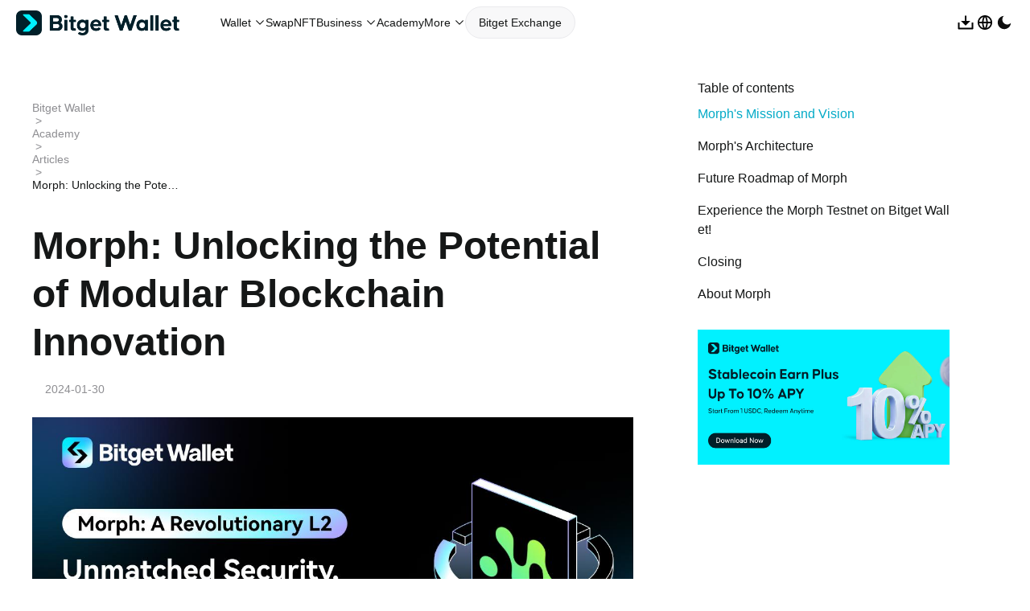

--- FILE ---
content_type: text/html; charset=utf-8
request_url: https://web3.bitget.com/en/academy/what-is-morph
body_size: 17691
content:
<!DOCTYPE html><html dir="ltr" class="white" lang="en"><head><meta charSet="utf-8"/><link rel="preconnect" href="https://img.bgstatic.com"/><link rel="dns-prefetch" href="https://img.bgstatic.com"/><script>
              (function() {
                  if (/(BitKeep)/i.test(navigator.userAgent)) {
                      const style = document.createElement('style')
                      const head = document.head || document.getElementsByTagName('head')[0];
                      style.type = 'text/css';
                      style.rel = 'stylesheet'
                      const cssText = '#web3-academy-header-container{display:none !important;}'
                      try {
                          //for Chrome Firefox Opera Safari
                          style.appendChild(document.createTextNode(cssText))
                      } catch (ex) {
                          //for IE
                          style.styleSheet.cssText = cssText
                      }
                      window.requestAnimationFrame(() => {
                          head.appendChild(style)
                      })
                  }
              })()
            </script><noscript><style>#all-loading {display:none}</style></noscript><link rel="icon" type="image/x-icon" href="/favicon.ico"/><meta name="apple-mobile-web-app-capable" content="yes"/><meta name="apple-mobile-web-app-status-bar-style" content="black"/><meta content="telephone=no,email=no" name="format-detection"/><meta http-equiv="X-UA-Compatible" content="IE=edge,chrome=1"/><meta name="viewport" content="width=device-width, initial-scale=1, maximum-scale=1, minimum-scale=1, user-scalable=no"/><meta name="google-site-verification" content="WiR4ndcRcoZlPHifEavU_L54jq_bnP-l5i6KcMXiq1E"/><meta name="naver-site-verification" content="6db46ab91fca886da8110d45e1e0f7d76e46e720"/><meta name="yandex-verification" content="01a2b5fd2322be02"/><meta name="facebook-domain-verification" content="z1pr98mb69v0dr6jkt7ruh11q7n4jx"/><meta name="robots" content="index,follow"/><meta name="googlebot" content="index,follow"/><link rel="canonical" href="https://web3.bitget.com/en/academy/what-is-morph"/><script type="application/ld+json">{"@context":"https://schema.org","@type":"Article","headline":"Morph: Modular Blockchain Innovation","description":"Morph, an upcoming optimistic zkEVM L2, is set to introduce efficiency like you’ve never seen","image":["https://img.bgstatic.com/multiLang/web/881b33efd446d91c5f8579aff809ef79.jpeg"],"datePublished":"2024-01-30T07:19:26+08:00","dateModified":"2024-01-30T07:19:26+08:00","author":[{"@type":"Organization","name":"Bitget Wallet Academy","url":"https://web3.bitget.com/en/academy"}],"publisher":{"@type":"Organization","name":"Bitget Exchange","logo":{"@type":"ImageObject","url":"https://static.bitget.com/static/online/client/img/21e873d.png"}}}</script><link rel="preload" href="https://img.bgstatic.com/multiLang/web/881b33efd446d91c5f8579aff809ef79.jpeg" as="image"/><title>Morph: Modular Blockchain Innovation</title><meta name="description" content="Morph, an upcoming optimistic zkEVM L2, is set to introduce efficiency like you’ve never seen"/><meta property="og:title" content="Morph: Modular Blockchain Innovation"/><meta property="og:description" content="Morph, an upcoming optimistic zkEVM L2, is set to introduce efficiency like you’ve never seen"/><meta property="og:type" content="article"/><meta property="og:site_name" content="Bitget"/><meta property="og:image" content="https://img.bgstatic.com/multiLang/web/881b33efd446d91c5f8579aff809ef79.jpeg"/><meta property="og:url" content="https://web3.bitget.com/en/academy/what-is-morph"/><meta property="twitter:title" content="Morph: Modular Blockchain Innovation"/><meta property="twitter:description" content="Morph, an upcoming optimistic zkEVM L2, is set to introduce efficiency like you’ve never seen"/><meta property="twitter:site" content="@bitgetglobal"/><meta property="twitter:image" content="https://img.bgstatic.com/multiLang/web/881b33efd446d91c5f8579aff809ef79.jpeg"/><meta name="twitter:url" content="https://web3.bitget.com/en/academy/what-is-morph"/><meta name="twitter:card" content="summary_large_image"/><meta name="twitter:image:alt" content="Bitget-Trade smarter"/><script type="application/ld+json">{"@context":"https://schema.org","@type":"BreadcrumbList","itemListElement":[{"@type":"ListItem","position":1,"item":"https://web3.bitget.com/en","name":"Bitget Wallet"},{"@type":"ListItem","position":2,"item":"https://web3.bitget.com/en/academy","name":"Academy"},{"@type":"ListItem","position":3,"item":"https://web3.bitget.com/en/academy/articles","name":"Articles"},{"@type":"ListItem","position":4,"item":"https://web3.bitget.com/en/academy/what-is-morph","name":"Morph: Unlocking the Potential of Modular Blockchain Innovation"}]}</script><meta name="next-head-count" content="36"/><link data-next-font="" rel="preconnect" href="/" crossorigin="anonymous"/><link rel="preload" href="/academy/_next/static/css/b3044dc79b4f80ed.css" as="style"/><link rel="stylesheet" href="/academy/_next/static/css/b3044dc79b4f80ed.css" data-n-g=""/><link rel="preload" href="/academy/_next/static/css/56cf0b450686bb8c.css" as="style"/><link rel="stylesheet" href="/academy/_next/static/css/56cf0b450686bb8c.css" data-n-p=""/><noscript data-n-css=""></noscript><script defer="" nomodule="" src="/academy/_next/static/chunks/polyfills-78c92fac7aa8fdd8.js"></script><script data-partytown-config="">
            partytown = {
              lib: "/academy/_next/static/~partytown/"
            };
          </script><script data-partytown="">!(function(w,p,f,c){if(!window.crossOriginIsolated && !navigator.serviceWorker) return;c=w[p]=w[p]||{};c[f]=(c[f]||[])})(window,'partytown','forward');/* Partytown 0.10.2 - MIT builder.io */
const t={preserveBehavior:!1},e=e=>{if("string"==typeof e)return[e,t];const[n,r=t]=e;return[n,{...t,...r}]},n=Object.freeze((t=>{const e=new Set;let n=[];do{Object.getOwnPropertyNames(n).forEach((t=>{"function"==typeof n[t]&&e.add(t)}))}while((n=Object.getPrototypeOf(n))!==Object.prototype);return Array.from(e)})());!function(t,r,o,i,a,s,c,d,l,p,u=t,f){function h(){f||(f=1,"/"==(c=(s.lib||"/~partytown/")+(s.debug?"debug/":""))[0]&&(l=r.querySelectorAll('script[type="text/partytown"]'),i!=t?i.dispatchEvent(new CustomEvent("pt1",{detail:t})):(d=setTimeout(v,1e4),r.addEventListener("pt0",w),a?y(1):o.serviceWorker?o.serviceWorker.register(c+(s.swPath||"partytown-sw.js"),{scope:c}).then((function(t){t.active?y():t.installing&&t.installing.addEventListener("statechange",(function(t){"activated"==t.target.state&&y()}))}),console.error):v())))}function y(e){p=r.createElement(e?"script":"iframe"),t._pttab=Date.now(),e||(p.style.display="block",p.style.width="0",p.style.height="0",p.style.border="0",p.style.visibility="hidden",p.setAttribute("aria-hidden",!0)),p.src=c+"partytown-"+(e?"atomics.js?v=0.10.2":"sandbox-sw.html?"+t._pttab),r.querySelector(s.sandboxParent||"body").appendChild(p)}function v(n,o){for(w(),i==t&&(s.forward||[]).map((function(n){const[r]=e(n);delete t[r.split(".")[0]]})),n=0;n<l.length;n++)(o=r.createElement("script")).innerHTML=l[n].innerHTML,o.nonce=s.nonce,r.head.appendChild(o);p&&p.parentNode.removeChild(p)}function w(){clearTimeout(d)}s=t.partytown||{},i==t&&(s.forward||[]).map((function(r){const[o,{preserveBehavior:i}]=e(r);u=t,o.split(".").map((function(e,r,o){var a;u=u[o[r]]=r+1<o.length?u[o[r]]||(a=o[r+1],n.includes(a)?[]:{}):(()=>{let e=null;if(i){const{methodOrProperty:n,thisObject:r}=((t,e)=>{let n=t;for(let t=0;t<e.length-1;t+=1)n=n[e[t]];return{thisObject:n,methodOrProperty:e.length>0?n[e[e.length-1]]:void 0}})(t,o);"function"==typeof n&&(e=(...t)=>n.apply(r,...t))}return function(){let n;return e&&(n=e(arguments)),(t._ptf=t._ptf||[]).push(o,arguments),n}})()}))})),"complete"==r.readyState?h():(t.addEventListener("DOMContentLoaded",h),t.addEventListener("load",h))}(window,document,navigator,top,window.crossOriginIsolated);</script><script src="https://www.googletagmanager.com/gtag/js?id=G-Z8Q93KHR0F" id="google-tag-manager" async="" type="text/partytown" data-nscript="worker"></script><script id="google-tag" async="" type="text/partytown" data-nscript="worker">window.dataLayer = window.dataLayer || [];
                  function gtag(){dataLayer.push(arguments);}
                  gtag('js', new Date());
                  gtag('config', 'G-Z8Q93KHR0F');</script><script src="/academy/_next/static/chunks/webpack-94761056a4fdd061.js" defer=""></script><script src="/academy/_next/static/chunks/framework-a336eba791abf541.js" defer=""></script><script src="/academy/_next/static/chunks/main-cad38ceda9f921f1.js" defer=""></script><script src="/academy/_next/static/chunks/pages/_app-041b85787f50cf67.js" defer=""></script><script src="/academy/_next/static/chunks/4ce3d648-b752e4ec8e13dda2.js" defer=""></script><script src="/academy/_next/static/chunks/439-4acc63445871c98c.js" defer=""></script><script src="/academy/_next/static/chunks/454-414dabd25d4964aa.js" defer=""></script><script src="/academy/_next/static/chunks/891-37239d379c8738f7.js" defer=""></script><script src="/academy/_next/static/chunks/pages/academy/%5Bid%5D-dea3905393746ad6.js" defer=""></script><script src="/academy/_next/static/SNxwLfplzbblY_OgSG1lT/_buildManifest.js" defer=""></script><script src="/academy/_next/static/SNxwLfplzbblY_OgSG1lT/_ssgManifest.js" defer=""></script><style data-test="extract"><style data-rc-order="prependQueue" data-rc-priority="0" data-token-hash="ojgfua" data-css-hash="1y64kgh">.anticon{display:inline-flex;align-items:center;color:inherit;font-style:normal;line-height:0;text-align:center;text-transform:none;vertical-align:-0.125em;text-rendering:optimizeLegibility;-webkit-font-smoothing:antialiased;-moz-osx-font-smoothing:grayscale;}.anticon >*{line-height:1;}.anticon svg{display:inline-block;}.anticon .anticon .anticon-icon{display:block;}</style><style data-rc-order="prependQueue" data-rc-priority="0" data-token-hash="ojgfua" data-css-hash="1na6d0">:where(.css-1peega3) a{color:#03aac7;text-decoration:none;background-color:transparent;outline:none;cursor:pointer;transition:color 0.3s;-webkit-text-decoration-skip:objects;}:where(.css-1peega3) a:hover{color:#4cd4e0;}:where(.css-1peega3) a:active{color:#0083a1;}:where(.css-1peega3) a:active,:where(.css-1peega3) a:hover{text-decoration:none;outline:0;}:where(.css-1peega3) a:focus{text-decoration:none;outline:0;}:where(.css-1peega3) a[disabled]{color:#c3c3c7;cursor:not-allowed;}</style><style data-rc-order="prependQueue" data-rc-priority="0" data-token-hash="ojgfua" data-css-hash="1uvp1jc">:where(.css-1peega3)[class^="bit-modal"],:where(.css-1peega3)[class*=" bit-modal"]{font-family:-apple-system,BlinkMacSystemFont,'Segoe UI',Roboto,'Helvetica Neue',Arial,'Noto Sans',sans-serif,'Apple Color Emoji','Segoe UI Emoji','Segoe UI Symbol','Noto Color Emoji';font-size:14px;box-sizing:border-box;}:where(.css-1peega3)[class^="bit-modal"]::before,:where(.css-1peega3)[class*=" bit-modal"]::before,:where(.css-1peega3)[class^="bit-modal"]::after,:where(.css-1peega3)[class*=" bit-modal"]::after{box-sizing:border-box;}:where(.css-1peega3)[class^="bit-modal"] [class^="bit-modal"],:where(.css-1peega3)[class*=" bit-modal"] [class^="bit-modal"],:where(.css-1peega3)[class^="bit-modal"] [class*=" bit-modal"],:where(.css-1peega3)[class*=" bit-modal"] [class*=" bit-modal"]{box-sizing:border-box;}:where(.css-1peega3)[class^="bit-modal"] [class^="bit-modal"]::before,:where(.css-1peega3)[class*=" bit-modal"] [class^="bit-modal"]::before,:where(.css-1peega3)[class^="bit-modal"] [class*=" bit-modal"]::before,:where(.css-1peega3)[class*=" bit-modal"] [class*=" bit-modal"]::before,:where(.css-1peega3)[class^="bit-modal"] [class^="bit-modal"]::after,:where(.css-1peega3)[class*=" bit-modal"] [class^="bit-modal"]::after,:where(.css-1peega3)[class^="bit-modal"] [class*=" bit-modal"]::after,:where(.css-1peega3)[class*=" bit-modal"] [class*=" bit-modal"]::after{box-sizing:border-box;}:where(.css-1peega3).bit-modal-root .bit-modal-wrap{z-index:1000;position:fixed;inset:0;overflow:auto;outline:0;-webkit-overflow-scrolling:touch;}:where(.css-1peega3).bit-modal-root .bit-modal-wrap.bit-modal-no-close .bit-modal-title{width:100%;}:where(.css-1peega3).bit-modal-root .bit-modal-wrap-rtl{direction:rtl;}:where(.css-1peega3).bit-modal-root .bit-modal-centered{text-align:center;}:where(.css-1peega3).bit-modal-root .bit-modal-centered::before{display:inline-block;width:0;height:100%;vertical-align:middle;content:"";}:where(.css-1peega3).bit-modal-root .bit-modal-centered .bit-modal{top:0;display:inline-block;padding-bottom:0;text-align:start;vertical-align:middle;}@media (max-width: 767){:where(.css-1peega3).bit-modal-root .bit-modal{max-width:calc(100vw - 16px);margin:8 auto;}:where(.css-1peega3).bit-modal-root .bit-modal-centered .bit-modal{flex:1;}}:where(.css-1peega3).bit-modal{box-sizing:border-box;margin:0 auto;color:#151717;font-size:14px;line-height:1.5714285714285714;list-style:none;font-family:-apple-system,BlinkMacSystemFont,'Segoe UI',Roboto,'Helvetica Neue',Arial,'Noto Sans',sans-serif,'Apple Color Emoji','Segoe UI Emoji','Segoe UI Symbol','Noto Color Emoji';pointer-events:none;position:relative;top:100px;width:auto;max-width:calc(100vw - 32px);padding-bottom:24px;}:where(.css-1peega3).bit-modal .bit-modal-title{margin:0;color:#151717;font-weight:600;font-size:20px;line-height:1.4;word-wrap:break-word;width:calc(100% - 28px);}:where(.css-1peega3).bit-modal .bit-modal-content{position:relative;background-color:#ffffff;background-clip:padding-box;border:0;border-radius:16px;box-shadow:0 10px 32px 0 rgba(31, 31, 31, 0.15);pointer-events:auto;padding:32px;}:where(.css-1peega3).bit-modal .bit-modal-close{position:absolute;top:32px;inset-inline-end:32px;z-index:1010;padding:0;color:#8e8e92;font-weight:600;line-height:1;text-decoration:none;background:transparent;width:28px;height:28px;border-radius:28px;border:0;outline:0;cursor:pointer;transition:color 0.2s,background-color 0.2s;}:where(.css-1peega3).bit-modal .bit-modal-close-x{display:flex;font-size:20px;font-style:normal;justify-content:center;align-items:center;text-transform:none;text-rendering:auto;}:where(.css-1peega3).bit-modal .bit-modal-close-x >span{height:20px;width:20px;font-size:20px;}:where(.css-1peega3).bit-modal .bit-modal-close:hover{color:#151717;background-color:#f4f5f7;text-decoration:none;}:where(.css-1peega3).bit-modal .bit-modal-close:active{background-color:rgba(0, 0, 0, 0.15);}:where(.css-1peega3).bit-modal .bit-modal-close:focus-visible-not{outlines:4px solid #eaeaed;outline-offset:1px;transition:outline-offset 0s,outline 0s;}:where(.css-1peega3).bit-modal .bit-modal-header{color:#151717;background:#ffffff;border-radius:16px 16px 0 0;margin-bottom:8px;}:where(.css-1peega3).bit-modal .bit-modal-body{font-size:14px;line-height:1.4;color:#57585c;word-wrap:break-word;padding-top:8px;padding-bottom:8px;}:where(.css-1peega3).bit-modal .bit-modal-footer{text-align:end;background:transparent;margin-top:8px;}:where(.css-1peega3).bit-modal .bit-modal-footer .bit-btn+.bit-btn:not(.bit-dropdown-trigger){margin-bottom:0;margin-inline-start:12px;}:where(.css-1peega3).bit-modal .bit-modal-open{overflow:hidden;}:where(.css-1peega3).bit-modal-pure-panel{top:auto;padding:0;display:flex;flex-direction:column;}:where(.css-1peega3).bit-modal-pure-panel .bit-modal-content,:where(.css-1peega3).bit-modal-pure-panel .bit-modal-body,:where(.css-1peega3).bit-modal-pure-panel .bit-modal-confirm-body-wrapper{display:flex;flex-direction:column;flex:auto;}:where(.css-1peega3).bit-modal-pure-panel .bit-modal-confirm-body{margin-bottom:auto;}:where(.css-1peega3).bit-modal-confirm-rtl{direction:rtl;}:where(.css-1peega3).bit-modal-confirm .bit-modal-header{display:none;}:where(.css-1peega3).bit-modal-confirm .bit-modal-body{padding:unset;}:where(.css-1peega3).bit-modal-confirm .bit-modal-confirm-body-wrapper::before{display:table;content:"";}:where(.css-1peega3).bit-modal-confirm .bit-modal-confirm-body-wrapper::after{display:table;clear:both;content:"";}:where(.css-1peega3).bit-modal-confirm .bit-modal-confirm-body{display:flex;flex-wrap:wrap;align-items:center;}:where(.css-1peega3).bit-modal-confirm .bit-modal-confirm-body .bit-modal-confirm-title{flex:0 0 100%;display:block;overflow:hidden;color:#151717;font-weight:600;font-size:20px;line-height:1.4;}:where(.css-1peega3).bit-modal-confirm .bit-modal-confirm-body .bit-modal-confirm-title +.bit-modal-confirm-content{margin-block-start:8px;margin-block-end:8px;flex-basis:100%;max-width:calc(100% - 40px);}:where(.css-1peega3).bit-modal-confirm .bit-modal-confirm-body .bit-modal-confirm-content{margin-block:8px;}:where(.css-1peega3).bit-modal-confirm .bit-modal-confirm-body .bit-modal-confirm-header{display:flex;align-items:center;margin-block-end:8px;}:where(.css-1peega3).bit-modal-confirm .bit-modal-confirm-body .bit-modal-confirm-header >.bit-icon{flex:none;margin-inline-end:8px;font-size:28px;line-height:28px;}:where(.css-1peega3).bit-modal-confirm .bit-modal-confirm-body .bit-modal-confirm-header >.bit-icon +.bit-modal-confirm-title{flex:1;}:where(.css-1peega3).bit-modal-confirm .bit-modal-confirm-btns{text-align:end;margin-top:8px;}:where(.css-1peega3).bit-modal-confirm .bit-modal-confirm-btns .bit-btn+.bit-btn{margin-bottom:0;margin-inline-start:12px;}:where(.css-1peega3).bit-modal-confirm-error .bit-modal-confirm-body .bit-icon{color:#f7647e;}:where(.css-1peega3).bit-modal-confirm-warning .bit-modal-confirm-body .bit-icon,:where(.css-1peega3).bit-modal-confirm-confirm .bit-modal-confirm-body .bit-icon{color:#ff9142;}:where(.css-1peega3).bit-modal-confirm-info .bit-modal-confirm-body .bit-icon{color:#03aac7;}:where(.css-1peega3).bit-modal-confirm-success .bit-modal-confirm-body .bit-icon{color:#01bc8d;}:where(.css-1peega3).bit-modal-root .bit-modal-wrap-rtl{direction:rtl;}:where(.css-1peega3).bit-modal-root .bit-modal-wrap-rtl .bit-modal-confirm-body{direction:rtl;}:where(.css-1peega3).bit-modal-root .bit-modal.bit-zoom-enter,:where(.css-1peega3).bit-modal-root .bit-modal.bit-zoom-appear{transform:none;opacity:0;animation-duration:0.3s;user-select:none;}:where(.css-1peega3).bit-modal-root .bit-modal.bit-zoom-leave .bit-modal-content{pointer-events:none;}:where(.css-1peega3).bit-modal-root .bit-modal-mask{position:fixed;top:0;inset-inline-end:0;bottom:0;inset-inline-start:0;z-index:1000;height:100%;background-color:#000000b2;}:where(.css-1peega3).bit-modal-root .bit-modal-mask .bit-modal-hidden{display:none;}:where(.css-1peega3).bit-modal-root .bit-modal-wrap{position:fixed;top:0;inset-inline-end:0;bottom:0;inset-inline-start:0;overflow:auto;outline:0;-webkit-overflow-scrolling:touch;}:where(.css-1peega3).bit-modal-root .bit-modal-is-mobile .bit-modal{position:absolute;bottom:0;top:unset!important;margin:unset;width:100vw!important;max-width:unset;padding-bottom:env(safe-area-inset-bottom);}:where(.css-1peega3).bit-modal-root .bit-modal-is-mobile .bit-modal .bit-modal-content{width:100%;border-bottom-left-radius:0;border-bottom-right-radius:0;padding-inline:0;padding-block-start:0;padding-block-end:20px;}:where(.css-1peega3).bit-modal-root .bit-modal-is-mobile .bit-modal .bit-modal-content .bit-modal-close{top:16px;right:12px;width:20px;height:20px;}:where(.css-1peega3).bit-modal-root .bit-modal-is-mobile .bit-modal .bit-modal-content .bit-modal-close:hover{color:#8e8e92;background-color:transparent;}:where(.css-1peega3).bit-modal-root .bit-modal-is-mobile .bit-modal .bit-modal-content .bit-modal-header{padding-inline:12px;padding-top:16px;padding-bottom:12px;margin-bottom:unset;border-bottom:1px solid #eaeaed;}:where(.css-1peega3).bit-modal-root .bit-modal-is-mobile .bit-modal .bit-modal-content .bit-modal-header .bit-modal-title{font-size:16px;width:calc(100% - 20px);}:where(.css-1peega3).bit-modal-root .bit-modal-is-mobile .bit-modal .bit-modal-content .bit-modal-body{padding-inline:16px;padding-top:12px;padding-bottom:12px;}:where(.css-1peega3).bit-modal-root .bit-modal-is-mobile .bit-modal .bit-modal-content .bit-modal-footer{padding-inline:16px;margin-top:12px;display:flex;}:where(.css-1peega3).bit-modal-root .bit-modal-is-mobile .bit-modal .bit-modal-content .bit-modal-footer .bit-btn{flex:1;}:where(.css-1peega3).bit-modal-root .bit-modal-is-mobile .bit-modal.bit-modal-confirm .bit-modal-content .bit-modal-body{padding:unset!important;}:where(.css-1peega3).bit-modal-root .bit-modal-is-mobile .bit-modal.bit-modal-confirm .bit-modal-content .bit-modal-body .bit-modal-confirm-body{display:block;}:where(.css-1peega3).bit-modal-root .bit-modal-is-mobile .bit-modal.bit-modal-confirm .bit-modal-content .bit-modal-body .bit-modal-confirm-body .bit-modal-confirm-header{display:flex;padding-inline:16px;padding-top:16px;padding-bottom:12px;margin-bottom:unset;border-bottom:1px solid #eaeaed;}:where(.css-1peega3).bit-modal-root .bit-modal-is-mobile .bit-modal.bit-modal-confirm .bit-modal-content .bit-modal-body .bit-modal-confirm-body .bit-modal-confirm-header .bit-icon{font-size:20px;margin-block-end:0;}:where(.css-1peega3).bit-modal-root .bit-modal-is-mobile .bit-modal.bit-modal-confirm .bit-modal-content .bit-modal-body .bit-modal-confirm-body .bit-modal-confirm-header .bit-modal-confirm-title{font-size:16px;margin-block-end:0;}:where(.css-1peega3).bit-modal-root .bit-modal-is-mobile .bit-modal.bit-modal-confirm .bit-modal-content .bit-modal-body .bit-modal-confirm-body .bit-modal-confirm-content{padding-inline:16px;padding-top:12px;padding-bottom:12px;margin-block:0;}:where(.css-1peega3).bit-modal-root .bit-modal-is-mobile .bit-modal.bit-modal-confirm .bit-modal-content .bit-modal-body .bit-modal-confirm-btns{display:flex;padding-inline:16px;margin-top:12px;}:where(.css-1peega3).bit-modal-root .bit-modal-is-mobile .bit-modal.bit-modal-confirm .bit-modal-content .bit-modal-body .bit-modal-confirm-btns .bit-btn{flex:1;}:where(.css-1peega3).bit-modal-root .bit-modal-horizontal-center .bit-modal .bit-modal-content .bit-modal-header{text-align:center;}:where(.css-1peega3).bit-modal-root .bit-modal-horizontal-center .bit-modal .bit-modal-content .bit-modal-footer{text-align:center;}:where(.css-1peega3).bit-modal-root .bit-modal-confirm-horizontal-center .bit-modal-confirm-body-wrapper .bit-modal-confirm-body .bit-modal-confirm-header{justify-content:center;}:where(.css-1peega3).bit-modal-root .bit-modal-confirm-horizontal-center .bit-modal-confirm-body-wrapper .bit-modal-confirm-body .bit-modal-confirm-title{flex:unset;}:where(.css-1peega3).bit-modal-root .bit-modal-confirm-horizontal-center .bit-modal-confirm-body-wrapper .bit-modal-confirm-btns{text-align:center;}:where(.css-1peega3).bit-modal-root .bit-fade-enter,:where(.css-1peega3).bit-modal-root .bit-fade-appear{animation-duration:0.2s;animation-fill-mode:both;animation-play-state:paused;}:where(.css-1peega3).bit-modal-root .bit-fade-leave{animation-duration:0.2s;animation-fill-mode:both;animation-play-state:paused;}:where(.css-1peega3).bit-modal-root .bit-fade-enter.bit-fade-enter-active,:where(.css-1peega3).bit-modal-root .bit-fade-appear.bit-fade-appear-active{animation-name:css-1peega3-antFadeIn;animation-play-state:running;}:where(.css-1peega3).bit-modal-root .bit-fade-leave.bit-fade-leave-active{animation-name:css-1peega3-antFadeOut;animation-play-state:running;pointer-events:none;}:where(.css-1peega3).bit-modal-root .bit-fade-enter,:where(.css-1peega3).bit-modal-root .bit-fade-appear{opacity:0;animation-timing-function:linear;}:where(.css-1peega3).bit-modal-root .bit-fade-leave{animation-timing-function:linear;}:where(.css-1peega3).bit-zoom-enter,:where(.css-1peega3).bit-zoom-appear{animation-duration:0.2s;animation-fill-mode:both;animation-play-state:paused;}:where(.css-1peega3).bit-zoom-leave{animation-duration:0.2s;animation-fill-mode:both;animation-play-state:paused;}:where(.css-1peega3).bit-zoom-enter.bit-zoom-enter-active,:where(.css-1peega3).bit-zoom-appear.bit-zoom-appear-active{animation-name:css-1peega3-antZoomIn;animation-play-state:running;}:where(.css-1peega3).bit-zoom-leave.bit-zoom-leave-active{animation-name:css-1peega3-antZoomOut;animation-play-state:running;pointer-events:none;}:where(.css-1peega3).bit-zoom-enter,:where(.css-1peega3).bit-zoom-appear{transform:scale(0);opacity:0;animation-timing-function:cubic-bezier(0.08, 0.82, 0.17, 1);}:where(.css-1peega3).bit-zoom-enter-prepare,:where(.css-1peega3).bit-zoom-appear-prepare{transform:none;}:where(.css-1peega3).bit-zoom-leave{animation-timing-function:cubic-bezier(0.78, 0.14, 0.15, 0.86);}:where(.css-1peega3).bit-move-down-enter,:where(.css-1peega3).bit-move-down-appear{animation-duration:0.2s;animation-fill-mode:both;animation-play-state:paused;}:where(.css-1peega3).bit-move-down-leave{animation-duration:0.2s;animation-fill-mode:both;animation-play-state:paused;}:where(.css-1peega3).bit-move-down-enter.bit-move-down-enter-active,:where(.css-1peega3).bit-move-down-appear.bit-move-down-appear-active{animation-name:css-1peega3-antMoveDownIn;animation-play-state:running;}:where(.css-1peega3).bit-move-down-leave.bit-move-down-leave-active{animation-name:css-1peega3-antMoveDownOut;animation-play-state:running;pointer-events:none;}:where(.css-1peega3).bit-move-down-enter,:where(.css-1peega3).bit-move-down-appear{opacity:0;animation-timing-function:cubic-bezier(0.08, 0.82, 0.17, 1);}:where(.css-1peega3).bit-move-down-leave{animation-timing-function:cubic-bezier(0.78, 0.14, 0.15, 0.86);}</style><style data-rc-order="prependQueue" data-rc-priority="0" data-token-hash="ojgfua" data-css-hash="_effect-css-1peega3-antFadeIn">@keyframes css-1peega3-antFadeIn{0%{opacity:0;}100%{opacity:1;}}</style><style data-rc-order="prependQueue" data-rc-priority="0" data-token-hash="ojgfua" data-css-hash="_effect-css-1peega3-antFadeOut">@keyframes css-1peega3-antFadeOut{0%{opacity:1;}100%{opacity:0;}}</style><style data-rc-order="prependQueue" data-rc-priority="0" data-token-hash="ojgfua" data-css-hash="_effect-css-1peega3-antZoomIn">@keyframes css-1peega3-antZoomIn{0%{transform:scale(0.2);opacity:0;}100%{transform:scale(1);opacity:1;}}</style><style data-rc-order="prependQueue" data-rc-priority="0" data-token-hash="ojgfua" data-css-hash="_effect-css-1peega3-antZoomOut">@keyframes css-1peega3-antZoomOut{0%{transform:scale(1);}100%{transform:scale(0.2);opacity:0;}}</style><style data-rc-order="prependQueue" data-rc-priority="0" data-token-hash="ojgfua" data-css-hash="_effect-css-1peega3-antMoveDownIn">@keyframes css-1peega3-antMoveDownIn{0%{transform:translate3d(0, 100%, 0);transform-origin:0 0;opacity:0;}100%{transform:translate3d(0, 0, 0);transform-origin:0 0;opacity:1;}}</style><style data-rc-order="prependQueue" data-rc-priority="0" data-token-hash="ojgfua" data-css-hash="_effect-css-1peega3-antMoveDownOut">@keyframes css-1peega3-antMoveDownOut{0%{transform:translate3d(0, 0, 0);transform-origin:0 0;opacity:1;}100%{transform:translate3d(0, 100%, 0);transform-origin:0 0;opacity:0;}}</style><style data-rc-order="prependQueue" data-rc-priority="0" data-token-hash="ojgfua" data-css-hash="1iftilw">:where(.css-1peega3)[class^="bit-drawer"],:where(.css-1peega3)[class*=" bit-drawer"]{font-family:-apple-system,BlinkMacSystemFont,'Segoe UI',Roboto,'Helvetica Neue',Arial,'Noto Sans',sans-serif,'Apple Color Emoji','Segoe UI Emoji','Segoe UI Symbol','Noto Color Emoji';font-size:14px;box-sizing:border-box;}:where(.css-1peega3)[class^="bit-drawer"]::before,:where(.css-1peega3)[class*=" bit-drawer"]::before,:where(.css-1peega3)[class^="bit-drawer"]::after,:where(.css-1peega3)[class*=" bit-drawer"]::after{box-sizing:border-box;}:where(.css-1peega3)[class^="bit-drawer"] [class^="bit-drawer"],:where(.css-1peega3)[class*=" bit-drawer"] [class^="bit-drawer"],:where(.css-1peega3)[class^="bit-drawer"] [class*=" bit-drawer"],:where(.css-1peega3)[class*=" bit-drawer"] [class*=" bit-drawer"]{box-sizing:border-box;}:where(.css-1peega3)[class^="bit-drawer"] [class^="bit-drawer"]::before,:where(.css-1peega3)[class*=" bit-drawer"] [class^="bit-drawer"]::before,:where(.css-1peega3)[class^="bit-drawer"] [class*=" bit-drawer"]::before,:where(.css-1peega3)[class*=" bit-drawer"] [class*=" bit-drawer"]::before,:where(.css-1peega3)[class^="bit-drawer"] [class^="bit-drawer"]::after,:where(.css-1peega3)[class*=" bit-drawer"] [class^="bit-drawer"]::after,:where(.css-1peega3)[class^="bit-drawer"] [class*=" bit-drawer"]::after,:where(.css-1peega3)[class*=" bit-drawer"] [class*=" bit-drawer"]::after{box-sizing:border-box;}:where(.css-1peega3).bit-drawer{position:fixed;inset:0;z-index:1000;pointer-events:none;}:where(.css-1peega3).bit-drawer-pure{position:relative;background:#ffffff;}:where(.css-1peega3).bit-drawer-pure.bit-drawer-left{box-shadow:6px 0 16px 0 rgba(0, 0, 0, 0.08),3px 0 6px -4px rgba(0, 0, 0, 0.12),9px 0 28px 8px rgba(0, 0, 0, 0.05);}:where(.css-1peega3).bit-drawer-pure.bit-drawer-right{box-shadow:-6px 0 16px 0 rgba(0, 0, 0, 0.08),-3px 0 6px -4px rgba(0, 0, 0, 0.12),-9px 0 28px 8px rgba(0, 0, 0, 0.05);}:where(.css-1peega3).bit-drawer-pure.bit-drawer-top{box-shadow:0 6px 16px 0 rgba(0, 0, 0, 0.08),0 3px 6px -4px rgba(0, 0, 0, 0.12),0 9px 28px 8px rgba(0, 0, 0, 0.05);}:where(.css-1peega3).bit-drawer-pure.bit-drawer-bottom{box-shadow:0 -6px 16px 0 rgba(0, 0, 0, 0.08),0 -3px 6px -4px rgba(0, 0, 0, 0.12),0 -9px 28px 8px rgba(0, 0, 0, 0.05);}:where(.css-1peega3).bit-drawer-inline{position:absolute;}:where(.css-1peega3).bit-drawer .bit-drawer-mask{position:absolute;inset:0;z-index:1000;background:#000000b2;pointer-events:auto;}:where(.css-1peega3).bit-drawer .bit-drawer-content-wrapper{position:absolute;z-index:1000;max-width:100vw;transition:all 0.3s;}:where(.css-1peega3).bit-drawer .bit-drawer-content-wrapper-hidden{display:none;}:where(.css-1peega3).bit-drawer-left>.bit-drawer-content-wrapper{top:0;bottom:0;left:0;box-shadow:6px 0 16px 0 rgba(0, 0, 0, 0.08),3px 0 6px -4px rgba(0, 0, 0, 0.12),9px 0 28px 8px rgba(0, 0, 0, 0.05);}:where(.css-1peega3).bit-drawer-right>.bit-drawer-content-wrapper{top:0;right:0;bottom:0;box-shadow:-6px 0 16px 0 rgba(0, 0, 0, 0.08),-3px 0 6px -4px rgba(0, 0, 0, 0.12),-9px 0 28px 8px rgba(0, 0, 0, 0.05);}:where(.css-1peega3).bit-drawer-top>.bit-drawer-content-wrapper{top:0;inset-inline:0;box-shadow:0 6px 16px 0 rgba(0, 0, 0, 0.08),0 3px 6px -4px rgba(0, 0, 0, 0.12),0 9px 28px 8px rgba(0, 0, 0, 0.05);}:where(.css-1peega3).bit-drawer-bottom>.bit-drawer-content-wrapper{bottom:0;inset-inline:0;box-shadow:0 -6px 16px 0 rgba(0, 0, 0, 0.08),0 -3px 6px -4px rgba(0, 0, 0, 0.12),0 -9px 28px 8px rgba(0, 0, 0, 0.05);}:where(.css-1peega3).bit-drawer .bit-drawer-content{width:100%;height:100%;overflow:auto;background:#ffffff;pointer-events:auto;}:where(.css-1peega3).bit-drawer-top>.bit-drawer-content-wrapper>.bit-drawer-content{border-end-start-radius:16px;border-end-end-radius:16px;}:where(.css-1peega3).bit-drawer-bottom>.bit-drawer-content-wrapper>.bit-drawer-content{border-start-start-radius:16px;border-start-end-radius:16px;}:where(.css-1peega3).bit-drawer-left>.bit-drawer-content-wrapper>.bit-drawer-content{border-start-end-radius:16px;border-end-end-radius:16px;}:where(.css-1peega3).bit-drawer-right>.bit-drawer-content-wrapper>.bit-drawer-content{border-start-start-radius:16px;border-end-start-radius:16px;}:where(.css-1peega3).bit-drawer .bit-drawer-wrapper-body{display:flex;flex-direction:column;width:100%;height:100%;}:where(.css-1peega3).bit-drawer .bit-drawer-header{display:flex;flex:0;align-items:center;padding:32px 32px 8px;font-size:16px;line-height:1.5;}:where(.css-1peega3).bit-drawer .bit-drawer-header-title{display:flex;flex:1;align-items:center;min-width:0;min-height:0;}:where(.css-1peega3).bit-drawer .bit-drawer-close{display:flex;font-size:20px;justify-content:center;align-items:center;margin-inline-start:12px;color:#8e8e92;font-weight:600;width:28px;height:28px;font-style:normal;text-align:center;text-transform:none;text-decoration:none;background:transparent;border:0;outline:0;cursor:pointer;transition:color 0.2s;text-rendering:auto;border-radius:28px;}:where(.css-1peega3).bit-drawer .bit-drawer-close:focus,:where(.css-1peega3).bit-drawer .bit-drawer-close:hover{color:#151717;text-decoration:none;}:where(.css-1peega3).bit-drawer .bit-drawer-close >span{display:inline-block;height:20px;}:where(.css-1peega3).bit-drawer .bit-drawer-close:hover{color:#151717;background-color:#f4f5f7;text-decoration:none;}:where(.css-1peega3).bit-drawer .bit-drawer-title{flex:1;margin:0;color:#151717;font-weight:600;font-size:20px;line-height:1.4;}:where(.css-1peega3).bit-drawer .bit-drawer-body{flex:1;min-width:0;min-height:0;padding:16px 32px 24px;overflow:auto;}:where(.css-1peega3).bit-drawer .bit-drawer-footer{flex-shrink:0;padding:16px 32px 32px;}:where(.css-1peega3).bit-drawer .bit-drawer-extra{display:flex;}:where(.css-1peega3).bit-drawer-top>.bit-drawer-content-wrapper>.bit-drawer-content>.bit-drawer-wrapper-body>.bit-drawer-footer>.bit-drawer-extra{justify-content:flex-end;}:where(.css-1peega3).bit-drawer-bottom>.bit-drawer-content-wrapper>.bit-drawer-content>.bit-drawer-wrapper-body>.bit-drawer-footer>.bit-drawer-extra{justify-content:flex-end;}:where(.css-1peega3).bit-drawer-right>.bit-drawer-content-wrapper>.bit-drawer-content>.bit-drawer-wrapper-body>.bit-drawer-footer>.bit-drawer-extra{justify-content:flex-end;}:where(.css-1peega3).bit-drawer-left>.bit-drawer-content-wrapper>.bit-drawer-content>.bit-drawer-wrapper-body>.bit-drawer-footer>.bit-drawer-extra{justify-content:flex-start;}:where(.css-1peega3).bit-drawer-rtl{direction:rtl;}:where(.css-1peega3).bit-drawer .bit-drawer-mask-motion-enter-active,:where(.css-1peega3).bit-drawer .bit-drawer-mask-motion-appear-active,:where(.css-1peega3).bit-drawer .bit-drawer-mask-motion-leave-active{transition:all 0.3s;}:where(.css-1peega3).bit-drawer .bit-drawer-mask-motion-enter,:where(.css-1peega3).bit-drawer .bit-drawer-mask-motion-appear{opacity:0;}:where(.css-1peega3).bit-drawer .bit-drawer-mask-motion-enter-active,:where(.css-1peega3).bit-drawer .bit-drawer-mask-motion-appear-active{opacity:1;}:where(.css-1peega3).bit-drawer .bit-drawer-mask-motion-leave{opacity:1;}:where(.css-1peega3).bit-drawer .bit-drawer-mask-motion-leave-active{opacity:0;}:where(.css-1peega3).bit-drawer .bit-drawer-panel-motion-left-enter-start,:where(.css-1peega3).bit-drawer .bit-drawer-panel-motion-left-appear-start,:where(.css-1peega3).bit-drawer .bit-drawer-panel-motion-left-leave-start{transition:none;}:where(.css-1peega3).bit-drawer .bit-drawer-panel-motion-left-enter-active,:where(.css-1peega3).bit-drawer .bit-drawer-panel-motion-left-appear-active,:where(.css-1peega3).bit-drawer .bit-drawer-panel-motion-left-leave-active{transition:all 0.3s;}:where(.css-1peega3).bit-drawer .bit-drawer-panel-motion-left-enter-start,:where(.css-1peega3).bit-drawer .bit-drawer-panel-motion-left-appear-start{transform:translateX(-100%)!important;}:where(.css-1peega3).bit-drawer .bit-drawer-panel-motion-left-enter-active,:where(.css-1peega3).bit-drawer .bit-drawer-panel-motion-left-appear-active{transform:translateX(0);}:where(.css-1peega3).bit-drawer .bit-drawer-panel-motion-left-leave{transform:translateX(0);}:where(.css-1peega3).bit-drawer .bit-drawer-panel-motion-left-leave-active{transform:translateX(-100%);}:where(.css-1peega3).bit-drawer .bit-drawer-panel-motion-right-enter-start,:where(.css-1peega3).bit-drawer .bit-drawer-panel-motion-right-appear-start,:where(.css-1peega3).bit-drawer .bit-drawer-panel-motion-right-leave-start{transition:none;}:where(.css-1peega3).bit-drawer .bit-drawer-panel-motion-right-enter-active,:where(.css-1peega3).bit-drawer .bit-drawer-panel-motion-right-appear-active,:where(.css-1peega3).bit-drawer .bit-drawer-panel-motion-right-leave-active{transition:all 0.3s;}:where(.css-1peega3).bit-drawer .bit-drawer-panel-motion-right-enter-start,:where(.css-1peega3).bit-drawer .bit-drawer-panel-motion-right-appear-start{transform:translateX(100%)!important;}:where(.css-1peega3).bit-drawer .bit-drawer-panel-motion-right-enter-active,:where(.css-1peega3).bit-drawer .bit-drawer-panel-motion-right-appear-active{transform:translateX(0);}:where(.css-1peega3).bit-drawer .bit-drawer-panel-motion-right-leave{transform:translateX(0);}:where(.css-1peega3).bit-drawer .bit-drawer-panel-motion-right-leave-active{transform:translateX(100%);}:where(.css-1peega3).bit-drawer .bit-drawer-panel-motion-top-enter-start,:where(.css-1peega3).bit-drawer .bit-drawer-panel-motion-top-appear-start,:where(.css-1peega3).bit-drawer .bit-drawer-panel-motion-top-leave-start{transition:none;}:where(.css-1peega3).bit-drawer .bit-drawer-panel-motion-top-enter-active,:where(.css-1peega3).bit-drawer .bit-drawer-panel-motion-top-appear-active,:where(.css-1peega3).bit-drawer .bit-drawer-panel-motion-top-leave-active{transition:all 0.3s;}:where(.css-1peega3).bit-drawer .bit-drawer-panel-motion-top-enter-start,:where(.css-1peega3).bit-drawer .bit-drawer-panel-motion-top-appear-start{transform:translateY(-100%)!important;}:where(.css-1peega3).bit-drawer .bit-drawer-panel-motion-top-enter-active,:where(.css-1peega3).bit-drawer .bit-drawer-panel-motion-top-appear-active{transform:translateY(0);}:where(.css-1peega3).bit-drawer .bit-drawer-panel-motion-top-leave{transform:translateY(0);}:where(.css-1peega3).bit-drawer .bit-drawer-panel-motion-top-leave-active{transform:translateY(-100%);}:where(.css-1peega3).bit-drawer .bit-drawer-panel-motion-bottom-enter-start,:where(.css-1peega3).bit-drawer .bit-drawer-panel-motion-bottom-appear-start,:where(.css-1peega3).bit-drawer .bit-drawer-panel-motion-bottom-leave-start{transition:none;}:where(.css-1peega3).bit-drawer .bit-drawer-panel-motion-bottom-enter-active,:where(.css-1peega3).bit-drawer .bit-drawer-panel-motion-bottom-appear-active,:where(.css-1peega3).bit-drawer .bit-drawer-panel-motion-bottom-leave-active{transition:all 0.3s;}:where(.css-1peega3).bit-drawer .bit-drawer-panel-motion-bottom-enter-start,:where(.css-1peega3).bit-drawer .bit-drawer-panel-motion-bottom-appear-start{transform:translateY(100%)!important;}:where(.css-1peega3).bit-drawer .bit-drawer-panel-motion-bottom-enter-active,:where(.css-1peega3).bit-drawer .bit-drawer-panel-motion-bottom-appear-active{transform:translateY(0);}:where(.css-1peega3).bit-drawer .bit-drawer-panel-motion-bottom-leave{transform:translateY(0);}:where(.css-1peega3).bit-drawer .bit-drawer-panel-motion-bottom-leave-active{transform:translateY(100%);}</style><style data-rc-order="prependQueue" data-rc-priority="0" data-token-hash="ojgfua" data-css-hash="g4keok">:where(.css-1peega3)[class^="bit-breadcrumb"],:where(.css-1peega3)[class*=" bit-breadcrumb"]{font-family:-apple-system,BlinkMacSystemFont,'Segoe UI',Roboto,'Helvetica Neue',Arial,'Noto Sans',sans-serif,'Apple Color Emoji','Segoe UI Emoji','Segoe UI Symbol','Noto Color Emoji';font-size:14px;box-sizing:border-box;}:where(.css-1peega3)[class^="bit-breadcrumb"]::before,:where(.css-1peega3)[class*=" bit-breadcrumb"]::before,:where(.css-1peega3)[class^="bit-breadcrumb"]::after,:where(.css-1peega3)[class*=" bit-breadcrumb"]::after{box-sizing:border-box;}:where(.css-1peega3)[class^="bit-breadcrumb"] [class^="bit-breadcrumb"],:where(.css-1peega3)[class*=" bit-breadcrumb"] [class^="bit-breadcrumb"],:where(.css-1peega3)[class^="bit-breadcrumb"] [class*=" bit-breadcrumb"],:where(.css-1peega3)[class*=" bit-breadcrumb"] [class*=" bit-breadcrumb"]{box-sizing:border-box;}:where(.css-1peega3)[class^="bit-breadcrumb"] [class^="bit-breadcrumb"]::before,:where(.css-1peega3)[class*=" bit-breadcrumb"] [class^="bit-breadcrumb"]::before,:where(.css-1peega3)[class^="bit-breadcrumb"] [class*=" bit-breadcrumb"]::before,:where(.css-1peega3)[class*=" bit-breadcrumb"] [class*=" bit-breadcrumb"]::before,:where(.css-1peega3)[class^="bit-breadcrumb"] [class^="bit-breadcrumb"]::after,:where(.css-1peega3)[class*=" bit-breadcrumb"] [class^="bit-breadcrumb"]::after,:where(.css-1peega3)[class^="bit-breadcrumb"] [class*=" bit-breadcrumb"]::after,:where(.css-1peega3)[class*=" bit-breadcrumb"] [class*=" bit-breadcrumb"]::after{box-sizing:border-box;}:where(.css-1peega3).bit-breadcrumb{box-sizing:border-box;margin:0;color:#57585c;font-size:12px;line-height:1.5714285714285714;list-style:none;font-family:-apple-system,BlinkMacSystemFont,'Segoe UI',Roboto,'Helvetica Neue',Arial,'Noto Sans',sans-serif,'Apple Color Emoji','Segoe UI Emoji','Segoe UI Symbol','Noto Color Emoji';}:where(.css-1peega3).bit-breadcrumb svg{width:1em;height:1em;}:where(.css-1peega3).bit-breadcrumb .anticon{font-size:12px;}:where(.css-1peega3).bit-breadcrumb ol{display:flex;flex-wrap:wrap;margin:0;padding:0;list-style:none;}:where(.css-1peega3).bit-breadcrumb a{color:#57585c;transition:color 0.2s;padding:0 4px;border-radius:4px;height:18.857142857142858px;display:inline-flex;align-items:center;margin-inline:-4px;}:where(.css-1peega3).bit-breadcrumb a:hover{color:#151717;}:where(.css-1peega3).bit-breadcrumb a:focus-visible-not{outlines:4px solid #eaeaed;outline-offset:1px;transition:outline-offset 0s,outline 0s;}:where(.css-1peega3).bit-breadcrumb li:last-child{color:#151717;}:where(.css-1peega3).bit-breadcrumb .bit-breadcrumb-separator{margin-inline:8px;color:#57585c;}:where(.css-1peega3).bit-breadcrumb .bit-breadcrumb-link{font-size:12px;}:where(.css-1peega3).bit-breadcrumb .bit-breadcrumb-link >svg+span,:where(.css-1peega3).bit-breadcrumb .bit-breadcrumb-link >svg+a{margin-inline-start:4px;}:where(.css-1peega3).bit-breadcrumb .bit-breadcrumb-link >span+svg,:where(.css-1peega3).bit-breadcrumb .bit-breadcrumb-link >a+svg{margin-inline-start:4px;}:where(.css-1peega3).bit-breadcrumb .bit-breadcrumb-overlay-link{border-radius:4px;height:18.857142857142858px;display:inline-block;padding:0 4px;margin-inline:-4px;}:where(.css-1peega3).bit-breadcrumb .bit-breadcrumb-overlay-link >.anticon{margin-inline-start:4px;font-size:12px;}:where(.css-1peega3).bit-breadcrumb .bit-breadcrumb-overlay-link:hover{color:#151717;background-color:rgba(0, 0, 0, 0.06);}:where(.css-1peega3).bit-breadcrumb .bit-breadcrumb-overlay-link:hover a{color:#151717;}:where(.css-1peega3).bit-breadcrumb .bit-breadcrumb-overlay-link a:hover{background-color:transparent;}:where(.css-1peega3).bit-breadcrumb .bit-breadcrumb-ellipse-item{cursor:pointer;}:where(.css-1peega3).bit-breadcrumb.bit-breadcrumb-rtl{direction:rtl;}</style><style data-ant-cssinjs-cache-path="data-ant-cssinjs-cache-path">.data-ant-cssinjs-cache-path{content:"ojgfua|ant-design-icons|anticon:1y64kgh;ojgfua|Shared|bit:1na6d0;ojgfua|Modal|bit-modal|anticon:1uvp1jc;ojgfua|Drawer|bit-drawer|anticon:1iftilw;ojgfua|Breadcrumb|bit-breadcrumb|anticon:g4keok";}</style></style></head><body><div id="__next"><div><div id="web3-academy-header-container" class="top-0 z-[13] w-full mx-[auto] my-0 sticky transition-all duration-[0.15s]"><div class="web3-header bg-bg font-medium flex items-center justify-between text-primaryText px-[20px] h-[56px] text-[14px] ltIpad:h-[44px]"><div class="flex items-center"><div title="Bitget Wallet"><a href="https://web3.bitget.com/en/" title="Bitget Wallet, a best crypto wallet"><img src="/academy/_next/static/media/bg-logo-white.91fe8603.png" alt="Bitget Wallet, a best crypto wallet" class="w-[203px] h-[31px] me-[51px]"/></a></div><div class=" flex items-center gap-[48px] ltPc:hidden "><div class="leading-[20px] wallet-section relative cursor-pointer"><div class="flex items-center"><div>Wallet</div><img class="ml-[4px] w-[14px] arrow" src="/academy/_next/static/media/arrow-up-small-white.e0b1b2f5.svg" alt="arrow_down"/></div><div class="more hidden absolute w-[180px] bg-bg text-center top-[20px]  left-[-56px] "><div class="mt-[18px] border border-line rounded-[8px] cursor-pointer"><div title="iOS" class="h-[55px] leading-[55px] hover:bg-inputBg"><a title="iOS" href="https://web3.bitget.com/en/wallet-download?type=1" target="_self">iOS</a></div><div title="Android" class="h-[55px] leading-[55px] hover:bg-inputBg"><a title="Android" href="https://web3.bitget.com/en/wallet-download?type=0" target="_self">Android</a></div><div title="Chrome" class="h-[55px] leading-[55px] hover:bg-inputBg"><a title="Chrome" href="https://web3.bitget.com/en/wallet-download?type=2" target="_self">Chrome</a></div><div title="APK verification" class="h-[55px] leading-[55px] hover:bg-inputBg"><a title="APK verification" href="https://web3.bitget.com/en/about/App-verifiesAuthenticity" target="_self">APK verification</a></div></div></div></div><a title="Swap" href="https://web3.bitget.com/en/swap">Swap</a><a title="NFT" href="https://web3.bitget.com/en/nft">NFT</a><div class="relative cursor-pointer"><div class="leading-[20px] business-section relative cursor-pointer"><div class="flex items-center"><div>Business</div><img class="ml-[4px] w-[14px] arrow" src="/academy/_next/static/media/arrow-up-small-white.e0b1b2f5.svg" alt="arrow_down"/></div><div class="more hidden absolute w-[180px] bg-bg text-center top-[20px]  left-[-56px] "><div class="mt-[18px] border border-line rounded-[8px] cursor-pointer"><div title="Business" class="h-[55px] leading-[55px] hover:bg-inputBg"><a title="Business" href="https://web3.bitget.com/en/business" target="_self">Business</a></div><div title="Developer docs" class="h-[55px] leading-[55px] hover:bg-inputBg"><a title="Developer docs" href="https://web3.bitget.com/en/docs/" target="_blank">Developer docs</a></div></div></div></div></div><div title="Academy">Academy</div><div class="relative cursor-pointer"><div class="leading-[20px] more-section relative cursor-pointer"><div class="flex items-center"><div>More</div><img class="ml-[4px] w-[14px] arrow" src="/academy/_next/static/media/arrow-up-small-white.e0b1b2f5.svg" alt="arrow_down"/></div><div class="more hidden absolute w-[180px] bg-bg text-center top-[20px]  left-[-56px] "><div class="mt-[18px] border border-line rounded-[8px] cursor-pointer"><div title="DApp" class="h-[55px] leading-[55px] hover:bg-inputBg"><a title="DApp" href="https://web3.bitget.com/en/dapp" target="_blank">DApp</a></div><div title="Blog" class="h-[55px] leading-[55px] hover:bg-inputBg"><a title="Blog" href="https://web3.bitget.com/en/blog" target="_self">Blog</a></div><div title="Protection fund" class="h-[55px] leading-[55px] hover:bg-inputBg"><a title="Protection fund" href="https://web3.bitget.com/en/about/safety-commitment" target="_self">Protection fund</a></div><div title="Security technology" class="h-[55px] leading-[55px] hover:bg-inputBg"><a title="Security technology" href="https://web3.bitget.com/en/about/security-technology" target="_self">Security technology</a></div><div title="Careers" class="h-[55px] leading-[55px] hover:bg-inputBg"><a title="Careers" href="https://web3.bitget.com/en/about/jobs" target="_self">Careers</a></div><div title="GASU" class="h-[55px] leading-[55px] hover:bg-inputBg"><a title="GASU" href="https://gasutopia.com/" target="_blank">GASU</a></div><div title="APK verification" class="h-[55px] leading-[55px] hover:bg-inputBg"><a title="APK verification" href="https://web3.bitget.com/en/about/App-verifiesAuthenticity" target="_self">APK verification</a></div></div></div></div></div><a title="Bitget Exchange" href="https://www.bitget.com/en?channelCode=vv4v&amp;vipCode=5xcx&amp;groupId=404017&amp;source=BitgetWallet" target="_blank" rel="noreferrer" class="inline-block bg-[var(--web3-items-bg)] leading-[26px] py-[6px] px-[16px] border border-line rounded-[100px] cursor-pointer">Bitget Exchange</a></div></div><div class="flex items-center gap-[30px]"><a href="https://web3.bitget.com/en/wallet-download" class="w-fix h-[24px] px-[8px] py-[5px] bg-[var(--web3-header-download-bg)]       text-[10px] font-medium  rounded-[12px] shadow hidden ltIpad:block"><span class="text-[var(--web3-header-download-text)]">Download</span></a><a class="ltIpad:hidden" title="Scan to download the app" href="https://web3.bitget.com/en/wallet-download?type=0"><img src="/academy/_next/static/media/download-white.f60a6262.svg" alt="downloadIcon"/></a><img class="ltIpad:hidden cursor-pointer" src="/academy/_next/static/media/lang-white.3b2c22f9.svg" alt="languageIcon"/><img class="ltIpad:hidden cursor-pointer" src="/academy/_next/static/media/theme-white.a2602f6d.svg" alt="themeImg"/><img src="/academy/_next/static/media/menu-white.0dd7fd10.svg" alt="menu" class="hidden ltPc:block cursor-pointer"/></div></div></div><main id="web3-academy-layout-area" class="bg-[var(--main-bgc)] relative text-primaryText"><div class="
          _id__articleDetailWrapper__aWwjO
          &gt;pcSmA:max-w-[1200px] &gt;pcSmA:grid grid-cols-[2fr_1fr] gap-x-20 mx-auto my-0 pt-[70px]
          &lt;pcSmB:w-full &lt;pcSmB:max-w-full &lt;pcSmB:block &lt;pcSmB:px-4
          mobile:pt-[26px]
      "><div><div class="BreadCrumbs_breadCrumbsWarp__UWdRp font-normal text-[14px] text-[#929899] pb-[24px] "><nav class="bit-breadcrumb css-1peega3"><ol><li><span class="bit-breadcrumb-link"><a href="/en" style="cursor:pointer">Bitget Wallet</a></span></li><li class="bit-breadcrumb-separator" aria-hidden="true">&gt;</li><li><span class="bit-breadcrumb-link"><a href="/en/academy" style="cursor:pointer">Academy</a></span></li><li class="bit-breadcrumb-separator" aria-hidden="true">&gt;</li><li><span class="bit-breadcrumb-link"><a href="/en/academy/articles" style="cursor:pointer">Articles</a></span></li><li class="bit-breadcrumb-separator" aria-hidden="true">&gt;</li><li><span class="bit-breadcrumb-link">Morph: Unlocking the Potential of Modular Blockchain Innovation</span></li></ol></nav></div><div class="w-full flex justify-between items-end"><h1 class="mobile:text-[24px] mobile:leading-[1.4] font-semibold text-[48px] text-primaryText leading-[60px] flex justify-between items-end mb-0">Morph: Unlocking the Potential of Modular Blockchain Innovation</h1></div><div class="flex items-start pb-[27px] pt-[12px]"><div class="text-[14px] ml-[16px] mt-[8px] font-medium text-description rtl:ml-0 rtl:mr-[16px]">2024-01-30</div></div><div class="_id__contentsBox__FIVph contentsBox"><div> 
 <div> 
  <div class="ace-line ace-line old-record-id-A4FBdeMCXoAV2nxiqohulw2LsHg"> 
   <img loading="lazy" src="https://img.bgstatic.com/multiLang/web/881b33efd446d91c5f8579aff809ef79.jpeg" width="1200" alt="Morph: Unlocking the Potential of Modular Blockchain Innovation image 0"> 
  </div> 
  <p class="ace-line ace-line old-record-id-A4FBdeMCXoAV2nxiqohulw2LsHg">Blockchain technology has evolved significantly over the years, with innovations continuously reshaping the landscape. Among these transformative forces is Morph, an innovative player dedicated to making blockchain practical for everyday use. In this exploration, we delve into the intricacies of Morph, its groundbreaking technologies, and its mission to bring consumer-friendly blockchain experiences to the forefront.</p> 
  <p class="ace-line ace-line old-record-id-A4FBdeMCXoAV2nxiqohulw2LsHg">&nbsp;</p> 
  <h2 class="heading-1 ace-line old-record-id-SWnXdI09EoNZk2xY6RcuqlFRsAf">Morph's Mission and Vision</h2> 
  <p class="ace-line ace-line old-record-id-BKJZdSf64oQyQaxaIk5uYKsasyg">At the core of Morph's ethos is a vision that goes beyond technological advancements. The platform draws inspiration from Morpheus, the Greek god of dreams, symbolizing not just visionary dreams but meticulous precision in execution. Morph envisions a future where blockchain seamlessly integrates into daily life, becoming as essential as any other digital service. The platform aims to democratize blockchain technology, making it decentralized, equitable, and accessible to everyone.</p> 
  <p class="ace-line ace-line old-record-id-BKJZdSf64oQyQaxaIk5uYKsasyg">&nbsp;</p> 
  <h2 class="heading-1 ace-line old-record-id-VHf7dmyA8oVUnuxPKcmuJdQhshf">Morph's Architecture</h2> 
  <p class="ace-line ace-line old-record-id-D2jmdIa3lotpdrxWzdyuXb4FsSe">The architecture of a typical Layer 1 blockchain can be broken down into four major layers:</p> 
  <ul class="list-bullet1"> 
   <li class="ace-line ace-line old-record-id-TUsSdztLgo2TjYxAPe0umTORsdg"> <p><strong>Consensus:</strong> The mechanism through which network agreement is achieved.</p> </li> 
   <li class="ace-line ace-line old-record-id-ENFCdeInxoudwix0LrmupHXcsZc"> <p><strong>Execution:</strong> Where transaction processing and smart contract operations occur.</p> </li> 
   <li class="ace-line ace-line old-record-id-K15edcfHdontukxZ64tuoqgesPg"> <p><strong>Settlement:</strong> The process of finalizing transactions on Ethereum.</p> </li> 
   <li class="ace-line ace-line old-record-id-JlpGdhxNNoykMhxiSspu6fYAsKd"> <p><strong>Data Availability:</strong> Ensuring that necessary information is accessible for validation.</p> </li> 
  </ul> 
  <p class="ace-line ace-line old-record-id-ZJCnd42hHoFxRHxlRmNu4QPosRb">Morph distinguishes itself through a revolutionary approach to Ethereum Layer 2 scalability. It leverages a combination of decentralized sequencer and optimistic zkEVM technologies, ensuring unparalleled security and performance.</p> 
  <p class="ace-line ace-line old-record-id-ZXXod7zGVoXjFtxErG6uoOCEsWh">The core architecture of Morph is organized into three functional modules: Decentralized Sequencer Network, Rollup, and Optimistic zk-EVM. Each module has distinct roles that collaborate in various configurations to meet diverse requirements, and fosters flexibility, adaptability, and composability within the system. This unique blend sets a new standard for Layer 2 solutions, offering developers cutting-edge tools and technologies to efficiently interact with the platform, supporting various operational needs.</p> 
  <h3 class='_content_replace_h1'><strong>Decentralized Sequencer Network (Consensus &amp; Execution Layer)</strong></h3> 
  <p class="ace-line ace-line old-record-id-DSGtddxjao1NSUxBvePubw6psPd">One of Morph's key differentiators is its innovative decentralized sequencer network. Unlike conventional rollups, this network is engineered to optimize efficiency, reduce operational costs, and maintain decentralization. By employing a decentralized sequencer based on the robust Tendermint consensus mechanism, Morph addresses security concerns associated with centralized sequencers. This decentralized sequencer network efficiently processes transactions and achieves consensus within the Layer 2 framework, emerging as the primary interface for user interactions and facilitating the streamlined management of high transaction volumes.</p> 
  <p class="image-uploaded gallery old-record-id-KI6NdyfF8oPfYIxAXu5uhpDSseh"><img loading="lazy" src="https://img.bgstatic.com/multiLang/web/48187ebd76236ad0730954ffe4c17651.png" width="1280" alt="Morph: Unlocking the Potential of Modular Blockchain Innovation image 1"></p> 
  <h3 class='_content_replace_h1'><strong>Optimistic zkEVM Integration (State Verification)</strong></h3> 
  <p class="ace-line ace-line old-record-id-VFq5dfFSXoRIFZx8mwGurp0Os0f">Morph's commitment to user-friendly experiences is evident in the integration of optimistic zkEVM, which forms a critical step in validating Layer 2 states. The integration of Optimistic zkEVM not only ensures robust security but also streamlines the verification process with a significantly shorter challenge period.</p> 
  <p class="ace-line ace-line old-record-id-TwUndRXlyoKTajxgvN9uKTxTsec">This feature harmonizes the operational efficiency of optimistic rollups with the robust security attributes of ZK rollups. Remarkably, it achieves this while preserving a seamless and familiar development environment for Ethereum developers, positioning Morph as a versatile and secure platform for creating decentralized applications (DApps).</p> 
  <p class="image-uploaded gallery old-record-id-N8hkdh9X7ogPeNxrkYkuKtcEswh"><img loading="lazy" src="https://img.bgstatic.com/multiLang/web/2b6eeb3e3f2c67278669851a7b94ef88.png" width="1280" alt="Morph: Unlocking the Potential of Modular Blockchain Innovation image 2"></p> 
  <h3 class='_content_replace_h1'><strong>Data Availability (Rollup &amp; Bridge)</strong></h3> 
  <p class="ace-line ace-line old-record-id-PA2AdWClLoVwZTx8sWJuHnSxsnf">Morph employs the 'Rollup' process as the linchpin that facilitates the smooth transfer of crucial information. This process begins with the careful compilation of blocks, where transaction data and relevant details are meticulously organized into coherent batches. This strategic batching ensures that the integration of data into Layer 1 transactions is a seamless and streamlined procedure.</p> 
  <p class="ace-line ace-line old-record-id-XGMKdcuW2oPIxdx5uRguH2l5sBg">Once the blocks are compiled into batches, Morph takes the next step by submitting these batches as Layer 1 transactions on the Ethereum Mainnet. This submission serves a dual purpose: not only does it ensure that the Layer 2 data is available and accessible on Ethereum, but it also establishes a secure and verifiable link between the two layers. The Layer 1 transactions act as a bridge, carrying the aggregated data and transactions from Layer 2 into the broader Ethereum network.</p> 
  <p class="image-uploaded gallery old-record-id-NYoudqlQWoyYDTx4aeKuVR9ss9d"><img loading="lazy" src="https://img.bgstatic.com/multiLang/web/98576d02da68c099727195da6e557548.jpeg" width="1280" alt="Morph: Unlocking the Potential of Modular Blockchain Innovation image 3"></p> 
  <h2 class="heading-1 ace-line old-record-id-Bf6WdSlD5oZW9ixxF2VubR8vsHd">Future Roadmap of Morph</h2> 
  <p class="ace-line ace-line old-record-id-CXXldUHJsoT501xJrsGu1tKwsIc">Currently, Morph is still in its testnet phase, and is primarily focused on establishing EVM Equivalence, laying the foundation for seamless integration with the Ethereum Virtual Machine. This pivotal step ensures compatibility with existing Ethereum applications, fostering interoperability and facilitating a smooth transition for developers and users alike. Additionally, Decentralized Sequencers will also be implemented during this current phase.</p> 
  <p class="ace-line ace-line old-record-id-EKKPdxlwQocgJOxN56OuNWuOsMd">Moving ahead, Morph aims to hold its mainnet beta launch in Q2-3 or 2024, which will be characterized by the introduction of Optimistic zkEVM, Account Abstraction support on Arbitrum, and an Intent-Centric interface, which will help make user interactions with the platform more intuitive and user-friendly. Following its mainnet launch scheduled for Q4 of 2024, users can expect to enjoy a full decentralized stack on Morph, with support for zkDID and the Agent Framework, an innovative tool that empowers developers to create intelligent and autonomous agents within the Morph ecosystem.</p> 
  <p class="ace-line ace-line old-record-id-EKKPdxlwQocgJOxN56OuNWuOsMd">&nbsp;</p> 
  <h2 class="heading-1 ace-line old-record-id-Ts9udd64LoboPexkBjBuPOcosjg">Experience the Morph Testnet on Bitget Wallet!</h2> 
  <p class="ace-line ace-line old-record-id-FagldiAdkoDmeixTAQHuyoVRs7g">Bitget Wallet now supports both the Morph testnet, as well as the Morph testnet bridge for users, providing a sneak peek into the intracies of Morph and its user interface.</p> 
  <h3 class='_content_replace_h1'><strong>Adding the Morph Testnet</strong></h3> 
  <p class="ace-line ace-line old-record-id-SEsIdC6oCoTJTlxCP71ucZsQscx"><strong>Step 1: </strong>Tap on "View Assets" or select "Wallet" to enter into your main wallet interface.</p> 
  <p class="ace-line ace-line old-record-id-FonMdTe33o9T4Jx8LeduPAbnsBb"><strong>Step 2: </strong>Tap on "All Mainnets" and choose "Add Mainnet"</p> 
  <p class="ace-line ace-line old-record-id-SqGJdG4p4ooYq5xCRmQuBA5jsyh"><strong>Step 3: </strong>Select "Custom Net" or search for "Morph Testnet" and tap on the "+" icon. Proceed with the on-screen verification to add the Morph testnet to your Bitget Wallet.</p> 
  <p class="image-uploaded gallery old-record-id-SYN6d8Obioo6s2xjP2DuWkwAsse"><img loading="lazy" src="https://img.bgstatic.com/multiLang/web/443f387386b445857159780491bd7e3a.png" width="1280" alt="Morph: Unlocking the Potential of Modular Blockchain Innovation image 4"></p> 
  <h3 class='_content_replace_h1'><strong>Performing Cross-Chain Bridges to Morph</strong></h3> 
  <p class="ace-line ace-line old-record-id-T0yRd20kFoArTex9NyRupv8xszd">Now that you have successfully added the Morph testnet, you may begin exploring the Morph DApp and cross-chain bridge on Bitget Wallet.</p> 
  <p class="ace-line ace-line old-record-id-N4dmdq3kYo0s64xGHNNuCe3cshe"><strong>Step 1:</strong> Tap on "Discover" on your Bitget Wallet homepage and key in "Morph" in the search field.</p> 
  <p class="ace-line ace-line old-record-id-L1sldboCdoaJgzxaOdRu2lNgs8c"><strong>Step 2: </strong>Select "Morph Testnet Bridge" and enter into the Morph DApp.</p> 
  <p class="ace-line ace-line old-record-id-UPDydmKCYoVep8xQOrVuIPgesPf"><strong>Step 3: </strong>Tap on "Connect Wallet" and choose to connect using your Bitget Wallet.</p> 
  <p class="ace-line ace-line old-record-id-BKwed6nVWownHSxT7tJuvOxxsBd"><strong>Step 4:</strong> Fill in your transaction details and tap on "Send to Morph Testnet" to bridge your assets to the Morph Testnet.</p> 
  <p class="image-uploaded gallery old-record-id-JOmxd9nZdodA6kxByvxuDRz3sGb"><img loading="lazy" src="https://img.bgstatic.com/multiLang/web/edcd7e426ad64ac2f97d6075f40cd25d.png" width="1280" alt="Morph: Unlocking the Potential of Modular Blockchain Innovation image 5"></p> 
  <p class="ace-line ace-line old-record-id-R4AFdlItiosGGTxtCXcugeS4sIh">&nbsp;</p> 
  <h2 class="heading-1 ace-line old-record-id-Rvbnd1AymoRJPuxfxBTuH88vsXg">Closing</h2> 
  <p class="ace-line ace-line old-record-id-JG1ZdS5vPo70jVxhtXCu1hdxsTc">Morph's vision culminates in a future where blockchain seamlessly integrates into the fabric of everyday life. By providing scalable, secure, and user-friendly Layer 2 solutions, Morph aims not just to create a platform but to shape an ecosystem where blockchain applications are as commonplace and essential as any other digital service.</p> 
  <p class="ace-line ace-line old-record-id-QlPFd3YuroUwE0xJx7PuYex1smh">&nbsp;</p> 
  <p class="ace-line ace-line old-record-id-RSg1d8aJbo2GwAxmPZSukAClsbh">Follow <u><a href="https://web3.bitget.com/en">Bitget Wallet</a></u> to stay up-to-date with all of our latest events, findings, and promotions, and let Bitget Wallet be your premier gateway into the Web3 space.</p> 
  <p class="ace-line ace-line old-record-id-Rp2XdmwDRo2txxxG8EduxOfGsUg">For more information, visit: <u><a href="https://web3.bitget.com/en">Website</a></u> | <u><a href="https://twitter.com/Bitget%20Wallet%20(Previously%20Bitget%20Wallet%20(Previously%20BitKeep))OS">Twitter</a></u> | <u><a href="https://t.me/Bitget%20Wallet%20(Previously%20Bitget%20Wallet%20(Previously%20BitKeep))_Announcements_New">Telegram</a></u> | <u><a href="https://linkedin.com/company/bitkeep">LinkedIn</a></u> | <u><a href="https://discord.gg/bitget-wallet">Discord</a></u></p> 
  <p class="ace-line ace-line old-record-id-KwEYdjRcJotaeqxlYf2uY8Nwswd">For media inquiries, please contact: <a href="/cdn-cgi/l/email-protection" class="__cf_email__" data-cfemail="a0cdc5c4c9c18ed7c5c293e0c2c9d4c7c5d48ec3cfcd">[email&#160;protected]</a></p> 
  <p class="ace-line ace-line old-record-id-J61ZdoPXooMLVdxCGu0uUZeJs3b">For business inquiries, please contact: <a href="/cdn-cgi/l/email-protection" class="__cf_email__" data-cfemail="f59780869c9b908686db829097c6b5979c81929081db969a98">[email&#160;protected]</a></p> 
  <p class="ace-line ace-line old-record-id-V8wNdVt55opYmcxtyZOuPizEsAg">&nbsp;</p> 
  <h2 class="heading-2 ace-line old-record-id-BcZHdzccuoXScOxCg3ou2TpEsPb">About Morph</h2> 
  <p class="ace-line ace-line old-record-id-QfvsdH9f4oABCjxxSqfunbYJsvZ"><u><a href="https://www.morphl2.io/">Morph</a></u> is a transparent, community-driven Layer-2 solution. Combining the best of OP and ZK rollups, it offers unmatched scalability and security, aiming to lay a foundation for an ecosystem of consumer-focused, value-driven DApps.</p> 
  <p class="ace-line ace-line old-record-id-SZgKdHdIlorWrVxdG41uFsposOd">Through its hallmark features, such as a Decentralized Sequencer Network, Responsive Validity Proof (RVP) system, and modular design, the project delivers efficient and flexible scaling while preserving the initial security, availability, and compatibility of the Ethereum network.</p> 
  <p class="ace-line ace-line old-record-id-Iklmd0gGOo3Qn9xlV00u9YWFsRd"><u><a href="https://www.morphl2.io/">Website</a></u> |<u><a href="https://twitter.com/MorphL2"> Twitter</a></u> |<u><a href="https://discord.gg/5SmG4yhzVZ">Discord</a></u> |<u><a href="https://www.linkedin.com/company/bitget-global/"> </a></u><u><a href="https://t.me/MorphL2official">Telegram</a></u> | <u><a href="https://medium.com/@morphlayer2">Medium</a></u>｜<u><a href="http://www.linkedin.com/company/morphl2">Linkedin</a></u></p> 
 </div> 
</div></div><div class="undefined h-[70px] justify-between items-center flex mobile:h-auto mobile:items-start"><a class="mobile:mt-[20px] mobile:w-[40%] text-[var(--main-color)] no-underline bg-transparent cursor-pointer" href="/en/academy/will-solana-overtake-ethereum"><i class="iconfont icon-fanhui mobile:font-semibold mobile:float-left"></i><span class="mobile:inline-block mobile:clear-both mobile:mt-[8px] mobile:float-left">Will Solana Overtake Ethereum in 2024 and Beyond?</span></a><a class="mobile:mt-[20px] mobile:w-[40%]  text-[var(--main-color)] no-underline bg-transparent cursor-pointer" href="/en/academy/what-is-map-protocol"><i class="iconfont icon-jiantou6 float-right"></i><span class="mobile:inline-block mobile:clear-both mobile:mt-[8px] mobile:float-right mobile:text-right">MAP Protocol: Unveiling the Power of Bitcoin Layer 2 and Omnichain Interoperability</span></a></div></div><div class="undefined inline-block"><div style="top:0;opacity:0" class="fixed left-[0px]  pt-[90px] top-0 &lt;pcSmB:pr-0 &lt;pcSmB:pt-[90px] pr-[100px] rtl:pl-[100px]  "><div class="&lt;pcSmB:hidden w-full leading-[40px] rtl:!text-right text-left">Table of contents</div><ul class="&lt;pcSmB:hidden RightMenuBox_ul__aQwgi w-full overflow-y-scroll max-h-[calc(100vh_-_130px)]"></ul><div class="&lt;pcSmB:hidden"><a href="https://web3.bitget.com/en/wallet-download" target="_blank" rel="noreferrer"><img loading="lazy" src="/academy/_next/static/media/EN.585ed11d.jpg" height="100%" width="auto" alt="wallet" class="w-[320px] h-[168px]"/></a></div></div><input type="text" id="copy-ele" class="opacity-0 w-full h-0 m-0 p-0 border-0" readonly="" value=""/></div></div><div class="max-w-[1200px] block mx-auto my-0 pt-[30px] &lt;pcSmB:px-4"><div class="font-semibold text-[36px] text-primaryText leading-[60px] pb-6">Recommended</div><div class="min-h-[200px] relative"><div class="min-h-[450px] flex-col flex justify-center items-center absolute -translate-x-2/4 -translate-y-2/4 left-2/4 top-2/4 &lt;pcSmB:min-h-[300px] mobile:min-h-[200px] undefined"><img src="/academy/_next/static/media/f5e5259.14a5b5bc.svg" alt=""/><span class="text-[color:var(--description)] mt-[24px]">No data found.</span></div></div></div></main><div class="web3-footer-wrap  pt-[80px]  pb-[198px]  px-[40px]  text-[14px]  ltIpad:pt-[20px] ltIpad:pb-[20px] ltIpad:px-[0px]"><div class="w-5/6 m-auto flex items-start justify-between ltIpad:w-full"><div class="w-[280px] flex-grow-0 ltIpad:w-full"><a href="https://web3.bitget.com/en/" title="BitKeep,  a best crypto wallet"><img class="h-[33px] ltIpad:h-[28px] max-w-[190px] ltIpad:px-[20px]" loading="lazy" src="/academy/_next/static/media/bg-logo-black.a74d2ee9.png" alt="BitKeep"/></a><div class="cursor-pointer mt-[60px] ltIpad:hidden border border-[var(--web3-input-line)] h-[40px] leading-[40px] px-[10px] rounded-[6px]"><div class="flex items-center justify-between">English<img class="w-[10px] h-[10px]" loading="lazy" src="/academy/_next/static/media/arrow-down-entity-black.cd6b6d96.svg" alt="arrow-up-black"/></div></div><div class="hidden ltIpad:block w-full mt-[20px]"><div class="w-full"><div class="text-white text-[14px] px-[20px] py-[12px] rounded-[4px]  hover:text-white  hover:bg-[var(--web3-items-black-bg)] flex justify-between items-center cursor-pointer"><span>Company</span><span class="web3-arrow "></span></div><div class="h-0 transition-all overflow-hidden  "><div class="web3-second-text text-[14px] leading-[20px] font-medium cursor-pointer "><a class="web3-second-text block py-[10px] px-[20px]   
                            hover:bg-[var(--web3-items-black-bg)]" href="https://web3.bitget.com/en/about">About Bitget Wallet</a></div><div class="web3-second-text text-[14px] leading-[20px] font-medium cursor-pointer "><a class="web3-second-text block py-[10px] px-[20px]   
                            hover:bg-[var(--web3-items-black-bg)]" href="https://web3.bitget.com/en/jobs">Careers</a></div><div class="web3-second-text text-[14px] leading-[20px] font-medium cursor-pointer "><a class="web3-second-text block py-[10px] px-[20px]   
                            hover:bg-[var(--web3-items-black-bg)]" href="https://web3.bitget.com/en/blog" target="_blank">Blog</a></div><div class="web3-second-text text-[14px] leading-[20px] font-medium cursor-pointer "><div class="block py-[10px] px-[20px]   
                            hover:bg-[var(--web3-items-black-bg)]">Academy</div></div><div class="web3-second-text text-[14px] leading-[20px] font-medium cursor-pointer "><a class="web3-second-text block py-[10px] px-[20px]   
                            hover:bg-[var(--web3-items-black-bg)]" href="https://web3.bitget.com/en/about?Contact_us">Contact us</a></div></div><div class="text-white text-[14px] px-[20px] py-[12px] rounded-[4px]  hover:text-white  hover:bg-[var(--web3-items-black-bg)] flex justify-between items-center cursor-pointer"><span>Developer services</span><span class="web3-arrow "></span></div><div class="h-0 transition-all overflow-hidden  "><div class="web3-second-text text-[14px] leading-[20px] font-medium cursor-pointer "><a class="web3-second-text block py-[10px] px-[20px]   
                            hover:bg-[var(--web3-items-black-bg)]" href="https://web3.bitget.com/en/business" target="_blank">Business</a></div><div class="web3-second-text text-[14px] leading-[20px] font-medium cursor-pointer "><a class="web3-second-text block py-[10px] px-[20px]   
                            hover:bg-[var(--web3-items-black-bg)]" href="https://web3.bitget.com/en/docs" target="_blank">Developer docs</a></div></div><div class="text-white text-[14px] px-[20px] py-[12px] rounded-[4px]  hover:text-white  hover:bg-[var(--web3-items-black-bg)] flex justify-between items-center cursor-pointer"><span>Security</span><span class="web3-arrow "></span></div><div class="h-0 transition-all overflow-hidden  "><div class="web3-second-text text-[14px] leading-[20px] font-medium cursor-pointer "><a class="web3-second-text block py-[10px] px-[20px]   
                            hover:bg-[var(--web3-items-black-bg)]" href="https://web3.bitget.com/en/about/official-verification">Official channel verification</a></div><div class="web3-second-text text-[14px] leading-[20px] font-medium cursor-pointer "><a class="web3-second-text block py-[10px] px-[20px]   
                            hover:bg-[var(--web3-items-black-bg)]" href="https://web3.bitget.com/en/about/safety-commitment">Protection fund</a></div><div class="web3-second-text text-[14px] leading-[20px] font-medium cursor-pointer "><a class="web3-second-text block py-[10px] px-[20px]   
                            hover:bg-[var(--web3-items-black-bg)]" href="https://web3.bitget.com/en/about/security-technology">Security technology</a></div></div><div class="text-white text-[14px] px-[20px] py-[12px] rounded-[4px]  hover:text-white  hover:bg-[var(--web3-items-black-bg)] flex justify-between items-center cursor-pointer"><span>Tools</span><span class="web3-arrow "></span></div><div class="h-0 transition-all overflow-hidden  "><div class="web3-second-text text-[14px] leading-[20px] font-medium cursor-pointer "><a class="web3-second-text block py-[10px] px-[20px]   
                            hover:bg-[var(--web3-items-black-bg)]" href="https://web3.bitget.com/en/tools/otcPage?code=USD&amp;amp;source=Officialwebsite" target="_blank">Quick buy</a></div><div class="web3-second-text text-[14px] leading-[20px] font-medium cursor-pointer "><a class="web3-second-text block py-[10px] px-[20px]   
                            hover:bg-[var(--web3-items-black-bg)]" href="https://web3.bitget.com/en/tools/Authorize?source=Officialwebsite" target="_blank">Authorization detection</a></div><div class="web3-second-text text-[14px] leading-[20px] font-medium cursor-pointer "><a class="web3-second-text block py-[10px] px-[20px]   
                            hover:bg-[var(--web3-items-black-bg)]" href="https://web3.bitget.com/en/tools/ContractDetection?source=Officialwebsite" target="_blank">Contract detection</a></div><div class="web3-second-text text-[14px] leading-[20px] font-medium cursor-pointer "><a class="web3-second-text block py-[10px] px-[20px]   
                            hover:bg-[var(--web3-items-black-bg)]" href="https://web3.bitget.com/en/tools/batchSend?source=Officialwebsite" target="_blank">Batch transfer</a></div></div><div class="text-white text-[14px] px-[20px] py-[12px] rounded-[4px]  hover:text-white  hover:bg-[var(--web3-items-black-bg)] flex justify-between items-center cursor-pointer"><span>Assets</span><span class="web3-arrow "></span></div><div class="h-0 transition-all overflow-hidden  "><div class="web3-second-text text-[14px] leading-[20px] font-medium cursor-pointer "><a class="web3-second-text block py-[10px] px-[20px]   
                            hover:bg-[var(--web3-items-black-bg)]" href="https://web3.bitget.com/en/assets">All</a></div><div class="web3-second-text text-[14px] leading-[20px] font-medium cursor-pointer "><a class="web3-second-text block py-[10px] px-[20px]   
                            hover:bg-[var(--web3-items-black-bg)]" href="https://web3.bitget.com/en/assets/avalanche-wallet">Avalanche</a></div><div class="web3-second-text text-[14px] leading-[20px] font-medium cursor-pointer "><a class="web3-second-text block py-[10px] px-[20px]   
                            hover:bg-[var(--web3-items-black-bg)]" href="https://web3.bitget.com/en/assets/bitcoin-wallet">Bitcoin</a></div><div class="web3-second-text text-[14px] leading-[20px] font-medium cursor-pointer "><a class="web3-second-text block py-[10px] px-[20px]   
                            hover:bg-[var(--web3-items-black-bg)]" href="https://web3.bitget.com/en/assets/bnb-chain-wallet">BNB Chain</a></div><div class="web3-second-text text-[14px] leading-[20px] font-medium cursor-pointer "><a class="web3-second-text block py-[10px] px-[20px]   
                            hover:bg-[var(--web3-items-black-bg)]" href="https://web3.bitget.com/en/assets/ethereum-wallet">Ethereum</a></div><div class="web3-second-text text-[14px] leading-[20px] font-medium cursor-pointer "><a class="web3-second-text block py-[10px] px-[20px]   
                            hover:bg-[var(--web3-items-black-bg)]" href="https://web3.bitget.com/en/assets/polkadot-wallet">Polkadot</a></div><div class="web3-second-text text-[14px] leading-[20px] font-medium cursor-pointer "><a class="web3-second-text block py-[10px] px-[20px]   
                            hover:bg-[var(--web3-items-black-bg)]" href="https://web3.bitget.com/en/assets/polygon-wallet">Polygon</a></div><div class="web3-second-text text-[14px] leading-[20px] font-medium cursor-pointer "><a class="web3-second-text block py-[10px] px-[20px]   
                            hover:bg-[var(--web3-items-black-bg)]" href="https://web3.bitget.com/en/assets/ripple-wallet">Ripple</a></div><div class="web3-second-text text-[14px] leading-[20px] font-medium cursor-pointer "><a class="web3-second-text block py-[10px] px-[20px]   
                            hover:bg-[var(--web3-items-black-bg)]" href="https://web3.bitget.com/en/assets/solana-wallet">Solanae</a></div><div class="web3-second-text text-[14px] leading-[20px] font-medium cursor-pointer "><a class="web3-second-text block py-[10px] px-[20px]   
                            hover:bg-[var(--web3-items-black-bg)]" href="https://web3.bitget.com/en/assets/tron-wallet">Tron</a></div><div class="web3-second-text text-[14px] leading-[20px] font-medium cursor-pointer "><a class="web3-second-text block py-[10px] px-[20px]   
                            hover:bg-[var(--web3-items-black-bg)]" href="https://web3.bitget.com/en/assets/base-wallet">Base</a></div></div><div class="text-white text-[14px] px-[20px] py-[12px] rounded-[4px]  hover:text-white  hover:bg-[var(--web3-items-black-bg)] flex justify-between items-center cursor-pointer"><span>Legal</span><span class="web3-arrow "></span></div><div class="h-0 transition-all overflow-hidden  "><div class="web3-second-text text-[14px] leading-[20px] font-medium cursor-pointer "><a class="web3-second-text block py-[10px] px-[20px]   
                            hover:bg-[var(--web3-items-black-bg)]" href="https://web3.bitget.com/resource/privacy.html" target="_blank">Privacy policy</a></div><div class="web3-second-text text-[14px] leading-[20px] font-medium cursor-pointer "><a class="web3-second-text block py-[10px] px-[20px]   
                            hover:bg-[var(--web3-items-black-bg)]" href="https://web3.bitget.com/resource/terms.html" target="_blank">User agreement</a></div></div></div></div><div class="ltIpad:px-[20px] mt-[60px] ltIpad:mt-[40px] flex justify-start gap-[30px]"><a class="block cursor-pointer" href="https://t.me/Bitget_Wallet" target="_blank" rel="noreferrer"><img loading="lazy" src="/academy/_next/static/media/telegram-black.b911896a.svg" alt="Telegram"/></a><a class="block cursor-pointer" href="https://twitter.com/BitgetWallet" target="_blank" rel="noreferrer"><img loading="lazy" src="/academy/_next/static/media/twitter-black.6c9adb77.svg" alt="Twitter"/></a><a class="block cursor-pointer" href="https://discord.com/invite/bitget-wallet" target="_blank" rel="noreferrer"><img loading="lazy" src="/academy/_next/static/media/discord-black.4abbaf97.svg" alt="Discord"/></a><a class="block cursor-pointer" href="https://www.facebook.com/BitgetWallet" target="_blank" rel="noreferrer"><img loading="lazy" src="/academy/_next/static/media/facebook-black.4a012ba4.svg" alt="facebook"/></a></div><div class="ltIpad:px-[20px] my-[20px] flex justify-start items-center gap-[30px]"><a class="block cursor-pointer" href="https://www.youtube.com/@BitgetWallet" target="_blank" rel="noreferrer"><img loading="lazy" src="/academy/_next/static/media/youTube-black.4344f02c.svg" alt="YouTube"/></a><a class="block cursor-pointer" href="https://bitgetwalletblog.medium.com/" target="_blank" rel="noreferrer"><img loading="lazy" src="/academy/_next/static/media/medium-black.20632863.svg" alt="Medium"/></a><a class="block cursor-pointer" href="https://github.com/bitkeepwallet/download" target="_blank" rel="noreferrer"><img loading="lazy" src="/academy/_next/static/media/github-black.6a57aaa0.svg" alt="GitHub"/></a></div><div class="whitespace-nowrap ltIpad:px-[20px] title leading-[20px] text-[14px] ltIpad:text-[12px] opacity-50">© 2018-2024 Bitget Wallet All Rights Reserved</div></div><div class="ltIpad:hidden flex-grow flex justify-around pl-[50px]"><div><div class="mb-[60px]"><div class="title text-[18px] mb-[20px] leading-[20px] font-medium">Company</div><a class="block text-[14px] leading-[2.4]" href="https://web3.bitget.com/en/about">About Bitget Wallet</a><a class="block text-[14px] leading-[2.4]" href="https://web3.bitget.com/en/jobs">Careers</a><a class="block text-[14px] leading-[2.4]" href="https://web3.bitget.com/en/blog" target="_blank">Blog</a><div class="block text-[14px] leading-[2.4]">Academy</div><a class="block text-[14px] leading-[2.4]" href="https://web3.bitget.com/en/about?Contact_us">Contact us</a></div><div><div class="title text-[18px] mb-[20px] leading-[20px] font-medium">Developer services</div><a class="block text-[14px] leading-[2.4]" href="https://web3.bitget.com/en/business" target="_blank">Business</a><a class="block text-[14px] leading-[2.4]" href="https://web3.bitget.com/en/docs" target="_blank">Developer docs</a></div></div><div><div class="mb-[60px]"><div class="title text-[18px] mb-[20px] leading-[20px] font-medium">Security</div><a class="block text-[14px] leading-[2.4]" href="https://web3.bitget.com/en/about/official-verification">Official channel verification</a><a class="block text-[14px] leading-[2.4]" href="https://web3.bitget.com/en/about/safety-commitment">Protection fund</a><a class="block text-[14px] leading-[2.4]" href="https://web3.bitget.com/en/about/security-technology">Security technology</a></div><div><div class="title text-[18px] mb-[20px] leading-[20px] font-medium">Tools</div><a class="block text-[14px] leading-[2.4]" href="https://web3.bitget.com/en/tools/otcPage?code=USD&amp;amp;source=Officialwebsite" target="_blank">Quick buy</a><a class="block text-[14px] leading-[2.4]" href="https://web3.bitget.com/en/tools/Authorize?source=Officialwebsite" target="_blank">Authorization detection</a><a class="block text-[14px] leading-[2.4]" href="https://web3.bitget.com/en/tools/ContractDetection?source=Officialwebsite" target="_blank">Contract detection</a><a class="block text-[14px] leading-[2.4]" href="https://web3.bitget.com/en/tools/batchSend?source=Officialwebsite" target="_blank">Batch transfer</a></div></div><div><div class="mb-[60px]"><div class="title text-[18px] mb-[20px] leading-[20px] font-medium">Download wallet</div><a class="block text-[14px] leading-[2.4]" href="https://web3.bitget.com/en/wallet-download?type=1">iOS</a><a class="block text-[14px] leading-[2.4]" href="https://web3.bitget.com/en/wallet-download?type=0">Android</a><a class="block text-[14px] leading-[2.4]" href="https://web3.bitget.com/en/wallet-download?type=2">Chrome</a></div><div><div class="title text-[18px] mb-[20px] leading-[20px] font-medium">Legal</div><a class="block text-[14px] leading-[2.4]" href="https://web3.bitget.com/resource/privacy.html" target="_blank">Privacy policy</a><a class="block text-[14px] leading-[2.4]" href="https://web3.bitget.com/resource/terms.html" target="_blank">User agreement</a></div></div><div><div class="text-[18px] mb-[20px] leading-[20px] font-medium">Assets</div><a class="block text-[14px] leading-[2.4]" href="https://web3.bitget.com/en/assets">All</a><a class="block text-[14px] leading-[2.4]" href="https://web3.bitget.com/en/assets/avalanche-wallet">Avalanche</a><a class="block text-[14px] leading-[2.4]" href="https://web3.bitget.com/en/assets/bitcoin-wallet">Bitcoin</a><a class="block text-[14px] leading-[2.4]" href="https://web3.bitget.com/en/assets/bnb-chain-wallet">BNB Chain</a><a class="block text-[14px] leading-[2.4]" href="https://web3.bitget.com/en/assets/ethereum-wallet">Ethereum</a><a class="block text-[14px] leading-[2.4]" href="https://web3.bitget.com/en/assets/polkadot-wallet">Polkadot</a><a class="block text-[14px] leading-[2.4]" href="https://web3.bitget.com/en/assets/polygon-wallet">Polygon</a><a class="block text-[14px] leading-[2.4]" href="https://web3.bitget.com/en/assets/ripple-wallet">Ripple</a><a class="block text-[14px] leading-[2.4]" href="https://web3.bitget.com/en/assets/solana-wallet">Solanae</a><a class="block text-[14px] leading-[2.4]" href="https://web3.bitget.com/en/assets/tron-wallet">Tron</a><a class="block text-[14px] leading-[2.4]" href="https://web3.bitget.com/en/assets/base-wallet">Base</a></div></div></div></div></div></div><script data-cfasync="false" src="/cdn-cgi/scripts/5c5dd728/cloudflare-static/email-decode.min.js"></script><script id="__NEXT_DATA__" type="application/json">{"props":{"pageProps":{"theme":"white","messages":{"cms_system":{"page_article_detail_recommend_reading":"Recommended","bread_pagetype_1":"Academy","page_article_detail_mulu_title":"Table of contents","page_search_list_nodata":"No data found.","copy_success_tips":"Copied","bread_article_list":"Articles","bread_article_list2":"Videos"},"web3_header":{"web3_wallet":"Wallet","swap":"Swap","nft":"NFT","business":"Business","more":"More","bitget_site":"Bitget Exchange","download_app":"Scan to download the app","change_lang":"Choose a language","home":"Home","developer_document":"Developer docs","dapp":"DApp","gasu":"GASU","apk_verification":"APK verification"},"web3_common":{"academy":"Academy","join_us":"Careers","blog":"Blog","protection_fund":"Protection fund","security_technology":"Security technology","theme":"Theme","download":"Download"},"web3_footer":{"company":"Company","about_bitget_wallet":"About Bitget Wallet","developer_services":"Developer services","contact_us":"Contact us","developers":"Developer docs","security":"Security","verify_official_channels":"Official channel verification","tools":"Tools","buy_crypto":"Quick buy","author_detection":"Authorization detection","contract_detection":"Contract detection","batch_transfer":"Batch transfer","download":"Download wallet","legal":"Legal","privacy_policy":"Privacy policy","user_agreement":"User agreement","assets":"Assets","rights":"© 2018-2024 Bitget Wallet All Rights Reserved"},"common":{"download":"Download","everyone":"Crypto for everyone","wallet":"Bitget Wallet"}},"locale":"en","post":{"title":"Morph: Unlocking the Potential of Modular Blockchain Innovation","content":"\u003cdiv\u003e \n \u003cdiv\u003e \n  \u003cdiv class=\"ace-line ace-line old-record-id-A4FBdeMCXoAV2nxiqohulw2LsHg\"\u003e \n   \u003cimg src=\"https://img.bgstatic.com/multiLang/web/881b33efd446d91c5f8579aff809ef79.jpeg\" width=\"1200\"\u003e \n  \u003c/div\u003e \n  \u003cp class=\"ace-line ace-line old-record-id-A4FBdeMCXoAV2nxiqohulw2LsHg\"\u003eBlockchain technology has evolved significantly over the years, with innovations continuously reshaping the landscape. Among these transformative forces is Morph, an innovative player dedicated to making blockchain practical for everyday use. In this exploration, we delve into the intricacies of Morph, its groundbreaking technologies, and its mission to bring consumer-friendly blockchain experiences to the forefront.\u003c/p\u003e \n  \u003cp class=\"ace-line ace-line old-record-id-A4FBdeMCXoAV2nxiqohulw2LsHg\"\u003e\u0026nbsp;\u003c/p\u003e \n  \u003ch2 class=\"heading-1 ace-line old-record-id-SWnXdI09EoNZk2xY6RcuqlFRsAf\"\u003eMorph's Mission and Vision\u003c/h2\u003e \n  \u003cp class=\"ace-line ace-line old-record-id-BKJZdSf64oQyQaxaIk5uYKsasyg\"\u003eAt the core of Morph's ethos is a vision that goes beyond technological advancements. The platform draws inspiration from Morpheus, the Greek god of dreams, symbolizing not just visionary dreams but meticulous precision in execution. Morph envisions a future where blockchain seamlessly integrates into daily life, becoming as essential as any other digital service. The platform aims to democratize blockchain technology, making it decentralized, equitable, and accessible to everyone.\u003c/p\u003e \n  \u003cp class=\"ace-line ace-line old-record-id-BKJZdSf64oQyQaxaIk5uYKsasyg\"\u003e\u0026nbsp;\u003c/p\u003e \n  \u003ch2 class=\"heading-1 ace-line old-record-id-VHf7dmyA8oVUnuxPKcmuJdQhshf\"\u003eMorph's Architecture\u003c/h2\u003e \n  \u003cp class=\"ace-line ace-line old-record-id-D2jmdIa3lotpdrxWzdyuXb4FsSe\"\u003eThe architecture of a typical Layer 1 blockchain can be broken down into four major layers:\u003c/p\u003e \n  \u003cul class=\"list-bullet1\"\u003e \n   \u003cli class=\"ace-line ace-line old-record-id-TUsSdztLgo2TjYxAPe0umTORsdg\"\u003e \u003cp\u003e\u003cstrong\u003eConsensus:\u003c/strong\u003e The mechanism through which network agreement is achieved.\u003c/p\u003e \u003c/li\u003e \n   \u003cli class=\"ace-line ace-line old-record-id-ENFCdeInxoudwix0LrmupHXcsZc\"\u003e \u003cp\u003e\u003cstrong\u003eExecution:\u003c/strong\u003e Where transaction processing and smart contract operations occur.\u003c/p\u003e \u003c/li\u003e \n   \u003cli class=\"ace-line ace-line old-record-id-K15edcfHdontukxZ64tuoqgesPg\"\u003e \u003cp\u003e\u003cstrong\u003eSettlement:\u003c/strong\u003e The process of finalizing transactions on Ethereum.\u003c/p\u003e \u003c/li\u003e \n   \u003cli class=\"ace-line ace-line old-record-id-JlpGdhxNNoykMhxiSspu6fYAsKd\"\u003e \u003cp\u003e\u003cstrong\u003eData Availability:\u003c/strong\u003e Ensuring that necessary information is accessible for validation.\u003c/p\u003e \u003c/li\u003e \n  \u003c/ul\u003e \n  \u003cp class=\"ace-line ace-line old-record-id-ZJCnd42hHoFxRHxlRmNu4QPosRb\"\u003eMorph distinguishes itself through a revolutionary approach to Ethereum Layer 2 scalability. It leverages a combination of decentralized sequencer and optimistic zkEVM technologies, ensuring unparalleled security and performance.\u003c/p\u003e \n  \u003cp class=\"ace-line ace-line old-record-id-ZXXod7zGVoXjFtxErG6uoOCEsWh\"\u003eThe core architecture of Morph is organized into three functional modules: Decentralized Sequencer Network, Rollup, and Optimistic zk-EVM. Each module has distinct roles that collaborate in various configurations to meet diverse requirements, and fosters flexibility, adaptability, and composability within the system. This unique blend sets a new standard for Layer 2 solutions, offering developers cutting-edge tools and technologies to efficiently interact with the platform, supporting various operational needs.\u003c/p\u003e \n  \u003ch1 class=\"heading-3 ace-line old-record-id-Dl5Xdn3oLopywvxSHuJuCNdjswe\"\u003e\u003cstrong\u003eDecentralized Sequencer Network (Consensus \u0026amp; Execution Layer)\u003c/strong\u003e\u003c/h1\u003e \n  \u003cp class=\"ace-line ace-line old-record-id-DSGtddxjao1NSUxBvePubw6psPd\"\u003eOne of Morph's key differentiators is its innovative decentralized sequencer network. Unlike conventional rollups, this network is engineered to optimize efficiency, reduce operational costs, and maintain decentralization. By employing a decentralized sequencer based on the robust Tendermint consensus mechanism, Morph addresses security concerns associated with centralized sequencers. This decentralized sequencer network efficiently processes transactions and achieves consensus within the Layer 2 framework, emerging as the primary interface for user interactions and facilitating the streamlined management of high transaction volumes.\u003c/p\u003e \n  \u003cp class=\"image-uploaded gallery old-record-id-KI6NdyfF8oPfYIxAXu5uhpDSseh\"\u003e\u003cimg src=\"https://img.bgstatic.com/multiLang/web/48187ebd76236ad0730954ffe4c17651.png\" width=\"1280\"\u003e\u003c/p\u003e \n  \u003ch1 class=\"heading-3 ace-line old-record-id-ShizdJgOGo6fRDxJwFpuY1i6sHc\"\u003e\u003cstrong\u003eOptimistic zkEVM Integration (State Verification)\u003c/strong\u003e\u003c/h1\u003e \n  \u003cp class=\"ace-line ace-line old-record-id-VFq5dfFSXoRIFZx8mwGurp0Os0f\"\u003eMorph's commitment to user-friendly experiences is evident in the integration of optimistic zkEVM, which forms a critical step in validating Layer 2 states. The integration of Optimistic zkEVM not only ensures robust security but also streamlines the verification process with a significantly shorter challenge period.\u003c/p\u003e \n  \u003cp class=\"ace-line ace-line old-record-id-TwUndRXlyoKTajxgvN9uKTxTsec\"\u003eThis feature harmonizes the operational efficiency of optimistic rollups with the robust security attributes of ZK rollups. Remarkably, it achieves this while preserving a seamless and familiar development environment for Ethereum developers, positioning Morph as a versatile and secure platform for creating decentralized applications (DApps).\u003c/p\u003e \n  \u003cp class=\"image-uploaded gallery old-record-id-N8hkdh9X7ogPeNxrkYkuKtcEswh\"\u003e\u003cimg src=\"https://img.bgstatic.com/multiLang/web/2b6eeb3e3f2c67278669851a7b94ef88.png\" width=\"1280\"\u003e\u003c/p\u003e \n  \u003ch1 class=\"heading-3 ace-line old-record-id-HKyndhHogowkg2xCdkAuRBqZsCh\"\u003e\u003cstrong\u003eData Availability (Rollup \u0026amp; Bridge)\u003c/strong\u003e\u003c/h1\u003e \n  \u003cp class=\"ace-line ace-line old-record-id-PA2AdWClLoVwZTx8sWJuHnSxsnf\"\u003eMorph employs the 'Rollup' process as the linchpin that facilitates the smooth transfer of crucial information. This process begins with the careful compilation of blocks, where transaction data and relevant details are meticulously organized into coherent batches. This strategic batching ensures that the integration of data into Layer 1 transactions is a seamless and streamlined procedure.\u003c/p\u003e \n  \u003cp class=\"ace-line ace-line old-record-id-XGMKdcuW2oPIxdx5uRguH2l5sBg\"\u003eOnce the blocks are compiled into batches, Morph takes the next step by submitting these batches as Layer 1 transactions on the Ethereum Mainnet. This submission serves a dual purpose: not only does it ensure that the Layer 2 data is available and accessible on Ethereum, but it also establishes a secure and verifiable link between the two layers. The Layer 1 transactions act as a bridge, carrying the aggregated data and transactions from Layer 2 into the broader Ethereum network.\u003c/p\u003e \n  \u003cp class=\"image-uploaded gallery old-record-id-NYoudqlQWoyYDTx4aeKuVR9ss9d\"\u003e\u003cimg src=\"https://img.bgstatic.com/multiLang/web/98576d02da68c099727195da6e557548.jpeg\" width=\"1280\"\u003e\u003c/p\u003e \n  \u003ch2 class=\"heading-1 ace-line old-record-id-Bf6WdSlD5oZW9ixxF2VubR8vsHd\"\u003eFuture Roadmap of Morph\u003c/h2\u003e \n  \u003cp class=\"ace-line ace-line old-record-id-CXXldUHJsoT501xJrsGu1tKwsIc\"\u003eCurrently, Morph is still in its testnet phase, and is primarily focused on establishing EVM Equivalence, laying the foundation for seamless integration with the Ethereum Virtual Machine. This pivotal step ensures compatibility with existing Ethereum applications, fostering interoperability and facilitating a smooth transition for developers and users alike. Additionally, Decentralized Sequencers will also be implemented during this current phase.\u003c/p\u003e \n  \u003cp class=\"ace-line ace-line old-record-id-EKKPdxlwQocgJOxN56OuNWuOsMd\"\u003eMoving ahead, Morph aims to hold its mainnet beta launch in Q2-3 or 2024, which will be characterized by the introduction of Optimistic zkEVM, Account Abstraction support on Arbitrum, and an Intent-Centric interface, which will help make user interactions with the platform more intuitive and user-friendly. Following its mainnet launch scheduled for Q4 of 2024, users can expect to enjoy a full decentralized stack on Morph, with support for zkDID and the Agent Framework, an innovative tool that empowers developers to create intelligent and autonomous agents within the Morph ecosystem.\u003c/p\u003e \n  \u003cp class=\"ace-line ace-line old-record-id-EKKPdxlwQocgJOxN56OuNWuOsMd\"\u003e\u0026nbsp;\u003c/p\u003e \n  \u003ch2 class=\"heading-1 ace-line old-record-id-Ts9udd64LoboPexkBjBuPOcosjg\"\u003eExperience the Morph Testnet on Bitget Wallet!\u003c/h2\u003e \n  \u003cp class=\"ace-line ace-line old-record-id-FagldiAdkoDmeixTAQHuyoVRs7g\"\u003eBitget Wallet now supports both the Morph testnet, as well as the Morph testnet bridge for users, providing a sneak peek into the intracies of Morph and its user interface.\u003c/p\u003e \n  \u003ch1 class=\"heading-3 ace-line old-record-id-Kzgad5cvkoCOTmxMhkvuq9LMsFd\"\u003e\u003cstrong\u003eAdding the Morph Testnet\u003c/strong\u003e\u003c/h1\u003e \n  \u003cp class=\"ace-line ace-line old-record-id-SEsIdC6oCoTJTlxCP71ucZsQscx\"\u003e\u003cstrong\u003eStep 1: \u003c/strong\u003eTap on \"View Assets\" or select \"Wallet\" to enter into your main wallet interface.\u003c/p\u003e \n  \u003cp class=\"ace-line ace-line old-record-id-FonMdTe33o9T4Jx8LeduPAbnsBb\"\u003e\u003cstrong\u003eStep 2: \u003c/strong\u003eTap on \"All Mainnets\" and choose \"Add Mainnet\"\u003c/p\u003e \n  \u003cp class=\"ace-line ace-line old-record-id-SqGJdG4p4ooYq5xCRmQuBA5jsyh\"\u003e\u003cstrong\u003eStep 3: \u003c/strong\u003eSelect \"Custom Net\" or search for \"Morph Testnet\" and tap on the \"+\" icon. Proceed with the on-screen verification to add the Morph testnet to your Bitget Wallet.\u003c/p\u003e \n  \u003cp class=\"image-uploaded gallery old-record-id-SYN6d8Obioo6s2xjP2DuWkwAsse\"\u003e\u003cimg src=\"https://img.bgstatic.com/multiLang/web/443f387386b445857159780491bd7e3a.png\" width=\"1280\"\u003e\u003c/p\u003e \n  \u003ch1 class=\"heading-3 ace-line old-record-id-LtjVdrNeMoyfagxAeMVu4nGCsog\"\u003e\u003cstrong\u003ePerforming Cross-Chain Bridges to Morph\u003c/strong\u003e\u003c/h1\u003e \n  \u003cp class=\"ace-line ace-line old-record-id-T0yRd20kFoArTex9NyRupv8xszd\"\u003eNow that you have successfully added the Morph testnet, you may begin exploring the Morph DApp and cross-chain bridge on Bitget Wallet.\u003c/p\u003e \n  \u003cp class=\"ace-line ace-line old-record-id-N4dmdq3kYo0s64xGHNNuCe3cshe\"\u003e\u003cstrong\u003eStep 1:\u003c/strong\u003e Tap on \"Discover\" on your Bitget Wallet homepage and key in \"Morph\" in the search field.\u003c/p\u003e \n  \u003cp class=\"ace-line ace-line old-record-id-L1sldboCdoaJgzxaOdRu2lNgs8c\"\u003e\u003cstrong\u003eStep 2: \u003c/strong\u003eSelect \"Morph Testnet Bridge\" and enter into the Morph DApp.\u003c/p\u003e \n  \u003cp class=\"ace-line ace-line old-record-id-UPDydmKCYoVep8xQOrVuIPgesPf\"\u003e\u003cstrong\u003eStep 3: \u003c/strong\u003eTap on \"Connect Wallet\" and choose to connect using your Bitget Wallet.\u003c/p\u003e \n  \u003cp class=\"ace-line ace-line old-record-id-BKwed6nVWownHSxT7tJuvOxxsBd\"\u003e\u003cstrong\u003eStep 4:\u003c/strong\u003e Fill in your transaction details and tap on \"Send to Morph Testnet\" to bridge your assets to the Morph Testnet.\u003c/p\u003e \n  \u003cp class=\"image-uploaded gallery old-record-id-JOmxd9nZdodA6kxByvxuDRz3sGb\"\u003e\u003cimg src=\"https://img.bgstatic.com/multiLang/web/edcd7e426ad64ac2f97d6075f40cd25d.png\" width=\"1280\"\u003e\u003c/p\u003e \n  \u003cp class=\"ace-line ace-line old-record-id-R4AFdlItiosGGTxtCXcugeS4sIh\"\u003e\u0026nbsp;\u003c/p\u003e \n  \u003ch2 class=\"heading-1 ace-line old-record-id-Rvbnd1AymoRJPuxfxBTuH88vsXg\"\u003eClosing\u003c/h2\u003e \n  \u003cp class=\"ace-line ace-line old-record-id-JG1ZdS5vPo70jVxhtXCu1hdxsTc\"\u003eMorph's vision culminates in a future where blockchain seamlessly integrates into the fabric of everyday life. By providing scalable, secure, and user-friendly Layer 2 solutions, Morph aims not just to create a platform but to shape an ecosystem where blockchain applications are as commonplace and essential as any other digital service.\u003c/p\u003e \n  \u003cp class=\"ace-line ace-line old-record-id-QlPFd3YuroUwE0xJx7PuYex1smh\"\u003e\u0026nbsp;\u003c/p\u003e \n  \u003cp class=\"ace-line ace-line old-record-id-RSg1d8aJbo2GwAxmPZSukAClsbh\"\u003eFollow \u003cu\u003e\u003ca href=\"https://web3.bitget.com/en\"\u003eBitget Wallet\u003c/a\u003e\u003c/u\u003e to stay up-to-date with all of our latest events, findings, and promotions, and let Bitget Wallet be your premier gateway into the Web3 space.\u003c/p\u003e \n  \u003cp class=\"ace-line ace-line old-record-id-Rp2XdmwDRo2txxxG8EduxOfGsUg\"\u003eFor more information, visit: \u003cu\u003e\u003ca href=\"https://web3.bitget.com/en\"\u003eWebsite\u003c/a\u003e\u003c/u\u003e | \u003cu\u003e\u003ca href=\"https://twitter.com/Bitget%20Wallet%20(Previously%20Bitget%20Wallet%20(Previously%20BitKeep))OS\"\u003eTwitter\u003c/a\u003e\u003c/u\u003e | \u003cu\u003e\u003ca href=\"https://t.me/Bitget%20Wallet%20(Previously%20Bitget%20Wallet%20(Previously%20BitKeep))_Announcements_New\"\u003eTelegram\u003c/a\u003e\u003c/u\u003e | \u003cu\u003e\u003ca href=\"https://linkedin.com/company/bitkeep\"\u003eLinkedIn\u003c/a\u003e\u003c/u\u003e | \u003cu\u003e\u003ca href=\"https://discord.gg/bitget-wallet\"\u003eDiscord\u003c/a\u003e\u003c/u\u003e\u003c/p\u003e \n  \u003cp class=\"ace-line ace-line old-record-id-KwEYdjRcJotaeqxlYf2uY8Nwswd\"\u003eFor media inquiries, please contact: media.web3@bitget.com\u003c/p\u003e \n  \u003cp class=\"ace-line ace-line old-record-id-J61ZdoPXooMLVdxCGu0uUZeJs3b\"\u003eFor business inquiries, please contact: business.web3@bitget.com\u003c/p\u003e \n  \u003cp class=\"ace-line ace-line old-record-id-V8wNdVt55opYmcxtyZOuPizEsAg\"\u003e\u0026nbsp;\u003c/p\u003e \n  \u003ch2 class=\"heading-2 ace-line old-record-id-BcZHdzccuoXScOxCg3ou2TpEsPb\"\u003eAbout Morph\u003c/h2\u003e \n  \u003cp class=\"ace-line ace-line old-record-id-QfvsdH9f4oABCjxxSqfunbYJsvZ\"\u003e\u003cu\u003e\u003ca href=\"https://www.morphl2.io/\"\u003eMorph\u003c/a\u003e\u003c/u\u003e is a transparent, community-driven Layer-2 solution. Combining the best of OP and ZK rollups, it offers unmatched scalability and security, aiming to lay a foundation for an ecosystem of consumer-focused, value-driven DApps.\u003c/p\u003e \n  \u003cp class=\"ace-line ace-line old-record-id-SZgKdHdIlorWrVxdG41uFsposOd\"\u003eThrough its hallmark features, such as a Decentralized Sequencer Network, Responsive Validity Proof (RVP) system, and modular design, the project delivers efficient and flexible scaling while preserving the initial security, availability, and compatibility of the Ethereum network.\u003c/p\u003e \n  \u003cp class=\"ace-line ace-line old-record-id-Iklmd0gGOo3Qn9xlV00u9YWFsRd\"\u003e\u003cu\u003e\u003ca href=\"https://www.morphl2.io/\"\u003eWebsite\u003c/a\u003e\u003c/u\u003e |\u003cu\u003e\u003ca href=\"https://twitter.com/MorphL2\"\u003e Twitter\u003c/a\u003e\u003c/u\u003e |\u003cu\u003e\u003ca href=\"https://discord.gg/5SmG4yhzVZ\"\u003eDiscord\u003c/a\u003e\u003c/u\u003e |\u003cu\u003e\u003ca href=\"https://www.linkedin.com/company/bitget-global/\"\u003e \u003c/a\u003e\u003c/u\u003e\u003cu\u003e\u003ca href=\"https://t.me/MorphL2official\"\u003eTelegram\u003c/a\u003e\u003c/u\u003e | \u003cu\u003e\u003ca href=\"https://medium.com/@morphlayer2\"\u003eMedium\u003c/a\u003e\u003c/u\u003e｜\u003cu\u003e\u003ca href=\"http://www.linkedin.com/company/morphl2\"\u003eLinkedin\u003c/a\u003e\u003c/u\u003e\u003c/p\u003e \n \u003c/div\u003e \n\u003c/div\u003e","prevContent":{"id":"8466","pathSuffix":"will-solana-overtake-ethereum","publishTime":"2024-07-29T00:26:02.179","sort":1,"title":"Will Solana Overtake Ethereum in 2024 and Beyond?"},"nextContent":{"id":"8154","pathSuffix":"what-is-map-protocol","publishTime":"2024-01-30T12:00:30.594","sort":1,"title":"MAP Protocol: Unveiling the Power of Bitcoin Layer 2 and Omnichain Interoperability"},"publishTime":"2024-01-30T15:19:28.512","coverPicture":"https://img.bgstatic.com/multiLang/web/881b33efd446d91c5f8579aff809ef79.jpeg","pathSuffix":"what-is-morph","publishTimeStamp":0,"labels":"","contentId":"8156","readingDuration":"3 minutes","sectionId":"12508313442173","sectionNameList":[],"seoDescription":"Morph, an upcoming optimistic zkEVM L2, is set to introduce efficiency like you’ve never seen","seoTitle":"Morph: Modular Blockchain Innovation","showTime":"1706599166689"},"recommendReadRes":[],"title":"{0}-Bitget Wallet","description":"{1}","headerLocales":"","footerLocales":""},"__N_SSP":true},"page":"/academy/[id]","query":{"id":"what-is-morph"},"buildId":"SNxwLfplzbblY_OgSG1lT","assetPrefix":"/academy","isFallback":false,"gssp":true,"customServer":true,"locale":"en","locales":["default","en","en-GB","ja","vi","ru","es","tr","it","fr","de","zh-CN","zh-TW","zh-TC","pt","id","th","pl","uk","pt-PT","es-ES","uz","ar","bn","bg"],"defaultLocale":"default","scriptLoader":[]}</script></body></html>

--- FILE ---
content_type: text/css
request_url: https://web3.bitget.com/academy/_next/static/css/b3044dc79b4f80ed.css
body_size: 12613
content:
:root{--ds-color-black-alpha-10:#0000001a;--ds-color-black-alpha-20:#00000033;--ds-color-black-alpha-25:#00000040;--ds-color-black-alpha-30:#0000004d;--ds-color-black-alpha-40:#00000066;--ds-color-black-alpha-50:#00000080;--ds-color-black-alpha-60:#00000099;--ds-color-black-alpha-65:#000000a6;--ds-color-black-alpha-70:#000000b2;--ds-color-black-alpha-80:#000000cc;--ds-color-black-alpha-90:#000000e5;--ds-color-black-alpha-100:#000;--ds-color-brand-1:#e6f6f9;--ds-color-brand-2:#a5f8fa;--ds-color-brand-3:#77e7ed;--ds-color-brand-4:#4cd4e0;--ds-color-brand-5:#26bfd4;--ds-color-brand-6:#03aac7;--ds-color-brand-7:#0083a1;--ds-color-brand-8:#00607a;--ds-color-brand-9:#003f54;--ds-color-brand-10:#00212e;--ds-color-green-1:#e5f9f0;--ds-color-green-2:#c5f5e3;--ds-color-green-3:#7de4c0;--ds-color-green-4:#4fd7ac;--ds-color-green-5:#26c99b;--ds-color-green-6:#01bc8d;--ds-color-green-7:#01a07e;--ds-color-green-8:#00846c;--ds-color-green-9:#006859;--ds-color-green-10:#002420;--ds-color-neutral-1:#f4f5f7;--ds-color-neutral-2:#eaeaed;--ds-color-neutral-3:#dedfe0;--ds-color-neutral-4:#c3c3c7;--ds-color-neutral-5:#8e8e92;--ds-color-neutral-6:#57585c;--ds-color-neutral-7:#38393d;--ds-color-neutral-8:#252629;--ds-color-neutral-9:#17181a;--ds-color-neutral-10:#151717;--ds-color-neutral-black:#000;--ds-color-neutral-white:#fff;--ds-color-orange-1:#fff5e8;--ds-color-orange-2:#ffe6c7;--ds-color-orange-3:#ffd4a6;--ds-color-orange-4:#ffc084;--ds-color-orange-5:#ffa963;--ds-color-orange-6:#ff9142;--ds-color-orange-7:#d26a29;--ds-color-orange-8:#a64815;--ds-color-orange-9:#792c08;--ds-color-orange-10:#2e1f16;--ds-color-purple-1:#f6f0fe;--ds-color-purple-2:#e5d3f7;--ds-color-purple-3:#d5bfef;--ds-color-purple-4:#c5ace6;--ds-color-purple-5:#b599de;--ds-color-purple-6:#a588d6;--ds-color-purple-7:#7556b4;--ds-color-purple-8:#4c2e91;--ds-color-purple-9:#2a126f;--ds-color-purple-10:#251d3d;--ds-color-red-1:#feedec;--ds-color-red-2:#ffeae6;--ds-color-red-3:#ffc7bd;--ds-color-red-4:#ffa094;--ds-color-red-5:#f45f4f;--ds-color-red-6:#f1493f;--ds-color-red-7:#c82a27;--ds-color-red-8:#a61b1d;--ds-color-red-9:#800e14;--ds-color-red-10:#2c1516;--ds-color-rose-1:#fee9ed;--ds-color-rose-2:#fdcdcf;--ds-color-rose-3:#fcb2b8;--ds-color-rose-4:#fa97a3;--ds-color-rose-5:#f97d90;--ds-color-rose-6:#f7647e;--ds-color-rose-7:#cc3d5c;--ds-color-rose-8:#a22041;--ds-color-rose-9:#770c2a;--ds-color-rose-10:#352025;--ds-color-white-alpha-10:#ffffff1a;--ds-color-white-alpha-20:#ffffff33;--ds-color-white-alpha-25:#ffffff40;--ds-color-white-alpha-30:#ffffff4d;--ds-color-white-alpha-40:#ffffff66;--ds-color-white-alpha-50:#ffffff80;--ds-color-white-alpha-60:#ffffff99;--ds-color-white-alpha-70:#ffffffb2;--ds-color-white-alpha-80:#ffffffcc;--ds-color-white-alpha-90:#ffffffe5;--ds-color-white-alpha-95:#fffffff2;--ds-color-white-alpha-100:#fff;--ds-color-yellow-1:#fef9e7;--ds-color-yellow-2:#fdf3cd;--ds-color-yellow-3:#fce79c;--ds-color-yellow-4:#fbda67;--ds-color-yellow-5:#ffcc32;--ds-color-yellow-6:#ffb904;--ds-color-yellow-7:#d29102;--ds-color-yellow-8:#a67401;--ds-color-yellow-9:#795e1b;--ds-color-yellow-10:#663c00;--ds-color-always-black:var(--ds-color-neutral-black);--ds-color-always-white:var(--ds-color-neutral-white);--ds-color-background-disabled:var(--ds-color-neutral-2);--ds-color-background-input:var(--ds-color-neutral-1);--ds-color-background-input-grey:var(--ds-color-neutral-1);--ds-color-background-inverse-disabled:var(--ds-color-neutral-7);--ds-color-background-inverse-primary:var(--ds-color-neutral-10);--ds-color-background-inverse-secondary:var(--ds-color-neutral-8);--ds-color-background-inverse-tertiary:var(--ds-color-neutral-6);--ds-color-background-mask:var(--ds-color-black-alpha-70);--ds-color-background-primary:var(--ds-color-neutral-white);--ds-color-background-secondary:var(--ds-color-neutral-1);--ds-color-background-tertiary:var(--ds-color-neutral-1);--ds-color-background-tooltip:var(--ds-color-neutral-7);--ds-color-background-popover:var(--ds-color-neutral-white);--ds-color-background-mask-alt:var(--ds-color-black-alpha-70);--ds-color-border-black:var(--ds-color-neutral-8);--ds-color-border-strong:var(--ds-color-neutral-3);--ds-color-border-subtle:var(--ds-color-neutral-2);--ds-color-border-gutter:var(--ds-color-neutral-1);--ds-color-function-brand:var(--ds-color-brand-6);--ds-color-function-brand-active:var(--ds-color-brand-7);--ds-color-function-brand-disabled:var(--ds-color-brand-3);--ds-color-function-brand-hover:var(--ds-color-brand-5);--ds-color-function-brand-soft:var(--ds-color-brand-1);--ds-color-function-error:var(--ds-color-rose-6);--ds-color-function-error-active:var(--ds-color-rose-7);--ds-color-function-error-disabled:var(--ds-color-rose-3);--ds-color-function-error-hover:var(--ds-color-rose-5);--ds-color-function-error-soft:var(--ds-color-rose-1);--ds-color-function-success:var(--ds-color-green-6);--ds-color-function-success-active:var(--ds-color-green-7);--ds-color-function-success-disabled:var(--ds-color-green-3);--ds-color-function-success-hover:var(--ds-color-green-5);--ds-color-function-success-soft:var(--ds-color-green-1);--ds-color-function-trade-buy:#01bc8d;--ds-color-function-trade-buy-active:#01a07e;--ds-color-function-trade-buy-disabled:#7de4c0;--ds-color-function-trade-buy-hover:#26c99b;--ds-color-function-trade-buy-soft:var(--ds-color-green-1);--ds-color-function-trade-sell:var(--ds-color-red-6);--ds-color-function-trade-sell-active:var(--ds-color-red-7);--ds-color-function-trade-sell-disabled:var(--ds-color-red-3);--ds-color-function-trade-sell-hover:var(--ds-color-red-5);--ds-color-function-warning:var(--ds-color-orange-6);--ds-color-function-warning-active:var(--ds-color-orange-7);--ds-color-function-warning-disabled:var(--ds-color-orange-3);--ds-color-function-warning-hover:var(--ds-color-orange-5);--ds-color-function-warning-soft:var(--ds-color-orange-1);--ds-color-function-discovery:var(--ds-color-purple-7);--ds-color-function-discovery-soft:var(--ds-color-purple-1);--ds-color-function-discovery-disabled:var(--ds-color-neutral-2);--ds-color-layer-0:var(--ds-color-neutral-white);--ds-color-layer-1:#f9f9fa;--ds-color-layer-2:var(--ds-color-neutral-2);--ds-color-layer-3:var(--ds-color-neutral-3);--ds-color-layer-active:var(--ds-color-neutral-white);--ds-color-link-default:var(--ds-color-brand-6);--ds-color-link-disabled:var(--ds-color-brand-3);--ds-color-link-hover:var(--ds-color-brand-5);--ds-color-link-pressed:var(--ds-color-brand-7);--ds-color-text-error:var(--ds-color-rose-6);--ds-color-text-inverse-primary:var(--ds-color-neutral-1);--ds-color-text-inverse-secondary:var(--ds-color-neutral-4);--ds-color-text-inverse-tertiary:var(--ds-color-neutral-5);--ds-color-text-primary:var(--ds-color-neutral-10);--ds-color-text-secondary:var(--ds-color-neutral-6);--ds-color-text-tertiary:var(--ds-color-neutral-5);--ds-color-text-disabled:var(--ds-color-neutral-4);--ds-color-text-success:var(--ds-color-green-6);--ds-color-text-warning:var(--ds-color-orange-6);--ds-color-card-discovery:rgba(213,191,239,.5)}body.black,body.dark,html.black,html.dark{--ds-color-background-disabled:var(--ds-color-neutral-7);--ds-color-background-input:var(--ds-color-neutral-8);--ds-color-background-input-grey:#1f2023;--ds-color-background-inverse-disabled:var(--ds-color-neutral-2);--ds-color-background-inverse-primary:var(--ds-color-neutral-white);--ds-color-background-inverse-secondary:var(--ds-color-neutral-1);--ds-color-background-inverse-tertiary:var(--ds-color-neutral-2);--ds-color-background-mask:var(--ds-color-black-alpha-70);--ds-color-background-primary:var(--ds-color-neutral-10);--ds-color-background-secondary:#1f2023;--ds-color-background-tertiary:var(--ds-color-neutral-8);--ds-color-background-tooltip:var(--ds-color-neutral-7);--ds-color-background-popover:var(--ds-color-neutral-7);--ds-color-background-mask-alt:var(--ds-color-black-alpha-80);--ds-color-border-black:var(--ds-color-neutral-white);--ds-color-border-strong:var(--ds-color-neutral-7);--ds-color-border-subtle:#27282b;--ds-color-border-gutter:#0e0f11;--ds-color-function-brand:var(--ds-color-brand-6);--ds-color-function-brand-active:var(--ds-color-brand-7);--ds-color-function-brand-disabled:var(--ds-color-brand-8);--ds-color-function-brand-hover:var(--ds-color-brand-5);--ds-color-function-brand-soft:var(--ds-color-brand-10);--ds-color-function-error:var(--ds-color-rose-6);--ds-color-function-error-active:var(--ds-color-rose-4);--ds-color-function-error-disabled:var(--ds-color-rose-8);--ds-color-function-error-hover:var(--ds-color-rose-6);--ds-color-function-error-soft:var(--ds-color-rose-10);--ds-color-function-success:var(--ds-color-green-5);--ds-color-function-success-active:var(--ds-color-green-4);--ds-color-function-success-disabled:var(--ds-color-green-8);--ds-color-function-success-hover:var(--ds-color-green-6);--ds-color-function-success-soft:var(--ds-color-green-10);--ds-color-function-trade-buy:#26c99b;--ds-color-function-trade-buy-active:#4fd7ac;--ds-color-function-trade-buy-disabled:#00846c;--ds-color-function-trade-buy-hover:#01bc8d;--ds-color-function-trade-buy-soft:var(--ds-color-green-10);--ds-color-function-trade-sell:var(--ds-color-red-6);--ds-color-function-trade-sell-active:var(--ds-color-red-7);--ds-color-function-trade-sell-disabled:var(--ds-color-red-7);--ds-color-function-trade-sell-hover:var(--ds-color-red-5);--ds-color-function-warning:var(--ds-color-orange-5);--ds-color-function-warning-active:var(--ds-color-orange-4);--ds-color-function-warning-disabled:var(--ds-color-orange-8);--ds-color-function-warning-hover:var(--ds-color-orange-6);--ds-color-function-warning-soft:var(--ds-color-orange-10);--ds-color-function-discovery:var(--ds-color-purple-5);--ds-color-function-discovery-soft:var(--ds-color-purple-10);--ds-color-function-discovery-disabled:var(--ds-color-neutral-7);--ds-color-layer-0:var(--ds-color-neutral-9);--ds-color-layer-1:#1b1b1d;--ds-color-layer-2:var(--ds-color-neutral-8);--ds-color-layer-3:var(--ds-color-neutral-7);--ds-color-layer-active:var(--ds-color-neutral-7);--ds-color-link-default:var(--ds-color-brand-5);--ds-color-link-disabled:var(--ds-color-brand-8);--ds-color-link-hover:var(--ds-color-brand-6);--ds-color-link-pressed:var(--ds-color-brand-4);--ds-color-text-error:var(--ds-color-rose-5);--ds-color-text-inverse-primary:var(--ds-color-neutral-10);--ds-color-text-inverse-secondary:var(--ds-color-neutral-6);--ds-color-text-inverse-tertiary:var(--ds-color-neutral-5);--ds-color-text-primary:var(--ds-color-neutral-1);--ds-color-text-secondary:var(--ds-color-neutral-2);--ds-color-text-tertiary:var(--ds-color-neutral-5);--ds-color-text-disabled:var(--ds-color-neutral-6);--ds-color-text-success:var(--ds-color-green-5);--ds-color-text-warning:var(--ds-color-orange-5);--ds-color-card-discovery:rgba(213,191,239,.5)}@font-face{font-family:iconfont;src:url(/academy/_next/static/media/iconfont.62bf1f57.woff2) format("woff2"),url(/academy/_next/static/media/iconfont.72b1efd3.woff) format("woff"),url(/academy/_next/static/media/iconfont.de2805a5.ttf) format("truetype")}.iconfont{font-family:iconfont!important;font-size:16px;font-style:normal;-webkit-font-smoothing:antialiased;-moz-osx-font-smoothing:grayscale}.icon-sousuo:before{content:"\e717"}.icon-i-search:before{content:"\e877"}.icon-a-Group1533208876:before{content:"\e8a3"}.icon-ic-telegram:before{content:"\e823"}.icon-a-reddit21:before{content:"\e821"}.icon-a-facebook-oval1:before{content:"\e82c"}.icon-ic-instagram:before{content:"\e827"}.icon-a-Line11:before{content:"\e822"}.icon-a-whatsapp21:before{content:"\e82b"}.icon-a-VK21:before{content:"\e82d"}.icon-a-skype1:before{content:"\e829"}.icon-ic-tumblr:before{content:"\e82a"}.icon-ic-kakao:before{content:"\e820"}.icon-a-Subtract4:before{content:"\e8a2"}.icon-fenxianghui:before{content:"\e620"}.icon-jiantou1:before{content:"\e623"}

/*
! tailwindcss v3.3.3 | MIT License | https://tailwindcss.com
*/*,:after,:before{border:0 solid}:after,:before{--tw-content:""}html{line-height:1.5;-moz-tab-size:4;-o-tab-size:4;tab-size:4;font-family:ui-sans-serif,system-ui,-apple-system,BlinkMacSystemFont,Segoe UI,Roboto,Helvetica Neue,Arial,Noto Sans,sans-serif,Apple Color Emoji,Segoe UI Emoji,Segoe UI Symbol,Noto Color Emoji;font-feature-settings:normal;font-variation-settings:normal}body{line-height:inherit}hr{color:inherit;border-top-width:1px}abbr:where([title]){-webkit-text-decoration:underline dotted;text-decoration:underline dotted}h1,h2,h3,h4,h5,h6{font-size:inherit;font-weight:inherit}a{text-decoration:inherit}code,kbd,pre,samp{font-family:ui-monospace,SFMono-Regular,Menlo,Monaco,Consolas,Liberation Mono,Courier New,monospace}table{text-indent:0;border-color:inherit}button,input,optgroup,select,textarea{font-feature-settings:inherit;font-variation-settings:inherit;font-size:100%;font-weight:inherit;padding:0}[type=button],[type=reset],[type=submit],button{-webkit-appearance:button;background-color:transparent;background-image:none}:-moz-focusring{outline:auto}:-moz-ui-invalid{box-shadow:none}::-webkit-inner-spin-button,::-webkit-outer-spin-button{height:auto}[type=search]{-webkit-appearance:textfield}::-webkit-search-decoration{-webkit-appearance:none}blockquote,dd,dl,figure,h1,h2,h3,h4,h5,h6,hr,p,pre{margin:0}menu,ol,ul{list-style:none;margin:0;padding:0}dialog{padding:0}input::-moz-placeholder,textarea::-moz-placeholder{opacity:1;color:#9ca3af}input::placeholder,textarea::placeholder{opacity:1;color:#9ca3af}[role=button],button{cursor:pointer}:disabled{cursor:default}audio,canvas,embed,iframe,img,object,svg,video{display:block;vertical-align:middle}img,video{max-width:100%;height:auto}[hidden]{display:none}*,:after,:before{--tw-border-spacing-x:0;--tw-border-spacing-y:0;--tw-translate-x:0;--tw-translate-y:0;--tw-rotate:0;--tw-skew-x:0;--tw-skew-y:0;--tw-scale-x:1;--tw-scale-y:1;--tw-pan-x: ;--tw-pan-y: ;--tw-pinch-zoom: ;--tw-scroll-snap-strictness:proximity;--tw-gradient-from-position: ;--tw-gradient-via-position: ;--tw-gradient-to-position: ;--tw-ordinal: ;--tw-slashed-zero: ;--tw-numeric-figure: ;--tw-numeric-spacing: ;--tw-numeric-fraction: ;--tw-ring-inset: ;--tw-ring-offset-width:0px;--tw-ring-offset-color:#fff;--tw-ring-color:rgba(59,130,246,.5);--tw-ring-offset-shadow:0 0 #0000;--tw-ring-shadow:0 0 #0000;--tw-shadow:0 0 #0000;--tw-shadow-colored:0 0 #0000;--tw-blur: ;--tw-brightness: ;--tw-contrast: ;--tw-grayscale: ;--tw-hue-rotate: ;--tw-invert: ;--tw-saturate: ;--tw-sepia: ;--tw-drop-shadow: ;--tw-backdrop-blur: ;--tw-backdrop-brightness: ;--tw-backdrop-contrast: ;--tw-backdrop-grayscale: ;--tw-backdrop-hue-rotate: ;--tw-backdrop-invert: ;--tw-backdrop-opacity: ;--tw-backdrop-saturate: ;--tw-backdrop-sepia: }::backdrop{--tw-border-spacing-x:0;--tw-border-spacing-y:0;--tw-translate-x:0;--tw-translate-y:0;--tw-rotate:0;--tw-skew-x:0;--tw-skew-y:0;--tw-scale-x:1;--tw-scale-y:1;--tw-pan-x: ;--tw-pan-y: ;--tw-pinch-zoom: ;--tw-scroll-snap-strictness:proximity;--tw-gradient-from-position: ;--tw-gradient-via-position: ;--tw-gradient-to-position: ;--tw-ordinal: ;--tw-slashed-zero: ;--tw-numeric-figure: ;--tw-numeric-spacing: ;--tw-numeric-fraction: ;--tw-ring-inset: ;--tw-ring-offset-width:0px;--tw-ring-offset-color:#fff;--tw-ring-color:rgba(59,130,246,.5);--tw-ring-offset-shadow:0 0 #0000;--tw-ring-shadow:0 0 #0000;--tw-shadow:0 0 #0000;--tw-shadow-colored:0 0 #0000;--tw-blur: ;--tw-brightness: ;--tw-contrast: ;--tw-grayscale: ;--tw-hue-rotate: ;--tw-invert: ;--tw-saturate: ;--tw-sepia: ;--tw-drop-shadow: ;--tw-backdrop-blur: ;--tw-backdrop-brightness: ;--tw-backdrop-contrast: ;--tw-backdrop-grayscale: ;--tw-backdrop-hue-rotate: ;--tw-backdrop-invert: ;--tw-backdrop-opacity: ;--tw-backdrop-saturate: ;--tw-backdrop-sepia: }.visible{visibility:visible}.invisible{visibility:hidden}.static{position:static}.fixed{position:fixed}.absolute{position:absolute}.relative{position:relative}.sticky{position:sticky}.bottom-0{bottom:0}.left-0{left:0}.left-2\/4{left:50%}.left-\[-56px\]{left:-56px}.left-\[24px\]{left:24px}.left-\[50\%\]{left:50%}.right-0{right:0}.right-\[-15px\]{right:-15px}.right-\[24px\]{right:24px}.right-\[6px\]{right:6px}.top-0{top:0}.top-2\/4{top:50%}.top-\[-15px\]{top:-15px}.top-\[20px\]{top:20px}.top-\[40px\]{top:40px}.top-\[50\%\]{top:50%}.top-\[6px\]{top:6px}.z-10{z-index:10}.z-50{z-index:50}.z-\[0\]{z-index:0}.z-\[100\]{z-index:100}.z-\[13\]{z-index:13}.z-\[1\]{z-index:1}.float-right{float:right}.m-0{margin:0}.m-auto{margin:auto}.mx-\[10px\]{margin-left:10px;margin-right:10px}.mx-\[auto\],.mx-auto{margin-left:auto;margin-right:auto}.my-0{margin-top:0;margin-bottom:0}.my-\[20px\]{margin-top:20px;margin-bottom:20px}.-mb-\[12px\]{margin-bottom:-12px}.mb-0{margin-bottom:0}.mb-\[12px\]{margin-bottom:12px}.mb-\[16px\]{margin-bottom:16px}.mb-\[20px\]{margin-bottom:20px}.mb-\[24px\]{margin-bottom:24px}.mb-\[32px\]{margin-bottom:32px}.mb-\[4px\]{margin-bottom:4px}.mb-\[60px\]{margin-bottom:60px}.mb-\[8px\]{margin-bottom:8px}.me-\[51px\]{margin-inline-end:51px}.me-\[8px\]{margin-inline-end:8px}.ml-\[16px\]{margin-left:16px}.ml-\[4px\]{margin-left:4px}.ml-\[60px\]{margin-left:60px}.ml-\[8px\]{margin-left:8px}.mr-\[16px\]{margin-right:16px}.mr-\[3px\]{margin-right:3px}.mr-\[8px\]{margin-right:8px}.mt-0{margin-top:0}.mt-2{margin-top:.5rem}.mt-8{margin-top:2rem}.mt-\[10px\]{margin-top:10px}.mt-\[16px\]{margin-top:16px}.mt-\[18px\]{margin-top:18px}.mt-\[20px\]{margin-top:20px}.mt-\[24px\]{margin-top:24px}.mt-\[36px\]{margin-top:36px}.mt-\[40px\]{margin-top:40px}.mt-\[60px\]{margin-top:60px}.mt-\[80px\]{margin-top:80px}.mt-\[88px\]{margin-top:88px}.mt-\[8px\]{margin-top:8px}.box-border{box-sizing:border-box}.block{display:block}.inline-block{display:inline-block}.flex{display:flex}.grid{display:grid}.hidden{display:none}.h-0{height:0}.h-\[10px\]{height:10px}.h-\[13\.75rem\]{height:13.75rem}.h-\[168px\]{height:168px}.h-\[17\.5rem\]{height:17.5rem}.h-\[24px\]{height:24px}.h-\[26px\]{height:26px}.h-\[28px\]{height:28px}.h-\[30px\]{height:30px}.h-\[31px\]{height:31px}.h-\[32px\]{height:32px}.h-\[33px\]{height:33px}.h-\[35px\]{height:35px}.h-\[40px\]{height:40px}.h-\[460px\]{height:460px}.h-\[46px\]{height:46px}.h-\[480px\]{height:480px}.h-\[48px\]{height:48px}.h-\[55px\]{height:55px}.h-\[56px\]{height:56px}.h-\[68px\]{height:68px}.h-\[6px\]{height:6px}.h-\[70px\]{height:70px}.h-\[8px\]{height:8px}.h-auto{height:auto}.h-full{height:100%}.max-h-\[calc\(100vh_-_130px\)\]{max-height:calc(100vh - 130px)}.min-h-\[200px\]{min-height:200px}.min-h-\[450px\]{min-height:450px}.min-h-\[460px\]{min-height:460px}.min-h-full{min-height:100%}.w-5\/6{width:83.333333%}.w-\[10px\]{width:10px}.w-\[13\.75rem\]{width:13.75rem}.w-\[14px\]{width:14px}.w-\[150px\]{width:150px}.w-\[160px\]{width:160px}.w-\[17\.5rem\]{width:17.5rem}.w-\[180px\]{width:180px}.w-\[18px\]{width:18px}.w-\[203px\]{width:203px}.w-\[24px\]{width:24px}.w-\[280px\]{width:280px}.w-\[30\%\]{width:30%}.w-\[320px\]{width:320px}.w-\[32px\]{width:32px}.w-\[35px\]{width:35px}.w-\[372px\]{width:372px}.w-\[48px\]{width:48px}.w-\[600px\]{width:600px}.w-\[860px\]{width:860px}.w-\[8px\]{width:8px}.w-\[calc\(100\%-32px\)\]{width:calc(100% - 32px)}.w-auto{width:auto}.w-full{width:100%}.min-w-\[163px\]{min-width:163px}.max-w-\[1200px\]{max-width:1200px}.max-w-\[190px\]{max-width:190px}.max-w-\[calc\(100\%_-_100px\)\]{max-width:calc(100% - 100px)}.flex-1{flex:1 1 0%}.flex-grow{flex-grow:1}.flex-grow-0{flex-grow:0}.-translate-x-2\/4,.-translate-x-\[50\%\]{--tw-translate-x:-50%;transform:translate(var(--tw-translate-x),var(--tw-translate-y)) rotate(var(--tw-rotate)) skewX(var(--tw-skew-x)) skewY(var(--tw-skew-y)) scaleX(var(--tw-scale-x)) scaleY(var(--tw-scale-y))}.-translate-y-2\/4,.-translate-y-\[50\%\]{--tw-translate-y:-50%;transform:translate(var(--tw-translate-x),var(--tw-translate-y)) rotate(var(--tw-rotate)) skewX(var(--tw-skew-x)) skewY(var(--tw-skew-y)) scaleX(var(--tw-scale-x)) scaleY(var(--tw-scale-y))}.\!rotate-180{--tw-rotate:180deg!important;transform:translate(var(--tw-translate-x),var(--tw-translate-y)) rotate(var(--tw-rotate)) skewX(var(--tw-skew-x)) skewY(var(--tw-skew-y)) scaleX(var(--tw-scale-x)) scaleY(var(--tw-scale-y))!important}.rotate-180{--tw-rotate:180deg;transform:translate(var(--tw-translate-x),var(--tw-translate-y)) rotate(var(--tw-rotate)) skewX(var(--tw-skew-x)) skewY(var(--tw-skew-y)) scaleX(var(--tw-scale-x)) scaleY(var(--tw-scale-y))}.cursor-pointer{cursor:pointer}.resize{resize:both}.grid-cols-\[2fr_1fr\]{grid-template-columns:2fr 1fr}.flex-col{flex-direction:column}.flex-wrap{flex-wrap:wrap}.items-start{align-items:flex-start}.items-end{align-items:flex-end}.items-center{align-items:center}.justify-start{justify-content:flex-start}.justify-center{justify-content:center}.justify-between{justify-content:space-between}.justify-around{justify-content:space-around}.gap-\[30px\]{gap:30px}.gap-\[48px\]{gap:48px}.gap-x-20{-moz-column-gap:5rem;column-gap:5rem}.gap-x-\[32px\]{-moz-column-gap:32px;column-gap:32px}.overflow-hidden{overflow:hidden}.overflow-y-scroll{overflow-y:scroll}.whitespace-nowrap{white-space:nowrap}.break-words{overflow-wrap:break-word}.break-all{word-break:break-all}.rounded-\[100px\]{border-radius:100px}.rounded-\[12px\]{border-radius:12px}.rounded-\[14px\]{border-radius:14px}.rounded-\[24px\]{border-radius:24px}.rounded-\[28px\]{border-radius:28px}.rounded-\[40px\]{border-radius:40px}.rounded-\[4px\]{border-radius:4px}.rounded-\[50\%\]{border-radius:50%}.rounded-\[6px\]{border-radius:6px}.rounded-\[84px\]{border-radius:84px}.rounded-\[8px\]{border-radius:8px}.rounded-br-\[3px\]{border-bottom-right-radius:3px}.rounded-tr-\[3px\]{border-top-right-radius:3px}.border{border-width:1px}.border-0{border-width:0}.border-solid{border-style:solid}.border-\[var\(--border-strength-100\)\]{border-color:var(--border-strength-100)}.border-\[var\(--web3-download-border\)\]{border-color:var(--web3-download-border)}.border-\[var\(--web3-input-line\)\]{border-color:var(--web3-input-line)}.border-line{border-color:var(--color-line)}.bg-\[rgba\(0\2c 0\2c 0\2c 0\.55\)\]{background-color:rgba(0,0,0,.55)}.bg-\[rgba\(255\2c 255\2c 255\2c 0\)\]{background-color:hsla(0,0%,100%,0)}.bg-\[rgba\(29\2c 162\2c 180\2c 0\.07\)\]{background-color:rgba(29,162,180,.07)}.bg-\[var\(--background-blue-soft\)\]{background-color:var(--background-blue-soft)}.bg-\[var\(--background-primray\)\]{background-color:var(--background-primray)}.bg-\[var\(--background-secondary\)\]{background-color:var(--background-secondary)}.bg-\[var\(--block-primary-background\)\]{background-color:var(--block-primary-background)}.bg-\[var\(--icon-primary\)\]{background-color:var(--icon-primary)}.bg-\[var\(--main-bgc\)\]{background-color:var(--main-bgc)}.bg-\[var\(--main-color\)\]{background-color:var(--main-color)}.bg-\[var\(--web3-card-bg\)\]{background-color:var(--web3-card-bg)}.bg-\[var\(--web3-download-bg\)\]{background-color:var(--web3-download-bg)}.bg-\[var\(--web3-download-btn-bg\)\]{background-color:var(--web3-download-btn-bg)}.bg-\[var\(--web3-header-download-bg\)\]{background-color:var(--web3-header-download-bg)}.bg-\[var\(--web3-items-bg\)\]{background-color:var(--web3-items-bg)}.bg-bg{background-color:var(--color-bg)}.bg-secondaryBg{background-color:var(--background-secondary)}.bg-\[url\(\'\~\@\/assets\/img\/cms\/common\/close-1\.png\'\)\]{background-image:url(/academy/_next/static/media/close-1.9de3e5fd.png)}.bg-\[url\(\~\@\/assets\/img\/cms\/homepage\/next\@2x\.png\)\]{background-image:url(/academy/_next/static/media/next@2x.1b2a4f01.png)}.bg-\[url\(\~\@\/assets\/img\/cms\/homepage\/prev\@2x\.png\)\]{background-image:url(/academy/_next/static/media/prev@2x.48a43733.png)}.bg-\[size\:100\%_100\%\]{background-size:100% 100%}.bg-contain{background-size:contain}.bg-no-repeat{background-repeat:no-repeat}.p-0{padding:0}.px-\[10px\]{padding-left:10px;padding-right:10px}.px-\[12px\]{padding-left:12px;padding-right:12px}.px-\[16px\]{padding-left:16px;padding-right:16px}.px-\[20px\]{padding-left:20px;padding-right:20px}.px-\[24px\]{padding-left:24px;padding-right:24px}.px-\[40px\]{padding-left:40px;padding-right:40px}.px-\[7px\]{padding-left:7px;padding-right:7px}.px-\[8px\]{padding-left:8px;padding-right:8px}.py-0{padding-top:0;padding-bottom:0}.py-\[10px\]{padding-top:10px;padding-bottom:10px}.py-\[12px\]{padding-top:12px;padding-bottom:12px}.py-\[15px\]{padding-top:15px;padding-bottom:15px}.py-\[16px\]{padding-top:16px;padding-bottom:16px}.py-\[4px\]{padding-top:4px;padding-bottom:4px}.py-\[56px\]{padding-top:56px;padding-bottom:56px}.py-\[5px\]{padding-top:5px;padding-bottom:5px}.py-\[6px\]{padding-top:6px;padding-bottom:6px}.py-\[8px\]{padding-top:8px;padding-bottom:8px}.pb-0{padding-bottom:0}.pb-40{padding-bottom:10rem}.pb-6{padding-bottom:1.5rem}.pb-\[17px\]{padding-bottom:17px}.pb-\[198px\]{padding-bottom:198px}.pb-\[24px\]{padding-bottom:24px}.pb-\[27px\]{padding-bottom:27px}.pb-\[32px\]{padding-bottom:32px}.pb-\[50px\]{padding-bottom:50px}.pl-\[20px\]{padding-left:20px}.pl-\[50px\]{padding-left:50px}.pr-\[100px\]{padding-right:100px}.pr-\[36px\]{padding-right:36px}.pt-\[12px\]{padding-top:12px}.pt-\[26px\]{padding-top:26px}.pt-\[30px\]{padding-top:30px}.pt-\[32px\]{padding-top:32px}.pt-\[6\.75rem\]{padding-top:6.75rem}.pt-\[70px\]{padding-top:70px}.pt-\[80px\]{padding-top:80px}.pt-\[90px\]{padding-top:90px}.text-left{text-align:left}.text-center{text-align:center}.align-middle{vertical-align:middle}.text-\[10px\]{font-size:10px}.text-\[11px\]{font-size:11px}.text-\[12px\]{font-size:12px}.text-\[14px\]{font-size:14px}.text-\[16px\]{font-size:16px}.text-\[18px\]{font-size:18px}.text-\[20px\]{font-size:20px}.text-\[24px\]{font-size:24px}.text-\[32px\]{font-size:32px}.text-\[36px\]{font-size:36px}.text-\[48px\]{font-size:48px}.text-\[50px\]{font-size:50px}.font-bold{font-weight:700}.font-medium{font-weight:500}.font-normal{font-weight:400}.font-semibold{font-weight:600}.leading-\[100\%\]{line-height:100%}.leading-\[120\%\]{line-height:120%}.leading-\[140\%\]{line-height:140%}.leading-\[16px\]{line-height:16px}.leading-\[2\.4\]{line-height:2.4}.leading-\[20px\]{line-height:20px}.leading-\[22px\]{line-height:22px}.leading-\[24px\]{line-height:24px}.leading-\[26px\]{line-height:26px}.leading-\[28px\]{line-height:28px}.leading-\[32px\]{line-height:32px}.leading-\[40px\]{line-height:40px}.leading-\[48px\]{line-height:48px}.leading-\[50px\]{line-height:50px}.leading-\[55px\]{line-height:55px}.leading-\[60px\]{line-height:60px}.leading-\[68px\]{line-height:68px}.leading-none{line-height:1}.tracking-\[0\.32px\]{letter-spacing:.32px}.text-\[\#929899\]{--tw-text-opacity:1;color:rgb(146 152 153/var(--tw-text-opacity))}.text-\[\#fff\]{--tw-text-opacity:1;color:rgb(255 255 255/var(--tw-text-opacity))}.text-\[color\:var\(--description\)\]{color:var(--description)}.text-\[var\(--color-text-secondary\)\]{color:var(--color-text-secondary)}.text-\[var\(--content-link-default\)\]{color:var(--content-link-default)}.text-\[var\(--content-primary\)\]{color:var(--content-primary)}.text-\[var\(--content-secondary\)\]{color:var(--content-secondary)}.text-\[var\(--main-color\)\]{color:var(--main-color)}.text-\[var\(--text-inverse\)\]{color:var(--text-inverse)}.text-\[var\(--text-secondary\)\]{color:var(--text-secondary)}.text-\[var\(--web3-close-btn\)\]{color:var(--web3-close-btn)}.text-\[var\(--web3-download-text-black\)\]{color:var(--web3-download-text-black)}.text-\[var\(--web3-download-text-gray\)\]{color:var(--web3-download-text-gray)}.text-\[var\(--web3-green-color\)\]{color:var(--web3-green-color)}.text-\[var\(--web3-header-download-text\)\]{color:var(--web3-header-download-text)}.text-description{color:var(--description)}.text-primary{color:var(--color-primary)}.text-primaryText{color:var(--color-primary-text)}.text-white{color:var(--ds-color-neutral-white)}.no-underline{text-decoration-line:none}.opacity-0{opacity:0}.opacity-100{opacity:1}.opacity-50{opacity:.5}.shadow{--tw-shadow:0 1px 3px 0 rgba(0,0,0,.1),0 1px 2px -1px rgba(0,0,0,.1);--tw-shadow-colored:0 1px 3px 0 var(--tw-shadow-color),0 1px 2px -1px var(--tw-shadow-color);box-shadow:var(--tw-ring-offset-shadow,0 0 #0000),var(--tw-ring-shadow,0 0 #0000),var(--tw-shadow)}.outline-none{outline:2px solid transparent;outline-offset:2px}.filter{filter:var(--tw-blur) var(--tw-brightness) var(--tw-contrast) var(--tw-grayscale) var(--tw-hue-rotate) var(--tw-invert) var(--tw-saturate) var(--tw-sepia) var(--tw-drop-shadow)}.transition-all{transition-property:all;transition-timing-function:cubic-bezier(.4,0,.2,1);transition-duration:.15s}.transition-opacity{transition-property:opacity;transition-timing-function:cubic-bezier(.4,0,.2,1);transition-duration:.15s}.delay-\[0\.3s\]{transition-delay:.3s}.duration-\[0\.15s\]{transition-duration:.15s}.duration-\[0\.2s\]{transition-duration:.2s}.duration-\[linear\]{transition-duration:linear}html{--main-color:var(--ds-color-function-brand);--web3-green-color:#00c2b7;--web3-second-color:#9e9da6}html.white{--header-border-color:var(--color-primary);--icon-primary:var(--ds-color-text-primary);--text-inverse:var(--ds-color-text-inverse-primary);--main-bgc:var(--ds-color-background-primary);--background-blue-soft:var(--ds-color-brand-2);--content-link-default:var(--ds-color-text-link-default);--border-strength-100:var(--ds-color-border-subtle);--background-primray:var(--ds-color-background-primary);--background-tertiary:var(--ds-color-background-tertiary);--content-secondary:var(--ds-color-text-secondary);--content-primary:var(--ds-color-text-primary);--description:var(--ds-color-text-tertiary);--text-secondary:var(--ds-color-text-secondary);--sub-title:var(--ds-color-text-secondary);--hint:var(--ds-color-text-tertiary);--block-primary-background:var(--ds-color-background-secondary);--out-line:var(--ds-color-border-subtle);--block-secondary-background:#fff;--web3-footer-black-bg:#0e0e0e;--web3-card-bg:#fff;--web3-items-bg:#f8f8f9;--web3-input-line:#2e2d38;--web3-items-black-bg:#202024;--web3-button-bg:#fff;--web3-button-border:#ccc;--web3-button-hover-border:#f2f2f5;--web3-button-hover-bg:#f2f2f5;--web3-button-selected-border:#0d0e0e;--web3-button-selected-bg:#f2f2f5;--web3-download-btn-bg:#62eef8;--web3-download-bg:#f6f9f9;--web3-close-btn:#718384;--web3-download-border:#dce5e5;--web3-download-text-gray:#4b5758;--web3-download-text-black:#001f29;--web3-header-download-bg:#001f29;--web3-header-download-text:#fff}html.black{--header-border-color:var(--ds-color-function-brand-soft);--text-inverse:var(--ds-color-text-inverse-primary);--icon-primary:var(--ds-color-text-primary);--main-bgc:var(--ds-color-background-primary);--background-blue-soft:var(--ds-color-brand-7);--content-link-default:var(--ds-color-text-link-default);--border-strength-100:var(--ds-color-border-subtle);--background-primray:var(--ds-color-background-primary);--background-tertiary:var(--ds-color-background-tertiary);--content-secondary:var(--ds-color-text-secondary);--content-primary:var(--ds-color-text-primary);--description:var(--ds-color-text-tertiary);--text-secondary:var(--ds-color-text-secondary);--sub-title:var(--ds-color-text-secondary);--hint:var(--ds-color-text-tertiary);--block-primary-background:var(--ds-color-background-secondary);--out-line:var(--ds-color-boder-subtle);--block-secondary-background:#333b46;--web3-footer-black-bg:#0e0e0e;--web3-card-bg:#2a292e;--web3-items-bg:#202024;--web3-input-line:#2e2d38;--web3-items-black-bg:#202024;--web3-button-bg:#17171a;--web3-button-border:#252529;--web3-button-hover-border:#252529;--web3-button-hover-bg:#252529;--web3-button-selected-border:#fff;--web3-button-selected-bg:#252529;--web3-download-btn-bg:#62eef8;--web3-download-bg:#1b2122;--web3-close-btn:#718384;--web3-download-border:#2d3739;--web3-download-text-gray:#91a0a1;--web3-download-text-black:#03313a;--web3-header-download-bg:#fff;--web3-header-download-text:#001f29}html{--max-width:1100px;--border-radius:12px;--font-mono:ui-monospace,Menlo,Monaco,"Cascadia Mono","Segoe UI Mono","Roboto Mono","Oxygen Mono","Ubuntu Monospace","Source Code Pro","Fira Mono","Droid Sans Mono","Courier New",monospace}body,html{max-width:100vw;font-family:Switzer,Arial,sans-serif!important}a{color:inherit;text-decoration:none}::-webkit-scrollbar{width:4px;height:4px;background-color:transparent}::-webkit-scrollbar-track{background-color:transparent;color:#c8cdcd;width:4px}::-webkit-scrollbar-thumb{background-color:#c8cdcd;border-radius:4px;color:#c8cdcd}.blog-banner-bg{background-position:top;background-size:100%;background-repeat:no-repeat;background-image:url(/academy/_next/static/media/banner-white.b4e3e4c1.svg)}.black .blog-banner-bg{background-image:url(/academy/_next/static/media/banner-black.90f00bf8.svg)}.line-clamp-1{word-break:break-all;-webkit-line-clamp:1}.line-clamp-1,.line-clamp-2{overflow:hidden;display:-webkit-box;-webkit-box-orient:vertical}.line-clamp-2{-webkit-line-clamp:2}.line-clamp-3{overflow:hidden;display:-webkit-box;-webkit-box-orient:vertical;-webkit-line-clamp:3}.hide-img img{display:none}html[dir=rtl] .rotateY-180{transform:rotateY(180deg)}#MicroHeaderFrame>div:nth-last-child(3){display:none}.text-primaryText.micro-logo.mr-20px{width:auto!important}.bk_logo{min-width:180px;height:32px}.web3-button{color:var(--color-primary-text);border-color:var(--web3-button-border);background-color:var(--web3-button-bg)}.web3-button:hover{border-color:var(--web3-button-hover-border);background-color:var(--web3-button-hover-bg)}.web3-button.selected{border-color:var(--web3-button-selected-border);background-color:var(--web3-button-selected-bg)}.web3-header a{color:var(--color-primary-text)!important}.web3-footer-wrap{color:#fff;background:var(--web3-footer-black-bg)}.web3-footer-wrap a{color:#e5e5e5!important}.web3-second-text{color:var(--web3-second-color)}.web3-footer-wrap a.web3-second-text{color:var(--web3-second-color)!important}.web3-footer-wrap .title{color:#e5e5e5}.bit-modal.reset-modal .bit-modal-content{background-color:var(--color-bg)!important;border-radius:12px!important;padding:0!important}.bit-modal.reset-modal .bit-modal-header{color:var(--color-primary-text)!important;padding:16px 24px!important;background:var(--color-bg);border-radius:4px 4px 0 0;border-bottom:1px solid var(--color-line)!important;margin-bottom:0!important;border-radius:12px 12px 0 0!important}.bit-modal.reset-modal .bit-modal-title{margin:0;color:var(--color-primary-text)!important;font-weight:500!important;font-size:16px!important;line-height:22px!important;word-wrap:break-word}.bit-modal.reset-modal .bit-modal-body{padding:24px!important}.bit-modal.reset-modal .bit-modal-close{top:16px!important;right:16px!important}.bit-modal.reset-modal .bit-modal-close:hover{color:#898989!important;background-color:transparent!important;top:16px!important;right:16px!important}html.black .bit-drawer .bit-drawer-content.reset-drawer{background:#000}.bit-drawer-content-wrapper>.bit-drawer-content.reset-drawer{border-start-start-radius:0!important;border-end-start-radius:0!important}.bit-drawer .reset-drawer .bit-drawer-body{padding:24px 20px!important}.web3-arrow{display:block;width:16px;height:16px;margin-left:4px;transition:transform .3s ease-in-out;background:url(/academy/_next/static/media/arrow-down-black.ba1c2e46.svg) no-repeat;background-size:100% auto}.wallet-section:hover .more{display:block!important}.wallet-section:hover .arrow{transform:rotate(180deg)}.wallet-section .more{display:none!important}.more-section:hover .more{display:block!important}.more-section:hover .arrow{transform:rotate(180deg)}.more-section .more{display:none!important}.business-section:hover .more{display:block!important}.business-section:hover .arrow{transform:rotate(180deg)}.business-section .more{display:none!important}.web3-box-shadow{box-shadow:0 2px 30px 0 rgba(0,0,0,.1)}@media (max-width:768px){.bk_logo{min-width:135px;height:24px}}.before\:right-\[14px\]:before{content:var(--tw-content);right:14px}.last\:mr-\[0px\]:last-child{margin-right:0}.last\:pb-\[10px\]:last-child{padding-bottom:10px}.focus-within\:border-solid:focus-within{border-style:solid}.focus-within\:border-\[var\(--main-color\)\]:focus-within{border-color:var(--main-color)}.hover\:border-solid:hover{border-style:solid}.hover\:border-\[var\(--main-color\)\]:hover{border-color:var(--main-color)}.hover\:bg-\[var\(--web3-items-bg\)\]:hover{background-color:var(--web3-items-bg)}.hover\:bg-\[var\(--web3-items-black-bg\)\]:hover{background-color:var(--web3-items-black-bg)}.hover\:bg-inputBg:hover{background-color:var(--color-input-bg)}.hover\:text-primaryText:hover{color:var(--color-primary-text)}.hover\:text-white:hover{color:var(--ds-color-neutral-white)}.active\:opacity-80:active{opacity:.8}:is([dir=ltr] .ltr\:left-0){left:0}:is([dir=ltr] .ltr\:right-0){right:0}:is([dir=ltr] .ltr\:right-\[5\%\]){right:5%}:is([dir=rtl] .rtl\:\!-left-\[15px\]){left:-15px!important}:is([dir=rtl] .rtl\:\!left-0){left:0!important}:is([dir=rtl] .rtl\:\!right-auto){right:auto!important}:is([dir=rtl] .rtl\:left-0){left:0}:is([dir=rtl] .rtl\:left-\[5\%\]){left:5%}:is([dir=rtl] .rtl\:right-0){right:0}:is([dir=rtl] .rtl\:ml-0){margin-left:0}:is([dir=rtl] .rtl\:mr-\[16px\]){margin-right:16px}:is([dir=rtl] .rtl\:mr-\[60px\]){margin-right:60px}:is([dir=rtl] .rtl\:mr-\[8px\]){margin-right:8px}:is([dir=rtl] .rtl\:rotate-180){--tw-rotate:180deg;transform:translate(var(--tw-translate-x),var(--tw-translate-y)) rotate(var(--tw-rotate)) skewX(var(--tw-skew-x)) skewY(var(--tw-skew-y)) scaleX(var(--tw-scale-x)) scaleY(var(--tw-scale-y))}:is([dir=rtl] .rtl\:\!pl-\[36px\]){padding-left:36px!important}:is([dir=rtl] .rtl\:\!pr-\[20px\]){padding-right:20px!important}:is([dir=rtl] .rtl\:pl-\[100px\]){padding-left:100px}:is([dir=rtl] .rtl\:\!text-right){text-align:right!important}:is([dir=rtl] .before\:rtl\:\!left-\[14px\]):before{content:var(--tw-content);left:14px!important}:is([dir=rtl] .before\:rtl\:\!right-auto):before{content:var(--tw-content);right:auto!important}@media (max-width:767.9px){.mobile\:relative{position:relative}.mobile\:left-2\/4{left:50%}.mobile\:left-\[8px\]{left:8px}.mobile\:right-\[8px\]{right:8px}.mobile\:top-2\/4{top:50%}.mobile\:float-right{float:right}.mobile\:float-left{float:left}.mobile\:clear-both{clear:both}.mobile\:m-0{margin:0}.mobile\:mb-\[12px\]{margin-bottom:12px}.mobile\:mb-\[16px\]{margin-bottom:16px}.mobile\:mb-\[4px\]{margin-bottom:4px}.mobile\:ml-0{margin-left:0}.mobile\:mt-0{margin-top:0}.mobile\:mt-\[12px\]{margin-top:12px}.mobile\:mt-\[20px\]{margin-top:20px}.mobile\:mt-\[44px\]{margin-top:44px}.mobile\:mt-\[48px\]{margin-top:48px}.mobile\:mt-\[6px\]{margin-top:6px}.mobile\:mt-\[8px\]{margin-top:8px}.mobile\:\!block{display:block!important}.mobile\:block{display:block}.mobile\:inline-block{display:inline-block}.mobile\:flex{display:flex}.mobile\:hidden{display:none}.mobile\:h-\[32px\]{height:32px}.mobile\:h-auto{height:auto}.mobile\:h-full{height:100%}.mobile\:min-h-\[200px\]{min-height:200px}.mobile\:min-h-\[300px\]{min-height:300px}.mobile\:w-\[32px\]{width:32px}.mobile\:w-\[40\%\]{width:40%}.mobile\:w-full{width:100%}.mobile\:-translate-x-2\/4{--tw-translate-x:-50%}.mobile\:-translate-x-2\/4,.mobile\:-translate-y-2\/4{transform:translate(var(--tw-translate-x),var(--tw-translate-y)) rotate(var(--tw-rotate)) skewX(var(--tw-skew-x)) skewY(var(--tw-skew-y)) scaleX(var(--tw-scale-x)) scaleY(var(--tw-scale-y))}.mobile\:-translate-y-2\/4{--tw-translate-y:-50%}.mobile\:flex-col{flex-direction:column}.mobile\:flex-wrap{flex-wrap:wrap}.mobile\:items-start{align-items:flex-start}.mobile\:items-center{align-items:center}.mobile\:justify-center{justify-content:center}.mobile\:rounded-\[4px\]{border-radius:4px}.mobile\:px-\[16px\]{padding-left:16px;padding-right:16px}.mobile\:px-\[24px\]{padding-left:24px;padding-right:24px}.mobile\:px-\[8px\]{padding-left:8px;padding-right:8px}.mobile\:py-\[6px\]{padding-top:6px;padding-bottom:6px}.mobile\:pb-\[20px\]{padding-bottom:20px}.mobile\:pt-\[26px\]{padding-top:26px}.mobile\:text-center{text-align:center}.mobile\:text-right{text-align:right}.mobile\:text-\[16px\]{font-size:16px}.mobile\:text-\[20px\]{font-size:20px}.mobile\:text-\[24px\]{font-size:24px}.mobile\:text-\[32px\]{font-size:32px}.mobile\:font-bold{font-weight:700}.mobile\:font-semibold{font-weight:600}.mobile\:leading-\[1\.4\]{line-height:1.4}.mobile\:leading-\[125\%\]{line-height:125%}.mobile\:leading-\[140\%\]{line-height:140%}.mobile\:leading-\[22px\]{line-height:22px}.mobile\:leading-\[28px\]{line-height:28px}.mobile\:leading-\[32px\]{line-height:32px}}@media (min-width:768px) and (max-width:1023.9px){.ipad\:float-left{float:left}.ipad\:mt-\[48px\]{margin-top:48px}.ipad\:mt-\[64px\]{margin-top:64px}.ipad\:w-1\/2{width:50%}.ipad\:w-\[400px\]{width:400px}.ipad\:px-\[64px\]{padding-left:64px;padding-right:64px}.ipad\:pb-\[24px\]{padding-bottom:24px}.ipad\:pl-\[24px\]{padding-left:24px}.ipad\:text-\[32px\]{font-size:32px}}@media (max-width:1023.9px){.\<pc\:h-\[calc\(\(100vw_-_32px\)_\/_40_\*_21\)\]{height:calc((100vw - 32px) / 40 * 21)}.\<pc\:grid-cols-\[1fr\]{grid-template-columns:1fr}}@media (max-width:1400px){.\<pcLg\:px-\[24px\]{padding-left:24px;padding-right:24px}}@media (min-width:1024px){.\>ipad\:max-w-\[1200px\]{max-width:1200px}}@media (min-width:1024px) and (max-width:1199.9px){.pcSmA\:mx-auto{margin-left:auto;margin-right:auto}.pcSmA\:mt-\[80px\]{margin-top:80px}.pcSmA\:grid{display:grid}.pcSmA\:aspect-\[40\/21\]{aspect-ratio:40/21}.pcSmA\:h-\[347px\]{height:347px}.pcSmA\:w-\[662px\]{width:662px}.pcSmA\:w-full{width:100%}.pcSmA\:px-\[120px\]{padding-left:120px;padding-right:120px}.pcSmA\:px-\[40px\]{padding-left:40px;padding-right:40px}.pcSmA\:pl-\[40px\]{padding-left:40px}.pcSmA\:text-\[40px\]{font-size:40px}}@media (min-width:1200px) and (max-width:1439.9px){.pcSmB\:block{display:block}.pcSmB\:hidden{display:none}.pcSmB\:w-full{width:100%}.pcSmB\:max-w-full{max-width:100%}.pcSmB\:px-4{padding-left:1rem;padding-right:1rem}.pcSmB\:pr-0{padding-right:0}}@media (min-width:1200px){.\>pcSmA\:mx-auto{margin-left:auto;margin-right:auto}.\>pcSmA\:mt-\[80px\]{margin-top:80px}.\>pcSmA\:grid{display:grid}.\>pcSmA\:h-\[420px\]{height:420px}.\>pcSmA\:w-\[600px\]{width:600px}.\>pcSmA\:w-\[778px\]{width:778px}.\>pcSmA\:w-full{width:100%}.\>pcSmA\:max-w-\[1200px\]{max-width:1200px}.\>pcSmA\:px-\[120px\]{padding-left:120px;padding-right:120px}.\>pcSmA\:text-\[40px\]{font-size:40px}}@media (max-width:1199.9px){.\<pcSmB\:block{display:block}.\<pcSmB\:hidden{display:none}.\<pcSmB\:min-h-\[300px\]{min-height:300px}.\<pcSmB\:w-\[320px\]{width:320px}.\<pcSmB\:w-full{width:100%}.\<pcSmB\:max-w-full{max-width:100%}.\<pcSmB\:px-4{padding-left:1rem;padding-right:1rem}.\<pcSmB\:px-\[16px\]{padding-left:16px;padding-right:16px}.\<pcSmB\:pr-0{padding-right:0}.\<pcSmB\:pt-\[90px\]{padding-top:90px}.\<pcSmB\:text-\[24px\]{font-size:24px}}@media (min-width:768x) and (max-width:1199.9px){.mobile\@pcSmA\:min-h-\[375px\]{min-height:375px}.mobile\@pcSmA\:w-\[320px\]{width:320px}}@media (max-width:1250px){.ltPc\:block{display:block}.ltPc\:hidden{display:none}}@media (max-width:830px){.ltIpad\:mt-\[40px\]{margin-top:40px}.ltIpad\:block{display:block}.ltIpad\:flex{display:flex}.ltIpad\:hidden{display:none}.ltIpad\:h-\[28px\]{height:28px}.ltIpad\:h-\[44px\]{height:44px}.ltIpad\:w-full{width:100%}.ltIpad\:px-\[0px\]{padding-left:0;padding-right:0}.ltIpad\:px-\[20px\]{padding-left:20px;padding-right:20px}.ltIpad\:pb-\[20px\]{padding-bottom:20px}.ltIpad\:pt-\[20px\]{padding-top:20px}.ltIpad\:text-\[12px\]{font-size:12px}}:root{--color-primary:var(--ds-color-function-brand);--color-buy:var(--ds-color-function-trade-buy);--color-sell:var(--ds-color-function-trade-sell);--color-green:var(--ds-color-green-6);--color-red:var(--ds-color-red-6)}*{padding:0;margin:0;box-sizing:border-box}body.black,body.dark,html.black,html.dark{--content-primary:var(--ds-color-text-primary);--content-secondary:var(--ds-color-text-secondary);--content-tertiary:var(--ds-color-text-tertiary);--content-disabled:var(--ds-color-text-disabled);--content-link-default:var(--ds-color-link-default);--content-link-hover:var(--ds-color-link-hover);--content-always-black:var(--ds-color-always-black);--content-always-white:var(--ds-color-always-white);--content-success:var(--ds-color-function-success);--content-error:var(--ds-color-function-error);--content-warning:var(--ds-color-function-warning);--content-trade-buy:var(--ds-color-function-trade-buy);--content-trade-sell:var(--ds-color-function-trade-sell);--content-trade-buy-text:var(--ds-color-function-trade-buy);--content-trade-sell-text:var(--ds-color-function-trade-sell);--content-inverse-primary:var(--ds-color-text-inverse-primary);--content-inverse-secondary:var(--ds-color-text-inverse-secondary);--content-inverse-tertiary:var(--ds-color-text-inverse-tertiary);--content-highlight-blue-text-on-info:var(--ds-color-brand-3);--border-strength-100:var(--ds-color-border-subtle);--border-strength-200:var(--ds-color-border-strong);--border-strength-800:var(--ds-color-border-black);--border-blue:var(--ds-color-function-brand);--border-orange:var(--ds-color-orange-6);--border-grey:var(--ds-color-neutral-7);--border-yellow:var(--ds-color-yellow-6);--border-red:var(--ds-color-rose-6);--background-primary:var(--ds-color-background-primary);--background-secondary:var(--ds-color-background-secondary);--background-tertiary:var(--ds-color-background-tertiary);--background-disabled:var(--ds-color-background-disabled);--background-always-black:var(--ds-color-always-black);--background-blue-soft:var(--ds-color-function-brand-soft);--background-blue-sharp:var(--ds-color-function-brand);--background-purple-soft:var(--ds-color-purple-3);--background-purple-sharp:var(--ds-color-purple-6);--background-orange-soft:var(--ds-color-orange-2);--background-orange-sharp:var(--ds-color-orange-6);--background-inverse-primary:var(--ds-color-background-inverse-primary);--background-inverse-secondary:var(--ds-color-background-inverse-secondary);--background-inverse-tertiary:var(--ds-color-background-inverse-tertiary);--background-popup:var(--ds-color-background-tooltip);--background-mask:var(--ds-color-background-mask);background-color:var(--ds-color-background-primary);--color-buy:var(--ds-color-function-trade-buy);--color-sell:var(--ds-color-function-trade-sell);--color-error:var(--ds-color-function-error);--color-success:var(--ds-color-function-success);--color-warning:var(--ds-color-function-warning);--color-green:var(--ds-color-brand-6);--color-red:var(--ds-color-red-6);--color-primary-text:var(--content-primary);--color-secondary-text:var(--content-secondary);--color-third-text:var(--content-tertiary);--color-disabled-text:var(--content-disabled);--color-placeholder-text:var(--content-disabled);--color-white-text:var(--content-always-white);--color-warning-text:var(--content-warning);--color-black-text:var(--content-always-black);--color-text-btn:var(--content-link-default);--color-unhover-text:var(--ds-color-text-tertiary);--color-line:var(--border-strength-100);--color-input-border:var(--border-strength-100);--color-bg:var(--background-primary);--color-error-bg:var(--ds-color-function-error-soft);--color-success-bg:var(--ds-color-function-success-soft);--color-warning-bg:var(--ds-color-function-warning-soft);--color-green-bg:var(--ds-color-brand-9);--color-card-bg:var(--ds-color-layer-1);--color-special-bg:var(--ds-color-brand-1);--color-secondary-btn-bg:var(--ds-color-background-tertiary);--color-popup-bg:var(--ds-color-background-tooltip);--color-popup-bg-opa:var(--ds-color-background-tooltip);--color-primary-btn-bg:var(--ds-color-function-brand);--color-primary-pressed-bg:var(--ds-color-function-brand-active);--color-primary-hover-bg:var(--ds-color-function-brand-hover);--color-dialog-bg:var(--ds-color-layer-0);--color-modal-bg:var(--ds-color-background-inverse-tertiary);--color-input-bg:var(--ds-color-background-input);--shoadow-sl1:0px 1px 7px rgba(0,0,0,.3);--shoadow-sl2:0px 6px 18px rgba(0,0,0,.4);--shoadow-sl3:0px 10px 32px rgba(0,0,0,.5);--shoadow-sl4:0px 12px 42px rgba(0,0,0,.7);--color-bg-card:linear-gradient(180deg,#191a1a,rgba(25,26,26,.5))}body.light,body.white,html.light,html.white{--content-primary:var(--ds-color-text-primary);--content-secondary:var(--ds-color-text-secondary);--content-tertiary:var(--ds-color-text-tertiary);--content-disabled:var(--ds-color-text-disabled);--content-link-default:var(--ds-color-link-default);--content-link-hover:var(--ds-color-link-hover);--content-always-black:var(--ds-color-always-black);--content-always-white:var(--ds-color-always-white);--content-success:var(--ds-color-function-success);--content-error:var(--ds-color-function-error);--content-warning:var(--ds-color-function-warning);--content-trade-buy-text:var(--ds-color-function-trade-buy);--content-trade-sell-text:var(--ds-color-function-trade-sell);--content-trade-buy:var(--ds-color-function-trade-buy);--content-trade-sell:var(--ds-color-function-trade-sell);--content-inverse-primary:var(--ds-color-text-inverse-primary);--content-inverse-secondary:var(--ds-color-text-inverse-secondary);--content-inverse-tertiary:var(--ds-color-text-inverse-secondary);--content-highlight-blue:var(--ds-color-brand-6);--border-strength-100:var(--ds-color-border-subtle);--border-strength-200:var(--ds-color-border-strong);--border-strength-800:var(--ds-color-border-black);--border-blue:var(--ds-color-brand-6);--border-orange:var(--ds-color-orange-6);--border-grey:var(--ds-color-neutral-7);--border-yellow:var(--ds-color-yellow-6);--border-red:var(--ds-color-rose-6);--background-primary:var(--ds-color-background-primary);--background-secondary:var(--ds-color-background-secondary);--background-tertiary:var(--ds-color-background-tertiary);--background-disabled:var(--ds-color-background-disabled);--background-always-black:var(--ds-color-always-black);--background-blue-soft:var(--ds-color-function-brand-soft);--background-blue-sharp:var(--ds-color-function-brand);--background-purple-soft:var(--ds-color-purple-3);--background-purple-sharp:var(--ds-color-purple-6);--background-orange-soft:var(--ds-color-orange-2);--background-orange-sharp:var(--ds-color-orange-3);--background-inverse-primary:var(--ds-color-background-inverse-primary);--background-inverse-secondary:var(--ds-color-background-inverse-secondary);--background-inverse-tertiary:var(--ds-color-background-inverse-tertiary);--background-popup:var(--ds-color-background-tooltip);--background-mask:var(--ds-color-background-mask);background-color:var(--ds-color-background-primary);--color-buy:var(--ds-color-function-trade-buy);--color-sell:var(--ds-color-function-trade-sell);--color-error:var(--ds-color-function-error);--color-success:var(--ds-color-function-success);--color-warning:var(--ds-color-function-warning);--color-green:var(--ds-color-function-brand);--color-red:var(--ds-color-red-6);--color-primary-text:var(--content-primary);--color-secondary-text:var(--content-secondary);--color-third-text:var(--content-tertiary);--color-disabled-text:var(--content-disabled);--color-placeholder-text:var(--content-disabled);--color-white-text:var(--content-always-white);--color-warning-text:var(--content-warning);--color-black-text:var(--content-always-black);--color-text-btn:var(--content-link-default);--color-line:var(--border-strength-100);--color-input-border:var(--border-strength-100);--color-bg:var(--ds-color-background-primary);--color-error-bg:var(--ds-color-function-error-soft);--color-success-bg:var(--ds-color-function-success-soft);--color-warning-bg:var(--ds-color-function-warning-soft);--color-green-bg:var(--ds-color-function-brand-soft);--color-card-bg:var(--ds-color-layer-layer-1);--color-special-bg:var(--ds-color-brand-1);--color-secondary-btn-bg:var(--ds-color-background-tertiary);--color-popup-bg:var(--ds-color-background-tooltip);--color-popup-bg-opa:var(--ds-color-background-tooltip);--color-primary-btn-bg:var(--ds-color-function-brand);--color-primary-pressed-bg:var(--ds-color-function-brand-active);--color-primary-hover-bg:var(--ds-color-function-brand-hover);--color-dialog-bg:var(--ds-color-layer-0);--color-modal-bg:var(--ds-color-background-inverse-tertiary);--color-input-bg:var(--ds-color-background-input);--shoadow-sl1:0px 1px 5px rgba(146,160,171,.1);--shoadow-sl2:0px 6px 18px rgba(146,160,171,.14);--shoadow-sl3:0px 10px 32px rgba(146,160,171,.18);--shoadow-sl4:0px 12px 40px rgba(146,160,171,.36);--color-bg-card:linear-gradient(180deg,#f9fbfb,rgba(249,251,251,.5))}body,html{width:100%;height:100%}input::-ms-clear,input::-ms-reveal{display:none}*,:after,:before{box-sizing:border-box}html{font-family:sans-serif;line-height:1.15;-webkit-text-size-adjust:100%;-ms-text-size-adjust:100%;-ms-overflow-style:scrollbar;-webkit-tap-highlight-color:rgba(0,0,0,0)}body{margin:0}[tabindex="-1"]:focus{outline:none}hr{box-sizing:content-box;height:0;overflow:visible}h1,h2,h3,h4,h5,h6{margin-top:0;margin-bottom:.5em;font-weight:500}p{margin-top:0;margin-bottom:1em}abbr[data-original-title],abbr[title]{-webkit-text-decoration:underline dotted;text-decoration:underline;text-decoration:underline dotted;border-bottom:0;cursor:help}address{margin-bottom:1em;font-style:normal;line-height:inherit}input[type=number],input[type=password],input[type=text],textarea{-webkit-appearance:none}dl,ol,ul{margin-top:0;margin-bottom:1em}ol ol,ol ul,ul ol,ul ul{margin-bottom:0}dt{font-weight:500}dd{margin-bottom:.5em;margin-left:0}blockquote{margin:0 0 1em}dfn{font-style:italic}b,strong{font-weight:bolder}small{font-size:80%}sub,sup{position:relative;font-size:75%;line-height:0;vertical-align:baseline}sub{bottom:-.25em}sup{top:-.5em}code,kbd,pre,samp{font-size:1em;font-family:SFMono-Regular,Consolas,Liberation Mono,Menlo,Courier,monospace}pre{margin-top:0;margin-bottom:1em;overflow:auto}figure{margin:0 0 1em}img{vertical-align:middle;border-style:none}[role=button],a,area,button,input:not([type=range]),label,select,summary,textarea{touch-action:manipulation}table{border-collapse:collapse}caption{padding-top:.75em;padding-bottom:.3em;text-align:left;caption-side:bottom}button,input,optgroup,select,textarea{margin:0;color:inherit;font-size:inherit;font-family:inherit;line-height:inherit}button,input{overflow:visible}button,select{text-transform:none}[type=reset],[type=submit],button,html [type=button]{-webkit-appearance:button}[type=button]::-moz-focus-inner,[type=reset]::-moz-focus-inner,[type=submit]::-moz-focus-inner,button::-moz-focus-inner{padding:0;border-style:none}input[type=checkbox],input[type=radio]{box-sizing:border-box;padding:0}input[type=date],input[type=datetime-local],input[type=month],input[type=time]{-webkit-appearance:listbox}textarea{overflow:auto;resize:vertical}fieldset{min-width:0;margin:0;padding:0;border:0}legend{display:block;width:100%;max-width:100%;margin-bottom:.5em;padding:0;color:inherit;font-size:1.5em;line-height:inherit;white-space:normal}progress{vertical-align:baseline}[type=number]::-webkit-inner-spin-button,[type=number]::-webkit-outer-spin-button{height:auto}[type=search]{outline-offset:-2px;-webkit-appearance:none}[type=search]::-webkit-search-cancel-button,[type=search]::-webkit-search-decoration{-webkit-appearance:none}::-webkit-file-upload-button{font:inherit;-webkit-appearance:button}output{display:inline-block}summary{display:list-item}template{display:none}[hidden]{display:none!important}mark{padding:.2em;background-color:#feffe6}

--- FILE ---
content_type: text/css
request_url: https://web3.bitget.com/academy/_next/static/css/56cf0b450686bb8c.css
body_size: 1341
content:
.ArticleTypeList_content__jB7vm{display:grid;grid-template-columns:1fr 1fr 1fr;grid-column-gap:32px;margin-bottom:0}.ArticleTypeList_content__jB7vm>li{padding-bottom:48px}.ArticleTypeList_content__jB7vm>li .ArticleTypeList_contentBox__SM02K{margin-top:20px}.ArticleTypeList_content__jB7vm>li .ArticleTypeList_imgBox__h98HQ{overflow:hidden;width:100%;border-radius:8px;display:block;position:relative}.ArticleTypeList_content__jB7vm>li .ArticleTypeList_imgBox__h98HQ>img{cursor:pointer;min-height:100%;width:100%}.ArticleTypeList_content__jB7vm>li .ArticleTypeList_conTit__g6Qvl{cursor:pointer;font-weight:500;font-size:20px;color:var(--color-primary-text);margin-bottom:8px;line-height:28px;letter-spacing:0;overflow:hidden;display:-webkit-box;text-overflow:ellipsis;-webkit-line-clamp:2;-webkit-box-orient:vertical}.ArticleTypeList_content__jB7vm>li .ArticleTypeList_labels__WhBx8{margin-bottom:12px}.ArticleTypeList_content__jB7vm>li .ArticleTypeList_labels__WhBx8>span{padding:8px 12px;margin-right:8px;line-height:28px;margin-bottom:8px;display:inline-block;background:var(--block-primary-background);color:var(--description);opacity:.91;border-radius:14px}.ArticleTypeList_content__jB7vm>li .ArticleTypeList_desctions__uYjDL{display:none}.ArticleTypeList_content__jB7vm>li .ArticleTypeList_date__BC_G8{font-size:14px;color:var(--description);line-height:22px}.ArticleTypeList_list__jXSMC{margin-bottom:0}.ArticleTypeList_list__jXSMC>li{display:flex;padding-bottom:20px}:is([dir=rtl] .ArticleTypeList_list__jXSMC>li .ArticleTypeList_imgBox__h98HQ){margin-left:32px!important;margin-right:0!important}.ArticleTypeList_list__jXSMC>li .ArticleTypeList_imgBox__h98HQ{max-width:370px;min-width:370px;margin-right:32px;display:inline-block;position:relative;border-radius:8px;overflow:hidden}.ArticleTypeList_list__jXSMC>li .ArticleTypeList_imgBox__h98HQ img{cursor:pointer;display:block;max-width:100%;min-height:100%;height:100%}.ArticleTypeList_list__jXSMC>li .ArticleTypeList_conTit__g6Qvl{cursor:pointer;font-weight:700;font-size:20px;color:var(--color-primary-text);margin-bottom:8px;margin-top:20px;line-height:28px;letter-spacing:0;overflow:hidden;display:-webkit-box;text-overflow:ellipsis;-webkit-line-clamp:2;-webkit-box-orient:vertical}.ArticleTypeList_list__jXSMC>li .ArticleTypeList_labels__WhBx8{margin-bottom:10px}.ArticleTypeList_list__jXSMC>li .ArticleTypeList_labels__WhBx8>span{padding:8px 12px;margin-right:8px;font-size:14px;font-weight:500;display:inline-block;background:var(--block-primary-background);color:var(--description);opacity:.91;border-radius:4px}.ArticleTypeList_list__jXSMC>li .ArticleTypeList_desctions__uYjDL{margin-bottom:16px;font-size:14px;line-height:20px;color:var(--description);letter-spacing:0;overflow:hidden;display:-webkit-box;text-overflow:ellipsis;-webkit-line-clamp:2;-webkit-box-orient:vertical}.ArticleTypeList_list__jXSMC>li .ArticleTypeList_date__BC_G8{font-size:14px;color:var(--description);line-height:22px}@media screen and (max-width:1279px){.ArticleTypeList_content__jB7vm{grid-template-columns:1fr 1fr;grid-column-gap:24px}}@media screen and (max-width:768px){.ArticleTypeList_content__jB7vm{grid-template-columns:1fr}.ArticleTypeList_content__jB7vm>li{padding-bottom:48px}.ArticleTypeList_content__jB7vm>li .ArticleTypeList_conTit__g6Qvl{margin-bottom:8px;font-weight:700}.ArticleTypeList_content__jB7vm>li .ArticleTypeList_labels__WhBx8{margin-bottom:8px;height:30px}.ArticleTypeList_content__jB7vm>li .ArticleTypeList_labels__WhBx8>span{font-size:14px;padding:8px 12px;line-height:14px;margin:0;border-radius:84px;background-color:var(--background-secondary);color:var(--content-secondary)}.ArticleTypeList_list__jXSMC>li{display:grid;grid-template-columns:1fr}.ArticleTypeList_list__jXSMC>li .ArticleTypeList_imgBox__h98HQ{max-width:100%;margin-right:0}.ArticleTypeList_list__jXSMC>li .ArticleTypeList_imgBox__h98HQ>img{width:100%}}.BreadCrumbs_breadCrumbsWarp__UWdRp{padding-bottom:24px;font-weight:400;font-size:14px;color:#929899}.BreadCrumbs_breadCrumbsWarp__UWdRp .bit-breadcrumb,.BreadCrumbs_breadCrumbsWarp__UWdRp .bit-breadcrumb li:last-child{color:var(--description)}.BreadCrumbs_breadCrumbsWarp__UWdRp .bit-breadcrumb a,.BreadCrumbs_breadCrumbsWarp__UWdRp .bit-breadcrumb a:hover,.BreadCrumbs_breadCrumbsWarp__UWdRp .bit-breadcrumb li:last-child a,.BreadCrumbs_breadCrumbsWarp__UWdRp .bit-breadcrumb li:last-child a:hover{color:inherit}.BreadCrumbs_breadCrumbsWarp__UWdRp .bit-breadcrumb li:last-child span:first-child{width:188px;overflow:hidden;color:var(--color-primary-text)}@media (max-width:767.9px){.BreadCrumbs_breadCrumbsWarp__UWdRp .bit-breadcrumb li:last-child span:first-child{width:72px}}.BreadCrumbs_breadCrumbsWarp__UWdRp .bit-breadcrumb li:last-child span:first-child{display:-webkit-box;-webkit-box-orient:vertical;-webkit-line-clamp:1;word-break:break-all}.BreadCrumbs_breadCrumbsWarp__UWdRp .bit-breadcrumb>span:last-child{color:var(--title)}.BreadCrumbs_breadCrumbsWarp__UWdRp .bit-breadcrumb-separator{color:var(--breadcrumb--icon);margin:0 4px}@media screen and (max-width:1279px){.BreadCrumbs_noData__zKJOZ{min-height:300px}}@media screen and (max-width:768px){.BreadCrumbs_noData__zKJOZ{min-height:200px}}.RightMenuBox_ul__aQwgi::-webkit-scrollbar{display:none}._id__articleDetailWrapper__aWwjO ._id__contentsBox__FIVph{overflow:hidden;border-bottom:1px solid var(--out-line);padding-bottom:17px}._id__articleDetailWrapper__aWwjO ._id__contentsBox__FIVph a{color:var(--main-color)!important}._id__articleDetailWrapper__aWwjO ._id__contentsBox__FIVph img{max-width:100%!important;height:auto!important;display:block}._id__articleDetailWrapper__aWwjO ._id__contentsBox__FIVph h2{font-size:24px!important;line-height:33px!important;font-weight:700!important}._id__articleDetailWrapper__aWwjO ._id__contentsBox__FIVph h1,._id__articleDetailWrapper__aWwjO ._id__contentsBox__FIVph h3{font-size:20px!important;line-height:1.3!important}._id__articleDetailWrapper__aWwjO ._id__contentsBox__FIVph h4{font-size:16px!important;line-height:1.3!important;font-weight:700;margin-bottom:1em}._id__articleDetailWrapper__aWwjO ._id__contentsBox__FIVph h5{font-size:14px!important;line-height:1.3!important;font-weight:700;margin-bottom:1em}._id__articleDetailWrapper__aWwjO ._id__contentsBox__FIVph p{font-size:16px!important;line-height:1.5!important;min-height:10px;margin-top:0;margin-bottom:1em}._id__articleDetailWrapper__aWwjO ._id__contentsBox__FIVph div{min-height:10px;margin-bottom:1em}._id__articleDetailWrapper__aWwjO ._id__contentsBox__FIVph video{display:block;max-width:100%;height:auto}._id__articleDetailWrapper__aWwjO ._id__contentsBox__FIVph table{width:100%!important;border-collapse:collapse!important}._id__articleDetailWrapper__aWwjO ._id__contentsBox__FIVph td{padding:16px;text-align:center;border:1px solid var(--out-line)!important}._id__articleDetailWrapper__aWwjO ._id__contentsBox__FIVph td div,._id__articleDetailWrapper__aWwjO ._id__contentsBox__FIVph td p{margin-top:0;margin-bottom:0}._id__articleDetailWrapper__aWwjO ._id__contentsBox__FIVph ol{list-style-type:decimal;padding-left:23px}._id__articleDetailWrapper__aWwjO ._id__contentsBox__FIVph ol>li{list-style-type:decimal;min-height:10px;margin-bottom:1em;color:var(--color-primary-text)!important}._id__articleDetailWrapper__aWwjO ._id__contentsBox__FIVph ul{list-style-type:disc;padding-left:16px}._id__articleDetailWrapper__aWwjO ._id__contentsBox__FIVph ul>li{list-style-type:disc;min-height:10px;margin-bottom:1em;color:var(--color-primary-text)!important}._id__articleDetailWrapper__aWwjO ._id__contentsBox__FIVph .insert-button{background-color:#03aac7!important;color:#fff!important;line-height:1}@media screen and (max-width:768px){._id__articleDetailWrapper__aWwjO ._id__contentsBox__FIVph h1{font-size:24px!important}._id__articleDetailWrapper__aWwjO ._id__contentsBox__FIVph td{padding:10px 6px}._id__articleDetailWrapper__aWwjO ._id__contentsBox__FIVph p{font-size:14px!important}._id__articleDetailWrapper__aWwjO ._id__contentsBox__FIVph table{display:flex;overflow:scroll;box-sizing:border-box}._id__articleDetailWrapper__aWwjO ._id__contentsBox__FIVph table tbody{flex-shrink:0;min-width:100%;display:inline-table}._id__articleDetailWrapper__aWwjO ._id__contentsBox__FIVph table::-webkit-scrollbar-corner,._id__articleDetailWrapper__aWwjO ._id__contentsBox__FIVph table::-webkit-scrollbar-track-piece{background-color:transparent}._id__articleDetailWrapper__aWwjO ._id__contentsBox__FIVph table::-webkit-scrollbar{height:12px;border-radius:5px;background-color:transparent}._id__articleDetailWrapper__aWwjO ._id__contentsBox__FIVph table::-webkit-scrollbar-thumb{background-color:var(--scrollbar-thumb-color);background-clip:padding-box;border-radius:5px;height:2px}}

--- FILE ---
content_type: application/javascript; charset=utf-8
request_url: https://web3.bitget.com/academy/_next/static/chunks/4ce3d648-b752e4ec8e13dda2.js
body_size: 31899
content:
"use strict";(self.webpackChunk_N_E=self.webpackChunk_N_E||[]).push([[845],{3867:function(e,t,r){let i;r.d(t,{ZP:function(){return tu}});var o,n,s,a,c,l,h,f,u,d,p,v,_,g,y,x,b,w,k,B,m,S,C,A,z,H,E,R,D,O,M,P,j,F,I,T,U,W,N,K,L,X,G,q,V=r(1274),Z=r(9613);function J(e,t,r,i){return new(r||(r=Promise))(function(o,n){function s(e){try{c(i.next(e))}catch(e){n(e)}}function a(e){try{c(i.throw(e))}catch(e){n(e)}}function c(e){var t;e.done?o(e.value):((t=e.value)instanceof r?t:new r(function(e){e(t)})).then(s,a)}c((i=i.apply(e,t||[])).next())})}"function"==typeof SuppressedError&&SuppressedError;let $=e=>-1!==e.indexOf("beta")?"http://pre-v1-internal-gateway.upex6.net":-1!==e.indexOf("production")||-1!==e.indexOf("online")?"http://v1-internal-gateway.upex6.net":("test"!==e&&e.includes("test")||(e="test1"),["http://upex-gateway",e,"bitget","tools"].join(".")),Y=()=>{},Q=e=>new Promise(t=>setTimeout(t,Math.abs(e))),ee=Y(),et=e=>e===ee,er=Object,ei=e=>"function"==typeof e;function eo(e,t){return function(...r){return e.apply(t,r)}}let en=(e,t)=>V.default.mergeConfig(e,t),es=(e,t,r)=>(!function(e,t){let r,i;if(null!=e){if("object"!=typeof e&&(e=[e]),Array.isArray(e))for(r=0,i=e.length;r<i;r++)t.call(null,e[r],r,e);else{let i;let o=Object.getOwnPropertyNames(e),n=o.length;for(r=0;r<n;r++)t.call(null,e[i=o[r]],i,e)}}}(t,(t,i)=>{r&&ei(t)?e[i]=eo(t,r):e[i]=t}),e),ea=new WeakMap,ec=0,el=e=>{let t,r;let i=typeof e,o=e&&e.constructor,n=o==Date;if(er(e)!==e||n||o==RegExp)t=n?e.toJSON():"symbol"==i?e.toString():"string"==i?JSON.stringify(e):""+e;else{if(t=ea.get(e))return t;if(t=++ec+"~",ea.set(e,t),o==Array){for(r=0,t="@";r<e.length;r++)t+=el(e[r])+",";ea.set(e,t)}if(o==er){t="#";let i=er.keys(e).sort();for(;!et(r=i.pop());)et(e[r])||(t+=r+":"+el(e[r])+",");ea.set(e,t)}}return t};function eh(e,t,r){let i=(null==r?void 0:r.ttl)||-1;return{set(r){e.set(t,r),this.destroy()},get(){let r=e.get(t);if(r)return r},clean(){e.delete(t)},size:()=>e.size,destroy(){return J(this,void 0,void 0,function*(){i>=0&&(yield Q(i),this.clean())})}}}let ef=e=>{let t=new Map;try{if(e){let r=window||self||globalThis||{};if(r[e])return r[e];r[e]=t}}catch(e){}return t},eu=e=>`${e.method}|${e.url}|${el(e.params)}|${el(e.data)}`,ed=ef("__axios_cache_store"),ep=Number.MIN_SAFE_INTEGER,ev=(e,t)=>{let r=(null==t?void 0:t.namespace)||e.url||"default",i=Math.abs(Math.round((null==t?void 0:t.gap)||1e3)),o=eh(ed,r),n=o.get();ep===Number.MAX_SAFE_INTEGER&&(ep=Number.MIN_SAFE_INTEGER);let s=(null==t?void 0:t.cached)?eu(e):(ep++).toString();if(n)return eh(n,s,{ttl:i});let a=ef();return o.set(a),eh(a,s,{ttl:i})},e_={isServer:!1,timeout:6e4,nodeEnv:"production",cached:!0,debug:!1,limited:2,gap:1e3,needGeetest:!1},eg=(e,t)=>J(void 0,void 0,void 0,function*(){let{cached:r,debug:i}=Object.assign(Object.assign({},e_),t);if(!r)return i&&console.log("disabled cache",t),yield e();let o=Math.abs(Math.round((null==t?void 0:t.limited)||e_.limited)),n=ev(t,{gap:t.gap,cached:t.cached}),s=n.get();if(s)return i&&console.log("hit",t),s();let a=()=>J(void 0,void 0,void 0,function*(){if(n.size()>o){let e=Math.abs(Math.round((null==t?void 0:t.gap)||1e3)),r=n.size()*e/o;yield Q(r)}return yield e()});return n.set(a),i&&console.log("miss:",t),a()});/*! js-cookie v3.0.1 | MIT */function ey(e){for(var t=1;t<arguments.length;t++){var r=arguments[t];for(var i in r)e[i]=r[i]}return e}!function e(t,r){function i(e,i,o){if("undefined"!=typeof document){"number"==typeof(o=ey({},r,o)).expires&&(o.expires=new Date(Date.now()+864e5*o.expires)),o.expires&&(o.expires=o.expires.toUTCString()),e=encodeURIComponent(e).replace(/%(2[346B]|5E|60|7C)/g,decodeURIComponent).replace(/[()]/g,escape);var n="";for(var s in o)o[s]&&(n+="; "+s,!0!==o[s]&&(n+="="+o[s].split(";")[0]));return document.cookie=e+"="+t.write(i,e)+n}}return Object.create({set:i,get:function(e){if("undefined"!=typeof document&&(!arguments.length||e)){for(var r=document.cookie?document.cookie.split("; "):[],i={},o=0;o<r.length;o++){var n=r[o].split("="),s=n.slice(1).join("=");try{var a=decodeURIComponent(n[0]);if(i[a]=t.read(s,a),e===a)break}catch(e){}}return e?i[e]:i}},remove:function(e,t){i(e,"",ey({},t,{expires:-1}))},withAttributes:function(t){return e(this.converter,ey({},this.attributes,t))},withConverter:function(t){return e(ey({},this.converter,t),this.attributes)}},{attributes:{value:Object.freeze(r)},converter:{value:Object.freeze(t)}})}({read:function(e){return'"'===e[0]&&(e=e.slice(1,-1)),e.replace(/(%[\dA-F]{2})+/gi,decodeURIComponent)},write:function(e){return encodeURIComponent(e).replace(/%(2[346BF]|3[AC-F]|40|5[BDE]|60|7[BCD])/g,decodeURIComponent)}},{path:"/"});let ex={LANG:"bitget_lang"};"function"==typeof SuppressedError&&SuppressedError,(n=l||(l={})).GET_CAPTCHA_ID="v1/security/policy/captcha/get-captcha-id",n.CHECK_CAPTCHA="v1/security/policy/captcha/check-captcha",(s=h||(h={}))[s.CAPTCHA_3=3]="CAPTCHA_3";let eb=(e="en")=>{let t="";switch(e){case"en":case"vi":case"tr":case"it":default:t="eng";break;case"zh-CN":t="zho";break;case"ja":t="jpn";break;case"ko":t="kor";break;case"zh-TW":case"zh-TC":t="zho-tw";break;case"ru":t="rus";break;case"es":case"es-ES":t="spa";break;case"fr":t="fra";break;case"de":t="deu";break;case"pt":t="pon";break;case"id":t="ind";break;case"th":t="tha";break;case"nl":t="nld";break;case"pl":t="pol";break;case"uk":t="ukr";break;case"pt-PT":t="por";break;case"sv":t="swe";break;case"uz":t="uzb";break;case"ph":t="fil"}return t},ew=(e,t,r,i,o,n)=>{let{bizId:s,captchaId:a,lang:c}=e;window.initGeetest4({captchaId:a,product:"bind",language:eb(c),hideSuccess:!0},e=>{e.onReady(()=>{t()}).onNextReady(()=>{e.showCaptcha()}).onSuccess(()=>{let t=e.getValidate();e.destroy(),e=null,r(t,3,{bizId:s})}).onFail(()=>{}).onError(e=>{console.log(e),i()}).onClose(()=>{o(),e.destroy(),e=null;try{n.click({event_tracking:"bg_web_exchange_base_register:close_robot_verify_click",event_tracking_id:"b56",event_tracking_ext:{type:"click"}})}catch(e){console.log(e)}})})},ek=(e,t,r,i,o,n,s,a)=>{if((null==n?void 0:n.code)=="00000"||(null==n?void 0:n.code)=="200"){let{bizId:c="",captchaId:l="",status:h}=n.data;if(0==h){r("","",{bizId:c});return}ew({bizId:c,captchaId:l||e,lang:s},t,r,i,o,a)}};var eB="undefined"!=typeof globalThis?globalThis:"undefined"!=typeof window?window:"undefined"!=typeof global?global:"undefined"!=typeof self?self:{},em={exports:{}},eS={exports:{}};function eC(){var e;return f?eS.exports:(f=1,eS.exports=e=e||function(e,t){if("undefined"!=typeof window&&window.crypto&&(r=window.crypto),"undefined"!=typeof self&&self.crypto&&(r=self.crypto),"undefined"!=typeof globalThis&&globalThis.crypto&&(r=globalThis.crypto),!r&&"undefined"!=typeof window&&window.msCrypto&&(r=window.msCrypto),!r&&void 0!==eB&&eB.crypto&&(r=eB.crypto),!r)try{r=require("crypto")}catch(e){}var r,i=function(){if(r){if("function"==typeof r.getRandomValues)try{return r.getRandomValues(new Uint32Array(1))[0]}catch(e){}if("function"==typeof r.randomBytes)try{return r.randomBytes(4).readInt32LE()}catch(e){}}throw Error("Native crypto module could not be used to get secure random number.")},o=Object.create||function(){function e(){}return function(t){var r;return e.prototype=t,r=new e,e.prototype=null,r}}(),n={},s=n.lib={},a=s.Base={extend:function(e){var t=o(this);return e&&t.mixIn(e),t.hasOwnProperty("init")&&this.init!==t.init||(t.init=function(){t.$super.init.apply(this,arguments)}),t.init.prototype=t,t.$super=this,t},create:function(){var e=this.extend();return e.init.apply(e,arguments),e},init:function(){},mixIn:function(e){for(var t in e)e.hasOwnProperty(t)&&(this[t]=e[t]);e.hasOwnProperty("toString")&&(this.toString=e.toString)},clone:function(){return this.init.prototype.extend(this)}},c=s.WordArray=a.extend({init:function(e,t){e=this.words=e||[],void 0!=t?this.sigBytes=t:this.sigBytes=4*e.length},toString:function(e){return(e||h).stringify(this)},concat:function(e){var t=this.words,r=e.words,i=this.sigBytes,o=e.sigBytes;if(this.clamp(),i%4)for(var n=0;n<o;n++){var s=r[n>>>2]>>>24-n%4*8&255;t[i+n>>>2]|=s<<24-(i+n)%4*8}else for(var a=0;a<o;a+=4)t[i+a>>>2]=r[a>>>2];return this.sigBytes+=o,this},clamp:function(){var t=this.words,r=this.sigBytes;t[r>>>2]&=4294967295<<32-r%4*8,t.length=e.ceil(r/4)},clone:function(){var e=a.clone.call(this);return e.words=this.words.slice(0),e},random:function(e){for(var t=[],r=0;r<e;r+=4)t.push(i());return new c.init(t,e)}}),l=n.enc={},h=l.Hex={stringify:function(e){for(var t=e.words,r=e.sigBytes,i=[],o=0;o<r;o++){var n=t[o>>>2]>>>24-o%4*8&255;i.push((n>>>4).toString(16)),i.push((15&n).toString(16))}return i.join("")},parse:function(e){for(var t=e.length,r=[],i=0;i<t;i+=2)r[i>>>3]|=parseInt(e.substr(i,2),16)<<24-i%8*4;return new c.init(r,t/2)}},f=l.Latin1={stringify:function(e){for(var t=e.words,r=e.sigBytes,i=[],o=0;o<r;o++){var n=t[o>>>2]>>>24-o%4*8&255;i.push(String.fromCharCode(n))}return i.join("")},parse:function(e){for(var t=e.length,r=[],i=0;i<t;i++)r[i>>>2]|=(255&e.charCodeAt(i))<<24-i%4*8;return new c.init(r,t)}},u=l.Utf8={stringify:function(e){try{return decodeURIComponent(escape(f.stringify(e)))}catch(e){throw Error("Malformed UTF-8 data")}},parse:function(e){return f.parse(unescape(encodeURIComponent(e)))}},d=s.BufferedBlockAlgorithm=a.extend({reset:function(){this._data=new c.init,this._nDataBytes=0},_append:function(e){"string"==typeof e&&(e=u.parse(e)),this._data.concat(e),this._nDataBytes+=e.sigBytes},_process:function(t){var r,i=this._data,o=i.words,n=i.sigBytes,s=this.blockSize,a=n/(4*s),l=(a=t?e.ceil(a):e.max((0|a)-this._minBufferSize,0))*s,h=e.min(4*l,n);if(l){for(var f=0;f<l;f+=s)this._doProcessBlock(o,f);r=o.splice(0,l),i.sigBytes-=h}return new c.init(r,h)},clone:function(){var e=a.clone.call(this);return e._data=this._data.clone(),e},_minBufferSize:0});s.Hasher=d.extend({cfg:a.extend(),init:function(e){this.cfg=this.cfg.extend(e),this.reset()},reset:function(){d.reset.call(this),this._doReset()},update:function(e){return this._append(e),this._process(),this},finalize:function(e){return e&&this._append(e),this._doFinalize()},blockSize:16,_createHelper:function(e){return function(t,r){return new e.init(r).finalize(t)}},_createHmacHelper:function(e){return function(t,r){return new p.HMAC.init(e,r).finalize(t)}}});var p=n.algo={};return n}(Math),eS.exports)}var eA={exports:{}};function ez(){var e,t,r,i,o;return u?eA.exports:(u=1,eA.exports=(r=(t=(e=eC()).lib).Base,i=t.WordArray,(o=e.x64={}).Word=r.extend({init:function(e,t){this.high=e,this.low=t}}),o.WordArray=r.extend({init:function(e,t){e=this.words=e||[],void 0!=t?this.sigBytes=t:this.sigBytes=8*e.length},toX32:function(){for(var e=this.words,t=e.length,r=[],o=0;o<t;o++){var n=e[o];r.push(n.high),r.push(n.low)}return i.create(r,this.sigBytes)},clone:function(){for(var e=r.clone.call(this),t=e.words=this.words.slice(0),i=t.length,o=0;o<i;o++)t[o]=t[o].clone();return e}}),e),eA.exports)}var eH={exports:{}},eE={exports:{}},eR={exports:{}};function eD(){var e,t;return v?eR.exports:(v=1,eR.exports=(t=(e=eC()).lib.WordArray,e.enc.Base64={stringify:function(e){var t=e.words,r=e.sigBytes,i=this._map;e.clamp();for(var o=[],n=0;n<r;n+=3)for(var s=(t[n>>>2]>>>24-n%4*8&255)<<16|(t[n+1>>>2]>>>24-(n+1)%4*8&255)<<8|t[n+2>>>2]>>>24-(n+2)%4*8&255,a=0;a<4&&n+.75*a<r;a++)o.push(i.charAt(s>>>6*(3-a)&63));var c=i.charAt(64);if(c)for(;o.length%4;)o.push(c);return o.join("")},parse:function(e){var r=e.length,i=this._map,o=this._reverseMap;if(!o){o=this._reverseMap=[];for(var n=0;n<i.length;n++)o[i.charCodeAt(n)]=n}var s=i.charAt(64);if(s){var a=e.indexOf(s);-1!==a&&(r=a)}return function(e,r,i){for(var o=[],n=0,s=0;s<r;s++)if(s%4){var a=i[e.charCodeAt(s-1)]<<s%4*2|i[e.charCodeAt(s)]>>>6-s%4*2;o[n>>>2]|=a<<24-n%4*8,n++}return t.create(o,n)}(e,r,o)},_map:"ABCDEFGHIJKLMNOPQRSTUVWXYZabcdefghijklmnopqrstuvwxyz0123456789+/="},e.enc.Base64),eR.exports)}var eO={exports:{}},eM={exports:{}};function eP(){var e;return g?eM.exports:(g=1,eM.exports=(e=eC(),function(t){var r=e.lib,i=r.WordArray,o=r.Hasher,n=e.algo,s=[];!function(){for(var e=0;e<64;e++)s[e]=4294967296*t.abs(t.sin(e+1))|0}();var a=n.MD5=o.extend({_doReset:function(){this._hash=new i.init([1732584193,4023233417,2562383102,271733878])},_doProcessBlock:function(e,t){for(var r=0;r<16;r++){var i=t+r,o=e[i];e[i]=(o<<8|o>>>24)&16711935|(o<<24|o>>>8)&4278255360}var n=this._hash.words,a=e[t+0],u=e[t+1],d=e[t+2],p=e[t+3],v=e[t+4],_=e[t+5],g=e[t+6],y=e[t+7],x=e[t+8],b=e[t+9],w=e[t+10],k=e[t+11],B=e[t+12],m=e[t+13],S=e[t+14],C=e[t+15],A=n[0],z=n[1],H=n[2],E=n[3];A=c(A,z,H,E,a,7,s[0]),E=c(E,A,z,H,u,12,s[1]),H=c(H,E,A,z,d,17,s[2]),z=c(z,H,E,A,p,22,s[3]),A=c(A,z,H,E,v,7,s[4]),E=c(E,A,z,H,_,12,s[5]),H=c(H,E,A,z,g,17,s[6]),z=c(z,H,E,A,y,22,s[7]),A=c(A,z,H,E,x,7,s[8]),E=c(E,A,z,H,b,12,s[9]),H=c(H,E,A,z,w,17,s[10]),z=c(z,H,E,A,k,22,s[11]),A=c(A,z,H,E,B,7,s[12]),E=c(E,A,z,H,m,12,s[13]),H=c(H,E,A,z,S,17,s[14]),z=c(z,H,E,A,C,22,s[15]),A=l(A,z,H,E,u,5,s[16]),E=l(E,A,z,H,g,9,s[17]),H=l(H,E,A,z,k,14,s[18]),z=l(z,H,E,A,a,20,s[19]),A=l(A,z,H,E,_,5,s[20]),E=l(E,A,z,H,w,9,s[21]),H=l(H,E,A,z,C,14,s[22]),z=l(z,H,E,A,v,20,s[23]),A=l(A,z,H,E,b,5,s[24]),E=l(E,A,z,H,S,9,s[25]),H=l(H,E,A,z,p,14,s[26]),z=l(z,H,E,A,x,20,s[27]),A=l(A,z,H,E,m,5,s[28]),E=l(E,A,z,H,d,9,s[29]),H=l(H,E,A,z,y,14,s[30]),z=l(z,H,E,A,B,20,s[31]),A=h(A,z,H,E,_,4,s[32]),E=h(E,A,z,H,x,11,s[33]),H=h(H,E,A,z,k,16,s[34]),z=h(z,H,E,A,S,23,s[35]),A=h(A,z,H,E,u,4,s[36]),E=h(E,A,z,H,v,11,s[37]),H=h(H,E,A,z,y,16,s[38]),z=h(z,H,E,A,w,23,s[39]),A=h(A,z,H,E,m,4,s[40]),E=h(E,A,z,H,a,11,s[41]),H=h(H,E,A,z,p,16,s[42]),z=h(z,H,E,A,g,23,s[43]),A=h(A,z,H,E,b,4,s[44]),E=h(E,A,z,H,B,11,s[45]),H=h(H,E,A,z,C,16,s[46]),z=h(z,H,E,A,d,23,s[47]),A=f(A,z,H,E,a,6,s[48]),E=f(E,A,z,H,y,10,s[49]),H=f(H,E,A,z,S,15,s[50]),z=f(z,H,E,A,_,21,s[51]),A=f(A,z,H,E,B,6,s[52]),E=f(E,A,z,H,p,10,s[53]),H=f(H,E,A,z,w,15,s[54]),z=f(z,H,E,A,u,21,s[55]),A=f(A,z,H,E,x,6,s[56]),E=f(E,A,z,H,C,10,s[57]),H=f(H,E,A,z,g,15,s[58]),z=f(z,H,E,A,m,21,s[59]),A=f(A,z,H,E,v,6,s[60]),E=f(E,A,z,H,k,10,s[61]),H=f(H,E,A,z,d,15,s[62]),z=f(z,H,E,A,b,21,s[63]),n[0]=n[0]+A|0,n[1]=n[1]+z|0,n[2]=n[2]+H|0,n[3]=n[3]+E|0},_doFinalize:function(){var e=this._data,r=e.words,i=8*this._nDataBytes,o=8*e.sigBytes;r[o>>>5]|=128<<24-o%32;var n=t.floor(i/4294967296);r[(o+64>>>9<<4)+15]=(n<<8|n>>>24)&16711935|(n<<24|n>>>8)&4278255360,r[(o+64>>>9<<4)+14]=(i<<8|i>>>24)&16711935|(i<<24|i>>>8)&4278255360,e.sigBytes=(r.length+1)*4,this._process();for(var s=this._hash,a=s.words,c=0;c<4;c++){var l=a[c];a[c]=(l<<8|l>>>24)&16711935|(l<<24|l>>>8)&4278255360}return s},clone:function(){var e=o.clone.call(this);return e._hash=this._hash.clone(),e}});function c(e,t,r,i,o,n,s){var a=e+(t&r|~t&i)+o+s;return(a<<n|a>>>32-n)+t}function l(e,t,r,i,o,n,s){var a=e+(t&i|r&~i)+o+s;return(a<<n|a>>>32-n)+t}function h(e,t,r,i,o,n,s){var a=e+(t^r^i)+o+s;return(a<<n|a>>>32-n)+t}function f(e,t,r,i,o,n,s){var a=e+(r^(t|~i))+o+s;return(a<<n|a>>>32-n)+t}e.MD5=o._createHelper(a),e.HmacMD5=o._createHmacHelper(a)}(Math),e.MD5),eM.exports)}var ej={exports:{}};function eF(){var e,t,r,i,o,n,s;return y?ej.exports:(y=1,ej.exports=(r=(t=(e=eC()).lib).WordArray,i=t.Hasher,o=e.algo,n=[],s=o.SHA1=i.extend({_doReset:function(){this._hash=new r.init([1732584193,4023233417,2562383102,271733878,3285377520])},_doProcessBlock:function(e,t){for(var r=this._hash.words,i=r[0],o=r[1],s=r[2],a=r[3],c=r[4],l=0;l<80;l++){if(l<16)n[l]=0|e[t+l];else{var h=n[l-3]^n[l-8]^n[l-14]^n[l-16];n[l]=h<<1|h>>>31}var f=(i<<5|i>>>27)+c+n[l];l<20?f+=(o&s|~o&a)+1518500249:l<40?f+=(o^s^a)+1859775393:l<60?f+=(o&s|o&a|s&a)-1894007588:f+=(o^s^a)-899497514,c=a,a=s,s=o<<30|o>>>2,o=i,i=f}r[0]=r[0]+i|0,r[1]=r[1]+o|0,r[2]=r[2]+s|0,r[3]=r[3]+a|0,r[4]=r[4]+c|0},_doFinalize:function(){var e=this._data,t=e.words,r=8*this._nDataBytes,i=8*e.sigBytes;return t[i>>>5]|=128<<24-i%32,t[(i+64>>>9<<4)+14]=Math.floor(r/4294967296),t[(i+64>>>9<<4)+15]=r,e.sigBytes=4*t.length,this._process(),this._hash},clone:function(){var e=i.clone.call(this);return e._hash=this._hash.clone(),e}}),e.SHA1=i._createHelper(s),e.HmacSHA1=i._createHmacHelper(s),e.SHA1),ej.exports)}var eI={exports:{}};function eT(){var e,t,r,i,o,n,s,a,c,l;return x?eI.exports:(x=1,eI.exports=(e=eC(),t=Math,i=(r=e.lib).WordArray,o=r.Hasher,n=e.algo,s=[],a=[],function(){function e(e){return(e-(0|e))*4294967296|0}for(var r=2,i=0;i<64;)(function(e){for(var r=t.sqrt(e),i=2;i<=r;i++)if(!(e%i))return!1;return!0})(r)&&(i<8&&(s[i]=e(t.pow(r,.5))),a[i]=e(t.pow(r,1/3)),i++),r++}(),c=[],l=n.SHA256=o.extend({_doReset:function(){this._hash=new i.init(s.slice(0))},_doProcessBlock:function(e,t){for(var r=this._hash.words,i=r[0],o=r[1],n=r[2],s=r[3],l=r[4],h=r[5],f=r[6],u=r[7],d=0;d<64;d++){if(d<16)c[d]=0|e[t+d];else{var p=c[d-15],v=(p<<25|p>>>7)^(p<<14|p>>>18)^p>>>3,_=c[d-2],g=(_<<15|_>>>17)^(_<<13|_>>>19)^_>>>10;c[d]=v+c[d-7]+g+c[d-16]}var y=l&h^~l&f,x=i&o^i&n^o&n,b=(i<<30|i>>>2)^(i<<19|i>>>13)^(i<<10|i>>>22),w=u+((l<<26|l>>>6)^(l<<21|l>>>11)^(l<<7|l>>>25))+y+a[d]+c[d],k=b+x;u=f,f=h,h=l,l=s+w|0,s=n,n=o,o=i,i=w+k|0}r[0]=r[0]+i|0,r[1]=r[1]+o|0,r[2]=r[2]+n|0,r[3]=r[3]+s|0,r[4]=r[4]+l|0,r[5]=r[5]+h|0,r[6]=r[6]+f|0,r[7]=r[7]+u|0},_doFinalize:function(){var e=this._data,r=e.words,i=8*this._nDataBytes,o=8*e.sigBytes;return r[o>>>5]|=128<<24-o%32,r[(o+64>>>9<<4)+14]=t.floor(i/4294967296),r[(o+64>>>9<<4)+15]=i,e.sigBytes=4*r.length,this._process(),this._hash},clone:function(){var e=o.clone.call(this);return e._hash=this._hash.clone(),e}}),e.SHA256=o._createHelper(l),e.HmacSHA256=o._createHmacHelper(l),e.SHA256),eI.exports)}var eU={exports:{}},eW={exports:{}};function eN(){var e;return w?eW.exports:(w=1,eW.exports=(e=eC(),ez(),function(){var t=e.lib.Hasher,r=e.x64,i=r.Word,o=r.WordArray,n=e.algo;function s(){return i.create.apply(i,arguments)}var a=[s(1116352408,3609767458),s(1899447441,602891725),s(3049323471,3964484399),s(3921009573,2173295548),s(961987163,4081628472),s(1508970993,3053834265),s(2453635748,2937671579),s(2870763221,3664609560),s(3624381080,2734883394),s(310598401,1164996542),s(607225278,1323610764),s(1426881987,3590304994),s(1925078388,4068182383),s(2162078206,991336113),s(2614888103,633803317),s(3248222580,3479774868),s(3835390401,2666613458),s(4022224774,944711139),s(264347078,2341262773),s(604807628,2007800933),s(770255983,1495990901),s(1249150122,1856431235),s(1555081692,3175218132),s(1996064986,2198950837),s(2554220882,3999719339),s(2821834349,766784016),s(2952996808,2566594879),s(3210313671,3203337956),s(3336571891,1034457026),s(3584528711,2466948901),s(113926993,3758326383),s(338241895,168717936),s(666307205,1188179964),s(773529912,1546045734),s(1294757372,1522805485),s(1396182291,2643833823),s(1695183700,2343527390),s(1986661051,1014477480),s(2177026350,1206759142),s(2456956037,344077627),s(2730485921,1290863460),s(2820302411,3158454273),s(3259730800,3505952657),s(3345764771,106217008),s(3516065817,3606008344),s(3600352804,1432725776),s(4094571909,1467031594),s(275423344,851169720),s(430227734,3100823752),s(506948616,1363258195),s(659060556,3750685593),s(883997877,3785050280),s(958139571,3318307427),s(1322822218,3812723403),s(1537002063,2003034995),s(1747873779,3602036899),s(1955562222,1575990012),s(2024104815,1125592928),s(2227730452,2716904306),s(2361852424,442776044),s(2428436474,593698344),s(2756734187,3733110249),s(3204031479,2999351573),s(3329325298,3815920427),s(3391569614,3928383900),s(3515267271,566280711),s(3940187606,3454069534),s(4118630271,4000239992),s(116418474,1914138554),s(174292421,2731055270),s(289380356,3203993006),s(460393269,320620315),s(685471733,587496836),s(852142971,1086792851),s(1017036298,365543100),s(1126000580,2618297676),s(1288033470,3409855158),s(1501505948,4234509866),s(1607167915,987167468),s(1816402316,1246189591)],c=[];!function(){for(var e=0;e<80;e++)c[e]=s()}();var l=n.SHA512=t.extend({_doReset:function(){this._hash=new o.init([new i.init(1779033703,4089235720),new i.init(3144134277,2227873595),new i.init(1013904242,4271175723),new i.init(2773480762,1595750129),new i.init(1359893119,2917565137),new i.init(2600822924,725511199),new i.init(528734635,4215389547),new i.init(1541459225,327033209)])},_doProcessBlock:function(e,t){for(var r=this._hash.words,i=r[0],o=r[1],n=r[2],s=r[3],l=r[4],h=r[5],f=r[6],u=r[7],d=i.high,p=i.low,v=o.high,_=o.low,g=n.high,y=n.low,x=s.high,b=s.low,w=l.high,k=l.low,B=h.high,m=h.low,S=f.high,C=f.low,A=u.high,z=u.low,H=d,E=p,R=v,D=_,O=g,M=y,P=x,j=b,F=w,I=k,T=B,U=m,W=S,N=C,K=A,L=z,X=0;X<80;X++){var G,q,V=c[X];if(X<16)q=V.high=0|e[t+2*X],G=V.low=0|e[t+2*X+1];else{var Z=c[X-15],J=Z.high,$=Z.low,Y=(J>>>1|$<<31)^(J>>>8|$<<24)^J>>>7,Q=($>>>1|J<<31)^($>>>8|J<<24)^($>>>7|J<<25),ee=c[X-2],et=ee.high,er=ee.low,ei=(et>>>19|er<<13)^(et<<3|er>>>29)^et>>>6,eo=(er>>>19|et<<13)^(er<<3|et>>>29)^(er>>>6|et<<26),en=c[X-7],es=en.high,ea=en.low,ec=c[X-16],el=ec.high,eh=ec.low;q=Y+es+((G=Q+ea)>>>0<Q>>>0?1:0),G+=eo,q=q+ei+(G>>>0<eo>>>0?1:0),G+=eh,q=q+el+(G>>>0<eh>>>0?1:0),V.high=q,V.low=G}var ef=F&T^~F&W,eu=I&U^~I&N,ed=H&R^H&O^R&O,ep=E&D^E&M^D&M,ev=(H>>>28|E<<4)^(H<<30|E>>>2)^(H<<25|E>>>7),e_=(E>>>28|H<<4)^(E<<30|H>>>2)^(E<<25|H>>>7),eg=(F>>>14|I<<18)^(F>>>18|I<<14)^(F<<23|I>>>9),ey=(I>>>14|F<<18)^(I>>>18|F<<14)^(I<<23|F>>>9),ex=a[X],eb=ex.high,ew=ex.low,ek=L+ey,eB=K+eg+(ek>>>0<L>>>0?1:0),ek=ek+eu,eB=eB+ef+(ek>>>0<eu>>>0?1:0),ek=ek+ew,eB=eB+eb+(ek>>>0<ew>>>0?1:0),ek=ek+G,eB=eB+q+(ek>>>0<G>>>0?1:0),em=e_+ep,eS=ev+ed+(em>>>0<e_>>>0?1:0);K=W,L=N,W=T,N=U,T=F,U=I,F=P+eB+((I=j+ek|0)>>>0<j>>>0?1:0)|0,P=O,j=M,O=R,M=D,R=H,D=E,H=eB+eS+((E=ek+em|0)>>>0<ek>>>0?1:0)|0}p=i.low=p+E,i.high=d+H+(p>>>0<E>>>0?1:0),_=o.low=_+D,o.high=v+R+(_>>>0<D>>>0?1:0),y=n.low=y+M,n.high=g+O+(y>>>0<M>>>0?1:0),b=s.low=b+j,s.high=x+P+(b>>>0<j>>>0?1:0),k=l.low=k+I,l.high=w+F+(k>>>0<I>>>0?1:0),m=h.low=m+U,h.high=B+T+(m>>>0<U>>>0?1:0),C=f.low=C+N,f.high=S+W+(C>>>0<N>>>0?1:0),z=u.low=z+L,u.high=A+K+(z>>>0<L>>>0?1:0)},_doFinalize:function(){var e=this._data,t=e.words,r=8*this._nDataBytes,i=8*e.sigBytes;return t[i>>>5]|=128<<24-i%32,t[(i+128>>>10<<5)+30]=Math.floor(r/4294967296),t[(i+128>>>10<<5)+31]=r,e.sigBytes=4*t.length,this._process(),this._hash.toX32()},clone:function(){var e=t.clone.call(this);return e._hash=this._hash.clone(),e},blockSize:32});e.SHA512=t._createHelper(l),e.HmacSHA512=t._createHmacHelper(l)}(),e.SHA512),eW.exports)}var eK={exports:{}},eL={exports:{}},eX={exports:{}},eG={exports:{}};function eq(){var e,t,r;return S?eG.exports:(S=1,eG.exports=void(t=(e=eC()).lib.Base,r=e.enc.Utf8,e.algo.HMAC=t.extend({init:function(e,t){e=this._hasher=new e.init,"string"==typeof t&&(t=r.parse(t));var i=e.blockSize,o=4*i;t.sigBytes>o&&(t=e.finalize(t)),t.clamp();for(var n=this._oKey=t.clone(),s=this._iKey=t.clone(),a=n.words,c=s.words,l=0;l<i;l++)a[l]^=1549556828,c[l]^=909522486;n.sigBytes=s.sigBytes=o,this.reset()},reset:function(){var e=this._hasher;e.reset(),e.update(this._iKey)},update:function(e){return this._hasher.update(e),this},finalize:function(e){var t=this._hasher,r=t.finalize(e);return t.reset(),t.finalize(this._oKey.clone().concat(r))}})),eG.exports)}var eV={exports:{}},eZ={exports:{}};function eJ(){var e,t,r,i,o,n,s;return A?eZ.exports:(A=1,eZ.exports=(e=eC(),eF(),eq(),r=(t=e.lib).Base,i=t.WordArray,n=(o=e.algo).MD5,s=o.EvpKDF=r.extend({cfg:r.extend({keySize:4,hasher:n,iterations:1}),init:function(e){this.cfg=this.cfg.extend(e)},compute:function(e,t){for(var r,o=this.cfg,n=o.hasher.create(),s=i.create(),a=s.words,c=o.keySize,l=o.iterations;a.length<c;){r&&n.update(r),r=n.update(e).finalize(t),n.reset();for(var h=1;h<l;h++)r=n.finalize(r),n.reset();s.concat(r)}return s.sigBytes=4*c,s}}),e.EvpKDF=function(e,t,r){return s.create(r).compute(e,t)},e.EvpKDF),eZ.exports)}var e$={exports:{}};function eY(){var e,t,r,i,o,n,s,a,c,l,h,f,u,d,p,v,_,g;return z?e$.exports:(z=1,e$.exports=(e=eC(),eJ(),void(e.lib.Cipher||(r=(t=e.lib).Base,i=t.WordArray,o=t.BufferedBlockAlgorithm,(n=e.enc).Utf8,s=n.Base64,a=e.algo.EvpKDF,c=t.Cipher=o.extend({cfg:r.extend(),createEncryptor:function(e,t){return this.create(this._ENC_XFORM_MODE,e,t)},createDecryptor:function(e,t){return this.create(this._DEC_XFORM_MODE,e,t)},init:function(e,t,r){this.cfg=this.cfg.extend(r),this._xformMode=e,this._key=t,this.reset()},reset:function(){o.reset.call(this),this._doReset()},process:function(e){return this._append(e),this._process()},finalize:function(e){return e&&this._append(e),this._doFinalize()},keySize:4,ivSize:4,_ENC_XFORM_MODE:1,_DEC_XFORM_MODE:2,_createHelper:function(){function e(e){return"string"==typeof e?g:v}return function(t){return{encrypt:function(r,i,o){return e(i).encrypt(t,r,i,o)},decrypt:function(r,i,o){return e(i).decrypt(t,r,i,o)}}}}()}),t.StreamCipher=c.extend({_doFinalize:function(){return this._process(!0)},blockSize:1}),l=e.mode={},h=t.BlockCipherMode=r.extend({createEncryptor:function(e,t){return this.Encryptor.create(e,t)},createDecryptor:function(e,t){return this.Decryptor.create(e,t)},init:function(e,t){this._cipher=e,this._iv=t}}),f=l.CBC=function(){var e=h.extend();function t(e,t,r){var i,o=this._iv;o?(i=o,this._iv=void 0):i=this._prevBlock;for(var n=0;n<r;n++)e[t+n]^=i[n]}return e.Encryptor=e.extend({processBlock:function(e,r){var i=this._cipher,o=i.blockSize;t.call(this,e,r,o),i.encryptBlock(e,r),this._prevBlock=e.slice(r,r+o)}}),e.Decryptor=e.extend({processBlock:function(e,r){var i=this._cipher,o=i.blockSize,n=e.slice(r,r+o);i.decryptBlock(e,r),t.call(this,e,r,o),this._prevBlock=n}}),e}(),u=(e.pad={}).Pkcs7={pad:function(e,t){for(var r=4*t,o=r-e.sigBytes%r,n=o<<24|o<<16|o<<8|o,s=[],a=0;a<o;a+=4)s.push(n);var c=i.create(s,o);e.concat(c)},unpad:function(e){var t=255&e.words[e.sigBytes-1>>>2];e.sigBytes-=t}},t.BlockCipher=c.extend({cfg:c.cfg.extend({mode:f,padding:u}),reset:function(){c.reset.call(this);var e,t=this.cfg,r=t.iv,i=t.mode;this._xformMode==this._ENC_XFORM_MODE?e=i.createEncryptor:(e=i.createDecryptor,this._minBufferSize=1),this._mode&&this._mode.__creator==e?this._mode.init(this,r&&r.words):(this._mode=e.call(i,this,r&&r.words),this._mode.__creator=e)},_doProcessBlock:function(e,t){this._mode.processBlock(e,t)},_doFinalize:function(){var e,t=this.cfg.padding;return this._xformMode==this._ENC_XFORM_MODE?(t.pad(this._data,this.blockSize),e=this._process(!0)):(e=this._process(!0),t.unpad(e)),e},blockSize:4}),d=t.CipherParams=r.extend({init:function(e){this.mixIn(e)},toString:function(e){return(e||this.formatter).stringify(this)}}),p=(e.format={}).OpenSSL={stringify:function(e){var t=e.ciphertext,r=e.salt;return(r?i.create([1398893684,1701076831]).concat(r).concat(t):t).toString(s)},parse:function(e){var t,r=s.parse(e),o=r.words;return 1398893684==o[0]&&1701076831==o[1]&&(t=i.create(o.slice(2,4)),o.splice(0,4),r.sigBytes-=16),d.create({ciphertext:r,salt:t})}},v=t.SerializableCipher=r.extend({cfg:r.extend({format:p}),encrypt:function(e,t,r,i){i=this.cfg.extend(i);var o=e.createEncryptor(r,i),n=o.finalize(t),s=o.cfg;return d.create({ciphertext:n,key:r,iv:s.iv,algorithm:e,mode:s.mode,padding:s.padding,blockSize:e.blockSize,formatter:i.format})},decrypt:function(e,t,r,i){return i=this.cfg.extend(i),t=this._parse(t,i.format),e.createDecryptor(r,i).finalize(t.ciphertext)},_parse:function(e,t){return"string"==typeof e?t.parse(e,this):e}}),_=(e.kdf={}).OpenSSL={execute:function(e,t,r,o,n){if(o||(o=i.random(8)),n)var s=a.create({keySize:t+r,hasher:n}).compute(e,o);else var s=a.create({keySize:t+r}).compute(e,o);var c=i.create(s.words.slice(t),4*r);return s.sigBytes=4*t,d.create({key:s,iv:c,salt:o})}},g=t.PasswordBasedCipher=v.extend({cfg:v.cfg.extend({kdf:_}),encrypt:function(e,t,r,i){var o=(i=this.cfg.extend(i)).kdf.execute(r,e.keySize,e.ivSize,i.salt,i.hasher);i.iv=o.iv;var n=v.encrypt.call(this,e,t,o.key,i);return n.mixIn(o),n},decrypt:function(e,t,r,i){i=this.cfg.extend(i),t=this._parse(t,i.format);var o=i.kdf.execute(r,e.keySize,e.ivSize,t.salt,i.hasher);return i.iv=o.iv,v.decrypt.call(this,e,t,o.key,i)}})))),e$.exports)}var eQ={exports:{}},e1={exports:{}},e2={exports:{}},e0={exports:{}},e4={exports:{}},e3={exports:{}},e6={exports:{}},e5={exports:{}},e8={exports:{}},e7={exports:{}},e9={exports:{}},te={exports:{}},tt={exports:{}},tr={exports:{}},ti={exports:{}},to={exports:{}},tn={exports:{}};em.exports=(o=eC(),ez(),function(){var e;if(d)return eH.exports;d=1,eH.exports=(e=eC(),function(){if("function"==typeof ArrayBuffer){var t=e.lib.WordArray,r=t.init;(t.init=function(e){if(e instanceof ArrayBuffer&&(e=new Uint8Array(e)),(e instanceof Int8Array||"undefined"!=typeof Uint8ClampedArray&&e instanceof Uint8ClampedArray||e instanceof Int16Array||e instanceof Uint16Array||e instanceof Int32Array||e instanceof Uint32Array||e instanceof Float32Array||e instanceof Float64Array)&&(e=new Uint8Array(e.buffer,e.byteOffset,e.byteLength)),e instanceof Uint8Array){for(var t=e.byteLength,i=[],o=0;o<t;o++)i[o>>>2]|=e[o]<<24-o%4*8;r.call(this,i,t)}else r.apply(this,arguments)}).prototype=t}}(),e.lib.WordArray),eH.exports}(),function(){var e;if(p)return eE.exports;p=1,eE.exports=(e=eC(),function(){var t=e.lib.WordArray,r=e.enc;function i(e){return e<<8&4278255360|e>>>8&16711935}r.Utf16=r.Utf16BE={stringify:function(e){for(var t=e.words,r=e.sigBytes,i=[],o=0;o<r;o+=2){var n=t[o>>>2]>>>16-o%4*8&65535;i.push(String.fromCharCode(n))}return i.join("")},parse:function(e){for(var r=e.length,i=[],o=0;o<r;o++)i[o>>>1]|=e.charCodeAt(o)<<16-o%2*16;return t.create(i,2*r)}},r.Utf16LE={stringify:function(e){for(var t=e.words,r=e.sigBytes,o=[],n=0;n<r;n+=2){var s=i(t[n>>>2]>>>16-n%4*8&65535);o.push(String.fromCharCode(s))}return o.join("")},parse:function(e){for(var r=e.length,o=[],n=0;n<r;n++)o[n>>>1]|=i(e.charCodeAt(n)<<16-n%2*16);return t.create(o,2*r)}}}(),e.enc.Utf16),eE.exports}(),eD(),function(){var e,t;if(_)return eO.exports;_=1,eO.exports=(t=(e=eC()).lib.WordArray,e.enc.Base64url={stringify:function(e,t){void 0===t&&(t=!0);var r=e.words,i=e.sigBytes,o=t?this._safe_map:this._map;e.clamp();for(var n=[],s=0;s<i;s+=3)for(var a=(r[s>>>2]>>>24-s%4*8&255)<<16|(r[s+1>>>2]>>>24-(s+1)%4*8&255)<<8|r[s+2>>>2]>>>24-(s+2)%4*8&255,c=0;c<4&&s+.75*c<i;c++)n.push(o.charAt(a>>>6*(3-c)&63));var l=o.charAt(64);if(l)for(;n.length%4;)n.push(l);return n.join("")},parse:function(e,r){void 0===r&&(r=!0);var i=e.length,o=r?this._safe_map:this._map,n=this._reverseMap;if(!n){n=this._reverseMap=[];for(var s=0;s<o.length;s++)n[o.charCodeAt(s)]=s}var a=o.charAt(64);if(a){var c=e.indexOf(a);-1!==c&&(i=c)}return function(e,r,i){for(var o=[],n=0,s=0;s<r;s++)if(s%4){var a=i[e.charCodeAt(s-1)]<<s%4*2|i[e.charCodeAt(s)]>>>6-s%4*2;o[n>>>2]|=a<<24-n%4*8,n++}return t.create(o,n)}(e,i,n)},_map:"ABCDEFGHIJKLMNOPQRSTUVWXYZabcdefghijklmnopqrstuvwxyz0123456789+/=",_safe_map:"ABCDEFGHIJKLMNOPQRSTUVWXYZabcdefghijklmnopqrstuvwxyz0123456789-_"},e.enc.Base64url),eO.exports}(),eP(),eF(),eT(),function(){var e,t,r,i,o;if(b)return eU.exports;b=1,eU.exports=(e=eC(),eT(),t=e.lib.WordArray,i=(r=e.algo).SHA256,o=r.SHA224=i.extend({_doReset:function(){this._hash=new t.init([3238371032,914150663,812702999,4144912697,4290775857,1750603025,1694076839,3204075428])},_doFinalize:function(){var e=i._doFinalize.call(this);return e.sigBytes-=4,e}}),e.SHA224=i._createHelper(o),e.HmacSHA224=i._createHmacHelper(o),e.SHA224),eU.exports}(),eN(),function(){var e,t,r,i,o,n,s;if(k)return eK.exports;k=1,eK.exports=(e=eC(),ez(),eN(),r=(t=e.x64).Word,i=t.WordArray,n=(o=e.algo).SHA512,s=o.SHA384=n.extend({_doReset:function(){this._hash=new i.init([new r.init(3418070365,3238371032),new r.init(1654270250,914150663),new r.init(2438529370,812702999),new r.init(355462360,4144912697),new r.init(1731405415,4290775857),new r.init(2394180231,1750603025),new r.init(3675008525,1694076839),new r.init(1203062813,3204075428)])},_doFinalize:function(){var e=n._doFinalize.call(this);return e.sigBytes-=16,e}}),e.SHA384=n._createHelper(s),e.HmacSHA384=n._createHmacHelper(s),e.SHA384),eK.exports}(),function(){var e,t,r,i,o,n,s,a,c,l,h,f;if(B)return eL.exports;B=1,eL.exports=(e=eC(),ez(),t=Math,i=(r=e.lib).WordArray,o=r.Hasher,n=e.x64.Word,s=e.algo,a=[],c=[],l=[],function(){for(var e=1,t=0,r=0;r<24;r++){a[e+5*t]=(r+1)*(r+2)/2%64;var i=t%5,o=(2*e+3*t)%5;e=i,t=o}for(var e=0;e<5;e++)for(var t=0;t<5;t++)c[e+5*t]=t+(2*e+3*t)%5*5;for(var s=1,h=0;h<24;h++){for(var f=0,u=0,d=0;d<7;d++){if(1&s){var p=(1<<d)-1;p<32?u^=1<<p:f^=1<<p-32}128&s?s=s<<1^113:s<<=1}l[h]=n.create(f,u)}}(),h=[],function(){for(var e=0;e<25;e++)h[e]=n.create()}(),f=s.SHA3=o.extend({cfg:o.cfg.extend({outputLength:512}),_doReset:function(){for(var e=this._state=[],t=0;t<25;t++)e[t]=new n.init;this.blockSize=(1600-2*this.cfg.outputLength)/32},_doProcessBlock:function(e,t){for(var r=this._state,i=this.blockSize/2,o=0;o<i;o++){var n=e[t+2*o],s=e[t+2*o+1];n=(n<<8|n>>>24)&16711935|(n<<24|n>>>8)&4278255360,s=(s<<8|s>>>24)&16711935|(s<<24|s>>>8)&4278255360;var f=r[o];f.high^=s,f.low^=n}for(var u=0;u<24;u++){for(var d=0;d<5;d++){for(var p=0,v=0,_=0;_<5;_++){var f=r[d+5*_];p^=f.high,v^=f.low}var g=h[d];g.high=p,g.low=v}for(var d=0;d<5;d++)for(var y=h[(d+4)%5],x=h[(d+1)%5],b=x.high,w=x.low,p=y.high^(b<<1|w>>>31),v=y.low^(w<<1|b>>>31),_=0;_<5;_++){var f=r[d+5*_];f.high^=p,f.low^=v}for(var k=1;k<25;k++){var p,v,f=r[k],B=f.high,m=f.low,S=a[k];S<32?(p=B<<S|m>>>32-S,v=m<<S|B>>>32-S):(p=m<<S-32|B>>>64-S,v=B<<S-32|m>>>64-S);var C=h[c[k]];C.high=p,C.low=v}var A=h[0],z=r[0];A.high=z.high,A.low=z.low;for(var d=0;d<5;d++)for(var _=0;_<5;_++){var k=d+5*_,f=r[k],H=h[k],E=h[(d+1)%5+5*_],R=h[(d+2)%5+5*_];f.high=H.high^~E.high&R.high,f.low=H.low^~E.low&R.low}var f=r[0],D=l[u];f.high^=D.high,f.low^=D.low}},_doFinalize:function(){var e=this._data,r=e.words;this._nDataBytes;var o=8*e.sigBytes,n=32*this.blockSize;r[o>>>5]|=1<<24-o%32,r[(t.ceil((o+1)/n)*n>>>5)-1]|=128,e.sigBytes=4*r.length,this._process();for(var s=this._state,a=this.cfg.outputLength/8,c=a/8,l=[],h=0;h<c;h++){var f=s[h],u=f.high,d=f.low;u=(u<<8|u>>>24)&16711935|(u<<24|u>>>8)&4278255360,d=(d<<8|d>>>24)&16711935|(d<<24|d>>>8)&4278255360,l.push(d),l.push(u)}return new i.init(l,a)},clone:function(){for(var e=o.clone.call(this),t=e._state=this._state.slice(0),r=0;r<25;r++)t[r]=t[r].clone();return e}}),e.SHA3=o._createHelper(f),e.HmacSHA3=o._createHmacHelper(f),e.SHA3),eL.exports}(),function(){var e;if(m)return eX.exports;m=1,eX.exports=(e=eC(),/** @preserve
      (c) 2012 by Cédric Mesnil. All rights reserved.
      	Redistribution and use in source and binary forms, with or without modification, are permitted provided that the following conditions are met:
      	    - Redistributions of source code must retain the above copyright notice, this list of conditions and the following disclaimer.
          - Redistributions in binary form must reproduce the above copyright notice, this list of conditions and the following disclaimer in the documentation and/or other materials provided with the distribution.
      	THIS SOFTWARE IS PROVIDED BY THE COPYRIGHT HOLDERS AND CONTRIBUTORS "AS IS" AND ANY EXPRESS OR IMPLIED WARRANTIES, INCLUDING, BUT NOT LIMITED TO, THE IMPLIED WARRANTIES OF MERCHANTABILITY AND FITNESS FOR A PARTICULAR PURPOSE ARE DISCLAIMED. IN NO EVENT SHALL THE COPYRIGHT HOLDER OR CONTRIBUTORS BE LIABLE FOR ANY DIRECT, INDIRECT, INCIDENTAL, SPECIAL, EXEMPLARY, OR CONSEQUENTIAL DAMAGES (INCLUDING, BUT NOT LIMITED TO, PROCUREMENT OF SUBSTITUTE GOODS OR SERVICES; LOSS OF USE, DATA, OR PROFITS; OR BUSINESS INTERRUPTION) HOWEVER CAUSED AND ON ANY THEORY OF LIABILITY, WHETHER IN CONTRACT, STRICT LIABILITY, OR TORT (INCLUDING NEGLIGENCE OR OTHERWISE) ARISING IN ANY WAY OUT OF THE USE OF THIS SOFTWARE, EVEN IF ADVISED OF THE POSSIBILITY OF SUCH DAMAGE.
      */function(){var t=e.lib,r=t.WordArray,i=t.Hasher,o=e.algo,n=r.create([0,1,2,3,4,5,6,7,8,9,10,11,12,13,14,15,7,4,13,1,10,6,15,3,12,0,9,5,2,14,11,8,3,10,14,4,9,15,8,1,2,7,0,6,13,11,5,12,1,9,11,10,0,8,12,4,13,3,7,15,14,5,6,2,4,0,5,9,7,12,2,10,14,1,3,8,11,6,15,13]),s=r.create([5,14,7,0,9,2,11,4,13,6,15,8,1,10,3,12,6,11,3,7,0,13,5,10,14,15,8,12,4,9,1,2,15,5,1,3,7,14,6,9,11,8,12,2,10,0,4,13,8,6,4,1,3,11,15,0,5,12,2,13,9,7,10,14,12,15,10,4,1,5,8,7,6,2,13,14,0,3,9,11]),a=r.create([11,14,15,12,5,8,7,9,11,13,14,15,6,7,9,8,7,6,8,13,11,9,7,15,7,12,15,9,11,7,13,12,11,13,6,7,14,9,13,15,14,8,13,6,5,12,7,5,11,12,14,15,14,15,9,8,9,14,5,6,8,6,5,12,9,15,5,11,6,8,13,12,5,12,13,14,11,8,5,6]),c=r.create([8,9,9,11,13,15,15,5,7,7,8,11,14,14,12,6,9,13,15,7,12,8,9,11,7,7,12,7,6,15,13,11,9,7,15,11,8,6,6,14,12,13,5,14,13,13,7,5,15,5,8,11,14,14,6,14,6,9,12,9,12,5,15,8,8,5,12,9,12,5,14,6,8,13,6,5,15,13,11,11]),l=r.create([0,1518500249,1859775393,2400959708,2840853838]),h=r.create([1352829926,1548603684,1836072691,2053994217,0]),f=o.RIPEMD160=i.extend({_doReset:function(){this._hash=r.create([1732584193,4023233417,2562383102,271733878,3285377520])},_doProcessBlock:function(e,t){for(var r,i,o,f,d,p,v,_,g,y,x,b,w,k,B,m,S,C,A,z,H,E,R,D,O,M,P,j,F,I,T,U,W,N,K,L,X,G,q,V,Z,J=0;J<16;J++){var $=t+J,Y=e[$];e[$]=(Y<<8|Y>>>24)&16711935|(Y<<24|Y>>>8)&4278255360}var Q=this._hash.words,ee=l.words,et=h.words,er=n.words,ei=s.words,eo=a.words,en=c.words;L=T=Q[0],X=U=Q[1],G=W=Q[2],q=N=Q[3],V=K=Q[4];for(var J=0;J<80;J+=1)Z=T+e[t+er[J]]|0,J<16?Z+=(U^W^N)+ee[0]:J<32?Z+=((f=U)&W|~f&N)+ee[1]:J<48?Z+=((U|~W)^N)+ee[2]:J<64?Z+=(y=U,x=W,(y&(b=N)|x&~b)+ee[3]):Z+=(U^(W|~N))+ee[4],Z|=0,Z=(Z=u(Z,eo[J]))+K|0,T=K,K=N,N=u(W,10),W=U,U=Z,Z=L+e[t+ei[J]]|0,J<16?Z+=(X^(G|~q))+et[0]:J<32?Z+=(A=X,z=G,(A&(H=q)|z&~H)+et[1]):J<48?Z+=((X|~G)^q)+et[2]:J<64?Z+=((O=X)&G|~O&q)+et[3]:Z+=(X^G^q)+et[4],Z|=0,Z=(Z=u(Z,en[J]))+V|0,L=V,V=q,q=u(G,10),G=X,X=Z;Z=Q[1]+W+q|0,Q[1]=Q[2]+N+V|0,Q[2]=Q[3]+K+L|0,Q[3]=Q[4]+T+X|0,Q[4]=Q[0]+U+G|0,Q[0]=Z},_doFinalize:function(){var e=this._data,t=e.words,r=8*this._nDataBytes,i=8*e.sigBytes;t[i>>>5]|=128<<24-i%32,t[(i+64>>>9<<4)+14]=(r<<8|r>>>24)&16711935|(r<<24|r>>>8)&4278255360,e.sigBytes=(t.length+1)*4,this._process();for(var o=this._hash,n=o.words,s=0;s<5;s++){var a=n[s];n[s]=(a<<8|a>>>24)&16711935|(a<<24|a>>>8)&4278255360}return o},clone:function(){var e=i.clone.call(this);return e._hash=this._hash.clone(),e}});function u(e,t){return e<<t|e>>>32-t}e.RIPEMD160=i._createHelper(f),e.HmacRIPEMD160=i._createHmacHelper(f)}(),e.RIPEMD160),eX.exports}(),eq(),function(){var e,t,r,i,o,n,s,a;if(C)return eV.exports;C=1,eV.exports=(e=eC(),eT(),eq(),r=(t=e.lib).Base,i=t.WordArray,n=(o=e.algo).SHA256,s=o.HMAC,a=o.PBKDF2=r.extend({cfg:r.extend({keySize:4,hasher:n,iterations:25e4}),init:function(e){this.cfg=this.cfg.extend(e)},compute:function(e,t){for(var r=this.cfg,o=s.create(r.hasher,e),n=i.create(),a=i.create([1]),c=n.words,l=a.words,h=r.keySize,f=r.iterations;c.length<h;){var u=o.update(t).finalize(a);o.reset();for(var d=u.words,p=d.length,v=u,_=1;_<f;_++){v=o.finalize(v),o.reset();for(var g=v.words,y=0;y<p;y++)d[y]^=g[y]}n.concat(u),l[0]++}return n.sigBytes=4*h,n}}),e.PBKDF2=function(e,t,r){return a.create(r).compute(e,t)},e.PBKDF2),eV.exports}(),eJ(),eY(),function(){var e;if(H)return eQ.exports;H=1,eQ.exports=(e=eC(),eY(),e.mode.CFB=function(){var t=e.lib.BlockCipherMode.extend();function r(e,t,r,i){var o,n=this._iv;n?(o=n.slice(0),this._iv=void 0):o=this._prevBlock,i.encryptBlock(o,0);for(var s=0;s<r;s++)e[t+s]^=o[s]}return t.Encryptor=t.extend({processBlock:function(e,t){var i=this._cipher,o=i.blockSize;r.call(this,e,t,o,i),this._prevBlock=e.slice(t,t+o)}}),t.Decryptor=t.extend({processBlock:function(e,t){var i=this._cipher,o=i.blockSize,n=e.slice(t,t+o);r.call(this,e,t,o,i),this._prevBlock=n}}),t}(),e.mode.CFB),eQ.exports}(),function(){var e,t,r;if(E)return e1.exports;E=1,e1.exports=(e=eC(),eY(),e.mode.CTR=(r=(t=e.lib.BlockCipherMode.extend()).Encryptor=t.extend({processBlock:function(e,t){var r=this._cipher,i=r.blockSize,o=this._iv,n=this._counter;o&&(n=this._counter=o.slice(0),this._iv=void 0);var s=n.slice(0);r.encryptBlock(s,0),n[i-1]=n[i-1]+1|0;for(var a=0;a<i;a++)e[t+a]^=s[a]}}),t.Decryptor=r,t),e.mode.CTR),e1.exports}(),function(){var e;if(R)return e2.exports;R=1,e2.exports=(e=eC(),eY(),/** @preserve
       * Counter block mode compatible with  Dr Brian Gladman fileenc.c
       * derived from CryptoJS.mode.CTR
       * Jan Hruby jhruby.web@gmail.com
       */e.mode.CTRGladman=function(){var t=e.lib.BlockCipherMode.extend();function r(e){if((e>>24&255)==255){var t=e>>16&255,r=e>>8&255,i=255&e;255===t?(t=0,255===r?(r=0,255===i?i=0:++i):++r):++t,e=0+(t<<16)+(r<<8)+i}else e+=16777216;return e}var i=t.Encryptor=t.extend({processBlock:function(e,t){var i,o=this._cipher,n=o.blockSize,s=this._iv,a=this._counter;s&&(a=this._counter=s.slice(0),this._iv=void 0),0===((i=a)[0]=r(i[0]))&&(i[1]=r(i[1]));var c=a.slice(0);o.encryptBlock(c,0);for(var l=0;l<n;l++)e[t+l]^=c[l]}});return t.Decryptor=i,t}(),e.mode.CTRGladman),e2.exports}(),function(){var e,t,r;if(D)return e0.exports;D=1,e0.exports=(e=eC(),eY(),e.mode.OFB=(r=(t=e.lib.BlockCipherMode.extend()).Encryptor=t.extend({processBlock:function(e,t){var r=this._cipher,i=r.blockSize,o=this._iv,n=this._keystream;o&&(n=this._keystream=o.slice(0),this._iv=void 0),r.encryptBlock(n,0);for(var s=0;s<i;s++)e[t+s]^=n[s]}}),t.Decryptor=r,t),e.mode.OFB),e0.exports}(),function(){var e,t;if(O)return e4.exports;O=1,e4.exports=(e=eC(),eY(),e.mode.ECB=((t=e.lib.BlockCipherMode.extend()).Encryptor=t.extend({processBlock:function(e,t){this._cipher.encryptBlock(e,t)}}),t.Decryptor=t.extend({processBlock:function(e,t){this._cipher.decryptBlock(e,t)}}),t),e.mode.ECB),e4.exports}(),function(){var e;if(M)return e3.exports;M=1,e3.exports=(e=eC(),eY(),e.pad.AnsiX923={pad:function(e,t){var r=e.sigBytes,i=4*t,o=i-r%i,n=r+o-1;e.clamp(),e.words[n>>>2]|=o<<24-n%4*8,e.sigBytes+=o},unpad:function(e){var t=255&e.words[e.sigBytes-1>>>2];e.sigBytes-=t}},e.pad.Ansix923),e3.exports}(),function(){var e;if(P)return e6.exports;P=1,e6.exports=(e=eC(),eY(),e.pad.Iso10126={pad:function(t,r){var i=4*r,o=i-t.sigBytes%i;t.concat(e.lib.WordArray.random(o-1)).concat(e.lib.WordArray.create([o<<24],1))},unpad:function(e){var t=255&e.words[e.sigBytes-1>>>2];e.sigBytes-=t}},e.pad.Iso10126),e6.exports}(),function(){var e;if(j)return e5.exports;j=1,e5.exports=(e=eC(),eY(),e.pad.Iso97971={pad:function(t,r){t.concat(e.lib.WordArray.create([2147483648],1)),e.pad.ZeroPadding.pad(t,r)},unpad:function(t){e.pad.ZeroPadding.unpad(t),t.sigBytes--}},e.pad.Iso97971),e5.exports}(),function(){var e;if(F)return e8.exports;F=1,e8.exports=(e=eC(),eY(),e.pad.ZeroPadding={pad:function(e,t){var r=4*t;e.clamp(),e.sigBytes+=r-(e.sigBytes%r||r)},unpad:function(e){for(var t=e.words,r=e.sigBytes-1,r=e.sigBytes-1;r>=0;r--)if(t[r>>>2]>>>24-r%4*8&255){e.sigBytes=r+1;break}}},e.pad.ZeroPadding),e8.exports}(),function(){var e;if(I)return e7.exports;I=1,e7.exports=(e=eC(),eY(),e.pad.NoPadding={pad:function(){},unpad:function(){}},e.pad.NoPadding),e7.exports}(),function(){var e,t,r;if(T)return e9.exports;T=1,e9.exports=(e=eC(),eY(),t=e.lib.CipherParams,r=e.enc.Hex,e.format.Hex={stringify:function(e){return e.ciphertext.toString(r)},parse:function(e){var i=r.parse(e);return t.create({ciphertext:i})}},e.format.Hex),e9.exports}(),function(){var e,t,r,i,o,n,s,a,c,l,h,f,u,d,p;if(U)return te.exports;U=1,te.exports=(e=eC(),eD(),eP(),eJ(),eY(),t=e.lib.BlockCipher,r=e.algo,i=[],o=[],n=[],s=[],a=[],c=[],l=[],h=[],f=[],u=[],function(){for(var e=[],t=0;t<256;t++)t<128?e[t]=t<<1:e[t]=t<<1^283;for(var r=0,d=0,t=0;t<256;t++){var p=d^d<<1^d<<2^d<<3^d<<4;p=p>>>8^255&p^99,i[r]=p,o[p]=r;var v=e[r],_=e[v],g=e[_],y=257*e[p]^16843008*p;n[r]=y<<24|y>>>8,s[r]=y<<16|y>>>16,a[r]=y<<8|y>>>24,c[r]=y;var y=16843009*g^65537*_^257*v^16843008*r;l[p]=y<<24|y>>>8,h[p]=y<<16|y>>>16,f[p]=y<<8|y>>>24,u[p]=y,r?(r=v^e[e[e[g^v]]],d^=e[e[d]]):r=d=1}}(),d=[0,1,2,4,8,16,32,64,128,27,54],p=r.AES=t.extend({_doReset:function(){if(!this._nRounds||this._keyPriorReset!==this._key){for(var e,t=this._keyPriorReset=this._key,r=t.words,o=t.sigBytes/4,n=((this._nRounds=o+6)+1)*4,s=this._keySchedule=[],a=0;a<n;a++)a<o?s[a]=r[a]:(e=s[a-1],a%o?o>6&&a%o==4&&(e=i[e>>>24]<<24|i[e>>>16&255]<<16|i[e>>>8&255]<<8|i[255&e]):e=(i[(e=e<<8|e>>>24)>>>24]<<24|i[e>>>16&255]<<16|i[e>>>8&255]<<8|i[255&e])^d[a/o|0]<<24,s[a]=s[a-o]^e);for(var c=this._invKeySchedule=[],p=0;p<n;p++){var a=n-p;if(p%4)var e=s[a];else var e=s[a-4];p<4||a<=4?c[p]=e:c[p]=l[i[e>>>24]]^h[i[e>>>16&255]]^f[i[e>>>8&255]]^u[i[255&e]]}}},encryptBlock:function(e,t){this._doCryptBlock(e,t,this._keySchedule,n,s,a,c,i)},decryptBlock:function(e,t){var r=e[t+1];e[t+1]=e[t+3],e[t+3]=r,this._doCryptBlock(e,t,this._invKeySchedule,l,h,f,u,o);var r=e[t+1];e[t+1]=e[t+3],e[t+3]=r},_doCryptBlock:function(e,t,r,i,o,n,s,a){for(var c=this._nRounds,l=e[t]^r[0],h=e[t+1]^r[1],f=e[t+2]^r[2],u=e[t+3]^r[3],d=4,p=1;p<c;p++){var v=i[l>>>24]^o[h>>>16&255]^n[f>>>8&255]^s[255&u]^r[d++],_=i[h>>>24]^o[f>>>16&255]^n[u>>>8&255]^s[255&l]^r[d++],g=i[f>>>24]^o[u>>>16&255]^n[l>>>8&255]^s[255&h]^r[d++],y=i[u>>>24]^o[l>>>16&255]^n[h>>>8&255]^s[255&f]^r[d++];l=v,h=_,f=g,u=y}var v=(a[l>>>24]<<24|a[h>>>16&255]<<16|a[f>>>8&255]<<8|a[255&u])^r[d++],_=(a[h>>>24]<<24|a[f>>>16&255]<<16|a[u>>>8&255]<<8|a[255&l])^r[d++],g=(a[f>>>24]<<24|a[u>>>16&255]<<16|a[l>>>8&255]<<8|a[255&h])^r[d++],y=(a[u>>>24]<<24|a[l>>>16&255]<<16|a[h>>>8&255]<<8|a[255&f])^r[d++];e[t]=v,e[t+1]=_,e[t+2]=g,e[t+3]=y},keySize:8}),e.AES=t._createHelper(p),e.AES),te.exports}(),function(){var e;if(W)return tt.exports;W=1,tt.exports=(e=eC(),eD(),eP(),eJ(),eY(),function(){var t=e.lib,r=t.WordArray,i=t.BlockCipher,o=e.algo,n=[57,49,41,33,25,17,9,1,58,50,42,34,26,18,10,2,59,51,43,35,27,19,11,3,60,52,44,36,63,55,47,39,31,23,15,7,62,54,46,38,30,22,14,6,61,53,45,37,29,21,13,5,28,20,12,4],s=[14,17,11,24,1,5,3,28,15,6,21,10,23,19,12,4,26,8,16,7,27,20,13,2,41,52,31,37,47,55,30,40,51,45,33,48,44,49,39,56,34,53,46,42,50,36,29,32],a=[1,2,4,6,8,10,12,14,15,17,19,21,23,25,27,28],c=[{0:8421888,268435456:32768,536870912:8421378,805306368:2,1073741824:512,1342177280:8421890,1610612736:8389122,1879048192:8388608,2147483648:514,2415919104:8389120,2684354560:33280,2952790016:8421376,3221225472:32770,3489660928:8388610,3758096384:0,4026531840:33282,134217728:0,402653184:8421890,671088640:33282,939524096:32768,1207959552:8421888,1476395008:512,1744830464:8421378,2013265920:2,2281701376:8389120,2550136832:33280,2818572288:8421376,3087007744:8389122,3355443200:8388610,3623878656:32770,3892314112:514,4160749568:8388608,1:32768,268435457:2,536870913:8421888,805306369:8388608,1073741825:8421378,1342177281:33280,1610612737:512,1879048193:8389122,2147483649:8421890,2415919105:8421376,2684354561:8388610,2952790017:33282,3221225473:514,3489660929:8389120,3758096385:32770,4026531841:0,134217729:8421890,402653185:8421376,671088641:8388608,939524097:512,1207959553:32768,1476395009:8388610,1744830465:2,2013265921:33282,2281701377:32770,2550136833:8389122,2818572289:514,3087007745:8421888,3355443201:8389120,3623878657:0,3892314113:33280,4160749569:8421378},{0:1074282512,16777216:16384,33554432:524288,50331648:1074266128,67108864:1073741840,83886080:1074282496,100663296:1073758208,117440512:16,134217728:540672,150994944:1073758224,167772160:1073741824,184549376:540688,201326592:524304,218103808:0,234881024:16400,251658240:1074266112,8388608:1073758208,25165824:540688,41943040:16,58720256:1073758224,75497472:1074282512,92274688:1073741824,109051904:524288,125829120:1074266128,142606336:524304,159383552:0,176160768:16384,192937984:1074266112,209715200:1073741840,226492416:540672,243269632:1074282496,260046848:16400,268435456:0,285212672:1074266128,301989888:1073758224,318767104:1074282496,335544320:1074266112,352321536:16,369098752:540688,385875968:16384,402653184:16400,419430400:524288,436207616:524304,452984832:1073741840,469762048:540672,486539264:1073758208,503316480:1073741824,520093696:1074282512,276824064:540688,293601280:524288,310378496:1074266112,327155712:16384,343932928:1073758208,360710144:1074282512,377487360:16,394264576:1073741824,411041792:1074282496,427819008:1073741840,444596224:1073758224,461373440:524304,478150656:0,494927872:16400,511705088:1074266128,528482304:540672},{0:260,1048576:0,2097152:67109120,3145728:65796,4194304:65540,5242880:67108868,6291456:67174660,7340032:67174400,8388608:67108864,9437184:67174656,10485760:65792,11534336:67174404,12582912:67109124,13631488:65536,14680064:4,15728640:256,524288:67174656,1572864:67174404,2621440:0,3670016:67109120,4718592:67108868,5767168:65536,6815744:65540,7864320:260,8912896:4,9961472:256,11010048:67174400,12058624:65796,13107200:65792,14155776:67109124,15204352:67174660,16252928:67108864,16777216:67174656,17825792:65540,18874368:65536,19922944:67109120,20971520:256,22020096:67174660,23068672:67108868,24117248:0,25165824:67109124,26214400:67108864,27262976:4,28311552:65792,29360128:67174400,30408704:260,31457280:65796,32505856:67174404,17301504:67108864,18350080:260,19398656:67174656,20447232:0,21495808:65540,22544384:67109120,23592960:256,24641536:67174404,25690112:65536,26738688:67174660,27787264:65796,28835840:67108868,29884416:67109124,30932992:67174400,31981568:4,33030144:65792},{0:2151682048,65536:2147487808,131072:4198464,196608:2151677952,262144:0,327680:4198400,393216:2147483712,458752:4194368,524288:2147483648,589824:4194304,655360:64,720896:2147487744,786432:2151678016,851968:4160,917504:4096,983040:2151682112,32768:2147487808,98304:64,163840:2151678016,229376:2147487744,294912:4198400,360448:2151682112,425984:0,491520:2151677952,557056:4096,622592:2151682048,688128:4194304,753664:4160,819200:2147483648,884736:4194368,950272:4198464,1015808:2147483712,1048576:4194368,1114112:4198400,1179648:2147483712,1245184:0,1310720:4160,1376256:2151678016,1441792:2151682048,1507328:2147487808,1572864:2151682112,1638400:2147483648,1703936:2151677952,1769472:4198464,1835008:2147487744,1900544:4194304,1966080:64,2031616:4096,1081344:2151677952,1146880:2151682112,1212416:0,1277952:4198400,1343488:4194368,1409024:2147483648,1474560:2147487808,1540096:64,1605632:2147483712,1671168:4096,1736704:2147487744,1802240:2151678016,1867776:4160,1933312:2151682048,1998848:4194304,2064384:4198464},{0:128,4096:17039360,8192:262144,12288:536870912,16384:537133184,20480:16777344,24576:553648256,28672:262272,32768:16777216,36864:537133056,40960:536871040,45056:553910400,49152:553910272,53248:0,57344:17039488,61440:553648128,2048:17039488,6144:553648256,10240:128,14336:17039360,18432:262144,22528:537133184,26624:553910272,30720:536870912,34816:537133056,38912:0,43008:553910400,47104:16777344,51200:536871040,55296:553648128,59392:16777216,63488:262272,65536:262144,69632:128,73728:536870912,77824:553648256,81920:16777344,86016:553910272,90112:537133184,94208:16777216,98304:553910400,102400:553648128,106496:17039360,110592:537133056,114688:262272,118784:536871040,122880:0,126976:17039488,67584:553648256,71680:16777216,75776:17039360,79872:537133184,83968:536870912,88064:17039488,92160:128,96256:553910272,100352:262272,104448:553910400,108544:0,112640:553648128,116736:16777344,120832:262144,124928:537133056,129024:536871040},{0:268435464,256:8192,512:270532608,768:270540808,1024:268443648,1280:2097152,1536:2097160,1792:268435456,2048:0,2304:268443656,2560:2105344,2816:8,3072:270532616,3328:2105352,3584:8200,3840:270540800,128:270532608,384:270540808,640:8,896:2097152,1152:2105352,1408:268435464,1664:268443648,1920:8200,2176:2097160,2432:8192,2688:268443656,2944:270532616,3200:0,3456:270540800,3712:2105344,3968:268435456,4096:268443648,4352:270532616,4608:270540808,4864:8200,5120:2097152,5376:268435456,5632:268435464,5888:2105344,6144:2105352,6400:0,6656:8,6912:270532608,7168:8192,7424:268443656,7680:270540800,7936:2097160,4224:8,4480:2105344,4736:2097152,4992:268435464,5248:268443648,5504:8200,5760:270540808,6016:270532608,6272:270540800,6528:270532616,6784:8192,7040:2105352,7296:2097160,7552:0,7808:268435456,8064:268443656},{0:1048576,16:33555457,32:1024,48:1049601,64:34604033,80:0,96:1,112:34603009,128:33555456,144:1048577,160:33554433,176:34604032,192:34603008,208:1025,224:1049600,240:33554432,8:34603009,24:0,40:33555457,56:34604032,72:1048576,88:33554433,104:33554432,120:1025,136:1049601,152:33555456,168:34603008,184:1048577,200:1024,216:34604033,232:1,248:1049600,256:33554432,272:1048576,288:33555457,304:34603009,320:1048577,336:33555456,352:34604032,368:1049601,384:1025,400:34604033,416:1049600,432:1,448:0,464:34603008,480:33554433,496:1024,264:1049600,280:33555457,296:34603009,312:1,328:33554432,344:1048576,360:1025,376:34604032,392:33554433,408:34603008,424:0,440:34604033,456:1049601,472:1024,488:33555456,504:1048577},{0:134219808,1:131072,2:134217728,3:32,4:131104,5:134350880,6:134350848,7:2048,8:134348800,9:134219776,10:133120,11:134348832,12:2080,13:0,14:134217760,15:133152,2147483648:2048,2147483649:134350880,2147483650:134219808,2147483651:134217728,2147483652:134348800,2147483653:133120,2147483654:133152,2147483655:32,2147483656:134217760,2147483657:2080,2147483658:131104,2147483659:134350848,2147483660:0,2147483661:134348832,2147483662:134219776,2147483663:131072,16:133152,17:134350848,18:32,19:2048,20:134219776,21:134217760,22:134348832,23:131072,24:0,25:131104,26:134348800,27:134219808,28:134350880,29:133120,30:2080,31:134217728,2147483664:131072,2147483665:2048,2147483666:134348832,2147483667:133152,2147483668:32,2147483669:134348800,2147483670:134217728,2147483671:134219808,2147483672:134350880,2147483673:134217760,2147483674:134219776,2147483675:0,2147483676:133120,2147483677:2080,2147483678:131104,2147483679:134350848}],l=[4160749569,528482304,33030144,2064384,129024,8064,504,2147483679],h=o.DES=i.extend({_doReset:function(){for(var e=this._key.words,t=[],r=0;r<56;r++){var i=n[r]-1;t[r]=e[i>>>5]>>>31-i%32&1}for(var o=this._subKeys=[],c=0;c<16;c++){for(var l=o[c]=[],h=a[c],r=0;r<24;r++)l[r/6|0]|=t[(s[r]-1+h)%28]<<31-r%6,l[4+(r/6|0)]|=t[28+(s[r+24]-1+h)%28]<<31-r%6;l[0]=l[0]<<1|l[0]>>>31;for(var r=1;r<7;r++)l[r]=l[r]>>>(r-1)*4+3;l[7]=l[7]<<5|l[7]>>>27}for(var f=this._invSubKeys=[],r=0;r<16;r++)f[r]=o[15-r]},encryptBlock:function(e,t){this._doCryptBlock(e,t,this._subKeys)},decryptBlock:function(e,t){this._doCryptBlock(e,t,this._invSubKeys)},_doCryptBlock:function(e,t,r){this._lBlock=e[t],this._rBlock=e[t+1],f.call(this,4,252645135),f.call(this,16,65535),u.call(this,2,858993459),u.call(this,8,16711935),f.call(this,1,1431655765);for(var i=0;i<16;i++){for(var o=r[i],n=this._lBlock,s=this._rBlock,a=0,h=0;h<8;h++)a|=c[h][((s^o[h])&l[h])>>>0];this._lBlock=s,this._rBlock=n^a}var d=this._lBlock;this._lBlock=this._rBlock,this._rBlock=d,f.call(this,1,1431655765),u.call(this,8,16711935),u.call(this,2,858993459),f.call(this,16,65535),f.call(this,4,252645135),e[t]=this._lBlock,e[t+1]=this._rBlock},keySize:2,ivSize:2,blockSize:2});function f(e,t){var r=(this._lBlock>>>e^this._rBlock)&t;this._rBlock^=r,this._lBlock^=r<<e}function u(e,t){var r=(this._rBlock>>>e^this._lBlock)&t;this._lBlock^=r,this._rBlock^=r<<e}e.DES=i._createHelper(h);var d=o.TripleDES=i.extend({_doReset:function(){var e=this._key.words;if(2!==e.length&&4!==e.length&&e.length<6)throw Error("Invalid key length - 3DES requires the key length to be 64, 128, 192 or >192.");var t=e.slice(0,2),i=e.length<4?e.slice(0,2):e.slice(2,4),o=e.length<6?e.slice(0,2):e.slice(4,6);this._des1=h.createEncryptor(r.create(t)),this._des2=h.createEncryptor(r.create(i)),this._des3=h.createEncryptor(r.create(o))},encryptBlock:function(e,t){this._des1.encryptBlock(e,t),this._des2.decryptBlock(e,t),this._des3.encryptBlock(e,t)},decryptBlock:function(e,t){this._des3.decryptBlock(e,t),this._des2.encryptBlock(e,t),this._des1.decryptBlock(e,t)},keySize:6,ivSize:2,blockSize:2});e.TripleDES=i._createHelper(d)}(),e.TripleDES),tt.exports}(),function(){var e;if(N)return tr.exports;N=1,tr.exports=(e=eC(),eD(),eP(),eJ(),eY(),function(){var t=e.lib.StreamCipher,r=e.algo,i=r.RC4=t.extend({_doReset:function(){for(var e=this._key,t=e.words,r=e.sigBytes,i=this._S=[],o=0;o<256;o++)i[o]=o;for(var o=0,n=0;o<256;o++){var s=o%r,a=t[s>>>2]>>>24-s%4*8&255;n=(n+i[o]+a)%256;var c=i[o];i[o]=i[n],i[n]=c}this._i=this._j=0},_doProcessBlock:function(e,t){e[t]^=o.call(this)},keySize:8,ivSize:0});function o(){for(var e=this._S,t=this._i,r=this._j,i=0,o=0;o<4;o++){r=(r+e[t=(t+1)%256])%256;var n=e[t];e[t]=e[r],e[r]=n,i|=e[(e[t]+e[r])%256]<<24-8*o}return this._i=t,this._j=r,i}e.RC4=t._createHelper(i);var n=r.RC4Drop=i.extend({cfg:i.cfg.extend({drop:192}),_doReset:function(){i._doReset.call(this);for(var e=this.cfg.drop;e>0;e--)o.call(this)}});e.RC4Drop=t._createHelper(n)}(),e.RC4),tr.exports}(),function(){var e;if(K)return ti.exports;K=1,ti.exports=(e=eC(),eD(),eP(),eJ(),eY(),function(){var t=e.lib.StreamCipher,r=e.algo,i=[],o=[],n=[],s=r.Rabbit=t.extend({_doReset:function(){for(var e=this._key.words,t=this.cfg.iv,r=0;r<4;r++)e[r]=(e[r]<<8|e[r]>>>24)&16711935|(e[r]<<24|e[r]>>>8)&4278255360;var i=this._X=[e[0],e[3]<<16|e[2]>>>16,e[1],e[0]<<16|e[3]>>>16,e[2],e[1]<<16|e[0]>>>16,e[3],e[2]<<16|e[1]>>>16],o=this._C=[e[2]<<16|e[2]>>>16,4294901760&e[0]|65535&e[1],e[3]<<16|e[3]>>>16,4294901760&e[1]|65535&e[2],e[0]<<16|e[0]>>>16,4294901760&e[2]|65535&e[3],e[1]<<16|e[1]>>>16,4294901760&e[3]|65535&e[0]];this._b=0;for(var r=0;r<4;r++)a.call(this);for(var r=0;r<8;r++)o[r]^=i[r+4&7];if(t){var n=t.words,s=n[0],c=n[1],l=(s<<8|s>>>24)&16711935|(s<<24|s>>>8)&4278255360,h=(c<<8|c>>>24)&16711935|(c<<24|c>>>8)&4278255360,f=l>>>16|4294901760&h,u=h<<16|65535&l;o[0]^=l,o[1]^=f,o[2]^=h,o[3]^=u,o[4]^=l,o[5]^=f,o[6]^=h,o[7]^=u;for(var r=0;r<4;r++)a.call(this)}},_doProcessBlock:function(e,t){var r=this._X;a.call(this),i[0]=r[0]^r[5]>>>16^r[3]<<16,i[1]=r[2]^r[7]>>>16^r[5]<<16,i[2]=r[4]^r[1]>>>16^r[7]<<16,i[3]=r[6]^r[3]>>>16^r[1]<<16;for(var o=0;o<4;o++)i[o]=(i[o]<<8|i[o]>>>24)&16711935|(i[o]<<24|i[o]>>>8)&4278255360,e[t+o]^=i[o]},blockSize:4,ivSize:2});function a(){for(var e=this._X,t=this._C,r=0;r<8;r++)o[r]=t[r];t[0]=t[0]+1295307597+this._b|0,t[1]=t[1]+3545052371+(t[0]>>>0<o[0]>>>0?1:0)|0,t[2]=t[2]+886263092+(t[1]>>>0<o[1]>>>0?1:0)|0,t[3]=t[3]+1295307597+(t[2]>>>0<o[2]>>>0?1:0)|0,t[4]=t[4]+3545052371+(t[3]>>>0<o[3]>>>0?1:0)|0,t[5]=t[5]+886263092+(t[4]>>>0<o[4]>>>0?1:0)|0,t[6]=t[6]+1295307597+(t[5]>>>0<o[5]>>>0?1:0)|0,t[7]=t[7]+3545052371+(t[6]>>>0<o[6]>>>0?1:0)|0,this._b=t[7]>>>0<o[7]>>>0?1:0;for(var r=0;r<8;r++){var i=e[r]+t[r],s=65535&i,a=i>>>16,c=((s*s>>>17)+s*a>>>15)+a*a,l=((4294901760&i)*i|0)+((65535&i)*i|0);n[r]=c^l}e[0]=n[0]+(n[7]<<16|n[7]>>>16)+(n[6]<<16|n[6]>>>16)|0,e[1]=n[1]+(n[0]<<8|n[0]>>>24)+n[7]|0,e[2]=n[2]+(n[1]<<16|n[1]>>>16)+(n[0]<<16|n[0]>>>16)|0,e[3]=n[3]+(n[2]<<8|n[2]>>>24)+n[1]|0,e[4]=n[4]+(n[3]<<16|n[3]>>>16)+(n[2]<<16|n[2]>>>16)|0,e[5]=n[5]+(n[4]<<8|n[4]>>>24)+n[3]|0,e[6]=n[6]+(n[5]<<16|n[5]>>>16)+(n[4]<<16|n[4]>>>16)|0,e[7]=n[7]+(n[6]<<8|n[6]>>>24)+n[5]|0}e.Rabbit=t._createHelper(s)}(),e.Rabbit),ti.exports}(),function(){var e;if(L)return to.exports;L=1,to.exports=(e=eC(),eD(),eP(),eJ(),eY(),function(){var t=e.lib.StreamCipher,r=e.algo,i=[],o=[],n=[],s=r.RabbitLegacy=t.extend({_doReset:function(){var e=this._key.words,t=this.cfg.iv,r=this._X=[e[0],e[3]<<16|e[2]>>>16,e[1],e[0]<<16|e[3]>>>16,e[2],e[1]<<16|e[0]>>>16,e[3],e[2]<<16|e[1]>>>16],i=this._C=[e[2]<<16|e[2]>>>16,4294901760&e[0]|65535&e[1],e[3]<<16|e[3]>>>16,4294901760&e[1]|65535&e[2],e[0]<<16|e[0]>>>16,4294901760&e[2]|65535&e[3],e[1]<<16|e[1]>>>16,4294901760&e[3]|65535&e[0]];this._b=0;for(var o=0;o<4;o++)a.call(this);for(var o=0;o<8;o++)i[o]^=r[o+4&7];if(t){var n=t.words,s=n[0],c=n[1],l=(s<<8|s>>>24)&16711935|(s<<24|s>>>8)&4278255360,h=(c<<8|c>>>24)&16711935|(c<<24|c>>>8)&4278255360,f=l>>>16|4294901760&h,u=h<<16|65535&l;i[0]^=l,i[1]^=f,i[2]^=h,i[3]^=u,i[4]^=l,i[5]^=f,i[6]^=h,i[7]^=u;for(var o=0;o<4;o++)a.call(this)}},_doProcessBlock:function(e,t){var r=this._X;a.call(this),i[0]=r[0]^r[5]>>>16^r[3]<<16,i[1]=r[2]^r[7]>>>16^r[5]<<16,i[2]=r[4]^r[1]>>>16^r[7]<<16,i[3]=r[6]^r[3]>>>16^r[1]<<16;for(var o=0;o<4;o++)i[o]=(i[o]<<8|i[o]>>>24)&16711935|(i[o]<<24|i[o]>>>8)&4278255360,e[t+o]^=i[o]},blockSize:4,ivSize:2});function a(){for(var e=this._X,t=this._C,r=0;r<8;r++)o[r]=t[r];t[0]=t[0]+1295307597+this._b|0,t[1]=t[1]+3545052371+(t[0]>>>0<o[0]>>>0?1:0)|0,t[2]=t[2]+886263092+(t[1]>>>0<o[1]>>>0?1:0)|0,t[3]=t[3]+1295307597+(t[2]>>>0<o[2]>>>0?1:0)|0,t[4]=t[4]+3545052371+(t[3]>>>0<o[3]>>>0?1:0)|0,t[5]=t[5]+886263092+(t[4]>>>0<o[4]>>>0?1:0)|0,t[6]=t[6]+1295307597+(t[5]>>>0<o[5]>>>0?1:0)|0,t[7]=t[7]+3545052371+(t[6]>>>0<o[6]>>>0?1:0)|0,this._b=t[7]>>>0<o[7]>>>0?1:0;for(var r=0;r<8;r++){var i=e[r]+t[r],s=65535&i,a=i>>>16,c=((s*s>>>17)+s*a>>>15)+a*a,l=((4294901760&i)*i|0)+((65535&i)*i|0);n[r]=c^l}e[0]=n[0]+(n[7]<<16|n[7]>>>16)+(n[6]<<16|n[6]>>>16)|0,e[1]=n[1]+(n[0]<<8|n[0]>>>24)+n[7]|0,e[2]=n[2]+(n[1]<<16|n[1]>>>16)+(n[0]<<16|n[0]>>>16)|0,e[3]=n[3]+(n[2]<<8|n[2]>>>24)+n[1]|0,e[4]=n[4]+(n[3]<<16|n[3]>>>16)+(n[2]<<16|n[2]>>>16)|0,e[5]=n[5]+(n[4]<<8|n[4]>>>24)+n[3]|0,e[6]=n[6]+(n[5]<<16|n[5]>>>16)+(n[4]<<16|n[4]>>>16)|0,e[7]=n[7]+(n[6]<<8|n[6]>>>24)+n[5]|0}e.RabbitLegacy=t._createHelper(s)}(),e.RabbitLegacy),to.exports}(),function(){var e;if(X)return tn.exports;X=1,tn.exports=(e=eC(),eD(),eP(),eJ(),eY(),function(){var t=e.lib.BlockCipher,r=e.algo;let i=[608135816,2242054355,320440878,57701188,2752067618,698298832,137296536,3964562569,1160258022,953160567,3193202383,887688300,3232508343,3380367581,1065670069,3041331479,2450970073,2306472731],o=[[3509652390,2564797868,805139163,3491422135,3101798381,1780907670,3128725573,4046225305,614570311,3012652279,134345442,2240740374,1667834072,1901547113,2757295779,4103290238,227898511,1921955416,1904987480,2182433518,2069144605,3260701109,2620446009,720527379,3318853667,677414384,3393288472,3101374703,2390351024,1614419982,1822297739,2954791486,3608508353,3174124327,2024746970,1432378464,3864339955,2857741204,1464375394,1676153920,1439316330,715854006,3033291828,289532110,2706671279,2087905683,3018724369,1668267050,732546397,1947742710,3462151702,2609353502,2950085171,1814351708,2050118529,680887927,999245976,1800124847,3300911131,1713906067,1641548236,4213287313,1216130144,1575780402,4018429277,3917837745,3693486850,3949271944,596196993,3549867205,258830323,2213823033,772490370,2760122372,1774776394,2652871518,566650946,4142492826,1728879713,2882767088,1783734482,3629395816,2517608232,2874225571,1861159788,326777828,3124490320,2130389656,2716951837,967770486,1724537150,2185432712,2364442137,1164943284,2105845187,998989502,3765401048,2244026483,1075463327,1455516326,1322494562,910128902,469688178,1117454909,936433444,3490320968,3675253459,1240580251,122909385,2157517691,634681816,4142456567,3825094682,3061402683,2540495037,79693498,3249098678,1084186820,1583128258,426386531,1761308591,1047286709,322548459,995290223,1845252383,2603652396,3431023940,2942221577,3202600964,3727903485,1712269319,422464435,3234572375,1170764815,3523960633,3117677531,1434042557,442511882,3600875718,1076654713,1738483198,4213154764,2393238008,3677496056,1014306527,4251020053,793779912,2902807211,842905082,4246964064,1395751752,1040244610,2656851899,3396308128,445077038,3742853595,3577915638,679411651,2892444358,2354009459,1767581616,3150600392,3791627101,3102740896,284835224,4246832056,1258075500,768725851,2589189241,3069724005,3532540348,1274779536,3789419226,2764799539,1660621633,3471099624,4011903706,913787905,3497959166,737222580,2514213453,2928710040,3937242737,1804850592,3499020752,2949064160,2386320175,2390070455,2415321851,4061277028,2290661394,2416832540,1336762016,1754252060,3520065937,3014181293,791618072,3188594551,3933548030,2332172193,3852520463,3043980520,413987798,3465142937,3030929376,4245938359,2093235073,3534596313,375366246,2157278981,2479649556,555357303,3870105701,2008414854,3344188149,4221384143,3956125452,2067696032,3594591187,2921233993,2428461,544322398,577241275,1471733935,610547355,4027169054,1432588573,1507829418,2025931657,3646575487,545086370,48609733,2200306550,1653985193,298326376,1316178497,3007786442,2064951626,458293330,2589141269,3591329599,3164325604,727753846,2179363840,146436021,1461446943,4069977195,705550613,3059967265,3887724982,4281599278,3313849956,1404054877,2845806497,146425753,1854211946],[1266315497,3048417604,3681880366,3289982499,290971e4,1235738493,2632868024,2414719590,3970600049,1771706367,1449415276,3266420449,422970021,1963543593,2690192192,3826793022,1062508698,1531092325,1804592342,2583117782,2714934279,4024971509,1294809318,4028980673,1289560198,2221992742,1669523910,35572830,157838143,1052438473,1016535060,1802137761,1753167236,1386275462,3080475397,2857371447,1040679964,2145300060,2390574316,1461121720,2956646967,4031777805,4028374788,33600511,2920084762,1018524850,629373528,3691585981,3515945977,2091462646,2486323059,586499841,988145025,935516892,3367335476,2599673255,2839830854,265290510,3972581182,2759138881,3795373465,1005194799,847297441,406762289,1314163512,1332590856,1866599683,4127851711,750260880,613907577,1450815602,3165620655,3734664991,3650291728,3012275730,3704569646,1427272223,778793252,1343938022,2676280711,2052605720,1946737175,3164576444,3914038668,3967478842,3682934266,1661551462,3294938066,4011595847,840292616,3712170807,616741398,312560963,711312465,1351876610,322626781,1910503582,271666773,2175563734,1594956187,70604529,3617834859,1007753275,1495573769,4069517037,2549218298,2663038764,504708206,2263041392,3941167025,2249088522,1514023603,1998579484,1312622330,694541497,2582060303,2151582166,1382467621,776784248,2618340202,3323268794,2497899128,2784771155,503983604,4076293799,907881277,423175695,432175456,1378068232,4145222326,3954048622,3938656102,3820766613,2793130115,2977904593,26017576,3274890735,3194772133,1700274565,1756076034,4006520079,3677328699,720338349,1533947780,354530856,688349552,3973924725,1637815568,332179504,3949051286,53804574,2852348879,3044236432,1282449977,3583942155,3416972820,4006381244,1617046695,2628476075,3002303598,1686838959,431878346,2686675385,1700445008,1080580658,1009431731,832498133,3223435511,2605976345,2271191193,2516031870,1648197032,4164389018,2548247927,300782431,375919233,238389289,3353747414,2531188641,2019080857,1475708069,455242339,2609103871,448939670,3451063019,1395535956,2413381860,1841049896,1491858159,885456874,4264095073,4001119347,1565136089,3898914787,1108368660,540939232,1173283510,2745871338,3681308437,4207628240,3343053890,4016749493,1699691293,1103962373,3625875870,2256883143,3830138730,1031889488,3479347698,1535977030,4236805024,3251091107,2132092099,1774941330,1199868427,1452454533,157007616,2904115357,342012276,595725824,1480756522,206960106,497939518,591360097,863170706,2375253569,3596610801,1814182875,2094937945,3421402208,1082520231,3463918190,2785509508,435703966,3908032597,1641649973,2842273706,3305899714,1510255612,2148256476,2655287854,3276092548,4258621189,236887753,3681803219,274041037,1734335097,3815195456,3317970021,1899903192,1026095262,4050517792,356393447,2410691914,3873677099,3682840055],[3913112168,2491498743,4132185628,2489919796,1091903735,1979897079,3170134830,3567386728,3557303409,857797738,1136121015,1342202287,507115054,2535736646,337727348,3213592640,1301675037,2528481711,1895095763,1721773893,3216771564,62756741,2142006736,835421444,2531993523,1442658625,3659876326,2882144922,676362277,1392781812,170690266,3921047035,1759253602,3611846912,1745797284,664899054,1329594018,3901205900,3045908486,2062866102,2865634940,3543621612,3464012697,1080764994,553557557,3656615353,3996768171,991055499,499776247,1265440854,648242737,3940784050,980351604,3713745714,1749149687,3396870395,4211799374,3640570775,1161844396,3125318951,1431517754,545492359,4268468663,3499529547,1437099964,2702547544,3433638243,2581715763,2787789398,1060185593,1593081372,2418618748,4260947970,69676912,2159744348,86519011,2512459080,3838209314,1220612927,3339683548,133810670,1090789135,1078426020,1569222167,845107691,3583754449,4072456591,1091646820,628848692,1613405280,3757631651,526609435,236106946,48312990,2942717905,3402727701,1797494240,859738849,992217954,4005476642,2243076622,3870952857,3732016268,765654824,3490871365,2511836413,1685915746,3888969200,1414112111,2273134842,3281911079,4080962846,172450625,2569994100,980381355,4109958455,2819808352,2716589560,2568741196,3681446669,3329971472,1835478071,660984891,3704678404,4045999559,3422617507,3040415634,1762651403,1719377915,3470491036,2693910283,3642056355,3138596744,1364962596,2073328063,1983633131,926494387,3423689081,2150032023,4096667949,1749200295,3328846651,309677260,2016342300,1779581495,3079819751,111262694,1274766160,443224088,298511866,1025883608,3806446537,1145181785,168956806,3641502830,3584813610,1689216846,3666258015,3200248200,1692713982,2646376535,4042768518,1618508792,1610833997,3523052358,4130873264,2001055236,3610705100,2202168115,4028541809,2961195399,1006657119,2006996926,3186142756,1430667929,3210227297,1314452623,4074634658,4101304120,2273951170,1399257539,3367210612,3027628629,1190975929,2062231137,2333990788,2221543033,2438960610,1181637006,548689776,2362791313,3372408396,3104550113,3145860560,296247880,1970579870,3078560182,3769228297,1714227617,3291629107,3898220290,166772364,1251581989,493813264,448347421,195405023,2709975567,677966185,3703036547,1463355134,2715995803,1338867538,1343315457,2802222074,2684532164,233230375,2599980071,2000651841,3277868038,1638401717,4028070440,3237316320,6314154,819756386,300326615,590932579,1405279636,3267499572,3150704214,2428286686,3959192993,3461946742,1862657033,1266418056,963775037,2089974820,2263052895,1917689273,448879540,3550394620,3981727096,150775221,3627908307,1303187396,508620638,2975983352,2726630617,1817252668,1876281319,1457606340,908771278,3720792119,3617206836,2455994898,1729034894,1080033504],[976866871,3556439503,2881648439,1522871579,1555064734,1336096578,3548522304,2579274686,3574697629,3205460757,3593280638,3338716283,3079412587,564236357,2993598910,1781952180,1464380207,3163844217,3332601554,1699332808,1393555694,1183702653,3581086237,1288719814,691649499,2847557200,2895455976,3193889540,2717570544,1781354906,1676643554,2592534050,3230253752,1126444790,2770207658,2633158820,2210423226,2615765581,2414155088,3127139286,673620729,2805611233,1269405062,4015350505,3341807571,4149409754,1057255273,2012875353,2162469141,2276492801,2601117357,993977747,3918593370,2654263191,753973209,36408145,2530585658,25011837,3520020182,2088578344,530523599,2918365339,1524020338,1518925132,3760827505,3759777254,1202760957,3985898139,3906192525,674977740,4174734889,2031300136,2019492241,3983892565,4153806404,3822280332,352677332,2297720250,60907813,90501309,3286998549,1016092578,2535922412,2839152426,457141659,509813237,4120667899,652014361,1966332200,2975202805,55981186,2327461051,676427537,3255491064,2882294119,3433927263,1307055953,942726286,933058658,2468411793,3933900994,4215176142,1361170020,2001714738,2830558078,3274259782,1222529897,1679025792,2729314320,3714953764,1770335741,151462246,3013232138,1682292957,1483529935,471910574,1539241949,458788160,3436315007,1807016891,3718408830,978976581,1043663428,3165965781,1927990952,4200891579,2372276910,3208408903,3533431907,1412390302,2931980059,4132332400,1947078029,3881505623,4168226417,2941484381,1077988104,1320477388,886195818,18198404,3786409e3,2509781533,112762804,3463356488,1866414978,891333506,18488651,661792760,1628790961,3885187036,3141171499,876946877,2693282273,1372485963,791857591,2686433993,3759982718,3167212022,3472953795,2716379847,445679433,3561995674,3504004811,3574258232,54117162,3331405415,2381918588,3769707343,4154350007,1140177722,4074052095,668550556,3214352940,367459370,261225585,2610173221,4209349473,3468074219,3265815641,314222801,3066103646,3808782860,282218597,3406013506,3773591054,379116347,1285071038,846784868,2669647154,3771962079,3550491691,2305946142,453669953,1268987020,3317592352,3279303384,3744833421,2610507566,3859509063,266596637,3847019092,517658769,3462560207,3443424879,370717030,4247526661,2224018117,4143653529,4112773975,2788324899,2477274417,1456262402,2901442914,1517677493,1846949527,2295493580,3734397586,2176403920,1280348187,1908823572,3871786941,846861322,1172426758,3287448474,3383383037,1655181056,3139813346,901632758,1897031941,2986607138,3066810236,3447102507,1393639104,373351379,950779232,625454576,3124240540,4148612726,2007998917,544563296,2244738638,2330496472,2058025392,1291430526,424198748,50039436,29584100,3605783033,2429876329,2791104160,1057563949,3255363231,3075367218,3463963227,1469046755,985887462]];var n={pbox:[],sbox:[]};function s(e,t){let r=e.sbox[0][t>>24&255]+e.sbox[1][t>>16&255];return r^=e.sbox[2][t>>8&255],r+=e.sbox[3][255&t]}function a(e,t,r){let i,o=t,n=r;for(let t=0;t<16;++t)o^=e.pbox[t],n=s(e,o)^n,i=o,o=n,n=i;return i=o,o=n,n=i^e.pbox[16],{left:o^=e.pbox[17],right:n}}var c=r.Blowfish=t.extend({_doReset:function(){if(this._keyPriorReset!==this._key){var e=this._keyPriorReset=this._key;!function(e,t,r){for(let t=0;t<4;t++){e.sbox[t]=[];for(let r=0;r<256;r++)e.sbox[t][r]=o[t][r]}let n=0;for(let o=0;o<18;o++)e.pbox[o]=i[o]^t[n],++n>=r&&(n=0);let s=0,c=0,l=0;for(let t=0;t<18;t+=2)s=(l=a(e,s,c)).left,c=l.right,e.pbox[t]=s,e.pbox[t+1]=c;for(let t=0;t<4;t++)for(let r=0;r<256;r+=2)s=(l=a(e,s,c)).left,c=l.right,e.sbox[t][r]=s,e.sbox[t][r+1]=c}(n,e.words,e.sigBytes/4)}},encryptBlock:function(e,t){var r=a(n,e[t],e[t+1]);e[t]=r.left,e[t+1]=r.right},decryptBlock:function(e,t){var r=function(e,t,r){let i,o=t,n=r;for(let t=17;t>1;--t)o^=e.pbox[t],n=s(e,o)^n,i=o,o=n,n=i;return i=o,o=n,n=i^e.pbox[1],{left:o^=e.pbox[0],right:n}}(n,e[t],e[t+1]);e[t]=r.left,e[t+1]=r.right},blockSize:2,keySize:4,ivSize:2});e.Blowfish=t._createHelper(c)}(),e.Blowfish),tn.exports}(),o);var ts=(a=em.exports)&&a.__esModule&&Object.prototype.hasOwnProperty.call(a,"default")?a.default:a;/*! js-cookie v3.0.5 | MIT */function ta(e){for(var t=1;t<arguments.length;t++){var r=arguments[t];for(var i in r)e[i]=r[i]}return e}var tc=function e(t,r){function i(e,i,o){if("undefined"!=typeof document){"number"==typeof(o=ta({},r,o)).expires&&(o.expires=new Date(Date.now()+864e5*o.expires)),o.expires&&(o.expires=o.expires.toUTCString()),e=encodeURIComponent(e).replace(/%(2[346B]|5E|60|7C)/g,decodeURIComponent).replace(/[()]/g,escape);var n="";for(var s in o)o[s]&&(n+="; "+s,!0!==o[s]&&(n+="="+o[s].split(";")[0]));return document.cookie=e+"="+t.write(i,e)+n}}return Object.create({set:i,get:function(e){if("undefined"!=typeof document&&(!arguments.length||e)){for(var r=document.cookie?document.cookie.split("; "):[],i={},o=0;o<r.length;o++){var n=r[o].split("="),s=n.slice(1).join("=");try{var a=decodeURIComponent(n[0]);if(i[a]=t.read(s,a),e===a)break}catch(e){}}return e?i[e]:i}},remove:function(e,t){i(e,"",ta({},t,{expires:-1}))},withAttributes:function(t){return e(this.converter,ta({},this.attributes,t))},withConverter:function(t){return e(ta({},this.converter,t),this.attributes)}},{attributes:{value:Object.freeze(r)},converter:{value:Object.freeze(t)}})}({read:function(e){return'"'===e[0]&&(e=e.slice(1,-1)),e.replace(/(%[\dA-F]{2})+/gi,decodeURIComponent)},write:function(e){return encodeURIComponent(e).replace(/%(2[346BF]|3[AC-F]|40|5[BDE]|60|7[BCD])/g,decodeURIComponent)}},{path:"/"});(c=G||(G={}))[c.CAPTCHA_3=3]="CAPTCHA_3";let tl=(e,t,r)=>J(void 0,void 0,void 0,function*(){var i,o,n,s;let a="",c=yield e;return(null===(i=null==c?void 0:c.data)||void 0===i?void 0:i.code)==="10021"&&(null===(n=null===(o=null==c?void 0:c.data)||void 0===o?void 0:o.data)||void 0===n?void 0:n.group)==="gateway"?(a=(null===(s=null==c?void 0:c.data)||void 0===s?void 0:s.msg)||(null==c?void 0:c.msg),new Promise((e,i)=>{var o,n;let s=(o,n,s)=>J(void 0,void 0,void 0,function*(){var a,c,l,h;let f=Object.assign({captchaType:n},s);if(o&&(f.captchaValidate=o),n===G.CAPTCHA_3){let e=ts.enc.Utf8.parse(JSON.stringify(o)),t=ts.enc.Base64.stringify(e);f=Object.assign(Object.assign({},f),{captchaValidate:t})}try{let i=yield r(Object.assign(Object.assign({},t),{url:"/v1/security/policy/captcha/check-captcha",method:"POST",data:f}));if((null===(a=null==i?void 0:i.data)||void 0===a?void 0:a.code)==="00000"||(null===(c=null==i?void 0:i.data)||void 0===c?void 0:c.code)==="200"){let o=null===(h=null===(l=null==i?void 0:i.data)||void 0===l?void 0:l.data)||void 0===h?void 0:h.captchaToken,n=Object.assign(Object.assign({},t),{headers:Object.assign(Object.assign({},t.headers),{"captcha-token":o})}),s=yield r(n);e(s)}else e(i)}catch(e){i(e)}}),l=()=>{e({code:"90000001",data:null,msg:a})};Object.assign({},t||{}),r(Object.assign(Object.assign({},t),{url:"/v1/security/policy/captcha/get-captcha-id",method:"POST",data:{scene:null===(n=null===(o=null==c?void 0:c.data)||void 0===o?void 0:o.data)||void 0===n?void 0:n.data}})).then(t=>{var r,i,o,n;(null===(r=null==t?void 0:t.data)||void 0===r?void 0:r.code)==="00000"?ek("",()=>{},s,()=>{},l,{code:"00000",data:Object.assign(Object.assign({},null===(i=null==t?void 0:t.data)||void 0===i?void 0:i.data),{captchaId:null===(o=null==t?void 0:t.data)||void 0===o?void 0:o.data.geetestId})},null!==(n=tc.get(ex.LANG))&&void 0!==n?n:"en",{click:()=>{}}):e(t)}).catch(e=>{i(e)})})):c});class th extends Z.YD{constructor(e){super(e)}request(e){let t=Object.create(null,{request:{get:()=>super.request}});return J(this,void 0,void 0,function*(){e=en(this.defaults,e);let r="[object FormData]"===Object.prototype.toString.call(e.data),i=()=>{let r=Object.assign({},e||{});return r.isServer&&!r.baseURL&&(r.baseURL=$(r.nodeEnv||e_.nodeEnv),r.cached=!1),t.request.call(this,r)};return(e.cached=e.cached&&!r,e.needGeetest)?tl(eg(i,e),e,t.request.bind(this)):eg(i,e)})}}th.initConfig=Object.assign({},e_);let tf=V.default.defaults||(null===(q=null===V.default||void 0===V.default?void 0:V.default.default)||void 0===q?void 0:q.defaults);var tu=function e(t){let r=new th(t),o=eo(th.prototype.request,r);return es(o,Z.YD.prototype,r),es(o,th.prototype,r),es(o,r,null),o.create=function(r,o=!1){if(o&&i)return i;let n=e(en(t,r));return o?i||(i=n):n},o}(Object.assign(Object.assign({},tf),e_))}}]);

--- FILE ---
content_type: image/svg+xml
request_url: https://web3.bitget.com/academy/_next/static/media/arrow-up-small-white.e0b1b2f5.svg
body_size: -84
content:
<svg width="14" height="14" viewBox="0 0 14 14" fill="none"
xmlns="http://www.w3.org/2000/svg">
<g clip-path="url(#clip0_30397_118139)">
    <path fill-rule="evenodd" clip-rule="evenodd" d="M1.9209 4.87288L2.74586 4.04792L7.00004 8.30211L11.2542 4.04792L12.0792 4.87288L7.00004 9.95203L1.9209 4.87288Z"
        fill="#0D0E0E" />
</g>
<defs>
    <clipPath id="clip0_30397_118139">
        <rect width="14" height="14" fill="white" />
    </clipPath>
</defs>
</svg>

--- FILE ---
content_type: image/svg+xml
request_url: https://web3.bitget.com/academy/_next/static/media/theme-white.a2602f6d.svg
body_size: -111
content:
<svg width="24" height="24" viewBox="0 0 24 24" fill="none" xmlns="http://www.w3.org/2000/svg">
<path d="M11.5465 3.80371C9.05813 6.12215 8.92148 10.0189 11.2392 12.5072C13.557 14.9956 17.4546 15.1322 19.9427 12.8145C20.0487 12.7156 20.1511 12.6132 20.25 12.5072C19.9889 16.8047 16.4203 20.21 12.0563 20.21C7.52063 20.21 3.84375 16.5338 3.84375 12C3.84375 7.63481 7.24875 4.06645 11.5465 3.80371Z" fill="#0E0E0E"/>
</svg>


--- FILE ---
content_type: image/svg+xml
request_url: https://web3.bitget.com/academy/_next/static/media/menu-white.0dd7fd10.svg
body_size: -130
content:
<svg width="24" height="24" viewBox="0 0 24 24" fill="none" xmlns="http://www.w3.org/2000/svg">
<g clip-path="url(#clip0_30467_121927)">
<path d="M3 4H21V6H3V4ZM3 11H21V13H3V11ZM3 18H21V20H3V18Z" fill="#0D0E0E"/>
</g>
<defs>
<clipPath id="clip0_30467_121927">
<rect width="24" height="24" fill="white"/>
</clipPath>
</defs>
</svg>


--- FILE ---
content_type: application/javascript; charset=utf-8
request_url: https://web3.bitget.com/academy/_next/static/chunks/454-414dabd25d4964aa.js
body_size: 43878
content:
(self.webpackChunk_N_E=self.webpackChunk_N_E||[]).push([[454],{4330:function(e,t,n){"use strict";n.d(t,{Z:function(){return l}});var r=n(2417),o=n(959),i=n(209),a=n(8261);function l(e,t,n,l){return function(s){let{prefixCls:c,style:u}=s,m=o.useRef(null),[d,p]=o.useState(0),[f,g]=o.useState(0),[v,b]=(0,r.Z)(!1,{value:s.open}),{getPrefixCls:h}=o.useContext(i.E_),y=h(t||"select",c);o.useEffect(()=>{if(b(!0),"undefined"!=typeof ResizeObserver){let e=new ResizeObserver(e=>{let t=e[0].target;p(t.offsetHeight+8),g(t.offsetWidth)}),t=setInterval(()=>{var r;let o=n?`.${n(y)}`:`.${y}-dropdown`,i=null===(r=m.current)||void 0===r?void 0:r.querySelector(o);i&&(clearInterval(t),e.observe(i))},10);return()=>{clearInterval(t),e.disconnect()}}},[]);let $=Object.assign(Object.assign({},s),{style:Object.assign(Object.assign({},u),{margin:0}),open:v,visible:v,getPopupContainer:()=>m.current});return l&&($=l($)),o.createElement(a.ZP,{theme:{token:{motion:!1}}},o.createElement("div",{ref:m,style:{paddingBottom:d,position:"relative",minWidth:f}},o.createElement(e,Object.assign({},$))))}}},5044:function(e,t,n){"use strict";n.d(t,{Z:function(){return nC}});var r,o,i=n(4875),a=n.n(i),l=n(4112),s=n(403),c=n(959),u=n(2811),m=n(209),d=n(4226),p={icon:{tag:"svg",attrs:{viewBox:"64 64 896 896",focusable:"false"},children:[{tag:"path",attrs:{d:"M884 256h-75c-5.1 0-9.9 2.5-12.9 6.6L512 654.2 227.9 262.6c-3-4.1-7.8-6.6-12.9-6.6h-75c-6.5 0-10.3 7.4-6.5 12.7l352.6 486.1c12.8 17.6 39 17.6 51.7 0l352.6-486.1c3.9-5.3.1-12.7-6.4-12.7z"}}]},name:"down",theme:"outlined"},f=n(3940),g=c.forwardRef(function(e,t){return c.createElement(f.Z,(0,d.Z)({},e,{ref:t,icon:p}))}),v={icon:{tag:"svg",attrs:{viewBox:"64 64 896 896",focusable:"false"},children:[{tag:"path",attrs:{d:"M765.7 486.8L314.9 134.7A7.97 7.97 0 00302 141v77.3c0 4.9 2.3 9.6 6.1 12.6l360 281.1-360 281.1c-3.9 3-6.1 7.7-6.1 12.6V883c0 6.7 7.7 10.4 12.9 6.3l450.8-352.1a31.96 31.96 0 000-50.4z"}}]},name:"right",theme:"outlined"},b=c.forwardRef(function(e,t){return c.createElement(f.Z,(0,d.Z)({},e,{ref:t,icon:v}))}),h=n(7469),y=n(1322),$=n(8230),w=n(86),x=n(7539),C=n(4283),E=n(2126),S=C.Z.ESC,O=C.Z.TAB,k=(0,c.forwardRef)(function(e,t){var n=e.overlay,r=e.arrow,o=e.prefixCls,i=(0,c.useMemo)(function(){return"function"==typeof n?n():n},[n]),a=(0,x.sQ)(t,null==i?void 0:i.ref);return c.createElement(c.Fragment,null,r&&c.createElement("div",{className:"".concat(o,"-arrow")}),c.cloneElement(i,{ref:(0,x.Yr)(i)?a:void 0}))}),Z={adjustX:1,adjustY:1},I=[0,0],R={topLeft:{points:["bl","tl"],overflow:Z,offset:[0,-4],targetOffset:I},top:{points:["bc","tc"],overflow:Z,offset:[0,-4],targetOffset:I},topRight:{points:["br","tr"],overflow:Z,offset:[0,-4],targetOffset:I},bottomLeft:{points:["tl","bl"],overflow:Z,offset:[0,4],targetOffset:I},bottom:{points:["tc","bc"],overflow:Z,offset:[0,4],targetOffset:I},bottomRight:{points:["tr","br"],overflow:Z,offset:[0,4],targetOffset:I}},N=["arrow","prefixCls","transitionName","animation","align","placement","placements","getPopupContainer","showAction","hideAction","overlayClassName","overlayStyle","visible","trigger","autoFocus","overlay","children","onVisibleChange"],M=c.forwardRef(function(e,t){var n,r,o,i,l,s,u,m,p,f,g,v,b,C,Z=e.arrow,I=void 0!==Z&&Z,M=e.prefixCls,j=void 0===M?"rc-dropdown":M,P=e.transitionName,B=e.animation,T=e.align,z=e.placement,A=e.placements,L=e.getPopupContainer,D=e.showAction,H=e.hideAction,_=e.overlayClassName,X=e.overlayStyle,K=e.visible,W=e.trigger,V=void 0===W?["hover"]:W,Y=e.autoFocus,F=e.overlay,q=e.children,U=e.onVisibleChange,G=(0,$.Z)(e,N),Q=c.useState(),J=(0,y.Z)(Q,2),ee=J[0],et=J[1],en="visible"in e?K:ee,er=c.useRef(null),eo=c.useRef(null),ei=c.useRef(null);c.useImperativeHandle(t,function(){return er.current});var ea=function(e){et(e),null==U||U(e)};r=(n={visible:en,triggerRef:ei,onVisibleChange:ea,autoFocus:Y,overlayRef:eo}).visible,o=n.triggerRef,i=n.onVisibleChange,l=n.autoFocus,s=n.overlayRef,u=c.useRef(!1),m=function(){if(r){var e,t;null===(e=o.current)||void 0===e||null===(t=e.focus)||void 0===t||t.call(e),null==i||i(!1)}},p=function(){var e;return null!==(e=s.current)&&void 0!==e&&!!e.focus&&(s.current.focus(),u.current=!0,!0)},f=function(e){switch(e.keyCode){case S:m();break;case O:var t=!1;u.current||(t=p()),t?e.preventDefault():m()}},c.useEffect(function(){return r?(window.addEventListener("keydown",f),l&&(0,E.Z)(p,3),function(){window.removeEventListener("keydown",f),u.current=!1}):function(){u.current=!1}},[r]);var el=function(){return c.createElement(k,{ref:eo,overlay:F,prefixCls:j,arrow:I})},es=c.cloneElement(q,{className:a()(null===(C=q.props)||void 0===C?void 0:C.className,en&&(void 0!==(g=e.openClassName)?g:"".concat(j,"-open"))),ref:(0,x.Yr)(q)?(0,x.sQ)(ei,q.ref):void 0}),ec=H;return ec||-1===V.indexOf("contextMenu")||(ec=["click"]),c.createElement(w.Z,(0,d.Z)({builtinPlacements:void 0===A?R:A},G,{prefixCls:j,ref:er,popupClassName:a()(_,(0,h.Z)({},"".concat(j,"-show-arrow"),I)),popupStyle:X,action:V,showAction:D,hideAction:ec,popupPlacement:void 0===z?"bottomLeft":z,popupAlign:T,popupTransitionName:P,popupAnimation:B,popupVisible:en,stretch:(v=e.minOverlayWidthMatchTrigger,b=e.alignPoint,"minOverlayWidthMatchTrigger"in e?v:!b)?"minWidth":"",popup:"function"==typeof F?el:el(),onPopupVisibleChange:ea,onPopupClick:function(t){var n=e.onOverlayClick;et(!1),n&&n(t)},getPopupContainer:L}),es)}),j=n(6066),P=n(2417),B=n(6842),T=n(4330);let z=(e,t,n,r,o,i,a)=>{let l=e/2,s=1*n/Math.sqrt(2),c=l-n*(1-1/Math.sqrt(2)),u=l-t*(1/Math.sqrt(2)),m=n*(Math.sqrt(2)-1)+t*(1/Math.sqrt(2)),d=l*Math.sqrt(2)+n*(Math.sqrt(2)-2),p=n*(Math.sqrt(2)-1);return{pointerEvents:"none",width:e,height:e,overflow:"hidden","&::before":{position:"absolute",bottom:0,insetInlineStart:0,width:e,height:e/2,background:r,clipPath:{_multi_value_:!0,value:[`polygon(${p}px 100%, 50% ${p}px, ${2*l-p}px 100%, ${p}px 100%)`,`path('M 0 ${l} A ${n} ${n} 0 0 0 ${s} ${c} L ${u} ${m} A ${t} ${t} 0 0 1 ${2*l-u} ${m} L ${2*l-s} ${c} A ${n} ${n} 0 0 0 ${2*l-0} ${l} Z')`]},content:'""'},"&::after":{content:'""',position:"absolute",width:d,height:d,bottom:0,insetInline:0,margin:"auto",borderRadius:{_skip_check_:!0,value:`0 0 ${t}px 0`},transform:"translateY(50%) rotate(-135deg)",boxShadow:o,zIndex:0,background:"transparent",border:i?`1px solid ${a}`:"unset"}}};function A(e){let{contentRadius:t,limitVerticalRadius:n}=e,r=t>12?t+2:12;return{dropdownArrowOffset:r,dropdownArrowOffsetVertical:n?8:r}}function L(e,t){var n,r,o,i,a,l,s,c;let{componentCls:u,sizePopupArrow:m,borderRadiusXS:d,borderRadiusOuter:p}=e,{colorBg:f,contentRadius:g=e.borderRadiusLG,limitVerticalRadius:v,arrowDistance:b=0,arrowPlacement:h={left:!0,right:!0,top:!0,bottom:!0},hasBorder:y}=t,{dropdownArrowOffsetVertical:$,dropdownArrowOffset:w}=A({contentRadius:g,limitVerticalRadius:v});return{[u]:Object.assign(Object.assign(Object.assign(Object.assign({[`${u}-arrow`]:[Object.assign(Object.assign({position:"absolute",zIndex:1,display:"block"},z(m,d,p,f,"unset",y,e.colorBorderPrimary)),{"&:before":{background:f}})]},(n=!!h.top,r={[`&-placement-top ${u}-arrow,&-placement-topLeft ${u}-arrow,&-placement-topRight ${u}-arrow`]:{bottom:y?"1px !important":b,transform:"translateY(100%) rotate(180deg)"},[`&-placement-top ${u}-arrow`]:{left:{_skip_check_:!0,value:"50%"},transform:"translateX(-50%) translateY(100%) rotate(180deg)"},[`&-placement-topLeft ${u}-arrow`]:{left:{_skip_check_:!0,value:w}},[`&-placement-topRight ${u}-arrow`]:{right:{_skip_check_:!0,value:w}}},n?r:{})),(o=!!h.bottom,i={[`&-placement-bottom ${u}-arrow,&-placement-bottomLeft ${u}-arrow,&-placement-bottomRight ${u}-arrow`]:{top:y?"1px !important":b,transform:"translateY(-100%)"},[`&-placement-bottom ${u}-arrow`]:{left:{_skip_check_:!0,value:"50%"},transform:"translateX(-50%) translateY(-100%)"},[`&-placement-bottomLeft ${u}-arrow`]:{left:{_skip_check_:!0,value:w}},[`&-placement-bottomRight ${u}-arrow`]:{right:{_skip_check_:!0,value:w}}},o?i:{})),(a=!!h.left,l={[`&-placement-left ${u}-arrow,&-placement-leftTop ${u}-arrow,&-placement-leftBottom ${u}-arrow`]:{right:{_skip_check_:!0,value:y?"1px !important":b},transform:"translateX(100%) rotate(90deg)"},[`&-placement-left ${u}-arrow`]:{top:{_skip_check_:!0,value:"50%"},transform:"translateY(-50%) translateX(100%) rotate(90deg)"},[`&-placement-leftTop ${u}-arrow`]:{top:$},[`&-placement-leftBottom ${u}-arrow`]:{bottom:$}},a?l:{})),(s=!!h.right,c={[`&-placement-right ${u}-arrow,&-placement-rightTop ${u}-arrow,&-placement-rightBottom ${u}-arrow`]:{left:{_skip_check_:!0,value:y?"1px !important":b},transform:"translateX(-100%) rotate(-90deg)"},[`&-placement-right ${u}-arrow`]:{top:{_skip_check_:!0,value:"50%"},transform:"translateY(-50%) translateX(-100%) rotate(-90deg)"},[`&-placement-rightTop ${u}-arrow`]:{top:$},[`&-placement-rightBottom ${u}-arrow`]:{bottom:$}},s?c:{}))}}let D={left:{points:["cr","cl"]},right:{points:["cl","cr"]},top:{points:["bc","tc"]},bottom:{points:["tc","bc"]},topLeft:{points:["bl","tl"]},leftTop:{points:["tr","tl"]},topRight:{points:["br","tr"]},rightTop:{points:["tl","tr"]},bottomRight:{points:["tr","br"]},rightBottom:{points:["bl","br"]},bottomLeft:{points:["tl","bl"]},leftBottom:{points:["br","bl"]}},H={topLeft:{points:["bl","tc"]},leftTop:{points:["tr","cl"]},topRight:{points:["br","tc"]},rightTop:{points:["tl","cr"]},bottomRight:{points:["tr","bc"]},rightBottom:{points:["bl","cr"]},bottomLeft:{points:["tl","bc"]},leftBottom:{points:["br","cl"]}},_=new Set(["topLeft","topRight","bottomLeft","bottomRight","leftTop","leftBottom","rightTop","rightBottom"]);function X(e){let{arrowWidth:t,autoAdjustOverflow:n,arrowPointAtCenter:r,offset:o,borderRadius:i,visibleFirst:a}=e,l=t/2,s={};return Object.keys(D).forEach(e=>{let c=r&&H[e]||D[e],u=Object.assign(Object.assign({},c),{offset:[0,0]});switch(s[e]=u,_.has(e)&&(u.autoArrow=!1),e){case"top":case"topLeft":case"topRight":u.offset[1]=-l-o;break;case"bottom":case"bottomLeft":case"bottomRight":u.offset[1]=l+o;break;case"left":case"leftTop":case"leftBottom":u.offset[0]=-l-o;break;case"right":case"rightTop":case"rightBottom":u.offset[0]=l+o}let m=A({contentRadius:i,limitVerticalRadius:!0});if(r)switch(e){case"topLeft":case"bottomLeft":u.offset[0]=-m.dropdownArrowOffset-l;break;case"topRight":case"bottomRight":u.offset[0]=m.dropdownArrowOffset+l;break;case"leftTop":case"rightTop":u.offset[1]=-m.dropdownArrowOffset-l;break;case"leftBottom":case"rightBottom":u.offset[1]=m.dropdownArrowOffset+l}u.overflow=function(e,t,n,r){if(!1===r)return{adjustX:!1,adjustY:!1};let o=r&&"object"==typeof r?r:{},i={};switch(e){case"top":case"bottom":i.shiftX=2*t.dropdownArrowOffset+n;break;case"left":case"right":i.shiftY=2*t.dropdownArrowOffsetVertical+n}let a=Object.assign(Object.assign({},i),o);return a.shiftX||(a.adjustX=!0),a.shiftY||(a.adjustY=!0),a}(e,m,t,n),a&&(u.htmlRegion="visibleFirst")}),s}var K=n(3262),W=n(8896),V=n(3589),Y=n(7151),F=n(422),q=n(7861),U=c.createContext(null);function G(e,t){return void 0===e?null:"".concat(e,"-").concat(t)}function Q(e){return G(c.useContext(U),e)}var J=n(9075),ee=["children","locked"],et=c.createContext(null);function en(e){var t=e.children,n=e.locked,r=(0,$.Z)(e,ee),o=c.useContext(et),i=(0,J.Z)(function(){var e;return e=(0,K.Z)({},o),Object.keys(r).forEach(function(t){var n=r[t];void 0!==n&&(e[t]=n)}),e},[o,r],function(e,t){return!n&&(e[0]!==t[0]||!(0,q.Z)(e[1],t[1],!0))});return c.createElement(et.Provider,{value:i},t)}var er=c.createContext(null);function eo(){return c.useContext(er)}var ei=c.createContext([]);function ea(e){var t=c.useContext(ei);return c.useMemo(function(){return void 0!==e?[].concat((0,W.Z)(t),[e]):t},[t,e])}var el=c.createContext(null),es=c.createContext({}),ec=n(4989);function eu(e){var t=arguments.length>1&&void 0!==arguments[1]&&arguments[1];if((0,ec.Z)(e)){var n=e.nodeName.toLowerCase(),r=["input","select","textarea","button"].includes(n)||e.isContentEditable||"a"===n&&!!e.getAttribute("href"),o=e.getAttribute("tabindex"),i=Number(o),a=null;return o&&!Number.isNaN(i)?a=i:r&&null===a&&(a=0),r&&e.disabled&&(a=null),null!==a&&(a>=0||t&&a<0)}return!1}var em=C.Z.LEFT,ed=C.Z.RIGHT,ep=C.Z.UP,ef=C.Z.DOWN,eg=C.Z.ENTER,ev=C.Z.ESC,eb=C.Z.HOME,eh=C.Z.END,ey=[ep,ef,em,ed];function e$(e,t){return(function(e){var t=arguments.length>1&&void 0!==arguments[1]&&arguments[1],n=(0,W.Z)(e.querySelectorAll("*")).filter(function(e){return eu(e,t)});return eu(e,t)&&n.unshift(e),n})(e,!0).filter(function(e){return t.has(e)})}function ew(e,t,n){var r=arguments.length>3&&void 0!==arguments[3]?arguments[3]:1;if(!e)return null;var o=e$(e,t),i=o.length,a=o.findIndex(function(e){return n===e});return r<0?-1===a?a=i-1:a-=1:r>0&&(a+=1),o[a=(a+i)%i]}var ex="__RC_UTIL_PATH_SPLIT__",eC=function(e){return e.join(ex)},eE="rc-menu-more";function eS(e){var t=c.useRef(e);t.current=e;var n=c.useCallback(function(){for(var e,n=arguments.length,r=Array(n),o=0;o<n;o++)r[o]=arguments[o];return null===(e=t.current)||void 0===e?void 0:e.call.apply(e,[t].concat(r))},[]);return e?n:void 0}var eO=Math.random().toFixed(5).toString().slice(2),ek=0,eZ=n(3490),eI=n(7013),eR=n(1396),eN=n(4922);function eM(e,t,n,r){var o=c.useContext(et),i=o.activeKey,a=o.onActive,l=o.onInactive,s={active:i===e};return t||(s.onMouseEnter=function(t){null==n||n({key:e,domEvent:t}),a(e)},s.onMouseLeave=function(t){null==r||r({key:e,domEvent:t}),l(e)}),s}function ej(e){var t=c.useContext(et),n=t.mode,r=t.rtl,o=t.inlineIndent;return"inline"!==n?null:r?{paddingRight:e*o}:{paddingLeft:e*o}}function eP(e){var t=e.icon,n=e.props,r=e.children;return("function"==typeof t?c.createElement(t,(0,K.Z)({},n)):t)||r||null}var eB=["item"];function eT(e){var t=e.item,n=(0,$.Z)(e,eB);return Object.defineProperty(n,"item",{get:function(){return(0,Y.ZP)(!1,"`info.item` is deprecated since we will move to function component that not provides React Node instance in future."),t}}),n}var ez=["title","attribute","elementRef"],eA=["style","className","eventKey","warnKey","disabled","itemIcon","children","role","onMouseEnter","onMouseLeave","onClick","onKeyDown","onFocus"],eL=["active"],eD=function(e){(0,eR.Z)(n,e);var t=(0,eN.Z)(n);function n(){return(0,eZ.Z)(this,n),t.apply(this,arguments)}return(0,eI.Z)(n,[{key:"render",value:function(){var e=this.props,t=e.title,n=e.attribute,r=e.elementRef,o=(0,$.Z)(e,ez),i=(0,B.Z)(o,["eventKey","popupClassName","popupOffset","onTitleClick"]);return(0,Y.ZP)(!n,"`attribute` of Menu.Item is deprecated. Please pass attribute directly."),c.createElement(V.Z.Item,(0,d.Z)({},n,{title:"string"==typeof t?t:void 0},i,{ref:r}))}}]),n}(c.Component),eH=c.forwardRef(function(e,t){var n,r=e.style,o=e.className,i=e.eventKey,l=(e.warnKey,e.disabled),s=e.itemIcon,u=e.children,m=e.role,p=e.onMouseEnter,f=e.onMouseLeave,g=e.onClick,v=e.onKeyDown,b=e.onFocus,y=(0,$.Z)(e,eA),w=Q(i),E=c.useContext(et),S=E.prefixCls,O=E.onItemClick,k=E.disabled,Z=E.overflowDisabled,I=E.itemIcon,R=E.selectedKeys,N=E.onActive,M=c.useContext(es)._internalRenderMenuItem,j="".concat(S,"-item"),P=c.useRef(),B=c.useRef(),T=k||l,z=(0,x.x1)(t,B),A=ea(i),L=function(e){return{key:i,keyPath:(0,W.Z)(A).reverse(),item:P.current,domEvent:e}},D=eM(i,T,p,f),H=D.active,_=(0,$.Z)(D,eL),X=R.includes(i),V=ej(A.length),Y={};"option"===e.role&&(Y["aria-selected"]=X);var F=c.createElement(eD,(0,d.Z)({ref:P,elementRef:z,role:null===m?"none":m||"menuitem",tabIndex:l?null:-1,"data-menu-id":Z&&w?null:w},y,_,Y,{component:"li","aria-disabled":l,style:(0,K.Z)((0,K.Z)({},V),r),className:a()(j,(n={},(0,h.Z)(n,"".concat(j,"-active"),H),(0,h.Z)(n,"".concat(j,"-selected"),X),(0,h.Z)(n,"".concat(j,"-disabled"),T),n),o),onClick:function(e){if(!T){var t=L(e);null==g||g(eT(t)),O(t)}},onKeyDown:function(e){if(null==v||v(e),e.which===C.Z.ENTER){var t=L(e);null==g||g(eT(t)),O(t)}},onFocus:function(e){N(i),null==b||b(e)}}),u,c.createElement(eP,{props:(0,K.Z)((0,K.Z)({},e),{},{isSelected:X}),icon:s||I}));return M&&(F=M(F,e,{selected:X})),F}),e_=c.forwardRef(function(e,t){var n=e.eventKey,r=eo(),o=ea(n);return(c.useEffect(function(){if(r)return r.registerPath(n,o),function(){r.unregisterPath(n,o)}},[o]),r)?null:c.createElement(eH,(0,d.Z)({},e,{ref:t}))}),eX=["className","children"],eK=c.forwardRef(function(e,t){var n=e.className,r=e.children,o=(0,$.Z)(e,eX),i=c.useContext(et),l=i.prefixCls,s=i.mode,u=i.rtl;return c.createElement("ul",(0,d.Z)({className:a()(l,u&&"".concat(l,"-rtl"),"".concat(l,"-sub"),"".concat(l,"-").concat("inline"===s?"inline":"vertical"),n),role:"menu"},o,{"data-menu-list":!0,ref:t}),r)});function eW(e,t){return(0,l.Z)(e).map(function(e,n){if(c.isValidElement(e)){var r,o,i=e.key,a=null!==(r=null===(o=e.props)||void 0===o?void 0:o.eventKey)&&void 0!==r?r:i;null==a&&(a="tmp_key-".concat([].concat((0,W.Z)(t),[n]).join("-")));var l={key:a,eventKey:a};return c.cloneElement(e,l)}return e})}eK.displayName="SubMenuList";var eV={adjustX:1,adjustY:1},eY={topLeft:{points:["bl","tl"],overflow:eV},topRight:{points:["br","tr"],overflow:eV},bottomLeft:{points:["tl","bl"],overflow:eV},bottomRight:{points:["tr","br"],overflow:eV},leftTop:{points:["tr","tl"],overflow:eV},leftBottom:{points:["br","bl"],overflow:eV},rightTop:{points:["tl","tr"],overflow:eV},rightBottom:{points:["bl","br"],overflow:eV}},eF={topLeft:{points:["bl","tl"],overflow:eV},topRight:{points:["br","tr"],overflow:eV},bottomLeft:{points:["tl","bl"],overflow:eV},bottomRight:{points:["tr","br"],overflow:eV},rightTop:{points:["tr","tl"],overflow:eV},rightBottom:{points:["br","bl"],overflow:eV},leftTop:{points:["tl","tr"],overflow:eV},leftBottom:{points:["bl","br"],overflow:eV}};function eq(e,t,n){return t||(n?n[e]||n.other:void 0)}var eU={horizontal:"bottomLeft",vertical:"rightTop","vertical-left":"rightTop","vertical-right":"leftTop"};function eG(e){var t=e.prefixCls,n=e.visible,r=e.children,o=e.popup,i=e.popupClassName,l=e.popupOffset,s=e.disabled,u=e.mode,m=e.onVisibleChange,d=c.useContext(et),p=d.getPopupContainer,f=d.rtl,g=d.subMenuOpenDelay,v=d.subMenuCloseDelay,b=d.builtinPlacements,$=d.triggerSubMenuAction,x=d.forceSubMenuRender,C=d.rootClassName,S=d.motion,O=d.defaultMotions,k=c.useState(!1),Z=(0,y.Z)(k,2),I=Z[0],R=Z[1],N=f?(0,K.Z)((0,K.Z)({},eF),b):(0,K.Z)((0,K.Z)({},eY),b),M=eU[u],j=eq(u,S,O),P=c.useRef(j);"inline"!==u&&(P.current=j);var B=(0,K.Z)((0,K.Z)({},P.current),{},{leavedClassName:"".concat(t,"-hidden"),removeOnLeave:!1,motionAppear:!0}),T=c.useRef();return c.useEffect(function(){return T.current=(0,E.Z)(function(){R(n)}),function(){E.Z.cancel(T.current)}},[n]),c.createElement(w.Z,{prefixCls:t,popupClassName:a()("".concat(t,"-popup"),(0,h.Z)({},"".concat(t,"-rtl"),f),i,C),stretch:"horizontal"===u?"minWidth":null,getPopupContainer:p,builtinPlacements:N,popupPlacement:M,popupVisible:I,popup:o,popupAlign:l&&{offset:l},action:s?[]:[$],mouseEnterDelay:g,mouseLeaveDelay:v,onPopupVisibleChange:m,forceRender:x,popupMotion:B},r)}var eQ=n(91);function eJ(e){var t=e.id,n=e.open,r=e.keyPath,o=e.children,i="inline",a=c.useContext(et),l=a.prefixCls,s=a.forceSubMenuRender,u=a.motion,m=a.defaultMotions,p=a.mode,f=c.useRef(!1);f.current=p===i;var g=c.useState(!f.current),v=(0,y.Z)(g,2),b=v[0],h=v[1],$=!!f.current&&n;c.useEffect(function(){f.current&&h(!1)},[p]);var w=(0,K.Z)({},eq(i,u,m));r.length>1&&(w.motionAppear=!1);var x=w.onVisibleChanged;return(w.onVisibleChanged=function(e){return f.current||e||h(!0),null==x?void 0:x(e)},b)?null:c.createElement(en,{mode:i,locked:!f.current},c.createElement(eQ.ZP,(0,d.Z)({visible:$},w,{forceRender:s,removeOnLeave:!1,leavedClassName:"".concat(l,"-hidden")}),function(e){var n=e.className,r=e.style;return c.createElement(eK,{id:t,className:n,style:r},o)}))}var e0=["style","className","title","eventKey","warnKey","disabled","internalPopupClose","children","itemIcon","expandIcon","popupClassName","popupOffset","onClick","onMouseEnter","onMouseLeave","onTitleClick","onTitleMouseEnter","onTitleMouseLeave"],e1=["active"],e2=function(e){var t,n=e.style,r=e.className,o=e.title,i=e.eventKey,l=(e.warnKey,e.disabled),s=e.internalPopupClose,u=e.children,m=e.itemIcon,p=e.expandIcon,f=e.popupClassName,g=e.popupOffset,v=e.onClick,b=e.onMouseEnter,w=e.onMouseLeave,x=e.onTitleClick,C=e.onTitleMouseEnter,E=e.onTitleMouseLeave,S=(0,$.Z)(e,e0),O=Q(i),k=c.useContext(et),Z=k.prefixCls,I=k.mode,R=k.openKeys,N=k.disabled,M=k.overflowDisabled,j=k.activeKey,P=k.selectedKeys,B=k.itemIcon,T=k.expandIcon,z=k.onItemClick,A=k.onOpenChange,L=k.onActive,D=c.useContext(es)._internalRenderSubMenuItem,H=c.useContext(el).isSubPathKey,_=ea(),X="".concat(Z,"-submenu"),W=N||l,Y=c.useRef(),F=c.useRef(),q=p||T,U=R.includes(i),G=!M&&U,J=H(P,i),ee=eM(i,W,C,E),er=ee.active,eo=(0,$.Z)(ee,e1),ei=c.useState(!1),ec=(0,y.Z)(ei,2),eu=ec[0],em=ec[1],ed=function(e){W||em(e)},ep=c.useMemo(function(){return er||"inline"!==I&&(eu||H([j],i))},[I,er,j,eu,i,H]),ef=ej(_.length),eg=eS(function(e){null==v||v(eT(e)),z(e)}),ev=O&&"".concat(O,"-popup"),eb=c.createElement("div",(0,d.Z)({role:"menuitem",style:ef,className:"".concat(X,"-title"),tabIndex:W?null:-1,ref:Y,title:"string"==typeof o?o:null,"data-menu-id":M&&O?null:O,"aria-expanded":G,"aria-haspopup":!0,"aria-controls":ev,"aria-disabled":W,onClick:function(e){W||(null==x||x({key:i,domEvent:e}),"inline"===I&&A(i,!U))},onFocus:function(){L(i)}},eo),o,c.createElement(eP,{icon:"horizontal"!==I?q:null,props:(0,K.Z)((0,K.Z)({},e),{},{isOpen:G,isSubMenu:!0})},c.createElement("i",{className:"".concat(X,"-arrow")}))),eh=c.useRef(I);if("inline"!==I&&_.length>1?eh.current="vertical":eh.current=I,!M){var ey=eh.current;eb=c.createElement(eG,{mode:ey,prefixCls:X,visible:!s&&G&&"inline"!==I,popupClassName:f,popupOffset:g,popup:c.createElement(en,{mode:"horizontal"===ey?"vertical":ey},c.createElement(eK,{id:ev,ref:F},u)),disabled:W,onVisibleChange:function(e){"inline"!==I&&A(i,e)}},eb)}var e$=c.createElement(V.Z.Item,(0,d.Z)({role:"none"},S,{component:"li",style:n,className:a()(X,"".concat(X,"-").concat(I),r,(t={},(0,h.Z)(t,"".concat(X,"-open"),G),(0,h.Z)(t,"".concat(X,"-active"),ep),(0,h.Z)(t,"".concat(X,"-selected"),J),(0,h.Z)(t,"".concat(X,"-disabled"),W),t)),onMouseEnter:function(e){ed(!0),null==b||b({key:i,domEvent:e})},onMouseLeave:function(e){ed(!1),null==w||w({key:i,domEvent:e})}}),eb,!M&&c.createElement(eJ,{id:ev,open:G,keyPath:_},u));return D&&(e$=D(e$,e,{selected:J,active:ep,open:G,disabled:W})),c.createElement(en,{onItemClick:eg,mode:"horizontal"===I?"vertical":I,itemIcon:m||B,expandIcon:q},e$)};function e5(e){var t,n=e.eventKey,r=e.children,o=ea(n),i=eW(r,o),a=eo();return c.useEffect(function(){if(a)return a.registerPath(n,o),function(){a.unregisterPath(n,o)}},[o]),t=a?i:c.createElement(e2,e,i),c.createElement(ei.Provider,{value:o},t)}var e6=n(9307),e4=["className","title","eventKey","children"],e7=["children"],e3=function(e){var t=e.className,n=e.title,r=(e.eventKey,e.children),o=(0,$.Z)(e,e4),i=c.useContext(et).prefixCls,l="".concat(i,"-item-group");return c.createElement("li",(0,d.Z)({role:"presentation"},o,{onClick:function(e){return e.stopPropagation()},className:a()(l,t)}),c.createElement("div",{role:"presentation",className:"".concat(l,"-title"),title:"string"==typeof n?n:void 0},n),c.createElement("ul",{role:"group",className:"".concat(l,"-list")},r))};function e8(e){var t=e.children,n=(0,$.Z)(e,e7),r=eW(t,ea(n.eventKey));return eo()?r:c.createElement(e3,(0,B.Z)(n,["warnKey"]),r)}function e9(e){var t=e.className,n=e.style,r=c.useContext(et).prefixCls;return eo()?null:c.createElement("li",{className:a()("".concat(r,"-item-divider"),t),style:n})}var te=["label","children","key","type"],tt=["prefixCls","rootClassName","style","className","tabIndex","items","children","direction","id","mode","inlineCollapsed","disabled","disabledOverflow","subMenuOpenDelay","subMenuCloseDelay","forceSubMenuRender","defaultOpenKeys","openKeys","activeKey","defaultActiveFirst","selectable","multiple","defaultSelectedKeys","selectedKeys","onSelect","onDeselect","inlineIndent","motion","defaultMotions","triggerSubMenuAction","builtinPlacements","itemIcon","expandIcon","overflowedIndicator","overflowedIndicatorPopupClassName","getPopupContainer","onClick","onOpenChange","onKeyDown","openAnimation","openTransitionName","_internalRenderMenuItem","_internalRenderSubMenuItem"],tn=[],tr=c.forwardRef(function(e,t){var n,r,o,i,l,s,u,m,p,f,g,v,b,w,x,C,S,O,k,Z,I,R,N,M,j,B,T,z=e.prefixCls,A=void 0===z?"rc-menu":z,L=e.rootClassName,D=e.style,H=e.className,_=e.tabIndex,X=e.items,Y=e.children,Q=e.direction,J=e.id,ee=e.mode,et=void 0===ee?"vertical":ee,eo=e.inlineCollapsed,ei=e.disabled,ea=e.disabledOverflow,ec=e.subMenuOpenDelay,eu=e.subMenuCloseDelay,eZ=e.forceSubMenuRender,eI=e.defaultOpenKeys,eR=e.openKeys,eN=e.activeKey,eM=e.defaultActiveFirst,ej=e.selectable,eP=void 0===ej||ej,eB=e.multiple,ez=void 0!==eB&&eB,eA=e.defaultSelectedKeys,eL=e.selectedKeys,eD=e.onSelect,eH=e.onDeselect,eX=e.inlineIndent,eK=e.motion,eV=e.defaultMotions,eY=e.triggerSubMenuAction,eF=e.builtinPlacements,eq=e.itemIcon,eU=e.expandIcon,eG=e.overflowedIndicator,eQ=void 0===eG?"...":eG,eJ=e.overflowedIndicatorPopupClassName,e0=e.getPopupContainer,e1=e.onClick,e2=e.onOpenChange,e4=e.onKeyDown,e7=(e.openAnimation,e.openTransitionName,e._internalRenderMenuItem),e3=e._internalRenderSubMenuItem,tr=(0,$.Z)(e,tt),to=c.useMemo(function(){var e;return e=Y,X&&(e=function e(t){return(t||[]).map(function(t,n){if(t&&"object"===(0,e6.Z)(t)){var r=t.label,o=t.children,i=t.key,a=t.type,l=(0,$.Z)(t,te),s=null!=i?i:"tmp-".concat(n);return o||"group"===a?"group"===a?c.createElement(e8,(0,d.Z)({key:s},l,{title:r}),e(o)):c.createElement(e5,(0,d.Z)({key:s},l,{title:r}),e(o)):"divider"===a?c.createElement(e9,(0,d.Z)({key:s},l)):c.createElement(e_,(0,d.Z)({key:s},l),r)}return null}).filter(function(e){return e})}(X)),eW(e,tn)},[Y,X]),ti=c.useState(!1),ta=(0,y.Z)(ti,2),tl=ta[0],ts=ta[1],tc=c.useRef(),tu=(n=(0,P.Z)(J,{value:J}),o=(r=(0,y.Z)(n,2))[0],i=r[1],c.useEffect(function(){ek+=1;var e="".concat(eO,"-").concat(ek);i("rc-menu-uuid-".concat(e))},[]),o),tm="rtl"===Q,td=(0,P.Z)(eI,{value:eR,postState:function(e){return e||tn}}),tp=(0,y.Z)(td,2),tf=tp[0],tg=tp[1],tv=function(e){var t=arguments.length>1&&void 0!==arguments[1]&&arguments[1];function n(){tg(e),null==e2||e2(e)}t?(0,F.flushSync)(n):n()},tb=c.useState(tf),th=(0,y.Z)(tb,2),ty=th[0],t$=th[1],tw=c.useRef(!1),tx=c.useMemo(function(){return("inline"===et||"vertical"===et)&&eo?["vertical",eo]:[et,!1]},[et,eo]),tC=(0,y.Z)(tx,2),tE=tC[0],tS=tC[1],tO="inline"===tE,tk=c.useState(tE),tZ=(0,y.Z)(tk,2),tI=tZ[0],tR=tZ[1],tN=c.useState(tS),tM=(0,y.Z)(tN,2),tj=tM[0],tP=tM[1];c.useEffect(function(){tR(tE),tP(tS),tw.current&&(tO?tg(ty):tv(tn))},[tE,tS]);var tB=c.useState(0),tT=(0,y.Z)(tB,2),tz=tT[0],tA=tT[1],tL=tz>=to.length-1||"horizontal"!==tI||ea;c.useEffect(function(){tO&&t$(tf)},[tf]),c.useEffect(function(){return tw.current=!0,function(){tw.current=!1}},[]);var tD=(l=c.useState({}),s=(0,y.Z)(l,2)[1],u=(0,c.useRef)(new Map),m=(0,c.useRef)(new Map),p=c.useState([]),g=(f=(0,y.Z)(p,2))[0],v=f[1],b=(0,c.useRef)(0),w=(0,c.useRef)(!1),x=function(){w.current||s({})},C=(0,c.useCallback)(function(e,t){var n=eC(t);m.current.set(n,e),u.current.set(e,n),b.current+=1;var r=b.current;Promise.resolve().then(function(){r===b.current&&x()})},[]),S=(0,c.useCallback)(function(e,t){var n=eC(t);m.current.delete(n),u.current.delete(e)},[]),O=(0,c.useCallback)(function(e){v(e)},[]),k=(0,c.useCallback)(function(e,t){var n=(u.current.get(e)||"").split(ex);return t&&g.includes(n[0])&&n.unshift(eE),n},[g]),Z=(0,c.useCallback)(function(e,t){return e.some(function(e){return k(e,!0).includes(t)})},[k]),I=(0,c.useCallback)(function(e){var t="".concat(u.current.get(e)).concat(ex),n=new Set;return(0,W.Z)(m.current.keys()).forEach(function(e){e.startsWith(t)&&n.add(m.current.get(e))}),n},[]),c.useEffect(function(){return function(){w.current=!0}},[]),{registerPath:C,unregisterPath:S,refreshOverflowKeys:O,isSubPathKey:Z,getKeyPath:k,getKeys:function(){var e=(0,W.Z)(u.current.keys());return g.length&&e.push(eE),e},getSubPathKeys:I}),tH=tD.registerPath,t_=tD.unregisterPath,tX=tD.refreshOverflowKeys,tK=tD.isSubPathKey,tW=tD.getKeyPath,tV=tD.getKeys,tY=tD.getSubPathKeys,tF=c.useMemo(function(){return{registerPath:tH,unregisterPath:t_}},[tH,t_]),tq=c.useMemo(function(){return{isSubPathKey:tK}},[tK]);c.useEffect(function(){tX(tL?tn:to.slice(tz+1).map(function(e){return e.key}))},[tz,tL]);var tU=(0,P.Z)(eN||eM&&(null===(B=to[0])||void 0===B?void 0:B.key),{value:eN}),tG=(0,y.Z)(tU,2),tQ=tG[0],tJ=tG[1],t0=eS(function(e){tJ(e)}),t1=eS(function(){tJ(void 0)});(0,c.useImperativeHandle)(t,function(){return{list:tc.current,focus:function(e){var t,n,r,o,i=null!=tQ?tQ:null===(t=to.find(function(e){return!e.props.disabled}))||void 0===t?void 0:t.key;i&&(null===(n=tc.current)||void 0===n||null===(r=n.querySelector("li[data-menu-id='".concat(G(tu,i),"']")))||void 0===r||null===(o=r.focus)||void 0===o||o.call(r,e))}}});var t2=(0,P.Z)(eA||[],{value:eL,postState:function(e){return Array.isArray(e)?e:null==e?tn:[e]}}),t5=(0,y.Z)(t2,2),t6=t5[0],t4=t5[1],t7=function(e){if(eP){var t,n=e.key,r=t6.includes(n);t4(t=ez?r?t6.filter(function(e){return e!==n}):[].concat((0,W.Z)(t6),[n]):[n]);var o=(0,K.Z)((0,K.Z)({},e),{},{selectedKeys:t});r?null==eH||eH(o):null==eD||eD(o)}!ez&&tf.length&&"inline"!==tI&&tv(tn)},t3=eS(function(e){null==e1||e1(eT(e)),t7(e)}),t8=eS(function(e,t){var n=tf.filter(function(t){return t!==e});if(t)n.push(e);else if("inline"!==tI){var r=tY(e);n=n.filter(function(e){return!r.has(e)})}(0,q.Z)(tf,n,!0)||tv(n,!0)}),t9=(R=function(e,t){var n=null!=t?t:!tf.includes(e);t8(e,n)},N=c.useRef(),(M=c.useRef()).current=tQ,j=function(){E.Z.cancel(N.current)},c.useEffect(function(){return function(){j()}},[]),function(e){var t=e.which;if([].concat(ey,[eg,ev,eb,eh]).includes(t)){var n=function(){return l=new Set,s=new Map,c=new Map,tV().forEach(function(e){var t=document.querySelector("[data-menu-id='".concat(G(tu,e),"']"));t&&(l.add(t),c.set(t,e),s.set(e,t))}),l};n();var r=function(e,t){for(var n=e||document.activeElement;n;){if(t.has(n))return n;n=n.parentElement}return null}(s.get(tQ),l),o=c.get(r),i=function(e,t,n,r){var o,i,a,l,s="prev",c="next",u="children",m="parent";if("inline"===e&&r===eg)return{inlineTrigger:!0};var d=(o={},(0,h.Z)(o,ep,s),(0,h.Z)(o,ef,c),o),p=(i={},(0,h.Z)(i,em,n?c:s),(0,h.Z)(i,ed,n?s:c),(0,h.Z)(i,ef,u),(0,h.Z)(i,eg,u),i),f=(a={},(0,h.Z)(a,ep,s),(0,h.Z)(a,ef,c),(0,h.Z)(a,eg,u),(0,h.Z)(a,ev,m),(0,h.Z)(a,em,n?u:m),(0,h.Z)(a,ed,n?m:u),a);switch(null===(l=({inline:d,horizontal:p,vertical:f,inlineSub:d,horizontalSub:f,verticalSub:f})["".concat(e).concat(t?"":"Sub")])||void 0===l?void 0:l[r]){case s:return{offset:-1,sibling:!0};case c:return{offset:1,sibling:!0};case m:return{offset:-1,sibling:!1};case u:return{offset:1,sibling:!1};default:return null}}(tI,1===tW(o,!0).length,tm,t);if(!i&&t!==eb&&t!==eh)return;(ey.includes(t)||[eb,eh].includes(t))&&e.preventDefault();var a=function(e){if(e){var t=e,n=e.querySelector("a");null!=n&&n.getAttribute("href")&&(t=n);var r=c.get(e);tJ(r),j(),N.current=(0,E.Z)(function(){M.current===r&&t.focus()})}};if([eb,eh].includes(t)||i.sibling||!r){var l,s,c,u,m=e$(u=r&&"inline"!==tI?function(e){for(var t=e;t;){if(t.getAttribute("data-menu-list"))return t;t=t.parentElement}return null}(r):tc.current,l);a(t===eb?m[0]:t===eh?m[m.length-1]:ew(u,l,r,i.offset))}else if(i.inlineTrigger)R(o);else if(i.offset>0)R(o,!0),j(),N.current=(0,E.Z)(function(){n();var e=r.getAttribute("aria-controls");a(ew(document.getElementById(e),l))},5);else if(i.offset<0){var d=tW(o,!0),p=d[d.length-2],f=s.get(p);R(p,!1),a(f)}}null==e4||e4(e)});c.useEffect(function(){ts(!0)},[]);var ne=c.useMemo(function(){return{_internalRenderMenuItem:e7,_internalRenderSubMenuItem:e3}},[e7,e3]),nt="horizontal"!==tI||ea?to:to.map(function(e,t){return c.createElement(en,{key:e.key,overflowDisabled:t>tz},e)}),nn=c.createElement(V.Z,(0,d.Z)({id:J,ref:tc,prefixCls:"".concat(A,"-overflow"),component:"ul",itemComponent:e_,className:a()(A,"".concat(A,"-root"),"".concat(A,"-").concat(tI),H,(T={},(0,h.Z)(T,"".concat(A,"-inline-collapsed"),tj),(0,h.Z)(T,"".concat(A,"-rtl"),tm),T),L),dir:Q,style:D,role:"menu",tabIndex:void 0===_?0:_,data:nt,renderRawItem:function(e){return e},renderRawRest:function(e){var t=e.length,n=t?to.slice(-t):null;return c.createElement(e5,{eventKey:eE,title:eQ,disabled:tL,internalPopupClose:0===t,popupClassName:eJ},n)},maxCount:"horizontal"!==tI||ea?V.Z.INVALIDATE:V.Z.RESPONSIVE,ssr:"full","data-menu-list":!0,onVisibleChange:function(e){tA(e)},onKeyDown:t9},tr));return c.createElement(es.Provider,{value:ne},c.createElement(U.Provider,{value:tu},c.createElement(en,{prefixCls:A,rootClassName:L,mode:tI,openKeys:tf,rtl:tm,disabled:ei,motion:tl?eK:null,defaultMotions:tl?eV:null,activeKey:tQ,onActive:t0,onInactive:t1,selectedKeys:t6,inlineIndent:void 0===eX?24:eX,subMenuOpenDelay:void 0===ec?.1:ec,subMenuCloseDelay:void 0===eu?.1:eu,forceSubMenuRender:eZ,builtinPlacements:eF,triggerSubMenuAction:void 0===eY?"hover":eY,getPopupContainer:e0,itemIcon:eq,expandIcon:eU,onItemClick:t3,onOpenChange:t8},c.createElement(el.Provider,{value:tq},nn),c.createElement("div",{style:{display:"none"},"aria-hidden":!0},c.createElement(er.Provider,{value:tF},to)))))});tr.Item=e_,tr.SubMenu=e5,tr.ItemGroup=e8,tr.Divider=e9;let to=c.createContext({});var ti=function(e,t){var n={};for(var r in e)Object.prototype.hasOwnProperty.call(e,r)&&0>t.indexOf(r)&&(n[r]=e[r]);if(null!=e&&"function"==typeof Object.getOwnPropertySymbols)for(var o=0,r=Object.getOwnPropertySymbols(e);o<r.length;o++)0>t.indexOf(r[o])&&Object.prototype.propertyIsEnumerable.call(e,r[o])&&(n[r[o]]=e[r[o]]);return n},ta=e=>{let{prefixCls:t,className:n,dashed:r}=e,o=ti(e,["prefixCls","className","dashed"]),{getPrefixCls:i}=c.useContext(m.E_),l=i("menu",t),s=a()({[`${l}-item-divider-dashed`]:!!r},n);return c.createElement(e9,Object.assign({className:s},o))},tl={shiftX:64,adjustY:1},ts={adjustX:1,shiftY:!0},tc=[0,0],tu={left:{points:["cr","cl"],overflow:ts,offset:[-4,0],targetOffset:tc},right:{points:["cl","cr"],overflow:ts,offset:[4,0],targetOffset:tc},top:{points:["bc","tc"],overflow:tl,offset:[0,-4],targetOffset:tc},bottom:{points:["tc","bc"],overflow:tl,offset:[0,4],targetOffset:tc},topLeft:{points:["bl","tl"],overflow:tl,offset:[0,-4],targetOffset:tc},leftTop:{points:["tr","tl"],overflow:ts,offset:[-4,0],targetOffset:tc},topRight:{points:["br","tr"],overflow:tl,offset:[0,-4],targetOffset:tc},rightTop:{points:["tl","tr"],overflow:ts,offset:[4,0],targetOffset:tc},bottomRight:{points:["tr","br"],overflow:tl,offset:[0,4],targetOffset:tc},rightBottom:{points:["bl","br"],overflow:ts,offset:[4,0],targetOffset:tc},bottomLeft:{points:["tl","bl"],overflow:tl,offset:[0,4],targetOffset:tc},leftBottom:{points:["br","bl"],overflow:ts,offset:[-4,0],targetOffset:tc}};function tm(e){var t=e.children,n=e.prefixCls,r=e.id,o=e.overlayInnerStyle,i=e.className,l=e.style;return c.createElement("div",{className:a()("".concat(n,"-content"),i),style:l},c.createElement("div",{className:"".concat(n,"-inner"),id:r,role:"tooltip",style:o},"function"==typeof t?t():t))}var td=["overlayClassName","trigger","mouseEnterDelay","mouseLeaveDelay","overlayStyle","prefixCls","children","onVisibleChange","afterVisibleChange","transitionName","animation","motion","placement","align","destroyTooltipOnHide","defaultVisible","getTooltipContainer","overlayInnerStyle","arrowContent","overlay","id","showArrow"],tp=(0,c.forwardRef)(function(e,t){var n=e.overlayClassName,r=e.trigger,o=e.mouseEnterDelay,i=e.mouseLeaveDelay,a=e.overlayStyle,l=e.prefixCls,s=void 0===l?"rc-tooltip":l,u=e.children,m=e.onVisibleChange,p=e.afterVisibleChange,f=e.transitionName,g=e.animation,v=e.motion,b=e.placement,h=e.align,y=e.destroyTooltipOnHide,x=e.defaultVisible,C=e.getTooltipContainer,E=e.overlayInnerStyle,S=(e.arrowContent,e.overlay),O=e.id,k=e.showArrow,Z=(0,$.Z)(e,td),I=(0,c.useRef)(null);(0,c.useImperativeHandle)(t,function(){return I.current});var R=(0,K.Z)({},Z);return"visible"in e&&(R.popupVisible=e.visible),c.createElement(w.Z,(0,d.Z)({popupClassName:n,prefixCls:s,popup:function(){return c.createElement(tm,{key:"content",prefixCls:s,id:O,overlayInnerStyle:E},S)},action:void 0===r?["hover"]:r,builtinPlacements:tu,popupPlacement:void 0===b?"right":b,ref:I,popupAlign:void 0===h?{}:h,getPopupContainer:C,onPopupVisibleChange:m,afterPopupVisibleChange:p,popupTransitionName:f,popupAnimation:g,popupMotion:v,defaultPopupVisible:x,autoDestroy:void 0!==y&&y,mouseLeaveDelay:void 0===i?.1:i,popupStyle:a,mouseEnterDelay:void 0===o?0:o,arrow:void 0===k||k},R),u)}),tf=n(8095),tg=n(4856),tv=n(7286),tb=n(4502),th=n(3515);let ty=["blue","purple","cyan","green","magenta","pink","red","orange","yellow","volcano","geekblue","lime","gold"];var t$=n(6114),tw=n(9150);let tx=e=>{var t;let{componentCls:n,tooltipMaxWidth:r,tooltipColor:o,tooltipBg:i,tooltipBorderRadius:a,zIndexPopup:l,controlHeight:s,boxShadowSecondary:c,paddingSM:u,tooltipRadiusOuter:m}=e;return[{[n]:Object.assign(Object.assign(Object.assign(Object.assign({},(0,tb.Wf)(e)),{position:"absolute",zIndex:l,display:"block",width:"max-content",maxWidth:r,visibility:"visible",transformOrigin:"var(--arrow-x, 50%) var(--arrow-y, 50%)","&-hidden":{display:"none"},"--bit-arrow-background-color":i,[`${n}-inner`]:{minWidth:s,minHeight:s,padding:`${u/2}px ${u}px`,color:o,textAlign:"start",textDecoration:"none",wordWrap:"break-word",backgroundColor:i,borderRadius:2*e.borderRadius,boxShadow:c,boxSizing:"border-box"},"&-placement-left,&-placement-leftTop,&-placement-leftBottom,&-placement-right,&-placement-rightTop,&-placement-rightBottom":{[`${n}-inner`]:{borderRadius:2*e.borderRadius}},"&-placement-left,&-placement-leftTop,&-placement-leftBottom":{[`${n}-inner`]:{borderRadius:2*e.borderRadius,marginInlineEnd:-2}},"&-placement-right,&-placement-rightTop,&-placement-rightBottom":{[`${n}-inner`]:{borderRadius:2*e.borderRadius,marginInlineStart:-2}},[`${n}-content`]:{position:"relative"}}),(t=(e,t)=>{let{darkColor:r}=t;return{[`&${n}-${e}`]:{[`${n}-inner`]:{backgroundColor:r},[`${n}-arrow`]:{"--bit-arrow-background-color":r}}}},ty.reduce((n,r)=>{let o=e[`${r}1`],i=e[`${r}3`],a=e[`${r}6`],l=e[`${r}7`];return Object.assign(Object.assign({},n),t(r,{lightColor:o,lightBorderColor:i,darkColor:a,textColor:l}))},{}))),{"&-rtl":{direction:"rtl"}})},L((0,t$.TS)(e,{borderRadiusOuter:m}),{colorBg:"var(--bit-arrow-background-color)",contentRadius:a,limitVerticalRadius:!0}),{[`${n}-pure`]:{position:"relative",maxWidth:"none",margin:e.sizePopupArrow}}]};var tC=(e,t)=>{let n=(0,tw.Z)("Tooltip",e=>{if(!1===t)return[];let{borderRadius:n,colorTextLightSolid:r,colorBgDefault:o,borderRadiusOuter:i}=e,a=(0,t$.TS)(e,{tooltipMaxWidth:250,tooltipColor:r,tooltipBorderRadius:n,tooltipBg:o,tooltipRadiusOuter:i>4?4:i});return[tx(a),(0,th._y)(e,"zoom-big-fast")]},e=>{let{zIndexPopupBase:t,colorBgSpotlight:n}=e;return{zIndexPopup:t+70,colorBgDefault:n}},{resetStyle:!1});return n(e)};let tE=ty.map(e=>`${e}-inverse`);function tS(e,t){let n=function(e){let t=!(arguments.length>1)||void 0===arguments[1]||arguments[1];return t?[].concat((0,W.Z)(tE),(0,W.Z)(ty)).includes(e):ty.includes(e)}(t),r=a()({[`${e}-${t}`]:t&&n}),o={},i={};return t&&!n&&(o.background=t,i["--bit-arrow-background-color"]=t),{className:r,overlayStyle:o,arrowStyle:i}}var tO=function(e,t){var n={};for(var r in e)Object.prototype.hasOwnProperty.call(e,r)&&0>t.indexOf(r)&&(n[r]=e[r]);if(null!=e&&"function"==typeof Object.getOwnPropertySymbols)for(var o=0,r=Object.getOwnPropertySymbols(e);o<r.length;o++)0>t.indexOf(r[o])&&Object.prototype.propertyIsEnumerable.call(e,r[o])&&(n[r[o]]=e[r[o]]);return n};let{useToken:tk}=tv.default,tZ=(e,t)=>{let n={},r=Object.assign({},e);return t.forEach(t=>{e&&t in e&&(n[t]=e[t],delete r[t])}),{picked:n,omitted:r}},tI=c.forwardRef((e,t)=>{var n,r;let{prefixCls:o,openClassName:i,getTooltipContainer:l,overlayClassName:s,color:d,overlayInnerStyle:p,children:f,afterOpenChange:g,afterVisibleChange:v,destroyTooltipOnHide:b,arrow:h=!0,title:y,overlay:$,builtinPlacements:w,arrowPointAtCenter:x=!1,autoAdjustOverflow:C=!0}=e,E=!!h,{token:S}=tk(),{getPopupContainer:O,getPrefixCls:k,direction:Z}=c.useContext(m.E_),I=c.useRef(null),R=()=>{var e;null===(e=I.current)||void 0===e||e.forceAlign()};c.useImperativeHandle(t,()=>({forceAlign:R,forcePopupAlign:()=>{R()}}));let[N,M]=(0,P.Z)(!1,{value:null!==(n=e.open)&&void 0!==n?n:e.visible,defaultValue:null!==(r=e.defaultOpen)&&void 0!==r?r:e.defaultVisible}),j=!y&&!$&&0!==y,B=c.useMemo(()=>{var e,t;let n=x;return"object"==typeof h&&(n=null!==(t=null!==(e=h.pointAtCenter)&&void 0!==e?e:h.arrowPointAtCenter)&&void 0!==t?t:x),w||X({arrowPointAtCenter:n,autoAdjustOverflow:C,arrowWidth:E?S.sizePopupArrow:0,borderRadius:S.borderRadius,offset:S.marginXXS,visibleFirst:!0})},[x,h,w,S]),T=c.useMemo(()=>0===y?y:$||y||"",[$,y]),z=c.createElement(tg.BR,null,"function"==typeof T?T():T),{getPopupContainer:A,placement:L="top",mouseEnterDelay:D=.1,mouseLeaveDelay:H=.1,overlayStyle:_,rootClassName:K}=e,W=tO(e,["getPopupContainer","placement","mouseEnterDelay","mouseLeaveDelay","overlayStyle","rootClassName"]),V=k("tooltip",o),Y=k(),F=e["data-popover-inject"],q=N;"open"in e||"visible"in e||!j||(q=!1);let U=function(e,t){let n=e.type;if((!0===n.__ANT_BUTTON||"button"===e.type)&&e.props.disabled||!0===n.__ANT_SWITCH&&(e.props.disabled||e.props.loading)||!0===n.__ANT_RADIO&&e.props.disabled){let{picked:n,omitted:r}=tZ(e.props.style,["position","left","right","top","bottom","float","display","zIndex"]),o=Object.assign(Object.assign({display:"inline-block"},n),{cursor:"not-allowed",width:e.props.block?"100%":void 0}),i=Object.assign(Object.assign({},r),{pointerEvents:"none"}),l=(0,u.Tm)(e,{style:i,className:null});return c.createElement("span",{style:o,className:a()(e.props.className,`${t}-disabled-compatible-wrapper`)},l)}return e}((0,u.l$)(f)&&!(0,u.M2)(f)?f:c.createElement("span",null,f),V),G=U.props,Q=G.className&&"string"!=typeof G.className?G.className:a()(G.className,{[i||`${V}-open`]:!0}),[J,ee]=tC(V,!F),et=tS(V,d),en=Object.assign(Object.assign({},p),et.overlayStyle),er=et.arrowStyle,eo=a()(s,{[`${V}-rtl`]:"rtl"===Z},et.className,K,ee);return J(c.createElement(tp,Object.assign({},W,{showArrow:E,placement:L,mouseEnterDelay:D,mouseLeaveDelay:H,prefixCls:V,overlayClassName:eo,overlayStyle:Object.assign(Object.assign({},er),_),getTooltipContainer:A||l||O,ref:I,builtinPlacements:B,overlay:z,visible:q,onVisibleChange:t=>{var n,r;M(!j&&t),j||(null===(n=e.onOpenChange)||void 0===n||n.call(e,t),null===(r=e.onVisibleChange)||void 0===r||r.call(e,t))},afterVisibleChange:null!=g?g:v,overlayInnerStyle:en,arrowContent:c.createElement("span",{className:`${V}-arrow-content`}),motion:{motionName:(0,tf.mL)(Y,"zoom-big-fast",e.transitionName),motionDeadline:1e3},destroyTooltipOnHide:!!b}),q?(0,u.Tm)(U,{className:Q}):U))});tI._InternalPanelDoNotUseOrYouWillBeFired=function(e){let{prefixCls:t,className:n,placement:r="top",title:o,color:i,overlayInnerStyle:l}=e,{getPrefixCls:s}=c.useContext(m.E_),u=s("tooltip",t),[d,p]=tC(u,!0),f=tS(u,i),g=Object.assign(Object.assign({},l),f.overlayStyle),v=f.arrowStyle;return d(c.createElement("div",{className:a()(p,u,`${u}-pure`,`${u}-placement-${r}`,n,f.className),style:v},c.createElement("div",{className:`${u}-arrow`}),c.createElement(tm,Object.assign({},e,{className:p,prefixCls:u,overlayInnerStyle:g}),o)))};let tR=(0,c.createContext)({prefixCls:"",firstLevel:!0,inlineCollapsed:!1});var tN=e=>{var t;let{className:n,children:r,icon:o,title:i,danger:s}=e,{prefixCls:m,firstLevel:d,direction:p,disableMenuItemTitleTooltip:f,inlineCollapsed:g}=c.useContext(tR),{siderCollapsed:v}=c.useContext(to),b=i;void 0===i?b=d?r:"":!1===i&&(b="");let h={title:b};v||g||(h.title=null,h.open=!1);let y=(0,l.Z)(r).length,$=c.createElement(e_,Object.assign({},(0,B.Z)(e,["title","icon","danger"]),{className:a()({[`${m}-item-danger`]:s,[`${m}-item-only-child`]:(o?y+1:y)===1},n),title:"string"==typeof i?i:void 0}),(0,u.Tm)(o,{className:a()((0,u.l$)(o)?null===(t=o.props)||void 0===t?void 0:t.className:"",`${m}-item-icon`)}),(e=>{let t=c.createElement("span",{className:`${m}-title-content`},r);return(!o||(0,u.l$)(r)&&"span"===r.type)&&r&&e&&d&&"string"==typeof r?c.createElement("div",{className:`${m}-inline-collapsed-noicon`},r.charAt(0)):t})(g));return f||($=c.createElement(tI,Object.assign({},h,{placement:"rtl"===p?"left":"right",overlayClassName:`${m}-inline-collapsed-tooltip`}),$)),$},tM=e=>{var t;let n;let{popupClassName:r,icon:o,title:i,theme:l}=e,s=c.useContext(tR),{prefixCls:m,inlineCollapsed:d,theme:p}=s,f=ea();if(o){let e=(0,u.l$)(i)&&"span"===i.type;n=c.createElement(c.Fragment,null,(0,u.Tm)(o,{className:a()((0,u.l$)(o)?null===(t=o.props)||void 0===t?void 0:t.className:"",`${m}-item-icon`)}),e?i:c.createElement("span",{className:`${m}-title-content`},i))}else n=d&&!f.length&&i&&"string"==typeof i?c.createElement("div",{className:`${m}-inline-collapsed-noicon`},i.charAt(0)):c.createElement("span",{className:`${m}-title-content`},i);let g=c.useMemo(()=>Object.assign(Object.assign({},s),{firstLevel:!1}),[s]);return c.createElement(tR.Provider,{value:g},c.createElement(e5,Object.assign({},(0,B.Z)(e,["icon"]),{title:n,popupClassName:a()(m,r,`${m}-${l||p}`)})))},tj={icon:{tag:"svg",attrs:{viewBox:"64 64 896 896",focusable:"false"},children:[{tag:"path",attrs:{d:"M176 511a56 56 0 10112 0 56 56 0 10-112 0zm280 0a56 56 0 10112 0 56 56 0 10-112 0zm280 0a56 56 0 10112 0 56 56 0 10-112 0z"}}]},name:"ellipsis",theme:"outlined"},tP=c.forwardRef(function(e,t){return c.createElement(f.Z,(0,d.Z)({},e,{ref:t,icon:tj}))}),tB=n(4334),tT=n(1771),tz=n(4753);let tA=c.forwardRef(function({title:e,titleId:t,...n},r){return c.createElement("svg",Object.assign({xmlns:"http://www.w3.org/2000/svg",viewBox:"0 0 24 24",fill:"currentColor","aria-hidden":"true",ref:r,"aria-labelledby":t},n),e?c.createElement("title",{id:t},e):null,c.createElement("path",{d:"M4.5 6.75h15.003a.75.75 0 000-1.5H4.5a.75.75 0 000 1.5zm15.003 4.482h-9.225a.75.75 0 000 1.5h9.225a.75.75 0 000-1.5zm0 6.015H4.5a.75.75 0 100 1.5h15.003a.75.75 0 000-1.5zM7.477 10.655c0-.891-1.078-1.337-1.708-.707l-1.618 1.618a.6.6 0 000 .849l1.618 1.618c.63.63 1.708.184 1.708-.707v-2.671z"}))});var tL=n(5338),tD=function(e,t){var n={};for(var r in e)Object.prototype.hasOwnProperty.call(e,r)&&0>t.indexOf(r)&&(n[r]=e[r]);if(null!=e&&"function"==typeof Object.getOwnPropertySymbols)for(var o=0,r=Object.getOwnPropertySymbols(e);o<r.length;o++)0>t.indexOf(r[o])&&Object.prototype.propertyIsEnumerable.call(e,r[o])&&(n[r[o]]=e[r[o]]);return n};let tH=c.createContext(null),t_=c.forwardRef((e,t)=>{let{children:n}=e,r=tD(e,["children"]),o=c.useContext(tH),i=c.useMemo(()=>Object.assign(Object.assign({},o),r),[o,r.prefixCls,r.mode,r.selectable]);return c.createElement(tH.Provider,{value:i},c.createElement(tg.BR,null,c.cloneElement(n,{ref:t})))});var tX=function(e,t){var n={};for(var r in e)Object.prototype.hasOwnProperty.call(e,r)&&0>t.indexOf(r)&&(n[r]=e[r]);if(null!=e&&"function"==typeof Object.getOwnPropertySymbols)for(var o=0,r=Object.getOwnPropertySymbols(e);o<r.length;o++)0>t.indexOf(r[o])&&Object.prototype.propertyIsEnumerable.call(e,r[o])&&(n[r[o]]=e[r[o]]);return n},tK=n(9978),tW=e=>({[e.componentCls]:{[`${e.antCls}-motion-collapse-legacy`]:{overflow:"hidden","&-active":{transition:`height ${e.motionDurationMid} ${e.motionEaseInOut},
        opacity ${e.motionDurationMid} ${e.motionEaseInOut} !important`}},[`${e.antCls}-motion-collapse`]:{overflow:"hidden",transition:`height ${e.motionDurationMid} ${e.motionEaseInOut},
        opacity ${e.motionDurationMid} ${e.motionEaseInOut} !important`}}}),tV=n(6617),tY=e=>{let{componentCls:t,motionDurationSlow:n,horizontalLineHeight:r,colorSplit:o,lineWidth:i,lineType:a,itemPaddingInline:l}=e;return{[`${t}-horizontal`]:{lineHeight:r,border:0,borderBottom:`${i}px ${a} ${o}`,boxShadow:"none","&::after":{display:"block",clear:"both",height:0,content:'"\\20"'},[`${t}-item, ${t}-submenu`]:{position:"relative",display:"inline-block",verticalAlign:"bottom",paddingInline:l},[`> ${t}-item:hover,
        > ${t}-item-active,
        > ${t}-submenu ${t}-submenu-title:hover`]:{backgroundColor:"transparent"},[`${t}-item, ${t}-submenu-title`]:{transition:`border-color ${n},background ${n}`},[`${t}-submenu-arrow`]:{display:"none"}}}},tF=e=>{let{componentCls:t,menuArrowOffset:n}=e;return{[`${t}-rtl`]:{direction:"rtl"},[`${t}-submenu-rtl`]:{transformOrigin:"100% 0"},[`${t}-rtl${t}-vertical,
    ${t}-submenu-rtl ${t}-vertical`]:{[`${t}-submenu-arrow`]:{"&::before":{transform:`rotate(-45deg) translateY(-${n})`},"&::after":{transform:`rotate(45deg) translateY(${n})`}}}}};let tq=e=>Object.assign({},(0,tb.oN)(e));var tU=(e,t)=>{let{componentCls:n,itemColor:r,itemSelectedColor:o,groupTitleColor:i,itemBg:a,subMenuItemBg:l,itemSelectedBg:s,activeBarHeight:c,activeBarWidth:u,activeBarBorderWidth:m,motionDurationSlow:d,motionEaseInOut:p,motionEaseOut:f,itemPaddingInline:g,motionDurationMid:v,itemHoverColor:b,lineType:h,colorSplit:y,itemDisabledColor:$,dangerItemColor:w,dangerItemHoverColor:x,dangerItemSelectedColor:C,dangerItemActiveBg:E,dangerItemSelectedBg:S,itemHoverBg:O,menuSubMenuBg:k,horizontalItemSelectedColor:Z,horizontalItemSelectedBg:I,horizontalItemBorderRadius:R,horizontalItemHoverBg:N,popupBg:M}=e;return{[`${n}-${t}, ${n}-${t} > ${n}`]:{color:r,background:a,[`&${n}-root:focus-visible`]:Object.assign({},tq(e)),[`${n}-item-group-title`]:{color:i},[`${n}-submenu-selected`]:{[`> ${n}-submenu-title`]:{color:o}},[`${n}-item-disabled, ${n}-submenu-disabled`]:{color:`${$} !important`},[`${n}-item:hover, ${n}-submenu-title:hover`]:{[`&:not(${n}-item-selected):not(${n}-submenu-selected)`]:{color:b}},[`&:not(${n}-horizontal)`]:{[`${n}-item:not(${n}-item-selected)`]:{"&:hover":{backgroundColor:O},"&:active":{backgroundColor:s}},[`${n}-submenu-title`]:{"&:hover":{backgroundColor:O},"&:active":{backgroundColor:s}}},[`${n}-item-danger`]:{color:w,[`&${n}-item:hover`]:{[`&:not(${n}-item-selected):not(${n}-submenu-selected)`]:{color:x}},[`&${n}-item:active`]:{background:E}},[`${n}-item a`]:{"&, &:hover":{color:"inherit"}},[`${n}-item-selected`]:{color:o,[`&${n}-item-danger`]:{color:C},"a, a:hover":{color:"inherit"}},[`& ${n}-item-selected`]:{backgroundColor:s,[`&${n}-item-danger`]:{backgroundColor:S}},[`${n}-item, ${n}-submenu-title`]:{[`&:not(${n}-item-disabled):focus-visible`]:Object.assign({},tq(e))},[`&${n}-submenu > ${n}`]:{backgroundColor:k},[`&${n}-popup > ${n}`]:{backgroundColor:M},[`&${n}-horizontal`]:Object.assign(Object.assign({},"dark"===t?{borderBottom:0}:{}),{[`> ${n}-item, > ${n}-submenu`]:{top:m,marginTop:-m,marginBottom:0,borderRadius:R,"&::after":{position:"absolute",insetInline:g,bottom:0,borderBottom:`${c}px solid transparent`,transition:`border-color ${d} ${p}`,content:'""'},"&:hover, &-active, &-open":{background:N,"&::after":{borderBottomWidth:c,borderBottomColor:Z}},"&-selected":{color:Z,backgroundColor:I,"&::after":{borderBottomWidth:c,borderBottomColor:Z}}}}),[`&${n}-root`]:{[`&${n}-inline, &${n}-vertical`]:{borderInlineEnd:`${m}px ${h} ${y}`}},[`&${n}-inline`]:{[`${n}-sub${n}-inline`]:{background:l},[`${n}-item, ${n}-submenu-title`]:m&&u?{width:`calc(100% + ${m}px)`}:{},[`${n}-item`]:{position:"relative","&::after":{position:"absolute",insetBlock:0,insetInlineEnd:0,borderInlineEnd:`${u}px solid ${o}`,transform:"scaleY(0.0001)",opacity:0,transition:`transform ${v} ${f},opacity ${v} ${f}`,content:'""'},[`&${n}-item-danger`]:{"&::after":{borderInlineEndColor:C}}},[`${n}-selected, ${n}-item-selected`]:{"&::after":{transform:"scaleY(1)",opacity:1,transition:`transform ${v} ${p},opacity ${v} ${p}`}}}}}};let tG=e=>{let{componentCls:t,itemHeight:n,itemMarginInline:r,padding:o,menuArrowSize:i,marginXS:a,itemMarginBlock:l}=e;return{[`${t}-item`]:{position:"relative",overflow:"hidden"},[`${t}-item, ${t}-submenu-title`]:{height:n,lineHeight:`${n}px`,paddingInline:o,overflow:"hidden",textOverflow:"ellipsis",marginInline:r,marginBlock:l,width:`calc(100% - ${2*r}px)`},[`> ${t}-item,
            > ${t}-submenu > ${t}-submenu-title`]:{height:n,lineHeight:`${n}px`},[`${t}-item-group-list ${t}-submenu-title,
            ${t}-submenu-title`]:{paddingInlineEnd:o+i+a}}};var tQ=e=>{let{componentCls:t,iconCls:n,itemHeight:r,colorTextLightSolid:o,dropdownWidth:i,controlHeightLG:a,motionDurationMid:l,motionEaseOut:s,paddingXL:c,itemMarginInline:u,fontSizeLG:m,motionDurationSlow:d,paddingXS:p,boxShadowSecondary:f,collapsedWidth:g,collapsedIconSize:v}=e,b={height:r,lineHeight:`${r}px`,listStylePosition:"inside",listStyleType:"disc"};return[{[t]:{"&-inline, &-vertical":Object.assign({[`&${t}-root`]:{boxShadow:"none"}},tG(e))},[`${t}-submenu-popup`]:{[`${t}-vertical`]:Object.assign(Object.assign({},tG(e)),{boxShadow:f})}},{[`${t}-submenu-popup ${t}-vertical${t}-sub`]:{minWidth:i,maxHeight:`calc(100vh - ${2.5*a}px)`,padding:"0",overflow:"hidden",borderInlineEnd:0,"&:not([class*='-active'])":{overflowX:"hidden",overflowY:"auto"}}},{[`${t}-inline`]:{width:"100%",[`&${t}-root`]:{[`${t}-item, ${t}-submenu-title`]:{display:"flex",alignItems:"center",transition:`border-color ${d},background ${d},padding ${l} ${s}`,[`> ${t}-title-content`]:{flex:"auto",minWidth:0,overflow:"hidden",textOverflow:"ellipsis"},"> *":{flex:"none"}}},[`${t}-sub${t}-inline`]:{padding:0,border:0,borderRadius:0,boxShadow:"none",[`& > ${t}-submenu > ${t}-submenu-title`]:b,[`& ${t}-item-group-title`]:{paddingInlineStart:c}},[`${t}-item`]:b}},{[`${t}-inline-collapsed`]:{width:g,[`&${t}-root`]:{[`${t}-item, ${t}-submenu ${t}-submenu-title`]:{[`> ${t}-inline-collapsed-noicon`]:{fontSize:m,textAlign:"center"}}},[`> ${t}-item,
          > ${t}-item-group > ${t}-item-group-list > ${t}-item,
          > ${t}-item-group > ${t}-item-group-list > ${t}-submenu > ${t}-submenu-title,
          > ${t}-submenu > ${t}-submenu-title`]:{insetInlineStart:0,paddingInline:`calc(50% - ${m/2}px - ${u}px)`,textOverflow:"clip",[`
            ${t}-submenu-arrow,
            ${t}-submenu-expand-icon
          `]:{opacity:0},[`${t}-item-icon, ${n}`]:{margin:0,fontSize:v,lineHeight:`${r}px`,"+ span":{display:"inline-block",opacity:0}}},[`${t}-item-icon, ${n}`]:{display:"inline-block"},"&-tooltip":{pointerEvents:"none",[`${t}-item-icon, ${n}`]:{display:"none"},"a, a:hover":{color:o}},[`${t}-item-group-title`]:Object.assign(Object.assign({},tb.vS),{paddingInline:p})}}]};let tJ=e=>{let{componentCls:t,motionDurationSlow:n,motionDurationMid:r,motionEaseInOut:o,motionEaseOut:i,iconCls:a,iconSize:l,iconMarginInlineEnd:s}=e;return{[`${t}-item, ${t}-submenu-title`]:{position:"relative",display:"block",margin:0,whiteSpace:"nowrap",cursor:"pointer",transition:`border-color ${n},background ${n},padding ${n} ${o}`,[`${t}-item-icon, ${a}`]:{minWidth:l,fontSize:l,transition:`font-size ${r} ${i},margin ${n} ${o},color ${n}`,"+ span":{marginInlineStart:s,opacity:1,transition:`opacity ${n} ${o},margin ${n},color ${n}`}},[`${t}-item-icon`]:Object.assign({},(0,tb.Ro)()),[`&${t}-item-only-child`]:{[`> ${a}, > ${t}-item-icon`]:{marginInlineEnd:0}}},[`${t}-item-disabled, ${t}-submenu-disabled`]:{background:"none !important",cursor:"not-allowed","&::after":{borderColor:"transparent !important"},a:{color:"inherit !important"},[`> ${t}-submenu-title`]:{color:"inherit !important",cursor:"not-allowed"}}}},t0=e=>{let{componentCls:t,motionDurationSlow:n,motionEaseInOut:r,borderRadius:o,menuArrowSize:i,menuArrowOffset:a}=e;return{[`${t}-submenu`]:{"&-expand-icon, &-arrow":{position:"absolute",top:"50%",insetInlineEnd:e.margin,width:i,color:"currentcolor",transform:"translateY(-50%)",transition:`transform ${n} ${r}, opacity ${n}`},"&-arrow":{"&::before, &::after":{position:"absolute",width:.6*i,height:.15*i,backgroundColor:"currentcolor",borderRadius:o,transition:`background ${n} ${r},transform ${n} ${r},top ${n} ${r},color ${n} ${r}`,content:'""'},"&::before":{transform:`rotate(45deg) translateY(-${a})`},"&::after":{transform:`rotate(-45deg) translateY(${a})`}}}}},t1=e=>{let{antCls:t,componentCls:n,fontSize:r,motionDurationSlow:o,motionDurationMid:i,motionEaseInOut:a,paddingXS:l,padding:s,colorSplit:c,lineWidth:u,zIndexPopup:m,borderRadiusLG:d,subMenuItemBorderRadius:p,menuArrowSize:f,menuArrowOffset:g,lineType:v,menuPanelMaskInset:b,groupTitleLineHeight:h,groupTitleFontSize:y}=e;return[{"":{[`${n}`]:Object.assign(Object.assign({},(0,tb.dF)()),{"&-hidden":{display:"none"}})},[`${n}-submenu-hidden`]:{display:"none"}},{[n]:Object.assign(Object.assign(Object.assign(Object.assign(Object.assign(Object.assign(Object.assign({},(0,tb.Wf)(e)),(0,tb.dF)()),{marginBottom:0,paddingInlineStart:0,fontSize:r,lineHeight:0,listStyle:"none",outline:"none",transition:`width ${o} cubic-bezier(0.2, 0, 0, 1) 0s`,"ul, ol":{margin:0,padding:0,listStyle:"none"},"&-overflow":{display:"flex",[`${n}-item`]:{flex:"none"}},[`${n}-item, ${n}-submenu, ${n}-submenu-title`]:{borderRadius:e.itemBorderRadius},[`${n}-item-group-title`]:{padding:`${l}px ${s}px`,fontSize:y,lineHeight:h,transition:`all ${o}`},[`&-horizontal ${n}-submenu`]:{transition:`border-color ${o} ${a},background ${o} ${a}`},[`${n}-submenu, ${n}-submenu-inline`]:{transition:`border-color ${o} ${a},background ${o} ${a},padding ${i} ${a}`},[`${n}-submenu ${n}-sub`]:{cursor:"initial",transition:`background ${o} ${a},padding ${o} ${a}`},[`${n}-title-content`]:{transition:`color ${o}`},[`${n}-item a`]:{"&::before":{position:"absolute",inset:0,backgroundColor:"transparent",content:'""'}},[`${n}-item-divider`]:{overflow:"hidden",lineHeight:0,borderColor:c,borderStyle:v,borderWidth:0,borderTopWidth:u,marginBlock:u,padding:0,"&-dashed":{borderStyle:"dashed"}}}),tJ(e)),{[`${n}-item-group`]:{[`${n}-item-group-list`]:{margin:0,padding:0,[`${n}-item, ${n}-submenu-title`]:{paddingInline:`${2*r}px ${s}px`}}},"&-submenu":{"&-popup":{position:"absolute",zIndex:m,borderRadius:d,boxShadow:"none",transformOrigin:"0 0",[`&${n}-submenu`]:{background:"transparent"},"&::before":{position:"absolute",inset:`${b}px 0 0`,zIndex:-1,width:"100%",height:"100%",opacity:0,content:'""'}},"&-placement-rightTop::before":{top:0,insetInlineStart:b},[`
          &-placement-leftTop,
          &-placement-bottomRight,
          `]:{transformOrigin:"100% 0"},[`
          &-placement-leftBottom,
          &-placement-topRight,
          `]:{transformOrigin:"100% 100%"},[`
          &-placement-rightBottom,
          &-placement-topLeft,
          `]:{transformOrigin:"0 100%"},[`
          &-placement-bottomLeft,
          &-placement-rightTop,
          `]:{transformOrigin:"0 0"},[`
          &-placement-leftTop,
          &-placement-leftBottom
          `]:{paddingInlineEnd:e.paddingXS},[`
          &-placement-rightTop,
          &-placement-rightBottom
          `]:{paddingInlineStart:e.paddingXS},[`
          &-placement-topRight,
          &-placement-topLeft
          `]:{paddingBottom:e.paddingXS},[`
          &-placement-bottomRight,
          &-placement-bottomLeft
          `]:{paddingTop:e.paddingXS},[`> ${n}`]:Object.assign(Object.assign(Object.assign({borderRadius:d},tJ(e)),t0(e)),{[`${n}-item, ${n}-submenu > ${n}-submenu-title`]:{borderRadius:p},[`${n}-submenu-title::after`]:{transition:`transform ${o} ${a}`}})}}),t0(e)),{[`&-inline-collapsed ${n}-submenu-arrow,
        &-inline ${n}-submenu-arrow`]:{"&::before":{transform:`rotate(-45deg) translateX(${g})`},"&::after":{transform:`rotate(45deg) translateX(-${g})`}},[`${n}-submenu-open${n}-submenu-inline > ${n}-submenu-title > ${n}-submenu-arrow`]:{transform:`translateY(-${.2*f}px)`,"&::after":{transform:`rotate(-45deg) translateX(-${g})`},"&::before":{transform:`rotate(45deg) translateX(${g})`}}})},{[`${t}-layout-header`]:{[n]:{lineHeight:"inherit"}}}]};var t2=n(9643),t5=n(162),t6=n(872);let t4=(e,t,n,r)=>{let{colorBgPrimary:o,colorTextPrimary:i,colorBorderPrimary:a,colorBgSecondary:l}=n;return{[`${e}-${r}`]:{[`${t}-drawer-body`]:{backgroundColor:`${o}`,[`${t}-menu-primary-item-selected`]:{color:`${i} !important`}},[`${e}-collapse-btn`]:{backgroundColor:`${l}`,svg:{color:`${i}`}},[`${t}-menu-primary-item, ${t}-menu-primary-submenu-title`]:{border:`1px solid ${o}`},[`${t}-menu-primary${t}-menu-primary-sub`]:{backgroundColor:`${o} !important`},[`${t}-menu-primary-root`]:{backgroundColor:`${o} !important`,borderRight:`1px solid ${o} !important`,"&:hover":{borderRight:`1px solid ${a} !important`}},[`${e}-collapse-icon`]:{border:`1px solid ${a}`,backgroundColor:`${o}`,svg:{color:`${i}`}},[`${t}-menu-primary-item-divider`]:{backgroundColor:a},[`${t}-menu-primary-item`]:{"&-active":{backgroundColor:`${o} !important`,border:`1px solid ${a} !important`},"&-selected":{backgroundColor:`${l} !important`,color:`${i}`,border:`1px solid ${l} !important`}},[`${t}-menu-primary-submenu`]:{[`${t}-menu-primary-submenu-title`]:{border:`1px solid ${o} !important`},"&-active":{[`${t}-menu-primary-submenu-title`]:{backgroundColor:`${o} !important`,color:`${i} !important`,border:`1px solid ${a} !important`}},"&-selected":{[`${t}-menu-primary-submenu-title`]:{color:`${i} !important`}}},[`${t}-menu-primary-submenu-popup`]:{[`${t}-menu-primary-item-selected`]:{color:`${i} !important`}}}}},t7=(e,t)=>({[`${t}-menu-primary-item-divider`]:{margin:"0 0 8px 0 !important"},[`${t}-menu-primary-submenu`]:{"&-open":{[`${t}-menu-primary-submenu-expand-icon`]:{svg:{transform:"rotate(180deg)"}}},[`${t}-menu-primary-submenu-expand-icon`]:{svg:{transition:"transform 150ms ease"}}},[`${e}-collapse-btn`]:{display:"flex",justifyContent:"center",alignItems:"center",width:"32px",height:"32px",padding:"8px",borderRadius:"48px",cursor:"pointer"},[`${t}-menu-primary-root`]:{padding:"24px 16px 0 24px",position:"relative",[`${t}-menu-primary-item, ${t}-menu-primary-submenu-title`]:{[`${t}-menu-primary-item-icon`]:{width:"20px",height:"20px",margin:0}}},[`${t}-menu-primary-root${t}-menu-primary-vertical`]:{[`${t}-menu-primary-item, ${t}-menu-primary-submenu-title`]:{[`${t}-menu-primary-item-icon`]:{display:"block !important","&":{display:"flex !important",justifyContent:"center !important",alignItems:"center !important",height:"100% !important"}}}},[`${t}-menu-primary-sub${t}-menu-primary-inline`]:{[`${t}-menu-primary-item`]:{[`${t}-menu-primary-title-content`]:{paddingInlineStart:"20px !important"}}},[`${t}-menu-primary-item, ${t}-menu-primary-submenu-title`]:{margin:"0 0 8px 0 !important",borderRadius:"16px",padding:"0 34px 0 16px !important",width:"100%",height:"44px !important"},[`${t}-menu-primary-title-content`]:{marginLeft:"8px !important"},[`${e}-collapse-icon`]:{display:"flex",justifyContent:"center",alignItems:"center",width:"32px",height:"32px",padding:"8px",borderRadius:"48px",cursor:"pointer",position:"absolute",top:"54px",right:"-16px",svg:{display:"flex",justifyContent:"center",alignItems:"center"}},[`& > ul > li${t}-menu-primary-submenu${t}-menu-primary-submenu-vertical`]:{position:"relative !important"},[`${t}-menu-primary-submenu-popup`]:{padding:0,left:"-8px !important",bottom:"52px !important",top:"unset !important",borderRadius:"16px !important",[`${t}-menu-primary${t}-menu-primary-sub${t}-menu-primary-vertical`]:{borderRadius:"16px !important",padding:"4px 0 4px 8px !important"},li:{borderRadius:"16px !important",margin:"4px 0px !important"}},"@media screen and (min-width: 1280px)":{[`${e}-collapse-icon`]:{display:"none"},[`${t}-menu-primary-root`]:{"&:hover":{[`${e}-collapse-icon`]:{display:"block !important"}}}},"@media screen and (max-width: 1279px)":{[`${e}-collapse-icon`]:{display:"none"}}});var t3=e=>{let t=(0,tw.Z)("Menu",e=>{let{componentCls:t,antCls:n}=e,r=(0,t2.Z)({algorithm:t5.Z}),o=(0,t2.Z)({algorithm:t6.Z});return[{[`${t}`]:Object.assign(Object.assign({display:"inline-block",width:"100%",position:"relative","li:first-child":{marginTop:0}},t7(t,n)),{[`${t}-drawer`]:{[`${n}-drawer-body`]:{padding:0,[`${n}-menu-primary-root`]:{padding:"24px 16px","&":Object.assign({},t7(t,n))}}}})},t4(t,n,o,"light"),t4(t,n,r,"dark")]});return t(e)},t8=function(e,t){var n={};for(var r in e)Object.prototype.hasOwnProperty.call(e,r)&&0>t.indexOf(r)&&(n[r]=e[r]);if(null!=e&&"function"==typeof Object.getOwnPropertySymbols)for(var o=0,r=Object.getOwnPropertySymbols(e);o<r.length;o++)0>t.indexOf(r[o])&&Object.prototype.propertyIsEnumerable.call(e,r[o])&&(n[r[o]]=e[r[o]]);return n};(r=o||(o={})).primary="primary",r.main="main";let t9={[o.main]:t3,[o.primary]:(e,t)=>{let n=(0,tw.Z)("Menu",e=>{if(!1===t)return[];let{colorBgElevated:n,colorPrimary:r,colorTextLightSolid:o,controlHeightLG:i,fontSize:a,darkItemColor:l,darkDangerItemColor:s,darkItemBg:c,darkSubMenuItemBg:u,darkItemSelectedColor:m,darkItemSelectedBg:d,darkDangerItemSelectedBg:p,darkItemHoverBg:f,darkGroupTitleColor:g,darkItemHoverColor:v,darkItemDisabledColor:b,darkDangerItemHoverColor:h,darkDangerItemSelectedColor:y,darkDangerItemActiveBg:$}=e,w=a/7*5,x=(0,t$.TS)(e,{menuArrowSize:w,menuHorizontalHeight:1.15*i,menuArrowOffset:`${.25*w}px`,menuPanelMaskInset:-7,menuSubMenuBg:n}),C=(0,t$.TS)(x,{itemColor:l,itemHoverColor:v,groupTitleColor:g,itemSelectedColor:m,itemBg:c,popupBg:c,subMenuItemBg:u,itemActiveBg:"transparent",itemSelectedBg:d,activeBarHeight:0,activeBarBorderWidth:0,itemHoverBg:f,itemDisabledColor:b,dangerItemColor:s,dangerItemHoverColor:h,dangerItemSelectedColor:y,dangerItemActiveBg:$,dangerItemSelectedBg:p,menuSubMenuBg:u,horizontalItemSelectedColor:o,horizontalItemSelectedBg:r});return[t1(x),tY(x),tQ(x),tU(x,"light"),tU(C,"dark"),tF(x),tW(x),(0,tV.oN)(x,"slide-up"),(0,tV.oN)(x,"slide-down"),(0,th._y)(x,"zoom-big")]},e=>{let{colorPrimary:t,colorError:n,colorTextDisabled:r,colorErrorBg:o,colorText:i,colorTextDescription:a,colorBgContainer:l,colorFillAlter:s,colorFillContent:c,lineWidth:u,lineWidthBold:m,controlItemBgActive:d,colorBgTextHover:p,controlHeightLG:f,lineHeight:g,colorBgElevated:v,marginXXS:b,padding:h,fontSize:y,controlHeightSM:$,fontSizeLG:w,colorTextLightSolid:x,colorErrorHover:C}=e,E=new tK.C(x).setAlpha(.65).toRgbString();return{dropdownWidth:160,zIndexPopup:e.zIndexPopupBase+50,radiusItem:e.borderRadiusLG,itemBorderRadius:e.borderRadiusLG,radiusSubMenuItem:e.borderRadiusSM,subMenuItemBorderRadius:e.borderRadiusSM,colorItemText:i,itemColor:i,colorItemTextHover:i,itemHoverColor:i,colorItemTextHoverHorizontal:t,horizontalItemHoverColor:t,colorGroupTitle:a,groupTitleColor:a,colorItemTextSelected:t,itemSelectedColor:t,colorItemTextSelectedHorizontal:t,horizontalItemSelectedColor:t,colorItemBg:l,itemBg:l,colorItemBgHover:p,itemHoverBg:p,colorItemBgActive:c,itemActiveBg:c,colorSubItemBg:s,subMenuItemBg:s,colorItemBgSelected:d,itemSelectedBg:d,colorItemBgSelectedHorizontal:"transparent",horizontalItemSelectedBg:"transparent",colorActiveBarWidth:0,activeBarWidth:0,colorActiveBarHeight:m,activeBarHeight:m,colorActiveBarBorderSize:u,activeBarBorderWidth:u,colorItemTextDisabled:r,itemDisabledColor:r,colorDangerItemText:n,dangerItemColor:n,colorDangerItemTextHover:n,dangerItemHoverColor:n,colorDangerItemTextSelected:n,dangerItemSelectedColor:n,colorDangerItemBgActive:o,dangerItemActiveBg:o,colorDangerItemBgSelected:o,dangerItemSelectedBg:o,itemMarginInline:e.marginXXS,horizontalItemBorderRadius:0,horizontalItemHoverBg:"transparent",itemHeight:f,groupTitleLineHeight:g,collapsedWidth:2*f-1,popupBg:v,itemMarginBlock:b,itemPaddingInline:h,horizontalLineHeight:`${1.15*f}px`,iconSize:y,iconMarginInlineEnd:$-y,collapsedIconSize:w,groupTitleFontSize:y,darkItemDisabledColor:new tK.C(x).setAlpha(.25).toRgbString(),darkItemColor:E,darkDangerItemColor:n,darkItemBg:"#001529",darkSubMenuItemBg:"#000c17",darkItemSelectedColor:x,darkItemSelectedBg:t,darkDangerItemSelectedBg:n,darkItemHoverBg:"transparent",darkGroupTitleColor:E,darkItemHoverColor:x,darkDangerItemHoverColor:C,darkDangerItemSelectedColor:x,darkDangerItemActiveBg:n}},{deprecatedTokens:[["colorGroupTitle","groupTitleColor"],["radiusItem","itemBorderRadius"],["radiusSubMenuItem","subMenuItemBorderRadius"],["colorItemText","itemColor"],["colorItemTextHover","itemHoverColor"],["colorItemTextHoverHorizontal","horizontalItemHoverColor"],["colorItemTextSelected","itemSelectedColor"],["colorItemTextSelectedHorizontal","horizontalItemSelectedColor"],["colorItemTextDisabled","itemDisabledColor"],["colorDangerItemText","dangerItemColor"],["colorDangerItemTextHover","dangerItemHoverColor"],["colorDangerItemTextSelected","dangerItemSelectedColor"],["colorDangerItemBgActive","dangerItemActiveBg"],["colorDangerItemBgSelected","dangerItemSelectedBg"],["colorItemBg","itemBg"],["colorItemBgHover","itemHoverBg"],["colorSubItemBg","subMenuItemBg"],["colorItemBgActive","itemActiveBg"],["colorItemBgSelectedHorizontal","horizontalItemSelectedBg"],["colorActiveBarWidth","activeBarWidth"],["colorActiveBarHeight","activeBarHeight"],["colorActiveBarBorderSize","activeBarBorderWidth"],["colorItemBgSelected","itemSelectedBg"]]});return n(e)}},ne=(0,c.forwardRef)((e,t)=>{var n,r;let i;let l=c.useContext(tH),s=l||{},{getPrefixCls:d,getPopupContainer:p,direction:f,menu:g}=c.useContext(m.E_),v=d(),b=d("menu-main"),{type:h=o.primary,prefixCls:y,className:$,style:w,theme:x="light",expandIcon:C,_internalDisableMenuItemTitleTooltip:E,inlineCollapsed:S,siderCollapsed:O,items:k,children:Z,rootClassName:I,mode:R,selectable:N,onClick:M,overflowedIndicatorPopupClassName:P,handleCollapsed:T}=e,z=t8(e,["type","prefixCls","className","style","theme","expandIcon","_internalDisableMenuItemTitleTooltip","inlineCollapsed","siderCollapsed","items","children","rootClassName","mode","selectable","onClick","overflowedIndicatorPopupClassName","handleCollapsed"]),A=(0,B.Z)(z,["collapsedWidth"]),L=c.useMemo(()=>k?function e(t){return(t||[]).map((t,n)=>{if(t&&"object"==typeof t){let{label:r,children:o,key:i,type:a}=t,l=tX(t,["label","children","key","type"]),s=null!=i?i:`tmp-${n}`;return o||"group"===a?"group"===a?c.createElement(e8,Object.assign({key:s},l,{title:r}),e(o)):(console.log("convertItemsToNodes Sub Menu",l),c.createElement(tM,Object.assign({key:s},l,{title:r}),e(o))):"divider"===a?c.createElement(ta,Object.assign({key:s},l)):c.createElement(tN,Object.assign({key:s},l),r)}return null}).filter(e=>e)}(k):k,[k])||Z;null===(n=s.validator)||void 0===n||n.call(s,{mode:R});let D=(0,j.Z)(function(){var e;null==M||M.apply(void 0,arguments),null===(e=s.onClick)||void 0===e||e.call(s)}),H=s.mode||R,_=null!=N?N:s.selectable,X=c.useMemo(()=>void 0!==O?O:S,[S,O]),K={horizontal:{motionName:`${v}-slide-up`},inline:(0,tf.ZP)(v),other:{motionName:`${v}-zoom-big`}},W=d(`menu-${h}`,y||s.prefixCls),V=t9[h],[Y,F]=V(W,!l),q=a()(`${W}-${x}`,null==g?void 0:g.className,$);if("function"==typeof C)i=C;else{let e=C||s.expandIcon;i=(0,u.Tm)(e,{className:a()(`${W}-submenu-expand-icon`,null===(r=null==e?void 0:e.props)||void 0===r?void 0:r.className)})}let U=c.useMemo(()=>({prefixCls:W,inlineCollapsed:X||!1,direction:f,firstLevel:!0,theme:x,mode:H,disableMenuItemTitleTooltip:E}),[W,X,f,E,x]);return Y(c.createElement(tH.Provider,{value:null},c.createElement(tR.Provider,{value:U},c.createElement(tr,Object.assign({getPopupContainer:p,overflowedIndicator:c.createElement(tP,null),overflowedIndicatorPopupClassName:a()(W,`${W}-${x}`,P),mode:H,selectable:_,onClick:D},A,{inlineCollapsed:X,style:Object.assign(Object.assign({},null==g?void 0:g.style),w),className:q,prefixCls:W,direction:f,defaultMotions:K,expandIcon:i,ref:t,rootClassName:a()(I,F)}),L,T?c.createElement("div",{className:`${b}-collapse-icon`,onClick:T},S?c.createElement(tB.Z,null):c.createElement(tT.Z,null)):null))))}),nt=(0,c.forwardRef)((e,t)=>{let{theme:n,items:r,inlineCollapsed:o,childrenBordered:i=!0}=e,[l,s]=c.useState(!1),[u,d]=c.useState(!1),[p,f]=c.useState(()=>void 0!==o),[g,v]=c.useState(!1),{getPrefixCls:b}=c.useContext(m.E_),h=b("menu-main"),[y,$]=t3(h),w=c.useMemo(()=>{let e=[];return null==r||r.forEach(t=>{var n;t&&"children"in t&&(null===(n=t.children)||void 0===n?void 0:n.length)?(i&&e.push({type:"divider"}),e.push(t)):t&&e.push(t)}),e},[r]);c.useEffect(()=>{let e=e=>{s(e),f(!1)};if("undefined"!=typeof ResizeObserver){let t=new ResizeObserver(()=>{let t=document.body.clientWidth;v(!1),t<768?(v(!0),e(!1)):t>=768&&t<1024?e(!0):t>=1024&&t<1280&&e(!0)});return t.observe(document.body),()=>{t.disconnect()}}},[]);let x=c.createElement(ne,Object.assign({ref:t},e,{inlineIndent:14,items:w,type:"primary",style:null==e?void 0:e.style,inlineCollapsed:p?o:l,getPopupContainer:e=>e.parentNode,handleCollapsed:()=>{s(e=>!e)},expandIcon:c.createElement("div",{style:{width:"12px",height:"12px",display:"flex"}},c.createElement(tz.Z,null))})),C=y(c.createElement("div",{id:h,className:a()(h,$,`${h}-${n}`)},x)),E=y(c.createElement("div",{id:h,className:a()(h,$,`${h}-${n}`)},c.createElement("div",{className:`${h}-collapse-btn`,onClick:()=>{d(!0)}},c.createElement(tA,null)),c.createElement(tL.Z,{width:"70%",title:null,className:`${h}-drawer`,closeIcon:!1,open:u,placement:"left",onClose:()=>d(!1),getContainer:()=>{let e=document.getElementById(h);return e}},x)));return g?E:C}),nn=(0,c.forwardRef)((e,t)=>{let{type:n="primary"}=e;return"primary"===n?c.createElement(ne,Object.assign({ref:t},e)):c.createElement(nt,Object.assign({ref:t},e))}),nr=(0,c.forwardRef)((e,t)=>{let n=(0,c.useRef)(null),r=c.useContext(to);return(0,c.useImperativeHandle)(t,()=>({menu:n.current,focus:e=>{var t;null===(t=n.current)||void 0===t||t.focus(e)}})),c.createElement(nn,Object.assign({ref:n},e,r))});nr.Item=tN,nr.SubMenu=tM,nr.Divider=ta,nr.ItemGroup=e8;var no=n(6256),ni=e=>{let{componentCls:t,menuCls:n,colorError:r,colorTextLightSolid:o}=e,i=`${n}-item`;return{[`${t}, ${t}-menu-submenu`]:{[`${n} ${i}`]:{[`&${i}-danger:not(${i}-disabled)`]:{color:r,"&:hover":{color:o,backgroundColor:r}}}}}};let na=e=>{let{componentCls:t,menuCls:n,zIndexPopup:r,dropdownArrowDistance:o,sizePopupArrow:i,antCls:a,iconCls:l,motionDurationMid:s,dropdownPaddingVerticalSmall:c,dropdownPaddingVerticalStandard:u,dropdownPaddingVerticalMedium:m,dropdownPaddingVerticalLarge:d,fontSize:p,dropdownEdgeChildPadding:f,colorTextDisabled:g,fontSizeIcon:v,controlPaddingHorizontal:b,colorBgElevated:h}=e;return[{[t]:Object.assign(Object.assign({},(0,tb.Wf)(e)),{position:"absolute",top:-9999,left:{_skip_check_:!0,value:-9999},zIndex:r,display:"block","&::before":{position:"absolute",insetBlock:-o+i/2,zIndex:-9999,opacity:1e-4,content:'""'},[`&-trigger${a}-btn`]:{[`& > ${l}-down, & > ${a}-btn-icon > ${l}-down`]:{fontSize:v}},[`${t}-wrap`]:{position:"relative",[`${a}-btn > ${l}-down`]:{fontSize:v},[`${l}-down::before`]:{transition:`transform ${s}`}},[`${t}-wrap-open`]:{[`${l}-down::before`]:{transform:"rotate(180deg)"}},[`
        &-hidden,
        &-menu-hidden,
        &-menu-submenu-hidden
      `]:{display:"none"},[`&${a}-slide-down-enter${a}-slide-down-enter-active${t}-placement-bottomLeft,
          &${a}-slide-down-appear${a}-slide-down-appear-active${t}-placement-bottomLeft,
          &${a}-slide-down-enter${a}-slide-down-enter-active${t}-placement-bottom,
          &${a}-slide-down-appear${a}-slide-down-appear-active${t}-placement-bottom,
          &${a}-slide-down-enter${a}-slide-down-enter-active${t}-placement-bottomRight,
          &${a}-slide-down-appear${a}-slide-down-appear-active${t}-placement-bottomRight`]:{animationName:tV.fJ},[`&${a}-slide-up-enter${a}-slide-up-enter-active${t}-placement-topLeft,
          &${a}-slide-up-appear${a}-slide-up-appear-active${t}-placement-topLeft,
          &${a}-slide-up-enter${a}-slide-up-enter-active${t}-placement-top,
          &${a}-slide-up-appear${a}-slide-up-appear-active${t}-placement-top,
          &${a}-slide-up-enter${a}-slide-up-enter-active${t}-placement-topRight,
          &${a}-slide-up-appear${a}-slide-up-appear-active${t}-placement-topRight`]:{animationName:tV.Qt},[`&${a}-slide-down-leave${a}-slide-down-leave-active${t}-placement-bottomLeft,
          &${a}-slide-down-leave${a}-slide-down-leave-active${t}-placement-bottom,
          &${a}-slide-down-leave${a}-slide-down-leave-active${t}-placement-bottomRight`]:{animationName:tV.Uw},[`&${a}-slide-up-leave${a}-slide-up-leave-active${t}-placement-topLeft,
          &${a}-slide-up-leave${a}-slide-up-leave-active${t}-placement-top,
          &${a}-slide-up-leave${a}-slide-up-leave-active${t}-placement-topRight`]:{animationName:tV.ly}})},L(e,{colorBg:h,limitVerticalRadius:!0,arrowPlacement:{top:!0,bottom:!0}}),{[`${t} ${n}`]:{position:"relative",margin:0},[`${n}-submenu-popup`]:{position:"absolute",zIndex:r,background:"transparent",boxShadow:"none",transformOrigin:"0 0","ul, li":{listStyle:"none",margin:0}},[`${t}, ${t}-menu-submenu`]:{[n]:Object.assign(Object.assign({padding:f,listStyleType:"none",backgroundColor:h,backgroundClip:"padding-box",borderRadius:2*e.borderRadius,outline:"none",boxShadow:e.boxShadowSecondary,border:`1px solid ${e.colorBorderPrimary}`},(0,tb.Qy)(e)),{[`${n}-item-group-title`]:{padding:`${c}px ${b}px`,color:e.colorTextDescription,transition:`all ${s}`,fontSize:e.fontSizeSM},[`${n}-item`]:{position:"relative",display:"flex",alignItems:"center"},[`${n}-item-icon`]:{minWidth:p,marginInlineEnd:e.marginXS,fontSize:e.fontSizeSM},[`${n}-title-content`]:{flex:"auto","> a":{color:"inherit",transition:`all ${s}`,"&:hover":{color:"inherit"},"&::after":{position:"absolute",inset:0,content:'""'}}},[`${n}-item, ${n}-submenu-title`]:Object.assign(Object.assign({clear:"both",margin:0,padding:`${u}px ${b}px`,color:e.colorText,fontWeight:"normal",fontSize:e.fontSizeSM,lineHeight:e.lineHeight,cursor:"pointer",transition:`all ${s}`,borderRadius:e.borderRadiusSM,"&:hover, &-active":{backgroundColor:e.colorBgTertiary}},(0,tb.Qy)(e)),{"&-selected":{color:e.colorPrimary,backgroundColor:e.controlItemBgActive,"&:hover, &-active":{backgroundColor:e.controlItemBgActiveHover}},"&-disabled":{color:g,cursor:"not-allowed","&:hover":{color:g,backgroundColor:h,cursor:"not-allowed"},a:{pointerEvents:"none"}},"&-divider":{height:1,margin:`${e.marginXXS}px 0`,overflow:"hidden",lineHeight:0,backgroundColor:e.colorSplit},[`${t}-menu-submenu-expand-icon`]:{position:"absolute",insetInlineEnd:e.paddingXS,[`${t}-menu-submenu-arrow-icon`]:{marginInlineEnd:"0 !important",color:e.colorTextDescription,fontSize:v,fontStyle:"normal"}}}),[`${n}-item-group-list`]:{margin:`0 ${e.marginXS}px`,padding:0,listStyle:"none"},[`${n}-submenu-title`]:{paddingInlineEnd:b+e.fontSizeSM},[`${n}-submenu-vertical`]:{position:"relative"},[`${n}-submenu${n}-submenu-disabled ${t}-menu-submenu-title`]:{[`&, ${t}-menu-submenu-arrow-icon`]:{color:g,backgroundColor:h,cursor:"not-allowed"}},[`${n}-submenu-selected ${t}-menu-submenu-title`]:{color:e.colorPrimary}}),[`${n}-small`]:{[`${n}-item, ${n}-submenu-title, ${n}-item-group-title`]:{padding:`${c}px ${b}px`,fontSize:e.fontSizeSM}},[`${n}-medium`]:{[`${n}-item, ${n}-submenu-title, ${n}-item-group-title`]:{padding:`${m}px ${b}px`,fontSize:e.fontSize}},[`${n}-large`]:{[`${n}-item, ${n}-submenu-title, ${n}-item-group-title`]:{padding:`${d}px ${b}px`,fontSize:e.fontSize}}},[`${t}-menu-submenu-small`]:{[n]:{[`${n}-item, ${n}-submenu-title, ${n}-item-group-title`]:{padding:`${c}px ${b}px`,fontSize:e.fontSizeSM}}},[`${t}-menu-submenu-medium`]:{[n]:{[`${n}-item, ${n}-submenu-title, ${n}-item-group-title`]:{padding:`${m}px ${b}px`,fontSize:e.fontSize}}},[`${t}-menu-submenu-large`]:{[n]:{[`${n}-item, ${n}-submenu-title,${n}-item-group-title`]:{padding:`${d}px ${b}px`,fontSize:e.fontSize}}}},{[`${a}-btn${t}-trigger-left-btn, ${a}-btn${t}-trigger-left-btn:hover`]:{borderRight:`1px solid ${e.bitBorderColorSecondary}`},[`${t}-trigger${t}-main-right-btn`]:{borderLeft:`1px solid ${e.bitBorderColorSecondary}`},[`${a}-btn${a}-btn-round${t}-trigger${t}-round-right-btn`]:{paddingLeft:e.paddingXS,paddingRight:e.paddingXS,paddingInlineEnd:e.paddingXS,paddingInlineStart:e.paddingXS}},[(0,tV.oN)(e,"slide-up"),(0,tV.oN)(e,"slide-down"),(0,no.Fm)(e,"move-up"),(0,no.Fm)(e,"move-down"),(0,th._y)(e,"zoom-big")]]};var nl=(0,tw.Z)("Dropdown",(e,t)=>{let{rootPrefixCls:n}=t,{marginXXS:r,sizePopupArrow:o,fontSize:i,fontSizeSM:a,lineHeight:l,paddingXS:s,componentCls:c,borderRadiusLG:u,menuItemHeightSmall:m,menuItemHeightStandard:d,menuItemHeightMedium:p,menuItemHeightLarge:f}=e,{dropdownArrowOffset:g}=A({contentRadius:u}),v=(0,t$.TS)(e,{menuCls:`${c}-menu`,rootPrefixCls:n,dropdownArrowDistance:o/2+r,dropdownArrowOffset:g,dropdownPaddingVerticalSmall:(m-a*l)/2,dropdownPaddingVerticalStandard:(d-a*l)/2,dropdownPaddingVerticalMedium:(p-i*l)/2,dropdownPaddingVerticalLarge:(f-i*l)/2,dropdownEdgeChildPadding:s});return[na(v),ni(v)]},e=>({zIndexPopup:e.zIndexPopupBase+50,menuItemHeightSmall:24,menuItemHeightStandard:32,menuItemHeightMedium:40,menuItemHeightLarge:48}));let ns=e=>{let t;let{menu:n,arrow:r,prefixCls:o,children:i,trigger:l,disabled:s,dropdownRender:d,getPopupContainer:p,overlayClassName:f,rootClassName:g,open:v,onOpenChange:h,visible:y,onVisibleChange:$,mouseEnterDelay:w=.15,mouseLeaveDelay:x=.1,autoAdjustOverflow:C=!0,placement:E="",overlay:S,transitionName:O,size:k="standard"}=e,{getPopupContainer:Z,getPrefixCls:I,direction:R}=c.useContext(m.E_),N=c.useMemo(()=>{let e=I();return void 0!==O?O:E.includes("top")?`${e}-slide-down`:`${e}-slide-up`},[I,E,O]),T=c.useMemo(()=>{if(!E)return"rtl"===R?"bottomRight":"bottomLeft";if(E.includes("Center")){let e=E.slice(0,E.indexOf("Center"));return e}return E},[E,R]),z=I("dropdown",o),[A,L]=nl(z),{token:D}=tv.default.useToken(),H=c.Children.only(i),_=(0,u.Tm)(H,{className:a()(`${z}-trigger`,{[`${z}-rtl`]:"rtl"===R},H.props.className),disabled:s}),K=s?[]:l;K&&K.includes("contextMenu")&&(t=!0);let[W,V]=(0,P.Z)(!1,{value:null!=v?v:y}),Y=(0,j.Z)(e=>{null==h||h(e),null==$||$(e),V(e)}),F=a()(f,g,L,{[`${z}-rtl`]:"rtl"===R}),q=X({arrowPointAtCenter:"object"==typeof r&&r.pointAtCenter,autoAdjustOverflow:C,offset:D.marginXXS,arrowWidth:r?D.sizePopupArrow:0,borderRadius:D.borderRadius}),U=c.useCallback(()=>{V(!1)},[]);return A(c.createElement(M,Object.assign({alignPoint:t},(0,B.Z)(e,["rootClassName"]),{mouseEnterDelay:w,mouseLeaveDelay:x,visible:W,builtinPlacements:q,arrow:!!r,overlayClassName:F,prefixCls:z,getPopupContainer:p||Z,transitionName:N,trigger:K,overlay:()=>{let e;if(null==n?void 0:n.items){let t=[],r=a()(n.className,{[`${z}-menu-small`]:"small"===k,[`${z}-menu-medium`]:"medium"===k,[`${z}-menu-large`]:"large"===k});if("standard"!==k){let e=t=>{var n;let r=[];for(let o=0;o<t.length;o++){let i=t[o],l=null;(l=(null===(n=i.children)||void 0===n?void 0:n.length)>0&&"group"!==i.type?Object.assign(Object.assign({},i),{popupClassName:a()(null==i?void 0:i.popupClassName,{[`${z}-menu-submenu-small`]:"small"===k,[`${z}-menu-submenu-medium`]:"medium"===k,[`${z}-menu-submenu-large`]:"large"===k})}):i)&&l.children&&(l.children=e(l.children)),r.push(l)}return r};t=e(null==n?void 0:n.items)}else t=null==n?void 0:n.items;let o=Object.assign(Object.assign({},n),{items:t,className:r});e=c.createElement(nr,Object.assign({},o))}else e="function"==typeof S?S():S;return d&&(e=d(e)),e=c.Children.only("string"==typeof e?c.createElement("span",null,e):e),c.createElement(t_,{prefixCls:`${z}-menu`,expandIcon:c.createElement("span",{className:`${z}-menu-submenu-arrow`},c.createElement(b,{className:`${z}-menu-submenu-arrow-icon`})),mode:"vertical",selectable:!1,onClick:U,validator:e=>{let{mode:t}=e}},e)},placement:T,onVisibleChange:Y}),_))},nc=(0,T.Z)(ns,"dropdown",e=>e,function(e){return Object.assign(Object.assign({},e),{align:{overflow:{adjustX:!1,adjustY:!1}}})});ns._InternalPanelDoNotUseOrYouWillBeFired=e=>c.createElement(nc,Object.assign({},e),c.createElement("span",null));let nu=e=>{let{children:t}=e,{getPrefixCls:n}=c.useContext(m.E_),r=n("breadcrumb");return c.createElement("li",{className:`${r}-separator`,"aria-hidden":"true"},""===t?t:t||"/")};nu.__ANT_BREADCRUMB_SEPARATOR=!0;var nm=function(e,t){var n={};for(var r in e)Object.prototype.hasOwnProperty.call(e,r)&&0>t.indexOf(r)&&(n[r]=e[r]);if(null!=e&&"function"==typeof Object.getOwnPropertySymbols)for(var o=0,r=Object.getOwnPropertySymbols(e);o<r.length;o++)0>t.indexOf(r[o])&&Object.prototype.propertyIsEnumerable.call(e,r[o])&&(n[r[o]]=e[r[o]]);return n};function nd(e,t,n,r){if(null==n)return null;let{className:o,onClick:i}=t,l=nm(t,["className","onClick"]),u=Object.assign(Object.assign({},(0,s.Z)(l,{data:!0,aria:!0})),{onClick:i});return void 0!==r?c.createElement("a",Object.assign({},u,{className:a()(`${e}-link`,o),href:r}),n):c.createElement("span",Object.assign({},u,{className:a()(`${e}-link`,o)}),n)}var np=function(e,t){var n={};for(var r in e)Object.prototype.hasOwnProperty.call(e,r)&&0>t.indexOf(r)&&(n[r]=e[r]);if(null!=e&&"function"==typeof Object.getOwnPropertySymbols)for(var o=0,r=Object.getOwnPropertySymbols(e);o<r.length;o++)0>t.indexOf(r[o])&&Object.prototype.propertyIsEnumerable.call(e,r[o])&&(n[r[o]]=e[r[o]]);return n};let nf=e=>{let{prefixCls:t,separator:n="/",children:r,menu:o,overlay:i,dropdownProps:a,href:l}=e,s=(e=>{if(o||i){let n=Object.assign({},a);if(o){let e=o||{},{items:t}=e,r=np(e,["items"]);n.menu=Object.assign(Object.assign({},r),{items:null==t?void 0:t.map((e,t)=>{var{key:n,title:r,label:o,path:i}=e,a=np(e,["key","title","label","path"]);let s=null!=o?o:r;return i&&(s=c.createElement("a",{href:`${l}${i}`},s)),Object.assign(Object.assign({},a),{key:null!=n?n:t,label:s})})})}else i&&(n.overlay=i);return c.createElement(ns,Object.assign({placement:"bottom"},n),c.createElement("span",{className:`${t}-overlay-link`},e,c.createElement(g,null)))}return e})(r);return null!=s?c.createElement(c.Fragment,null,c.createElement("li",null,s),n&&c.createElement(nu,null,n)):null},ng=e=>{let{prefixCls:t,children:n,href:r}=e,o=np(e,["prefixCls","children","href"]),{getPrefixCls:i}=c.useContext(m.E_),a=i("breadcrumb",t);return c.createElement(nf,Object.assign({},o,{prefixCls:a}),nd(a,o,n,r))};ng.__ANT_BREADCRUMB_ITEM=!0;let nv=e=>{let{componentCls:t,iconCls:n}=e;return{[t]:Object.assign(Object.assign(Object.assign(Object.assign({},(0,tb.Wf)(e)),{color:e.itemColor,fontSize:e.fontSize}),(0,tb.O1)()),{[n]:{fontSize:e.iconFontSize},ol:{display:"flex",flexWrap:"wrap",margin:0,padding:0,listStyle:"none"},a:Object.assign({color:e.linkColor,transition:`color ${e.motionDurationMid}`,padding:`0 ${e.paddingXXS}px`,borderRadius:e.borderRadiusSM,height:e.lineHeight*e.fontSize,display:"inline-flex",alignItems:"center",marginInline:-e.marginXXS,"&:hover":{color:e.linkHoverColor}},(0,tb.Qy)(e)),"li:last-child":{color:e.lastItemColor},[`${t}-separator`]:{marginInline:e.separatorMargin,color:e.separatorColor},[`${t}-link`]:{fontSize:e.fontSize,[`
          > svg + span,
          > svg + a
        `]:{marginInlineStart:e.marginXXS},[`
          > span + svg,
          > a + svg
        `]:{marginInlineStart:e.marginXXS}},[`${t}-overlay-link`]:{borderRadius:e.borderRadiusSM,height:e.lineHeight*e.fontSize,display:"inline-block",padding:`0 ${e.paddingXXS}px`,marginInline:-e.marginXXS,[`> ${n}`]:{marginInlineStart:e.marginXXS,fontSize:e.fontSizeIcon},"&:hover":{color:e.linkHoverColor,backgroundColor:e.colorBgTextHover,a:{color:e.linkHoverColor}},a:{"&:hover":{backgroundColor:"transparent"}}},[`${t}-ellipse-item`]:{cursor:"pointer"},[`&${e.componentCls}-rtl`]:{direction:"rtl"}})}};var nb=(0,tw.Z)("Breadcrumb",e=>{let t=(0,t$.TS)(e,{});return[nv(t)]},e=>({itemColor:e.colorTextSecondary,lastItemColor:e.colorTextPrimary,iconFontSize:e.fontSizeSM,fontSize:e.fontSizeSM,linkColor:e.colorTextSecondary,linkHoverColor:e.colorTextPrimary,separatorColor:e.colorTextSecondary,separatorMargin:e.marginXS})),nh=function(e,t){var n={};for(var r in e)Object.prototype.hasOwnProperty.call(e,r)&&0>t.indexOf(r)&&(n[r]=e[r]);if(null!=e&&"function"==typeof Object.getOwnPropertySymbols)for(var o=0,r=Object.getOwnPropertySymbols(e);o<r.length;o++)0>t.indexOf(r[o])&&Object.prototype.propertyIsEnumerable.call(e,r[o])&&(n[r[o]]=e[r[o]]);return n};function ny(e){let{breadcrumbName:t,children:n}=e,r=nh(e,["breadcrumbName","children"]),o=Object.assign({title:t},r);return n&&(o.menu={items:n.map(e=>{var{breadcrumbName:t}=e;return Object.assign(Object.assign({},nh(e,["breadcrumbName"])),{title:t})})}),o}var n$=function(e,t){var n={};for(var r in e)Object.prototype.hasOwnProperty.call(e,r)&&0>t.indexOf(r)&&(n[r]=e[r]);if(null!=e&&"function"==typeof Object.getOwnPropertySymbols)for(var o=0,r=Object.getOwnPropertySymbols(e);o<r.length;o++)0>t.indexOf(r[o])&&Object.prototype.propertyIsEnumerable.call(e,r[o])&&(n[r[o]]=e[r[o]]);return n};let nw=(e,t)=>{if(void 0===t)return t;let n=(t||"").replace(/^\//,"");return Object.keys(e).forEach(t=>{n=n.replace(`:${t}`,e[t])}),n},nx=e=>{let t;let{prefixCls:n,separator:r="/",style:o,className:i,rootClassName:d,routes:p,items:f,children:g,itemRender:v,params:b={}}=e,h=n$(e,["prefixCls","separator","style","className","rootClassName","routes","items","children","itemRender","params"]),{getPrefixCls:y,direction:$,breadcrumb:w}=c.useContext(m.E_),x=y("breadcrumb",n),[C,E]=nb(x),S=function(e,t,n,r){let[o,i]=(0,c.useState)(!1),a=(0,c.useCallback)(()=>i(!0),[i]);return(0,c.useMemo)(()=>{if(!n&&!r)return null;let i=n||(null==r?void 0:r.map(ny))||[];if(!o&&i.length>4){let n=i.slice(1,i.length-2);return[i[0],{title:c.createElement(tI,{overlayStyle:{maxWidth:"unset",fontSize:"12px"},title:c.createElement("div",{style:{whiteSpace:"nowrap"},className:`${e}-hidden-item-wrapper`},n.map((e,r)=>c.createElement(c.Fragment,null,c.createElement("span",{key:e.key||r},e.title),r+1!==n.length&&c.createElement("span",{style:{margin:"0 8px"}},t))))},c.createElement("span",{className:`${e}-ellipse-item`,onClick:a},"...")),isEllipsisItem:!0},i[i.length-2],i[i.length-1]]}return i},[n,r,o,i])}(x,r,f,p),O=(e,t,n,r,o)=>{if(v)return v(e,t,n,r);let i=function(e,t){if(void 0===e.title||null===e.title)return null;let n=Object.keys(t).join("|");return"object"==typeof e.title?e.title:String(e.title).replace(RegExp(`:(${n})`,"g"),(e,n)=>t[n]||e)}(e,t);return nd(x,e,i,o)};if(S&&S.length>0){let e=[],n=f||p;t=S.map((t,o)=>{let{path:i,key:a,type:l,menu:u,overlay:m,onClick:d,className:p,separator:f,dropdownProps:g}=t,v=nw(b,i);void 0!==v&&e.push(v);let h=null!=a?a:o;if("separator"===l)return c.createElement(nu,{key:h},f);let y={},$=o===S.length-1;u?y.menu=u:m&&(y.overlay=m);let{href:w}=t;return e.length&&void 0!==v&&(w=`#/${e.join("/")}`),c.createElement(nf,Object.assign({key:h},y,(0,s.Z)(t,{data:!0,aria:!0}),{className:p,dropdownProps:g,href:w,separator:$?"":r,onClick:d,prefixCls:x}),O(t,b,n,e,w))})}else if(g){let e=(0,l.Z)(g).length;t=(0,l.Z)(g).map((t,n)=>t?(0,u.Tm)(t,{separator:n===e-1?"":r,key:n}):t)}let k=a()(x,null==w?void 0:w.className,{[`${x}-rtl`]:"rtl"===$},i,d,E),Z=Object.assign(Object.assign({},null==w?void 0:w.style),o);return C(c.createElement("nav",Object.assign({className:k,style:Z},h),c.createElement("ol",null,t)))};nx.Item=ng,nx.Separator=nu;var nC=nx},6617:function(e,t,n){"use strict";n.d(t,{Qt:function(){return l},Uw:function(){return a},fJ:function(){return i},ly:function(){return s},oN:function(){return f}});var r=n(7634),o=n(5192);let i=new r.E4("antSlideUpIn",{"0%":{transform:"scaleY(0.8)",transformOrigin:"0% 0%",opacity:0},"100%":{transform:"scaleY(1)",transformOrigin:"0% 0%",opacity:1}}),a=new r.E4("antSlideUpOut",{"0%":{transform:"scaleY(1)",transformOrigin:"0% 0%",opacity:1},"100%":{transform:"scaleY(0.8)",transformOrigin:"0% 0%",opacity:0}}),l=new r.E4("antSlideDownIn",{"0%":{transform:"scaleY(0.8)",transformOrigin:"100% 100%",opacity:0},"100%":{transform:"scaleY(1)",transformOrigin:"100% 100%",opacity:1}}),s=new r.E4("antSlideDownOut",{"0%":{transform:"scaleY(1)",transformOrigin:"100% 100%",opacity:1},"100%":{transform:"scaleY(0.8)",transformOrigin:"100% 100%",opacity:0}}),c=new r.E4("antSlideLeftIn",{"0%":{transform:"scaleX(0.8)",transformOrigin:"0% 0%",opacity:0},"100%":{transform:"scaleX(1)",transformOrigin:"0% 0%",opacity:1}}),u=new r.E4("antSlideLeftOut",{"0%":{transform:"scaleX(1)",transformOrigin:"0% 0%",opacity:1},"100%":{transform:"scaleX(0.8)",transformOrigin:"0% 0%",opacity:0}}),m=new r.E4("antSlideRightIn",{"0%":{transform:"scaleX(0.8)",transformOrigin:"100% 0%",opacity:0},"100%":{transform:"scaleX(1)",transformOrigin:"100% 0%",opacity:1}}),d=new r.E4("antSlideRightOut",{"0%":{transform:"scaleX(1)",transformOrigin:"100% 0%",opacity:1},"100%":{transform:"scaleX(0.8)",transformOrigin:"100% 0%",opacity:0}}),p={"slide-up":{inKeyframes:i,outKeyframes:a},"slide-down":{inKeyframes:l,outKeyframes:s},"slide-left":{inKeyframes:c,outKeyframes:u},"slide-right":{inKeyframes:m,outKeyframes:d}},f=(e,t)=>{let{antCls:n}=e,r=`${n}-${t}`,{inKeyframes:i,outKeyframes:a}=p[t];return[(0,o.R)(r,i,a,e.motionDurationMid),{[`
      ${r}-enter,
      ${r}-appear
    `]:{transform:"scale(0)",transformOrigin:"0% 0%",opacity:0,animationTimingFunction:e.motionEaseOutQuint,"&-prepare":{transform:"scale(1)"}},[`${r}-leave`]:{animationTimingFunction:e.motionEaseInQuint}}]}},86:function(e,t,n){"use strict";n.d(t,{Z:function(){return _}});var r=n(3262),o=n(1322),i=n(8230),a=n(5803),l=n(4875),s=n.n(l),c=n(2682),u=n(1026),m=n(4145),d=n(6066),p=n(99),f=n(5074),g=n(288),v=n(959),b=n(4226),h=n(91),y=n(7539);function $(e){var t=e.prefixCls,n=e.align,r=e.arrow,o=e.arrowPos,i=r||{},a=i.className,l=i.content,c=o.x,u=o.y,m=v.useRef();if(!n||!n.points)return null;var d={position:"absolute"};if(!1!==n.autoArrow){var p=n.points[0],f=n.points[1],g=p[0],b=p[1],h=f[0],y=f[1];g!==h&&["t","b"].includes(g)?"t"===g?d.top=0:d.bottom=0:d.top=void 0===u?0:u,b!==y&&["l","r"].includes(b)?"l"===b?d.left=0:d.right=0:d.left=void 0===c?0:c}return v.createElement("div",{ref:m,className:s()("".concat(t,"-arrow"),a),style:d},l)}function w(e){var t=e.prefixCls,n=e.open,r=e.zIndex,o=e.mask,i=e.motion;return o?v.createElement(h.ZP,(0,b.Z)({},i,{motionAppear:!0,visible:n,removeOnLeave:!0}),function(e){var n=e.className;return v.createElement("div",{style:{zIndex:r},className:s()("".concat(t,"-mask"),n)})}):null}var x=v.memo(function(e){return e.children},function(e,t){return t.cache}),C=v.forwardRef(function(e,t){var n=e.popup,i=e.className,a=e.prefixCls,l=e.style,u=e.target,m=e.onVisibleChanged,d=e.open,p=e.keepDom,g=e.fresh,C=e.onClick,E=e.mask,S=e.arrow,O=e.arrowPos,k=e.align,Z=e.motion,I=e.maskMotion,R=e.forceRender,N=e.getPopupContainer,M=e.autoDestroy,j=e.portal,P=e.zIndex,B=e.onMouseEnter,T=e.onMouseLeave,z=e.onPointerEnter,A=e.ready,L=e.offsetX,D=e.offsetY,H=e.offsetR,_=e.offsetB,X=e.onAlign,K=e.onPrepare,W=e.stretch,V=e.targetWidth,Y=e.targetHeight,F="function"==typeof n?n():n,q=(null==N?void 0:N.length)>0,U=v.useState(!N||!q),G=(0,o.Z)(U,2),Q=G[0],J=G[1];if((0,f.Z)(function(){!Q&&q&&u&&J(!0)},[Q,q,u]),!Q)return null;var ee="auto",et={left:"-1000vw",top:"-1000vh",right:ee,bottom:ee};if(A||!d){var en,er=k.points,eo=k.dynamicInset||(null===(en=k._experimental)||void 0===en?void 0:en.dynamicInset),ei=eo&&"r"===er[0][1],ea=eo&&"b"===er[0][0];ei?(et.right=H,et.left=ee):(et.left=L,et.right=ee),ea?(et.bottom=_,et.top=ee):(et.top=D,et.bottom=ee)}var el={};return W&&(W.includes("height")&&Y?el.height=Y:W.includes("minHeight")&&Y&&(el.minHeight=Y),W.includes("width")&&V?el.width=V:W.includes("minWidth")&&V&&(el.minWidth=V)),d||(el.pointerEvents="none"),v.createElement(j,{open:R||d||p,getContainer:N&&function(){return N(u)},autoDestroy:M},v.createElement(w,{prefixCls:a,open:d,zIndex:P,mask:E,motion:I}),v.createElement(c.Z,{onResize:X,disabled:!d},function(e){return v.createElement(h.ZP,(0,b.Z)({motionAppear:!0,motionEnter:!0,motionLeave:!0,removeOnLeave:!1,forceRender:R,leavedClassName:"".concat(a,"-hidden")},Z,{onAppearPrepare:K,onEnterPrepare:K,visible:d,onVisibleChanged:function(e){var t;null==Z||null===(t=Z.onVisibleChanged)||void 0===t||t.call(Z,e),m(e)}}),function(n,o){var c=n.className,u=n.style,m=s()(a,c,i);return v.createElement("div",{ref:(0,y.sQ)(e,t,o),className:m,style:(0,r.Z)((0,r.Z)((0,r.Z)((0,r.Z)({"--arrow-x":"".concat(O.x||0,"px"),"--arrow-y":"".concat(O.y||0,"px")},et),el),u),{},{boxSizing:"border-box",zIndex:P},l),onMouseEnter:B,onMouseLeave:T,onPointerEnter:z,onClick:C},S&&v.createElement($,{prefixCls:a,arrow:S,arrowPos:O,align:k}),v.createElement(x,{cache:!d&&!g},F))})}))}),E=v.forwardRef(function(e,t){var n=e.children,r=e.getTriggerDOMNode,o=(0,y.Yr)(n),i=v.useCallback(function(e){(0,y.mH)(t,r?r(e):e)},[r]),a=(0,y.x1)(i,n.ref);return o?v.cloneElement(n,{ref:a}):n}),S=v.createContext(null);function O(e){return e?Array.isArray(e)?e:[e]:[]}var k=n(4989);function Z(e,t,n,r){return t||(n?{motionName:"".concat(e,"-").concat(n)}:r?{motionName:r}:null)}function I(e){return e.ownerDocument.defaultView}function R(e){for(var t=[],n=null==e?void 0:e.parentElement,r=["hidden","scroll","clip","auto"];n;){var o=I(n).getComputedStyle(n);[o.overflowX,o.overflowY,o.overflow].some(function(e){return r.includes(e)})&&t.push(n),n=n.parentElement}return t}function N(e){var t=arguments.length>1&&void 0!==arguments[1]?arguments[1]:1;return Number.isNaN(e)?t:e}function M(e){return N(parseFloat(e),0)}function j(e,t){var n=(0,r.Z)({},e);return(t||[]).forEach(function(e){if(!(e instanceof HTMLBodyElement||e instanceof HTMLHtmlElement)){var t=I(e).getComputedStyle(e),r=t.overflow,o=t.overflowClipMargin,i=t.borderTopWidth,a=t.borderBottomWidth,l=t.borderLeftWidth,s=t.borderRightWidth,c=e.getBoundingClientRect(),u=e.offsetHeight,m=e.clientHeight,d=e.offsetWidth,p=e.clientWidth,f=M(i),g=M(a),v=M(l),b=M(s),h=N(Math.round(c.width/d*1e3)/1e3),y=N(Math.round(c.height/u*1e3)/1e3),$=f*y,w=v*h,x=0,C=0;if("clip"===r){var E=M(o);x=E*h,C=E*y}var S=c.x+w-x,O=c.y+$-C,k=S+c.width+2*x-w-b*h-(d-p-v-b)*h,Z=O+c.height+2*C-$-g*y-(u-m-f-g)*y;n.left=Math.max(n.left,S),n.top=Math.max(n.top,O),n.right=Math.min(n.right,k),n.bottom=Math.min(n.bottom,Z)}}),n}function P(e){var t=arguments.length>1&&void 0!==arguments[1]?arguments[1]:0,n="".concat(t),r=n.match(/^(.*)\%$/);return r?e*(parseFloat(r[1])/100):parseFloat(n)}function B(e,t){var n=(0,o.Z)(t||[],2),r=n[0],i=n[1];return[P(e.width,r),P(e.height,i)]}function T(){var e=arguments.length>0&&void 0!==arguments[0]?arguments[0]:"";return[e[0],e[1]]}function z(e,t){var n,r=t[0],o=t[1];return n="t"===r?e.y:"b"===r?e.y+e.height:e.y+e.height/2,{x:"l"===o?e.x:"r"===o?e.x+e.width:e.x+e.width/2,y:n}}function A(e,t){var n={t:"b",b:"t",l:"r",r:"l"};return e.map(function(e,r){return r===t?n[e]||"c":e}).join("")}var L=n(8896);n(7151);var D=n(2126),H=["prefixCls","children","action","showAction","hideAction","popupVisible","defaultPopupVisible","onPopupVisibleChange","afterPopupVisibleChange","mouseEnterDelay","mouseLeaveDelay","focusDelay","blurDelay","mask","maskClosable","getPopupContainer","forceRender","autoDestroy","destroyPopupOnHide","popup","popupClassName","popupStyle","popupPlacement","builtinPlacements","popupAlign","zIndex","stretch","getPopupClassNameFromAlign","fresh","alignPoint","onPopupClick","onPopupAlign","arrow","popupMotion","maskMotion","popupTransitionName","popupAnimation","maskTransitionName","maskAnimation","className","getTriggerDOMNode"],_=function(){var e=arguments.length>0&&void 0!==arguments[0]?arguments[0]:a.Z;return v.forwardRef(function(t,n){var a,l,b,h,y,$,w,x,M,P,_,X,K,W,V,Y,F,q=t.prefixCls,U=void 0===q?"rc-trigger-popup":q,G=t.children,Q=t.action,J=t.showAction,ee=t.hideAction,et=t.popupVisible,en=t.defaultPopupVisible,er=t.onPopupVisibleChange,eo=t.afterPopupVisibleChange,ei=t.mouseEnterDelay,ea=t.mouseLeaveDelay,el=void 0===ea?.1:ea,es=t.focusDelay,ec=t.blurDelay,eu=t.mask,em=t.maskClosable,ed=t.getPopupContainer,ep=t.forceRender,ef=t.autoDestroy,eg=t.destroyPopupOnHide,ev=t.popup,eb=t.popupClassName,eh=t.popupStyle,ey=t.popupPlacement,e$=t.builtinPlacements,ew=void 0===e$?{}:e$,ex=t.popupAlign,eC=t.zIndex,eE=t.stretch,eS=t.getPopupClassNameFromAlign,eO=t.fresh,ek=t.alignPoint,eZ=t.onPopupClick,eI=t.onPopupAlign,eR=t.arrow,eN=t.popupMotion,eM=t.maskMotion,ej=t.popupTransitionName,eP=t.popupAnimation,eB=t.maskTransitionName,eT=t.maskAnimation,ez=t.className,eA=t.getTriggerDOMNode,eL=(0,i.Z)(t,H),eD=v.useState(!1),eH=(0,o.Z)(eD,2),e_=eH[0],eX=eH[1];(0,f.Z)(function(){eX((0,g.Z)())},[]);var eK=v.useRef({}),eW=v.useContext(S),eV=v.useMemo(function(){return{registerSubPopup:function(e,t){eK.current[e]=t,null==eW||eW.registerSubPopup(e,t)}}},[eW]),eY=(0,p.Z)(),eF=v.useState(null),eq=(0,o.Z)(eF,2),eU=eq[0],eG=eq[1],eQ=(0,d.Z)(function(e){(0,u.S)(e)&&eU!==e&&eG(e),null==eW||eW.registerSubPopup(eY,e)}),eJ=v.useState(null),e0=(0,o.Z)(eJ,2),e1=e0[0],e2=e0[1],e5=v.useRef(null),e6=(0,d.Z)(function(e){(0,u.S)(e)&&e1!==e&&(e2(e),e5.current=e)}),e4=v.Children.only(G),e7=(null==e4?void 0:e4.props)||{},e3={},e8=(0,d.Z)(function(e){var t,n;return(null==e1?void 0:e1.contains(e))||(null===(t=(0,m.A)(e1))||void 0===t?void 0:t.host)===e||e===e1||(null==eU?void 0:eU.contains(e))||(null===(n=(0,m.A)(eU))||void 0===n?void 0:n.host)===e||e===eU||Object.values(eK.current).some(function(t){return(null==t?void 0:t.contains(e))||e===t})}),e9=Z(U,eN,eP,ej),te=Z(U,eM,eT,eB),tt=v.useState(en||!1),tn=(0,o.Z)(tt,2),tr=tn[0],to=tn[1],ti=null!=et?et:tr,ta=(0,d.Z)(function(e){void 0===et&&to(e)});(0,f.Z)(function(){to(et||!1)},[et]);var tl=v.useRef(ti);tl.current=ti;var ts=v.useRef([]);ts.current=[];var tc=(0,d.Z)(function(e){var t;ta(e),(null!==(t=ts.current[ts.current.length-1])&&void 0!==t?t:ti)!==e&&(ts.current.push(e),null==er||er(e))}),tu=v.useRef(),tm=function(){clearTimeout(tu.current)},td=function(e){var t=arguments.length>1&&void 0!==arguments[1]?arguments[1]:0;tm(),0===t?tc(e):tu.current=setTimeout(function(){tc(e)},1e3*t)};v.useEffect(function(){return tm},[]);var tp=v.useState(!1),tf=(0,o.Z)(tp,2),tg=tf[0],tv=tf[1];(0,f.Z)(function(e){(!e||ti)&&tv(!0)},[ti]);var tb=v.useState(null),th=(0,o.Z)(tb,2),ty=th[0],t$=th[1],tw=v.useState([0,0]),tx=(0,o.Z)(tw,2),tC=tx[0],tE=tx[1],tS=function(e){tE([e.clientX,e.clientY])},tO=(a=ek?tC:e1,l=v.useState({ready:!1,offsetX:0,offsetY:0,offsetR:0,offsetB:0,arrowX:0,arrowY:0,scaleX:1,scaleY:1,align:ew[ey]||{}}),h=(b=(0,o.Z)(l,2))[0],y=b[1],$=v.useRef(0),w=v.useMemo(function(){return eU?R(eU):[]},[eU]),x=v.useRef({}),ti||(x.current={}),M=(0,d.Z)(function(){if(eU&&a&&ti){var e,t,n,i,l,s,c,m=eU.ownerDocument,d=I(eU).getComputedStyle(eU),p=d.width,f=d.height,g=d.position,v=eU.style.left,b=eU.style.top,h=eU.style.right,$=eU.style.bottom,C=eU.style.overflow,E=(0,r.Z)((0,r.Z)({},ew[ey]),ex),S=m.createElement("div");if(null===(e=eU.parentElement)||void 0===e||e.appendChild(S),S.style.left="".concat(eU.offsetLeft,"px"),S.style.top="".concat(eU.offsetTop,"px"),S.style.position=g,S.style.height="".concat(eU.offsetHeight,"px"),S.style.width="".concat(eU.offsetWidth,"px"),eU.style.left="0",eU.style.top="0",eU.style.right="auto",eU.style.bottom="auto",eU.style.overflow="hidden",Array.isArray(a))n={x:a[0],y:a[1],width:0,height:0};else{var O=a.getBoundingClientRect();n={x:O.x,y:O.y,width:O.width,height:O.height}}var Z=eU.getBoundingClientRect(),R=m.documentElement,M=R.clientWidth,P=R.clientHeight,L=R.scrollWidth,D=R.scrollHeight,H=R.scrollTop,_=R.scrollLeft,X=Z.height,K=Z.width,W=n.height,V=n.width,Y=E.htmlRegion,F="visible",q="visibleFirst";"scroll"!==Y&&Y!==q&&(Y=F);var U=Y===q,G=j({left:-_,top:-H,right:L-_,bottom:D-H},w),Q=j({left:0,top:0,right:M,bottom:P},w),J=Y===F?Q:G,ee=U?Q:J;eU.style.left="auto",eU.style.top="auto",eU.style.right="0",eU.style.bottom="0";var et=eU.getBoundingClientRect();eU.style.left=v,eU.style.top=b,eU.style.right=h,eU.style.bottom=$,eU.style.overflow=C,null===(t=eU.parentElement)||void 0===t||t.removeChild(S);var en=N(Math.round(K/parseFloat(p)*1e3)/1e3),er=N(Math.round(X/parseFloat(f)*1e3)/1e3);if(!(0===en||0===er||(0,u.S)(a)&&!(0,k.Z)(a))){var eo=E.offset,ei=E.targetOffset,ea=B(Z,eo),el=(0,o.Z)(ea,2),es=el[0],ec=el[1],eu=B(n,ei),em=(0,o.Z)(eu,2),ed=em[0],ep=em[1];n.x-=ed,n.y-=ep;var ef=E.points||[],eg=(0,o.Z)(ef,2),ev=eg[0],eb=T(eg[1]),eh=T(ev),e$=z(n,eb),eC=z(Z,eh),eE=(0,r.Z)({},E),eS=e$.x-eC.x+es,eO=e$.y-eC.y+ec,ek=tt(eS,eO),eZ=tt(eS,eO,Q),eR=z(n,["t","l"]),eN=z(Z,["t","l"]),eM=z(n,["b","r"]),ej=z(Z,["b","r"]),eP=E.overflow||{},eB=eP.adjustX,eT=eP.adjustY,ez=eP.shiftX,eA=eP.shiftY,eL=function(e){return"boolean"==typeof e?e:e>=0};tn();var eD=eL(eT),eH=eh[0]===eb[0];if(eD&&"t"===eh[0]&&(l>ee.bottom||x.current.bt)){var e_=eO;eH?e_-=X-W:e_=eR.y-ej.y-ec;var eX=tt(eS,e_),eK=tt(eS,e_,Q);eX>ek||eX===ek&&(!U||eK>=eZ)?(x.current.bt=!0,eO=e_,ec=-ec,eE.points=[A(eh,0),A(eb,0)]):x.current.bt=!1}if(eD&&"b"===eh[0]&&(i<ee.top||x.current.tb)){var eW=eO;eH?eW+=X-W:eW=eM.y-eN.y-ec;var eV=tt(eS,eW),eY=tt(eS,eW,Q);eV>ek||eV===ek&&(!U||eY>=eZ)?(x.current.tb=!0,eO=eW,ec=-ec,eE.points=[A(eh,0),A(eb,0)]):x.current.tb=!1}var eF=eL(eB),eq=eh[1]===eb[1];if(eF&&"l"===eh[1]&&(c>ee.right||x.current.rl)){var eG=eS;eq?eG-=K-V:eG=eR.x-ej.x-es;var eQ=tt(eG,eO),eJ=tt(eG,eO,Q);eQ>ek||eQ===ek&&(!U||eJ>=eZ)?(x.current.rl=!0,eS=eG,es=-es,eE.points=[A(eh,1),A(eb,1)]):x.current.rl=!1}if(eF&&"r"===eh[1]&&(s<ee.left||x.current.lr)){var e0=eS;eq?e0+=K-V:e0=eM.x-eN.x-es;var e1=tt(e0,eO),e2=tt(e0,eO,Q);e1>ek||e1===ek&&(!U||e2>=eZ)?(x.current.lr=!0,eS=e0,es=-es,eE.points=[A(eh,1),A(eb,1)]):x.current.lr=!1}tn();var e5=!0===ez?0:ez;"number"==typeof e5&&(s<Q.left&&(eS-=s-Q.left-es,n.x+V<Q.left+e5&&(eS+=n.x-Q.left+V-e5)),c>Q.right&&(eS-=c-Q.right-es,n.x>Q.right-e5&&(eS+=n.x-Q.right+e5)));var e6=!0===eA?0:eA;"number"==typeof e6&&(i<Q.top&&(eO-=i-Q.top-ec,n.y+W<Q.top+e6&&(eO+=n.y-Q.top+W-e6)),l>Q.bottom&&(eO-=l-Q.bottom-ec,n.y>Q.bottom-e6&&(eO+=n.y-Q.bottom+e6)));var e4=Z.x+eS,e7=Z.y+eO,e3=n.x,e8=n.y;null==eI||eI(eU,eE);var e9=et.right-Z.x-(eS+Z.width),te=et.bottom-Z.y-(eO+Z.height);y({ready:!0,offsetX:eS/en,offsetY:eO/er,offsetR:e9/en,offsetB:te/er,arrowX:((Math.max(e4,e3)+Math.min(e4+K,e3+V))/2-e4)/en,arrowY:((Math.max(e7,e8)+Math.min(e7+X,e8+W))/2-e7)/er,scaleX:en,scaleY:er,align:eE})}function tt(e,t){var n=arguments.length>2&&void 0!==arguments[2]?arguments[2]:J,r=Z.x+e,o=Z.y+t,i=Math.max(r,n.left),a=Math.max(o,n.top);return Math.max(0,(Math.min(r+K,n.right)-i)*(Math.min(o+X,n.bottom)-a))}function tn(){l=(i=Z.y+eO)+X,c=(s=Z.x+eS)+K}}}),P=function(){y(function(e){return(0,r.Z)((0,r.Z)({},e),{},{ready:!1})})},(0,f.Z)(P,[ey]),(0,f.Z)(function(){ti||P()},[ti]),[h.ready,h.offsetX,h.offsetY,h.offsetR,h.offsetB,h.arrowX,h.arrowY,h.scaleX,h.scaleY,h.align,function(){$.current+=1;var e=$.current;Promise.resolve().then(function(){$.current===e&&M()})}]),tk=(0,o.Z)(tO,11),tZ=tk[0],tI=tk[1],tR=tk[2],tN=tk[3],tM=tk[4],tj=tk[5],tP=tk[6],tB=tk[7],tT=tk[8],tz=tk[9],tA=tk[10],tL=(_=void 0===Q?"hover":Q,v.useMemo(function(){var e=O(null!=J?J:_),t=O(null!=ee?ee:_),n=new Set(e),r=new Set(t);return e_&&(n.has("hover")&&(n.delete("hover"),n.add("click")),r.has("hover")&&(r.delete("hover"),r.add("click"))),[n,r]},[e_,_,J,ee])),tD=(0,o.Z)(tL,2),tH=tD[0],t_=tD[1],tX=tH.has("click"),tK=t_.has("click")||t_.has("contextMenu"),tW=(0,d.Z)(function(){tg||tA()});X=function(){tl.current&&ek&&tK&&td(!1)},(0,f.Z)(function(){if(ti&&e1&&eU){var e=R(e1),t=R(eU),n=I(eU),r=new Set([n].concat((0,L.Z)(e),(0,L.Z)(t)));function o(){tW(),X()}return r.forEach(function(e){e.addEventListener("scroll",o,{passive:!0})}),n.addEventListener("resize",o,{passive:!0}),tW(),function(){r.forEach(function(e){e.removeEventListener("scroll",o),n.removeEventListener("resize",o)})}}},[ti,e1,eU]),(0,f.Z)(function(){tW()},[tC,ey]),(0,f.Z)(function(){ti&&!(null!=ew&&ew[ey])&&tW()},[JSON.stringify(ex)]);var tV=v.useMemo(function(){var e=function(e,t,n,r){for(var o=n.points,i=Object.keys(e),a=0;a<i.length;a+=1){var l,s=i[a];if(function(){var e=arguments.length>0&&void 0!==arguments[0]?arguments[0]:[],t=arguments.length>1&&void 0!==arguments[1]?arguments[1]:[],n=arguments.length>2?arguments[2]:void 0;return n?e[0]===t[0]:e[0]===t[0]&&e[1]===t[1]}(null===(l=e[s])||void 0===l?void 0:l.points,o,r))return"".concat(t,"-placement-").concat(s)}return""}(ew,U,tz,ek);return s()(e,null==eS?void 0:eS(tz))},[tz,eS,ew,U,ek]);v.useImperativeHandle(n,function(){return{nativeElement:e5.current,forceAlign:tW}});var tY=v.useState(0),tF=(0,o.Z)(tY,2),tq=tF[0],tU=tF[1],tG=v.useState(0),tQ=(0,o.Z)(tG,2),tJ=tQ[0],t0=tQ[1],t1=function(){if(eE&&e1){var e=e1.getBoundingClientRect();tU(e.width),t0(e.height)}};function t2(e,t,n,r){e3[e]=function(o){var i;null==r||r(o),td(t,n);for(var a=arguments.length,l=Array(a>1?a-1:0),s=1;s<a;s++)l[s-1]=arguments[s];null===(i=e7[e])||void 0===i||i.call.apply(i,[e7,o].concat(l))}}(0,f.Z)(function(){ty&&(tA(),ty(),t$(null))},[ty]),(tX||tK)&&(e3.onClick=function(e){var t;tl.current&&tK?td(!1):!tl.current&&tX&&(tS(e),td(!0));for(var n=arguments.length,r=Array(n>1?n-1:0),o=1;o<n;o++)r[o-1]=arguments[o];null===(t=e7.onClick)||void 0===t||t.call.apply(t,[e7,e].concat(r))}),K=void 0===em||em,W=v.useRef(ti),V=v.useRef(!1),W.current!==ti&&(V.current=!0,W.current=ti),v.useEffect(function(){var e=(0,D.Z)(function(){V.current=!1});return function(){D.Z.cancel(e)}},[ti]),v.useEffect(function(){if(tK&&eU&&(!eu||K)){var e=function(){var e=!1;return[function(t){e=e8(t.target)},function(t){var n=t.target;V.current||!W.current||e||e8(n)||td(!1)}]},t=e(),n=(0,o.Z)(t,2),r=n[0],i=n[1],a=e(),l=(0,o.Z)(a,2),s=l[0],c=l[1],u=I(eU);u.addEventListener("mousedown",r,!0),u.addEventListener("click",i,!0),u.addEventListener("contextmenu",i,!0);var d=(0,m.A)(e1);return d&&(d.addEventListener("mousedown",s,!0),d.addEventListener("click",c,!0),d.addEventListener("contextmenu",c,!0)),function(){u.removeEventListener("mousedown",r,!0),u.removeEventListener("click",i,!0),u.removeEventListener("contextmenu",i,!0),d&&(d.removeEventListener("mousedown",s,!0),d.removeEventListener("click",c,!0),d.removeEventListener("contextmenu",c,!0))}}},[tK,e1,eU,eu,K]);var t5=tH.has("hover"),t6=t_.has("hover");t5&&(t2("onMouseEnter",!0,ei,function(e){tS(e)}),t2("onPointerEnter",!0,ei,function(e){tS(e)}),Y=function(e){(ti||tg)&&null!=eU&&eU.contains(e.target)&&td(!0,ei)},ek&&(e3.onMouseMove=function(e){var t;null===(t=e7.onMouseMove)||void 0===t||t.call(e7,e)})),t6&&(t2("onMouseLeave",!1,el),t2("onPointerLeave",!1,el),F=function(){td(!1,el)}),tH.has("focus")&&t2("onFocus",!0,es),t_.has("focus")&&t2("onBlur",!1,ec),tH.has("contextMenu")&&(e3.onContextMenu=function(e){var t;tl.current&&t_.has("contextMenu")?td(!1):(tS(e),td(!0)),e.preventDefault();for(var n=arguments.length,r=Array(n>1?n-1:0),o=1;o<n;o++)r[o-1]=arguments[o];null===(t=e7.onContextMenu)||void 0===t||t.call.apply(t,[e7,e].concat(r))}),ez&&(e3.className=s()(e7.className,ez));var t4=(0,r.Z)((0,r.Z)({},e7),e3),t7={};["onContextMenu","onClick","onMouseDown","onTouchStart","onMouseEnter","onMouseLeave","onFocus","onBlur"].forEach(function(e){eL[e]&&(t7[e]=function(){for(var t,n=arguments.length,r=Array(n),o=0;o<n;o++)r[o]=arguments[o];null===(t=t4[e])||void 0===t||t.call.apply(t,[t4].concat(r)),eL[e].apply(eL,r)})});var t3=v.cloneElement(e4,(0,r.Z)((0,r.Z)({},t4),t7)),t8=eR?(0,r.Z)({},!0!==eR?eR:{}):null;return v.createElement(v.Fragment,null,v.createElement(c.Z,{disabled:!ti,ref:e6,onResize:function(){t1(),tW()}},v.createElement(E,{getTriggerDOMNode:eA},t3)),v.createElement(S.Provider,{value:eV},v.createElement(C,{portal:e,ref:eQ,prefixCls:U,popup:ev,className:s()(eb,tV),style:eh,target:e1,onMouseEnter:Y,onMouseLeave:F,onPointerEnter:Y,zIndex:eC,open:ti,keepDom:tg,fresh:eO,onClick:eZ,mask:eu,motion:e9,maskMotion:te,onVisibleChanged:function(e){tv(!1),tA(),null==eo||eo(e)},onPrepare:function(){return new Promise(function(e){t1(),t$(function(){return e})})},forceRender:ep,autoDestroy:ef||eg||!1,getPopupContainer:ed,align:tz,arrow:t8,arrowPos:{x:tj,y:tP},ready:tZ,offsetX:tI,offsetY:tR,offsetR:tN,offsetB:tM,onAlign:tW,stretch:eE,targetWidth:tq/tB,targetHeight:tJ/tT})))})}(a.Z)},3124:function(e,t,n){var r=n(2996),o=/^\s+/;e.exports=function(e){return e?e.slice(0,r(e)+1).replace(o,""):e}},2996:function(e){var t=/\s/;e.exports=function(e){for(var n=e.length;n--&&t.test(e.charAt(n)););return n}},6292:function(e,t,n){var r=n(6838),o=n(6668),i=n(2448),a=Math.max,l=Math.min;e.exports=function(e,t,n){var s,c,u,m,d,p,f=0,g=!1,v=!1,b=!0;if("function"!=typeof e)throw TypeError("Expected a function");function h(t){var n=s,r=c;return s=c=void 0,f=t,m=e.apply(r,n)}function y(e){var n=e-p,r=e-f;return void 0===p||n>=t||n<0||v&&r>=u}function $(){var e,n,r,i=o();if(y(i))return w(i);d=setTimeout($,(e=i-p,n=i-f,r=t-e,v?l(r,u-n):r))}function w(e){return(d=void 0,b&&s)?h(e):(s=c=void 0,m)}function x(){var e,n=o(),r=y(n);if(s=arguments,c=this,p=n,r){if(void 0===d)return f=e=p,d=setTimeout($,t),g?h(e):m;if(v)return clearTimeout(d),d=setTimeout($,t),h(p)}return void 0===d&&(d=setTimeout($,t)),m}return t=i(t)||0,r(n)&&(g=!!n.leading,u=(v="maxWait"in n)?a(i(n.maxWait)||0,t):u,b="trailing"in n?!!n.trailing:b),x.cancel=function(){void 0!==d&&clearTimeout(d),f=0,s=p=c=d=void 0},x.flush=function(){return void 0===d?m:w(o())},x}},6764:function(e,t,n){var r=n(2967),o=n(5073);e.exports=function(e){return"symbol"==typeof e||o(e)&&"[object Symbol]"==r(e)}},6668:function(e,t,n){var r=n(9165);e.exports=function(){return r.Date.now()}},2448:function(e,t,n){var r=n(3124),o=n(6838),i=n(6764),a=0/0,l=/^[-+]0x[0-9a-f]+$/i,s=/^0b[01]+$/i,c=/^0o[0-7]+$/i,u=parseInt;e.exports=function(e){if("number"==typeof e)return e;if(i(e))return a;if(o(e)){var t="function"==typeof e.valueOf?e.valueOf():e;e=o(t)?t+"":t}if("string"!=typeof e)return 0===e?e:+e;e=r(e);var n=s.test(e);return n||c.test(e)?u(e.slice(2),n?2:8):l.test(e)?a:+e}},3589:function(e,t,n){"use strict";n.d(t,{Z:function(){return I}});var r=n(4226),o=n(3262),i=n(1322),a=n(8230),l=n(959),s=n(4875),c=n.n(s),u=n(2682),m=n(5074),d=["prefixCls","invalidate","item","renderItem","responsive","responsiveDisabled","registerSize","itemKey","className","style","children","display","order","component"],p=void 0,f=l.forwardRef(function(e,t){var n,i=e.prefixCls,s=e.invalidate,m=e.item,f=e.renderItem,g=e.responsive,v=e.responsiveDisabled,b=e.registerSize,h=e.itemKey,y=e.className,$=e.style,w=e.children,x=e.display,C=e.order,E=e.component,S=void 0===E?"div":E,O=(0,a.Z)(e,d),k=g&&!x;l.useEffect(function(){return function(){b(h,null)}},[]);var Z=f&&m!==p?f(m):w;s||(n={opacity:k?0:1,height:k?0:p,overflowY:k?"hidden":p,order:g?C:p,pointerEvents:k?"none":p,position:k?"absolute":p});var I={};k&&(I["aria-hidden"]=!0);var R=l.createElement(S,(0,r.Z)({className:c()(!s&&i,y),style:(0,o.Z)((0,o.Z)({},n),$)},I,O,{ref:t}),Z);return g&&(R=l.createElement(u.Z,{onResize:function(e){b(h,e.offsetWidth)},disabled:v},R)),R});f.displayName="Item";var g=n(6066),v=n(422),b=n(2126);function h(e,t){var n=l.useState(t),r=(0,i.Z)(n,2),o=r[0],a=r[1];return[o,(0,g.Z)(function(t){e(function(){a(t)})})]}var y=l.createContext(null),$=["component"],w=["className"],x=["className"],C=l.forwardRef(function(e,t){var n=l.useContext(y);if(!n){var o=e.component,i=void 0===o?"div":o,s=(0,a.Z)(e,$);return l.createElement(i,(0,r.Z)({},s,{ref:t}))}var u=n.className,m=(0,a.Z)(n,w),d=e.className,p=(0,a.Z)(e,x);return l.createElement(y.Provider,{value:null},l.createElement(f,(0,r.Z)({ref:t,className:c()(u,d)},m,p)))});C.displayName="RawItem";var E=["prefixCls","data","renderItem","renderRawItem","itemKey","itemWidth","ssr","style","className","maxCount","renderRest","renderRawRest","suffix","component","itemComponent","onVisibleChange"],S="responsive",O="invalidate";function k(e){return"+ ".concat(e.length," ...")}var Z=l.forwardRef(function(e,t){var n,s,d=e.prefixCls,p=void 0===d?"rc-overflow":d,g=e.data,$=void 0===g?[]:g,w=e.renderItem,x=e.renderRawItem,C=e.itemKey,Z=e.itemWidth,I=void 0===Z?10:Z,R=e.ssr,N=e.style,M=e.className,j=e.maxCount,P=e.renderRest,B=e.renderRawRest,T=e.suffix,z=e.component,A=void 0===z?"div":z,L=e.itemComponent,D=e.onVisibleChange,H=(0,a.Z)(e,E),_="full"===R,X=(n=l.useRef(null),function(e){n.current||(n.current=[],function(e){if("undefined"==typeof MessageChannel)(0,b.Z)(e);else{var t=new MessageChannel;t.port1.onmessage=function(){return e()},t.port2.postMessage(void 0)}}(function(){(0,v.unstable_batchedUpdates)(function(){n.current.forEach(function(e){e()}),n.current=null})})),n.current.push(e)}),K=h(X,null),W=(0,i.Z)(K,2),V=W[0],Y=W[1],F=V||0,q=h(X,new Map),U=(0,i.Z)(q,2),G=U[0],Q=U[1],J=h(X,0),ee=(0,i.Z)(J,2),et=ee[0],en=ee[1],er=h(X,0),eo=(0,i.Z)(er,2),ei=eo[0],ea=eo[1],el=h(X,0),es=(0,i.Z)(el,2),ec=es[0],eu=es[1],em=(0,l.useState)(null),ed=(0,i.Z)(em,2),ep=ed[0],ef=ed[1],eg=(0,l.useState)(null),ev=(0,i.Z)(eg,2),eb=ev[0],eh=ev[1],ey=l.useMemo(function(){return null===eb&&_?Number.MAX_SAFE_INTEGER:eb||0},[eb,V]),e$=(0,l.useState)(!1),ew=(0,i.Z)(e$,2),ex=ew[0],eC=ew[1],eE="".concat(p,"-item"),eS=Math.max(et,ei),eO=j===S,ek=$.length&&eO,eZ=j===O,eI=ek||"number"==typeof j&&$.length>j,eR=(0,l.useMemo)(function(){var e=$;return ek?e=null===V&&_?$:$.slice(0,Math.min($.length,F/I)):"number"==typeof j&&(e=$.slice(0,j)),e},[$,I,V,j,ek]),eN=(0,l.useMemo)(function(){return ek?$.slice(ey+1):$.slice(eR.length)},[$,eR,ek,ey]),eM=(0,l.useCallback)(function(e,t){var n;return"function"==typeof C?C(e):null!==(n=C&&(null==e?void 0:e[C]))&&void 0!==n?n:t},[C]),ej=(0,l.useCallback)(w||function(e){return e},[w]);function eP(e,t,n){(eb!==e||void 0!==t&&t!==ep)&&(eh(e),n||(eC(e<$.length-1),null==D||D(e)),void 0!==t&&ef(t))}function eB(e,t){Q(function(n){var r=new Map(n);return null===t?r.delete(e):r.set(e,t),r})}function eT(e){return G.get(eM(eR[e],e))}(0,m.Z)(function(){if(F&&"number"==typeof eS&&eR){var e=ec,t=eR.length,n=t-1;if(!t){eP(0,null);return}for(var r=0;r<t;r+=1){var o=eT(r);if(_&&(o=o||0),void 0===o){eP(r-1,void 0,!0);break}if(e+=o,0===n&&e<=F||r===n-1&&e+eT(n)<=F){eP(n,null);break}if(e+eS>F){eP(r-1,e-o-ec+ei);break}}T&&eT(0)+ec>F&&ef(null)}},[F,G,ei,ec,eM,eR]);var ez=ex&&!!eN.length,eA={};null!==ep&&ek&&(eA={position:"absolute",left:ep,top:0});var eL={prefixCls:eE,responsive:ek,component:L,invalidate:eZ},eD=x?function(e,t){var n=eM(e,t);return l.createElement(y.Provider,{key:n,value:(0,o.Z)((0,o.Z)({},eL),{},{order:t,item:e,itemKey:n,registerSize:eB,display:t<=ey})},x(e,t))}:function(e,t){var n=eM(e,t);return l.createElement(f,(0,r.Z)({},eL,{order:t,key:n,item:e,renderItem:ej,itemKey:n,registerSize:eB,display:t<=ey}))},eH={order:ez?ey:Number.MAX_SAFE_INTEGER,className:"".concat(eE,"-rest"),registerSize:function(e,t){ea(t),en(ei)},display:ez};if(B)B&&(s=l.createElement(y.Provider,{value:(0,o.Z)((0,o.Z)({},eL),eH)},B(eN)));else{var e_=P||k;s=l.createElement(f,(0,r.Z)({},eL,eH),"function"==typeof e_?e_(eN):e_)}var eX=l.createElement(A,(0,r.Z)({className:c()(!eZ&&p,M),style:N,ref:t},H),eR.map(eD),eI?s:null,T&&l.createElement(f,(0,r.Z)({},eL,{responsive:eO,responsiveDisabled:!ek,order:ey,className:"".concat(eE,"-suffix"),registerSize:function(e,t){eu(t)},display:!0,style:eA}),T));return eO&&(eX=l.createElement(u.Z,{onResize:function(e,t){Y(t.clientWidth)},disabled:!ek},eX)),eX});Z.displayName="Overflow",Z.Item=C,Z.RESPONSIVE=S,Z.INVALIDATE=O;var I=Z},2682:function(e,t,n){"use strict";n.d(t,{Z:function(){return w}});var r=n(4226),o=n(959),i=n(4112);n(7151);var a=n(3262),l=n(9307),s=n(1026),c=n(7539),u=o.createContext(null),m=n(3023),d=new Map,p=new m.Z(function(e){e.forEach(function(e){var t,n=e.target;null===(t=d.get(n))||void 0===t||t.forEach(function(e){return e(n)})})}),f=n(3490),g=n(7013),v=n(1396),b=n(4922),h=function(e){(0,v.Z)(n,e);var t=(0,b.Z)(n);function n(){return(0,f.Z)(this,n),t.apply(this,arguments)}return(0,g.Z)(n,[{key:"render",value:function(){return this.props.children}}]),n}(o.Component),y=o.forwardRef(function(e,t){var n=e.children,r=e.disabled,i=o.useRef(null),m=o.useRef(null),f=o.useContext(u),g="function"==typeof n,v=g?n(i):n,b=o.useRef({width:-1,height:-1,offsetWidth:-1,offsetHeight:-1}),y=!g&&o.isValidElement(v)&&(0,c.Yr)(v),$=y?v.ref:null,w=(0,c.x1)($,i),x=function(){var e;return(0,s.Z)(i.current)||(i.current&&"object"===(0,l.Z)(i.current)?(0,s.Z)(null===(e=i.current)||void 0===e?void 0:e.nativeElement):null)||(0,s.Z)(m.current)};o.useImperativeHandle(t,function(){return x()});var C=o.useRef(e);C.current=e;var E=o.useCallback(function(e){var t=C.current,n=t.onResize,r=t.data,o=e.getBoundingClientRect(),i=o.width,l=o.height,s=e.offsetWidth,c=e.offsetHeight,u=Math.floor(i),m=Math.floor(l);if(b.current.width!==u||b.current.height!==m||b.current.offsetWidth!==s||b.current.offsetHeight!==c){var d={width:u,height:m,offsetWidth:s,offsetHeight:c};b.current=d;var p=s===Math.round(i)?i:s,g=c===Math.round(l)?l:c,v=(0,a.Z)((0,a.Z)({},d),{},{offsetWidth:p,offsetHeight:g});null==f||f(v,e,r),n&&Promise.resolve().then(function(){n(v,e)})}},[]);return o.useEffect(function(){var e=x();return e&&!r&&(d.has(e)||(d.set(e,new Set),p.observe(e)),d.get(e).add(E)),function(){d.has(e)&&(d.get(e).delete(E),d.get(e).size||(p.unobserve(e),d.delete(e)))}},[i.current,r]),o.createElement(h,{ref:m},y?o.cloneElement(v,{ref:w}):v)}),$=o.forwardRef(function(e,t){var n=e.children;return("function"==typeof n?[n]:(0,i.Z)(n)).map(function(n,i){var a=(null==n?void 0:n.key)||"".concat("rc-observer-key","-").concat(i);return o.createElement(y,(0,r.Z)({},e,{key:a,ref:0===i?t:void 0}),n)})});$.Collection=function(e){var t=e.children,n=e.onBatchResize,r=o.useRef(0),i=o.useRef([]),a=o.useContext(u),l=o.useCallback(function(e,t,o){r.current+=1;var l=r.current;i.current.push({size:e,element:t,data:o}),Promise.resolve().then(function(){l===r.current&&(null==n||n(i.current),i.current=[])}),null==a||a(e,t,o)},[n,a]);return o.createElement(u.Provider,{value:l},t)};var w=$},288:function(e,t){"use strict";t.Z=function(){if("undefined"==typeof navigator||"undefined"==typeof window)return!1;var e=navigator.userAgent||navigator.vendor||window.opera;return/(android|bb\d+|meego).+mobile|avantgo|bada\/|blackberry|blazer|compal|elaine|fennec|hiptop|iemobile|ip(hone|od)|iris|kindle|lge |maemo|midp|mmp|mobile.+firefox|netfront|opera m(ob|in)i|palm( os)?|phone|p(ixi|re)\/|plucker|pocket|psp|series(4|6)0|symbian|treo|up\.(browser|link)|vodafone|wap|windows ce|xda|xiino|android|ipad|playbook|silk/i.test(e)||/1207|6310|6590|3gso|4thp|50[1-6]i|770s|802s|a wa|abac|ac(er|oo|s-)|ai(ko|rn)|al(av|ca|co)|amoi|an(ex|ny|yw)|aptu|ar(ch|go)|as(te|us)|attw|au(di|-m|r |s )|avan|be(ck|ll|nq)|bi(lb|rd)|bl(ac|az)|br(e|v)w|bumb|bw-(n|u)|c55\/|capi|ccwa|cdm-|cell|chtm|cldc|cmd-|co(mp|nd)|craw|da(it|ll|ng)|dbte|dc-s|devi|dica|dmob|do(c|p)o|ds(12|-d)|el(49|ai)|em(l2|ul)|er(ic|k0)|esl8|ez([4-7]0|os|wa|ze)|fetc|fly(-|_)|g1 u|g560|gene|gf-5|g-mo|go(\.w|od)|gr(ad|un)|haie|hcit|hd-(m|p|t)|hei-|hi(pt|ta)|hp( i|ip)|hs-c|ht(c(-| |_|a|g|p|s|t)|tp)|hu(aw|tc)|i-(20|go|ma)|i230|iac( |-|\/)|ibro|idea|ig01|ikom|im1k|inno|ipaq|iris|ja(t|v)a|jbro|jemu|jigs|kddi|keji|kgt( |\/)|klon|kpt |kwc-|kyo(c|k)|le(no|xi)|lg( g|\/(k|l|u)|50|54|-[a-w])|libw|lynx|m1-w|m3ga|m50\/|ma(te|ui|xo)|mc(01|21|ca)|m-cr|me(rc|ri)|mi(o8|oa|ts)|mmef|mo(01|02|bi|de|do|t(-| |o|v)|zz)|mt(50|p1|v )|mwbp|mywa|n10[0-2]|n20[2-3]|n30(0|2)|n50(0|2|5)|n7(0(0|1)|10)|ne((c|m)-|on|tf|wf|wg|wt)|nok(6|i)|nzph|o2im|op(ti|wv)|oran|owg1|p800|pan(a|d|t)|pdxg|pg(13|-([1-8]|c))|phil|pire|pl(ay|uc)|pn-2|po(ck|rt|se)|prox|psio|pt-g|qa-a|qc(07|12|21|32|60|-[2-7]|i-)|qtek|r380|r600|raks|rim9|ro(ve|zo)|s55\/|sa(ge|ma|mm|ms|ny|va)|sc(01|h-|oo|p-)|sdk\/|se(c(-|0|1)|47|mc|nd|ri)|sgh-|shar|sie(-|m)|sk-0|sl(45|id)|sm(al|ar|b3|it|t5)|so(ft|ny)|sp(01|h-|v-|v )|sy(01|mb)|t2(18|50)|t6(00|10|18)|ta(gt|lk)|tcl-|tdg-|tel(i|m)|tim-|t-mo|to(pl|sh)|ts(70|m-|m3|m5)|tx-9|up(\.b|g1|si)|utst|v400|v750|veri|vi(rg|te)|vk(40|5[0-3]|-v)|vm40|voda|vulc|vx(52|53|60|61|70|80|81|83|85|98)|w3c(-| )|webc|whit|wi(g |nc|nw)|wmlb|wonu|x700|yas-|your|zeto|zte-/i.test(null==e?void 0:e.substr(0,4))}},4753:function(e,t,n){"use strict";var r=n(959);let o=r.forwardRef(function({title:e,titleId:t,...n},o){return r.createElement("svg",Object.assign({xmlns:"http://www.w3.org/2000/svg",viewBox:"0 0 24 24",fill:"currentColor","aria-hidden":"true",ref:o,"aria-labelledby":t},n),e?r.createElement("title",{id:t},e):null,r.createElement("path",{d:"M20.03 9.53l-7.5 7.5a.75.75 0 01-1.06 0l-7.5-7.5a.75.75 0 011.06-1.06L12 15.44l6.97-6.97a.75.75 0 011.06 1.06z"}))});t.Z=o},1771:function(e,t,n){"use strict";var r=n(959);let o=r.forwardRef(function({title:e,titleId:t,...n},o){return r.createElement("svg",Object.assign({xmlns:"http://www.w3.org/2000/svg",viewBox:"0 0 24 24",fill:"currentColor","aria-hidden":"true",ref:o,"aria-labelledby":t},n),e?r.createElement("title",{id:t},e):null,r.createElement("path",{d:"M15.53 18.97a.75.75 0 11-1.06 1.06l-7.5-7.5a.75.75 0 010-1.06l7.5-7.5a.75.75 0 111.06 1.06L8.56 12l6.97 6.97z"}))});t.Z=o},4334:function(e,t,n){"use strict";var r=n(959);let o=r.forwardRef(function({title:e,titleId:t,...n},o){return r.createElement("svg",Object.assign({xmlns:"http://www.w3.org/2000/svg",viewBox:"0 0 24 24",fill:"currentColor","aria-hidden":"true",ref:o,"aria-labelledby":t},n),e?r.createElement("title",{id:t},e):null,r.createElement("path",{d:"M17.03 12.53l-7.5 7.5a.75.75 0 11-1.06-1.06L15.44 12 8.47 5.03a.75.75 0 111.06-1.06l7.5 7.5a.75.75 0 010 1.06z"}))});t.Z=o}}]);

--- FILE ---
content_type: application/javascript; charset=utf-8
request_url: https://web3.bitget.com/academy/_next/static/chunks/891-37239d379c8738f7.js
body_size: 4031
content:
(self.webpackChunk_N_E=self.webpackChunk_N_E||[]).push([[891],{9168:function(e,t,n){"use strict";n.d(t,{wM:function(){return N},Dx:function(){return _},Ow:function(){return T},OY:function(){return b},$5:function(){return j},C3:function(){return A},FA:function(){return q}});var r,i,o,a,s=n(3867),l=n(677),c=n(6899),u=n(4111),d=n(5281);let m=d.Z.reduce((e,t)=>({...e,[t.locale]:t.languageKey}),{}),p=d.Z.reduce((e,t)=>({...e,[t.locale]:t.languageType}),{});(r=o||(o={})).Ok="00000",r.Success="200";var g=o,x=n(4224);let h=()=>"undefined"!=typeof document,v=e=>{var t,n,r,i;let o=(null==x?void 0:null===(t=x.env)||void 0===t?void 0:"online")||"";if(o.includes("test")){let t=h();if(!t)return null===(i=x.env)||void 0===i?void 0:i.COLOR;{let t=location.host;return e||(null===(n=x.env)||void 0===n?void 0:n.COLOR)||(null===(r=t.match(/separation-([^-]*)-test\d+\./))||void 0===r?void 0:r[1])}}return null},f=s.ZP.create({timeout:2e4,needGeetest:h(),cached:h()}),y=w(function(){let e=arguments.length>0&&void 0!==arguments[0]?arguments[0]:"";return"/"+e});function w(e){return{post(t){let n=arguments.length>1&&void 0!==arguments[1]?arguments[1]:{};return t&&""!==t?new Promise((r,i)=>{let{locale:o=u.Z.En}=n;o===u.Z.Bg&&(o=u.Z.En);let a=p[o],s={url:e(t),method:"post",data:Object.assign(n,{languageId:a,...n.params&&{params:{...n.params,languageId:a}}})};f.request(s).then(e=>{let{data:t={},code:n,config:o,msg:a}=e.data;if([g.Ok,g.Success].includes(n))r(t||a);else{let e=(null==o?void 0:o.url)+a;i(e)}}).catch(r=>{var s;let l=(null==r?void 0:null===(s=r.config)||void 0===s?void 0:s.url)+r.msg;i(l),console.log("request_err_url:",e(t),Object.assign(n,{languageType:a,params:{...n.params,languageType:a,locale:o}}))})}):Promise.reject("wrong api name!")},get:(t,n)=>t&&""!==t?new Promise((r,i)=>{let o={url:e(t),method:"get",params:n};f.request(o).then(e=>{let{data:t={},code:n,config:o,msg:a}=e.data;if([g.Ok,g.Success].includes(n))r(t.data);else{let e=(null==o?void 0:o.url)+a;i(e)}}).catch(e=>{var t;let n=(null==e?void 0:null===(t=e.config)||void 0===t?void 0:t.url)+e.msg;i(n)})}):Promise.reject("wrong api name!")}}function b(e){return y.post(a.querySectionsForHomePage,{...e})}function j(e){return y.post(a.queryArticleForCarefullyChosen,{...e})}function _(e){return y.post(a.queryArticleForUpToData,{...e})}function N(e){return y.post(a.queryArticleBySection,{...e})}function T(e){return y.post(a.queryArticleByTitle,{...e})}function q(e){return y.post(a.queryRecommendReadList,{...e})}function A(e){return y.post(a.queryContentDetailMessage,{...e})}w(function(){let e=arguments.length>0&&void 0!==arguments[0]?arguments[0]:"",t="online";return -1!==t.lastIndexOf("test")?"http://upex-gateway.".concat(t,".bitget.tools/").concat(e):-1!==t.indexOf("beta")?"http://pre-v1-internal-gateway.upex6.net/".concat(e):-1!==t.indexOf("online")?"http://v1-internal-gateway.upex6.net/".concat(e):"/"+e}),f.interceptors.request.use(e=>{let t=e.headers||{},n=l.ZP.get(l.cn.LANG)||u.Z.En,r=v(t.pfb);return r&&(t.pfb=r),t.website="mix",t.terminaltype="1",t["Content-Type"]="application/json;charset=utf-8",t.ismd="true","beta"===x.env.REACT_APP_ENV&&(t.beta="beta"),t.locale=m[n],t.language=m[n],e},e=>Promise.reject(e)),f.interceptors.response.use(e=>{let{status:t,data:{status:n="",code:r=""}={}}=e||{};return 200===t&&("error"===n&&c.ZP.error({content:e.data.msg}),["00004","20906","20205"].includes(r)&&c.ZP.error({content:e.data.msg})),e},e=>{var t;return console.log((null==e?void 0:null===(t=e.config)||void 0===t?void 0:t.url)+" : "+(null==e?void 0:e.message)),Promise.reject(e)}),(i=a||(a={})).querySectionsForHomePage="v1/cms/bgw/homePage/querySectionsForHomePage",i.queryArticleForCarefullyChosen="v1/cms/bgw/homePage/queryArticleForCarefullyChosen",i.queryArticleForUpToData="v1/cms/bgw/homePage/queryArticleForUpToData",i.queryArticleBySection="v1/cms/bgw/homePage/queryArticleBySection",i.queryArticleByTitle="v1/cms/bgw/homePage/queryArticleByTitle",i.queryContentDetailMessage="v1/cms/bgw/detailPage/queryContentDetailMessage",i.queryRecommendReadList="v1/cms/bgw/detailPage/queryRecommendReadList",i.translationContentServer="v1/mix/public/getTdkMltQueryList"},9715:function(e,t,n){"use strict";n.d(t,{Z:function(){return g}});var r=n(1527),i=n(3533),o=n(959),a={src:"/academy/_next/static/media/logo-black.3c638396.svg"},s={src:"/academy/_next/static/media/logo-white.5732d015.svg"},l=n(5424),c=n(8419),u=n(528),d=n(7245),m=n(4111),p=n(5902);function g(){let[e,t]=(0,o.useState)(!0),[n,g]=(0,o.useState)(!1),x=(0,i.Z)("common"),[h]=(0,c.KO)(l.Y$),{locale:v}=(0,d.useRouter)(),f=(0,o.useMemo)(()=>h===u.C6.BLACK?a.src:s.src,[h]),y=(0,o.useMemo)(()=>v===m.Z.Default?m.Z.En:v,[v]),w=(0,o.useMemo)(()=>"https://web3.bitget.com/".concat(y,"/wallet-download"),[y]);return((0,o.useEffect)(()=>{function e(){g(window.innerWidth<=830)}return e(),window.addEventListener("resize",e),()=>window.removeEventListener("resize",e)},[]),e&&n)?(0,r.jsx)("div",{className:"fixed bottom-0 left-0 w-full flex justify-center z-50",children:(0,r.jsxs)("div",{className:"relative bg-[var(--web3-download-bg)] rounded-[12px] flex items-center py-[12px] px-[12px] w-[calc(100%-32px)] cursor-pointer border border-[var(--web3-download-border)]",onClick:()=>{(0,p.Tu)(window.location.href),window.location.href=w},children:[(0,r.jsx)("button",{className:"absolute top-[6px] right-[6px] text-[var(--web3-close-btn)] w-[8px] h-[8px] leading-none",onClick:e=>{e.stopPropagation(),t(!1)},children:"\xd7"}),(0,r.jsx)("img",{src:f,alt:"logo",className:"w-[32px] h-[32px] me-[8px]"}),(0,r.jsxs)("div",{className:"flex-1",children:[(0,r.jsx)("div",{className:"font-semibold text-[16px]",children:x("wallet")}),(0,r.jsx)("div",{className:"text-[var(--web3-download-text-gray)] text-[11px]",children:x("everyone")})]}),(0,r.jsx)("button",{className:"w-fix h-[26px] px-[16px] py-[4px] bg-[var(--web3-download-btn-bg)] text-[12px] text-[var(--web3-download-text-black)] font-semibold rounded-[28px] shadow",onClick:e=>{e.stopPropagation(),(0,p.Tu)(window.location.href),window.location.href=w},children:x("download")})]})}):null}},7708:function(e,t,n){"use strict";var r=n(1527);t.Z=e=>{let{loading:t="lazy",src:n="",height:i="100%",width:o="auto",alt:a="",...s}=e;return(0,r.jsx)("img",{loading:t,src:n,height:i,width:o,alt:a,...s})}},5546:function(e,t,n){"use strict";var r=n(1527),i=n(1362),o=n.n(i);t.Z=e=>{let{title:t,description:n,type:i="website",image:a="https://img.bgstatic.com/video/open_graph_new.png",url:s}=e;return(0,r.jsxs)(o(),{children:[(0,r.jsx)("title",{children:t}),(0,r.jsx)("meta",{name:"description",content:n}),(0,r.jsx)("meta",{property:"og:title",content:t}),(0,r.jsx)("meta",{property:"og:description",content:n}),(0,r.jsx)("meta",{property:"og:type",content:i}),(0,r.jsx)("meta",{property:"og:site_name",content:"Bitget"}),(0,r.jsx)("meta",{property:"og:image",content:a}),(0,r.jsx)("meta",{property:"og:url",content:s}),(0,r.jsx)("meta",{property:"twitter:title",content:t}),(0,r.jsx)("meta",{property:"twitter:description",content:n}),(0,r.jsx)("meta",{property:"twitter:site",content:"@bitgetglobal"}),(0,r.jsx)("meta",{property:"twitter:image",content:a}),(0,r.jsx)("meta",{name:"twitter:url",content:s}),(0,r.jsx)("meta",{name:"twitter:card",content:"summary_large_image"}),(0,r.jsx)("meta",{name:"twitter:image:alt",content:"Bitget-Trade smarter"})]})}},732:function(e,t,n){"use strict";n.d(t,{Z:function(){return h}});var r=n(1527),i=n(959),o=n(7755),a=(0,i.memo)(e=>{let{isLoading:t,className:n="",visbileMask:a=!1,maskClassName:s=""}=e;return(0,r.jsxs)(i.Fragment,{children:[(0,r.jsx)("div",{className:"text-[50px] h-full w-full transition-opacity duration-[0.15s] opacity-100 flex justify-center items-center absolute -translate-x-2/4 -translate-y-2/4 left-2/4 top-2/4 ".concat(t?n:"absolute opacity-0 invisible"),children:(0,r.jsx)(o.Z,{style:{color:"#03aac7"}})}),a&&(0,r.jsx)("div",{className:"absolute h-full w-full transition-all duration-[0.15s] opacity-50 ".concat(t?s:"absolute invisible")})]})}),s=n(7873),l=n.n(s),c=n(3533),u=(0,i.memo)(e=>{let t=(0,c.Z)("cms_system");return(0,r.jsx)(r.Fragment,{children:(0,r.jsxs)("div",{className:"min-h-[450px] flex-col flex justify-center items-center absolute -translate-x-2/4 -translate-y-2/4 left-2/4 top-2/4 <pcSmB:min-h-[300px] mobile:min-h-[200px] ".concat(e.className),children:[(0,r.jsx)("img",{src:"/academy/_next/static/media/f5e5259.14a5b5bc.svg",alt:""}),(0,r.jsx)("span",{className:"text-[color:var(--description)] mt-[24px]",children:t("page_search_list_nodata")})]})})}),d=n(4622),m=n.n(d),p=n(528),g=n(7708),x=n(7691),h=(0,i.memo)(e=>{let{dataList:t=[],type:n="palace",className:o="",isLoading:s}=e,c=e=>{let{pathSuffix:t,id:n}=e;return"/academy/".concat(t||n)},[d,h]=(0,i.useState)(200),v=(0,i.useRef)(null),f=()=>{var e,t;let n=(null===(e=document.body)||void 0===e?void 0:e.clientWidth)||0;if(n<1280){let e=(null===(t=v.current)||void 0===t?void 0:t.clientWidth)||(n<=768?n-32:(n-56)/2);h(Math.ceil(e/40*21))}else h(200)};return((0,i.useEffect)(()=>{if(f)return f(),window.addEventListener("resize",f),()=>{window.removeEventListener("resize",f)}},[]),(0,i.useEffect)(()=>{f()},[n]),s)?(0,r.jsx)(a,{isLoading:s}):t&&t.length?(0,r.jsx)(r.Fragment,{children:(0,r.jsx)("ul",{className:"".concat("list"===n?l().list:l().content," ").concat(o||""),children:t.map(e=>{var t;return(0,r.jsxs)("li",{children:[(0,r.jsx)("div",{className:l().imgBox,ref:v,children:(0,r.jsx)(m(),{href:c(e),className:l().imgBox,children:(0,r.jsx)(g.Z,{src:e.coverPicture,alt:"".concat(e.id),height:"".concat(d,"px"),style:{height:"".concat(d,"px")}})})}),(0,r.jsxs)("div",{className:l().contentBox,children:[e.type==p.DD.VIDEO?(0,r.jsx)("p",{className:l().conTit,children:e.title}):(0,r.jsx)(m(),{href:c(e),className:l().conTit,children:e.title}),(0,r.jsx)("div",{className:"mb-[8px] h-[30px]",children:null==e?void 0:null===(t=e.labelList)||void 0===t?void 0:t.map((e,t)=>(0,r.jsx)("span",{className:"inline-block text-[14px] px-[12px] py-[8px] leading-[100%] rounded-[84px] bg-[var(--background-secondary)] text-[var(--content-secondary)]",children:e},"art-list-item-label-".concat(t)))}),(0,r.jsx)("div",{className:l().desctions}),(0,r.jsxs)("div",{className:l().date,children:[(0,x.Z)(e.showTime||e.publishTimeStamp,"yyyy-MM-dd")," | ",e.readingDuration]})]})]},e.id)})})}):(0,r.jsx)(u,{})})},7691:function(e,t){"use strict";t.Z=(e,t)=>{if(!e)return"";let n=e;if(e.toString().indexOf("-")>=1&&(n=String(e).replace(/-/g,"/")),isNaN(Number(n)))return String(e);let r=new Date(Number(e)),i={"M+":r.getMonth()+1,"d+":r.getDate(),"h+":r.getHours(),"H+":r.getHours(),"m+":r.getMinutes(),"s+":r.getSeconds(),"q+":Math.floor((r.getMonth()+3)/3),S:r.getMilliseconds()};for(let e in/(y+)/.test(t)&&(t=t.replace(RegExp.$1,(r.getFullYear()+"").substr(4-RegExp.$1.length))),i)RegExp("("+e+")").test(t)&&(t=t.replace(RegExp.$1,1===RegExp.$1.length?String(i[e]):("00"+i[e]).substr((""+i[e]).length)));return t}},7051:function(e,t,n){"use strict";var r=n(4111);t.Z=function(){let e=arguments.length>0&&void 0!==arguments[0]?arguments[0]:r.Z.Default;return e===r.Z.Default?"":"/".concat(e)}},7873:function(e){e.exports={content:"ArticleTypeList_content__jB7vm",contentBox:"ArticleTypeList_contentBox__SM02K",imgBox:"ArticleTypeList_imgBox__h98HQ",conTit:"ArticleTypeList_conTit__g6Qvl",labels:"ArticleTypeList_labels__WhBx8",desctions:"ArticleTypeList_desctions__uYjDL",date:"ArticleTypeList_date__BC_G8",list:"ArticleTypeList_list__jXSMC"}}}]);

--- FILE ---
content_type: application/javascript; charset=utf-8
request_url: https://web3.bitget.com/academy/_next/static/SNxwLfplzbblY_OgSG1lT/_buildManifest.js
body_size: 347
content:
self.__BUILD_MANIFEST=function(a,e,s,c,t){return{__rewrites:{beforeFiles:[{source:"/:nextInternalLocale(default|en|en\\-GB|ja|vi|ru|es|tr|it|fr|de|zh\\-CN|zh\\-TW|zh\\-TC|pt|id|th|pl|uk|pt\\-PT|es\\-ES|uz|ar|bn|bg)/academy/articles",destination:"/:nextInternalLocale/academy/articles/1"},{source:"/:nextInternalLocale(default|en|en\\-GB|ja|vi|ru|es|tr|it|fr|de|zh\\-CN|zh\\-TW|zh\\-TC|pt|id|th|pl|uk|pt\\-PT|es\\-ES|uz|ar|bn|bg)/academy/category/:path*",destination:"/:nextInternalLocale/academy/articles/:path*"},{source:"/:nextInternalLocale(default|en|en\\-GB|ja|vi|ru|es|tr|it|fr|de|zh\\-CN|zh\\-TW|zh\\-TC|pt|id|th|pl|uk|pt\\-PT|es\\-ES|uz|ar|bn|bg)/academy/_next/static/~partytown/partytown-sandbox-sw.html",destination:"/:nextInternalLocale/partytown-sandbox-sw.html"}],afterFiles:[],fallback:[]},"/_error":["static/chunks/pages/_error-78b8b03543a71dcd.js"],"/academy":[a,e,"static/chunks/843-c5d3711d71efeafa.js",s,"static/css/bad2eb7d8ca721c3.css","static/chunks/pages/academy-b7ab566f53dcb188.js"],"/academy/articles/[[...slug]]":[a,e,c,t,s,"static/css/67d8892b1f430264.css","static/chunks/pages/academy/articles/[[...slug]]-669b03c9e2e8ed18.js"],"/academy/search-list":[a,e,c,t,s,"static/css/f4dde404b1674fd8.css","static/chunks/pages/academy/search-list-28e3bb8a9eae35e5.js"],"/academy/[id]":[a,e,c,s,"static/css/56cf0b450686bb8c.css","static/chunks/pages/academy/[id]-dea3905393746ad6.js"],sortedPages:["/_app","/_error","/academy","/academy/articles/[[...slug]]","/academy/search-list","/academy/[id]"]}}("static/chunks/4ce3d648-b752e4ec8e13dda2.js","static/chunks/439-4acc63445871c98c.js","static/chunks/891-37239d379c8738f7.js","static/chunks/454-414dabd25d4964aa.js","static/chunks/875-fcf9c9e6fb39f83f.js"),self.__BUILD_MANIFEST_CB&&self.__BUILD_MANIFEST_CB();

--- FILE ---
content_type: application/javascript; charset=utf-8
request_url: https://web3.bitget.com/academy/_next/static/chunks/pages/_app-041b85787f50cf67.js
body_size: 140073
content:
(self.webpackChunk_N_E=self.webpackChunk_N_E||[]).push([[888],{2601:function(e,t,n){"use strict";n.d(t,{iN:function(){return m},R_:function(){return d}});var r=n(6299),o=n(8556),a=[{index:7,opacity:.15},{index:6,opacity:.25},{index:5,opacity:.3},{index:5,opacity:.45},{index:5,opacity:.65},{index:5,opacity:.85},{index:4,opacity:.9},{index:3,opacity:.95},{index:2,opacity:.97},{index:1,opacity:.98}];function i(e){var t=e.r,n=e.g,o=e.b,a=(0,r.py)(t,n,o);return{h:360*a.h,s:a.s,v:a.v}}function l(e){var t=e.r,n=e.g,o=e.b;return"#".concat((0,r.vq)(t,n,o,!1))}function c(e,t,n){var r;return(r=Math.round(e.h)>=60&&240>=Math.round(e.h)?n?Math.round(e.h)-2*t:Math.round(e.h)+2*t:n?Math.round(e.h)+2*t:Math.round(e.h)-2*t)<0?r+=360:r>=360&&(r-=360),r}function s(e,t,n){var r;return 0===e.h&&0===e.s?e.s:((r=n?e.s-.16*t:4===t?e.s+.16:e.s+.05*t)>1&&(r=1),n&&5===t&&r>.1&&(r=.1),r<.06&&(r=.06),Number(r.toFixed(2)))}function u(e,t,n){var r;return(r=n?e.v+.05*t:e.v-.15*t)>1&&(r=1),Number(r.toFixed(2))}function d(e){for(var t=arguments.length>1&&void 0!==arguments[1]?arguments[1]:{},n=[],r=(0,o.uA)(e),d=5;d>0;d-=1){var f=i(r),g=l((0,o.uA)({h:c(f,d,!0),s:s(f,d,!0),v:u(f,d,!0)}));n.push(g)}n.push(l(r));for(var p=1;p<=4;p+=1){var m=i(r),h=l((0,o.uA)({h:c(m,p),s:s(m,p),v:u(m,p)}));n.push(h)}return"dark"===t.theme?a.map(function(e){var r,a,i,c=e.index,s=e.opacity;return l((r=(0,o.uA)(t.backgroundColor||"#141414"),a=(0,o.uA)(n[c]),i=100*s/100,{r:(a.r-r.r)*i+r.r,g:(a.g-r.g)*i+r.g,b:(a.b-r.b)*i+r.b}))}):n}var f={red:"#F5222D",volcano:"#FA541C",orange:"#FA8C16",gold:"#FAAD14",yellow:"#FADB14",lime:"#A0D911",green:"#52C41A",cyan:"#13C2C2",blue:"#1677FF",geekblue:"#2F54EB",purple:"#722ED1",magenta:"#EB2F96",grey:"#666666"},g={},p={};Object.keys(f).forEach(function(e){g[e]=d(f[e]),g[e].primary=g[e][5],p[e]=d(f[e],{theme:"dark",backgroundColor:"#141414"}),p[e].primary=p[e][5]}),g.red,g.volcano,g.gold,g.orange,g.yellow,g.lime,g.green,g.cyan;var m=g.blue;g.geekblue,g.purple,g.magenta,g.grey,g.grey},7634:function(e,t,n){"use strict";n.d(t,{E4:function(){return ek},jG:function(){return S},t2:function(){return $},fp:function(){return B},xy:function(){return eE}});var r,o=n(8896),a=n(3262),i=function(e){for(var t,n=0,r=0,o=e.length;o>=4;++r,o-=4)t=(65535&(t=255&e.charCodeAt(r)|(255&e.charCodeAt(++r))<<8|(255&e.charCodeAt(++r))<<16|(255&e.charCodeAt(++r))<<24))*1540483477+((t>>>16)*59797<<16),t^=t>>>24,n=(65535&t)*1540483477+((t>>>16)*59797<<16)^(65535&n)*1540483477+((n>>>16)*59797<<16);switch(o){case 3:n^=(255&e.charCodeAt(r+2))<<16;case 2:n^=(255&e.charCodeAt(r+1))<<8;case 1:n^=255&e.charCodeAt(r),n=(65535&n)*1540483477+((n>>>16)*59797<<16)}return n^=n>>>13,(((n=(65535&n)*1540483477+((n>>>16)*59797<<16))^n>>>15)>>>0).toString(36)},l=n(959),c=n.t(l,2);n(9075),n(7861);var s=n(3490),u=n(7013),d=n(7469),f=function(){function e(t){(0,s.Z)(this,e),(0,d.Z)(this,"instanceId",void 0),(0,d.Z)(this,"cache",new Map),this.instanceId=t}return(0,u.Z)(e,[{key:"get",value:function(e){return this.cache.get(e.join("%"))||null}},{key:"update",value:function(e,t){var n=e.join("%"),r=t(this.cache.get(n));null===r?this.cache.delete(n):this.cache.set(n,r)}}]),e}(),g="data-token-hash",p="data-css-hash",m="__cssinjs_instance__",h=l.createContext({hashPriority:"low",cache:function(){var e=Math.random().toString(12).slice(2);if("undefined"!=typeof document&&document.head&&document.body){var t=document.body.querySelectorAll("style[".concat(p,"]"))||[],n=document.head.firstChild;Array.from(t).forEach(function(t){t[m]=t[m]||e,t[m]===e&&document.head.insertBefore(t,n)});var r={};Array.from(document.querySelectorAll("style[".concat(p,"]"))).forEach(function(t){var n,o=t.getAttribute(p);r[o]?t[m]===e&&(null===(n=t.parentNode)||void 0===n||n.removeChild(t)):r[o]=!0})}return new f(e)}(),defaultCache:!0}),v=n(9307),b=n(8021),y=n(6544),w=n(1322),x=function(){function e(){(0,s.Z)(this,e),(0,d.Z)(this,"cache",void 0),(0,d.Z)(this,"keys",void 0),(0,d.Z)(this,"cacheCallTimes",void 0),this.cache=new Map,this.keys=[],this.cacheCallTimes=0}return(0,u.Z)(e,[{key:"size",value:function(){return this.keys.length}},{key:"internalGet",value:function(e){var t,n,r=arguments.length>1&&void 0!==arguments[1]&&arguments[1],o={map:this.cache};return e.forEach(function(e){if(o){var t,n;o=null===(t=o)||void 0===t?void 0:null===(n=t.map)||void 0===n?void 0:n.get(e)}else o=void 0}),null!==(t=o)&&void 0!==t&&t.value&&r&&(o.value[1]=this.cacheCallTimes++),null===(n=o)||void 0===n?void 0:n.value}},{key:"get",value:function(e){var t;return null===(t=this.internalGet(e,!0))||void 0===t?void 0:t[0]}},{key:"has",value:function(e){return!!this.internalGet(e)}},{key:"set",value:function(t,n){var r=this;if(!this.has(t)){if(this.size()+1>e.MAX_CACHE_SIZE+e.MAX_CACHE_OFFSET){var o=this.keys.reduce(function(e,t){var n=(0,w.Z)(e,2)[1];return r.internalGet(t)[1]<n?[t,r.internalGet(t)[1]]:e},[this.keys[0],this.cacheCallTimes]),a=(0,w.Z)(o,1)[0];this.delete(a)}this.keys.push(t)}var i=this.cache;t.forEach(function(e,o){if(o===t.length-1)i.set(e,{value:[n,r.cacheCallTimes++]});else{var a=i.get(e);a?a.map||(a.map=new Map):i.set(e,{map:new Map}),i=i.get(e).map}})}},{key:"deleteByPath",value:function(e,t){var n,r=e.get(t[0]);if(1===t.length)return r.map?e.set(t[0],{map:r.map}):e.delete(t[0]),null===(n=r.value)||void 0===n?void 0:n[0];var o=this.deleteByPath(r.map,t.slice(1));return r.map&&0!==r.map.size||r.value||e.delete(t[0]),o}},{key:"delete",value:function(e){if(this.has(e))return this.keys=this.keys.filter(function(t){return!function(e,t){if(e.length!==t.length)return!1;for(var n=0;n<e.length;n++)if(e[n]!==t[n])return!1;return!0}(t,e)}),this.deleteByPath(this.cache,e)}}]),e}();(0,d.Z)(x,"MAX_CACHE_SIZE",20),(0,d.Z)(x,"MAX_CACHE_OFFSET",5);var E=n(7151),k=0,C=function(){function e(t){(0,s.Z)(this,e),(0,d.Z)(this,"derivatives",void 0),(0,d.Z)(this,"id",void 0),this.derivatives=Array.isArray(t)?t:[t],this.id=k,0===t.length&&(0,E.Kp)(t.length>0,"[Ant Design CSS-in-JS] Theme should have at least one derivative function."),k+=1}return(0,u.Z)(e,[{key:"getDerivativeToken",value:function(e){return this.derivatives.reduce(function(t,n){return n(e,t)},void 0)}}]),e}(),_=new x;function S(e){var t=Array.isArray(e)?e:[e];return _.has(t)||_.set(t,new C(t)),_.get(t)}var O=new WeakMap;function j(e){var t=O.get(e)||"";return t||(Object.keys(e).forEach(function(n){var r=e[n];t+=n,r instanceof C?t+=r.id:r&&"object"===(0,v.Z)(r)?t+=j(r):t+=r}),O.set(e,t)),t}var T="random-".concat(Date.now(),"-").concat(Math.random()).replace(/\./g,""),Z="_bAmBoO_",P=void 0,N=n(5074),A=(0,a.Z)({},c).useInsertionEffect,L=A?function(e,t,n){return A(function(){return e(),t()},n)}:function(e,t,n){l.useMemo(e,n),(0,N.Z)(function(){return t(!0)},n)},I=void 0!==(0,a.Z)({},c).useInsertionEffect?function(e){var t=[],n=!1;return l.useEffect(function(){return n=!1,function(){n=!0,t.length&&t.forEach(function(e){return e()})}},e),function(e){n||t.push(e)}}:function(){return function(e){e()}};function F(e,t,n,r,a){var i=l.useContext(h).cache,c=[e].concat((0,o.Z)(t)),s=c.join("_"),u=I([s]),d=function(e){i.update(c,function(t){var r=(0,w.Z)(t||[],2),o=r[0],a=[void 0===o?0:o,r[1]||n()];return e?e(a):a})};l.useMemo(function(){d()},[s]);var f=i.get(c)[1];return L(function(){null==a||a(f)},function(e){return d(function(t){var n=(0,w.Z)(t,2),r=n[0],o=n[1];return e&&0===r&&(null==a||a(f)),[r+1,o]}),function(){i.update(c,function(e){var t=(0,w.Z)(e||[],2),n=t[0],o=void 0===n?0:n,a=t[1];return 0==o-1?(u(function(){return null==r?void 0:r(a,!1)}),null):[o-1,a]})}},[s]),f}var M={},R=new Map,$=function(e,t,n,r){var o=n.getDerivativeToken(e),i=(0,a.Z)((0,a.Z)({},o),t);return r&&(i=r(i)),i};function B(e,t){var n=arguments.length>2&&void 0!==arguments[2]?arguments[2]:{},r=(0,l.useContext)(h).cache.instanceId,a=n.salt,c=void 0===a?"":a,s=n.override,u=void 0===s?M:s,d=n.formatToken,f=n.getComputedToken,p=l.useMemo(function(){return Object.assign.apply(Object,[{}].concat((0,o.Z)(t)))},[t]),v=l.useMemo(function(){return j(p)},[p]),b=l.useMemo(function(){return j(u)},[u]);return F("token",[c,e.id,v,b],function(){var t=f?f(p,u,e):$(p,u,e,d),n=i("".concat(c,"_").concat(j(t)));t._tokenKey=n,R.set(n,(R.get(n)||0)+1);var r="".concat("css","-").concat(i(n));return t._hashId=r,[t,r]},function(e){var t,n,o;t=e[0]._tokenKey,R.set(t,(R.get(t)||0)-1),o=(n=Array.from(R.keys())).filter(function(e){return 0>=(R.get(e)||0)}),n.length-o.length>0&&o.forEach(function(e){"undefined"!=typeof document&&document.querySelectorAll("style[".concat(g,'="').concat(e,'"]')).forEach(function(e){if(e[m]===r){var t;null===(t=e.parentNode)||void 0===t||t.removeChild(e)}}),R.delete(e)})})}var D=n(4226),H={animationIterationCount:1,borderImageOutset:1,borderImageSlice:1,borderImageWidth:1,boxFlex:1,boxFlexGroup:1,boxOrdinalGroup:1,columnCount:1,columns:1,flex:1,flexGrow:1,flexPositive:1,flexShrink:1,flexNegative:1,flexOrder:1,gridRow:1,gridRowEnd:1,gridRowSpan:1,gridRowStart:1,gridColumn:1,gridColumnEnd:1,gridColumnSpan:1,gridColumnStart:1,msGridRow:1,msGridRowSpan:1,msGridColumn:1,msGridColumnSpan:1,fontWeight:1,lineHeight:1,opacity:1,order:1,orphans:1,tabSize:1,widows:1,zIndex:1,zoom:1,WebkitLineClamp:1,fillOpacity:1,floodOpacity:1,stopOpacity:1,strokeDasharray:1,strokeDashoffset:1,strokeMiterlimit:1,strokeOpacity:1,strokeWidth:1},z="comm",V="rule",W="decl",U=Math.abs,G=String.fromCharCode;function K(e,t,n){return e.replace(t,n)}function X(e,t){return 0|e.charCodeAt(t)}function q(e,t,n){return e.slice(t,n)}function Y(e){return e.length}function J(e,t){return t.push(e),e}function Q(e,t){for(var n="",r=0;r<e.length;r++)n+=t(e[r],r,e,t)||"";return n}function ee(e,t,n,r){switch(e.type){case"@layer":if(e.children.length)break;case"@import":case W:return e.return=e.return||e.value;case z:return"";case"@keyframes":return e.return=e.value+"{"+Q(e.children,r)+"}";case V:if(!Y(e.value=e.props.join(",")))return""}return Y(n=Q(e.children,r))?e.return=e.value+"{"+n+"}":""}var et=1,en=1,er=0,eo=0,ea=0,ei="";function el(e,t,n,r,o,a,i,l){return{value:e,root:t,parent:n,type:r,props:o,children:a,line:et,column:en,length:i,return:"",siblings:l}}function ec(){return ea=eo<er?X(ei,eo++):0,en++,10===ea&&(en=1,et++),ea}function es(){return X(ei,eo)}function eu(e){switch(e){case 0:case 9:case 10:case 13:case 32:return 5;case 33:case 43:case 44:case 47:case 62:case 64:case 126:case 59:case 123:case 125:return 4;case 58:return 3;case 34:case 39:case 40:case 91:return 2;case 41:case 93:return 1}return 0}function ed(e){var t,n;return(t=eo-1,n=function e(t){for(;ec();)switch(ea){case t:return eo;case 34:case 39:34!==t&&39!==t&&e(ea);break;case 40:41===t&&e(t);break;case 92:ec()}return eo}(91===e?e+2:40===e?e+1:e),q(ei,t,n)).trim()}function ef(e,t,n,r,o,a,i,l,c,s,u,d){for(var f=o-1,g=0===o?a:[""],p=g.length,m=0,h=0,v=0;m<r;++m)for(var b=0,y=q(e,f+1,f=U(h=i[m])),w=e;b<p;++b)(w=(h>0?g[b]+" "+y:K(y,/&\f/g,g[b])).trim())&&(c[v++]=w);return el(e,t,n,0===o?V:l,c,s,u,d)}function eg(e,t,n,r,o){return el(e,t,n,W,q(e,0,r),q(e,r+1,-1),r,o)}var ep="data-ant-cssinjs-cache-path",em="_FILE_STYLE__",eh=!0,ev=(0,b.Z)(),eb="_multi_value_";function ey(e){var t,n,r;return Q((r=function e(t,n,r,o,a,i,l,c,s){for(var u,d,f,g=0,p=0,m=l,h=0,v=0,b=0,y=1,w=1,x=1,E=0,k="",C=a,_=i,S=o,O=k;w;)switch(b=E,E=ec()){case 40:if(108!=b&&58==X(O,m-1)){-1!=(d=O+=K(ed(E),"&","&\f"),f=U(g?c[g-1]:0),d.indexOf("&\f",f))&&(x=-1);break}case 34:case 39:case 91:O+=ed(E);break;case 9:case 10:case 13:case 32:O+=function(e){for(;ea=es();)if(ea<33)ec();else break;return eu(e)>2||eu(ea)>3?"":" "}(b);break;case 92:O+=function(e,t){for(var n;--t&&ec()&&!(ea<48)&&!(ea>102)&&(!(ea>57)||!(ea<65))&&(!(ea>70)||!(ea<97)););return n=eo+(t<6&&32==es()&&32==ec()),q(ei,e,n)}(eo-1,7);continue;case 47:switch(es()){case 42:case 47:J(el(u=function(e,t){for(;ec();)if(e+ea===57)break;else if(e+ea===84&&47===es())break;return"/*"+q(ei,t,eo-1)+"*"+G(47===e?e:ec())}(ec(),eo),n,r,z,G(ea),q(u,2,-2),0,s),s);break;default:O+="/"}break;case 123*y:c[g++]=Y(O)*x;case 125*y:case 59:case 0:switch(E){case 0:case 125:w=0;case 59+p:-1==x&&(O=K(O,/\f/g,"")),v>0&&Y(O)-m&&J(v>32?eg(O+";",o,r,m-1,s):eg(K(O," ","")+";",o,r,m-2,s),s);break;case 59:O+=";";default:if(J(S=ef(O,n,r,g,p,a,c,k,C=[],_=[],m,i),i),123===E){if(0===p)e(O,n,S,S,C,i,m,c,_);else switch(99===h&&110===X(O,3)?100:h){case 100:case 108:case 109:case 115:e(t,S,S,o&&J(ef(t,S,S,0,0,a,c,k,a,C=[],m,_),_),a,_,m,c,o?C:_);break;default:e(O,S,S,S,[""],_,0,c,_)}}}g=p=v=0,y=x=1,k=O="",m=l;break;case 58:m=1+Y(O),v=b;default:if(y<1){if(123==E)--y;else if(125==E&&0==y++&&125==(ea=eo>0?X(ei,--eo):0,en--,10===ea&&(en=1,et--),ea))continue}switch(O+=G(E),E*y){case 38:x=p>0?1:(O+="\f",-1);break;case 44:c[g++]=(Y(O)-1)*x,x=1;break;case 64:45===es()&&(O+=ed(ec())),h=es(),p=m=Y(k=O+=function(e){for(;!eu(es());)ec();return q(ei,e,eo)}(eo)),E++;break;case 45:45===b&&2==Y(O)&&(y=0)}}return i}("",null,null,null,[""],(n=t=e,et=en=1,er=Y(ei=n),eo=0,t=[]),0,[0],t),ei="",r),ee).replace(/\{%%%\:[^;];}/g,";")}var ew=function e(t){var n=arguments.length>1&&void 0!==arguments[1]?arguments[1]:{},r=arguments.length>2&&void 0!==arguments[2]?arguments[2]:{root:!0,parentSelectors:[]},i=r.root,l=r.injectHash,c=r.parentSelectors,s=n.hashId,u=n.layer,d=(n.path,n.hashPriority),f=n.transformers,g=void 0===f?[]:f;n.linters;var p="",m={};function h(t){var r=t.getName(s);if(!m[r]){var o=e(t.style,n,{root:!1,parentSelectors:c}),a=(0,w.Z)(o,1)[0];m[r]="@keyframes ".concat(t.getName(s)).concat(a)}}if((function e(t){var n=arguments.length>1&&void 0!==arguments[1]?arguments[1]:[];return t.forEach(function(t){Array.isArray(t)?e(t,n):t&&n.push(t)}),n})(Array.isArray(t)?t:[t]).forEach(function(t){var r="string"!=typeof t||i?t:{};if("string"==typeof r)p+="".concat(r,"\n");else if(r._keyframe)h(r);else{var u=g.reduce(function(e,t){var n;return(null==t?void 0:null===(n=t.visit)||void 0===n?void 0:n.call(t,e))||e},r);Object.keys(u).forEach(function(t){var r=u[t];if("object"!==(0,v.Z)(r)||!r||"animationName"===t&&r._keyframe||"object"===(0,v.Z)(r)&&r&&("_skip_check_"in r||eb in r)){function f(e,t){var n=e.replace(/[A-Z]/g,function(e){return"-".concat(e.toLowerCase())}),r=t;H[e]||"number"!=typeof r||0===r||(r="".concat(r,"px")),"animationName"===e&&null!=t&&t._keyframe&&(h(t),r=t.getName(s)),p+="".concat(n,":").concat(r,";")}var g,b=null!==(g=null==r?void 0:r.value)&&void 0!==g?g:r;"object"===(0,v.Z)(r)&&null!=r&&r[eb]&&Array.isArray(b)?b.forEach(function(e){f(t,e)}):f(t,b)}else{var y=!1,x=t.trim(),E=!1;(i||l)&&s?x.startsWith("@")?y=!0:x=function(e,t,n){if(!t)return e;var r=".".concat(t),a="low"===n?":where(".concat(r,")"):r;return e.split(",").map(function(e){var t,n=e.trim().split(/\s+/),r=n[0]||"",i=(null===(t=r.match(/^\w+/))||void 0===t?void 0:t[0])||"";return[r="".concat(i).concat(a).concat(r.slice(i.length))].concat((0,o.Z)(n.slice(1))).join(" ")}).join(",")}(t,s,d):i&&!s&&("&"===x||""===x)&&(x="",E=!0);var k=e(r,n,{root:E,injectHash:y,parentSelectors:[].concat((0,o.Z)(c),[x])}),C=(0,w.Z)(k,2),_=C[0],S=C[1];m=(0,a.Z)((0,a.Z)({},m),S),p+="".concat(x).concat(_)}})}}),i){if(u&&(void 0===P&&(P=function(e,t,n){if((0,b.Z)()){(0,y.hq)(e,T);var r,o,a=document.createElement("div");a.style.position="fixed",a.style.left="0",a.style.top="0",null==t||t(a),document.body.appendChild(a);var i=n?n(a):null===(r=getComputedStyle(a).content)||void 0===r?void 0:r.includes(Z);return null===(o=a.parentNode)||void 0===o||o.removeChild(a),(0,y.jL)(T),i}return!1}("@layer ".concat(T," { .").concat(T,' { content: "').concat(Z,'"!important; } }'),function(e){e.className=T})),P)){var x=u.split(","),E=x[x.length-1].trim();p="@layer ".concat(E," {").concat(p,"}"),x.length>1&&(p="@layer ".concat(u,"{%%%:%}").concat(p))}}else p="{".concat(p,"}");return[p,m]};function ex(){return null}function eE(e,t){var n=e.token,a=e.path,c=e.hashId,s=e.layer,u=e.nonce,f=e.clientOnly,v=e.order,x=void 0===v?0:v,E=l.useContext(h),k=E.autoClear,C=(E.mock,E.defaultCache),_=E.hashPriority,S=E.container,O=E.ssrInline,j=E.transformers,T=E.linters,Z=E.cache,P=n._tokenKey,N=[P].concat((0,o.Z)(a)),A=F("style",N,function(){var e=N.join("|");if(!function(){if(!r&&(r={},(0,b.Z)())){var e,t=document.createElement("div");t.className=ep,t.style.position="fixed",t.style.visibility="hidden",t.style.top="-9999px",document.body.appendChild(t);var n=getComputedStyle(t).content||"";(n=n.replace(/^"/,"").replace(/"$/,"")).split(";").forEach(function(e){var t=e.split(":"),n=(0,w.Z)(t,2),o=n[0],a=n[1];r[o]=a});var o=document.querySelector("style[".concat(ep,"]"));o&&(eh=!1,null===(e=o.parentNode)||void 0===e||e.removeChild(o)),document.body.removeChild(t)}}(),r[e]){var n=function(e){var t=r[e],n=null;if(t&&(0,b.Z)()){if(eh)n=em;else{var o=document.querySelector("style[".concat(p,'="').concat(r[e],'"]'));o?n=o.innerHTML:delete r[e]}}return[n,t]}(e),o=(0,w.Z)(n,2),l=o[0],u=o[1];if(l)return[l,P,u,{},f,x]}var d=ew(t(),{hashId:c,hashPriority:_,layer:s,path:a.join("-"),transformers:j,linters:T}),g=(0,w.Z)(d,2),m=g[0],h=g[1],v=ey(m),y=i("".concat(N.join("%")).concat(v));return[v,P,y,h,f,x]},function(e,t){var n=(0,w.Z)(e,3)[2];(t||k)&&ev&&(0,y.jL)(n,{mark:p})},function(e){var t=(0,w.Z)(e,4),n=t[0],r=(t[1],t[2]),o=t[3];if(ev&&n!==em){var a={mark:p,prepend:"queue",attachTo:S,priority:x},i="function"==typeof u?u():u;i&&(a.csp={nonce:i});var l=(0,y.hq)(n,r,a);l[m]=Z.instanceId,l.setAttribute(g,P),Object.keys(o).forEach(function(e){(0,y.hq)(ey(o[e]),"_effect-".concat(e),a)})}}),L=(0,w.Z)(A,3),I=L[0],M=L[1],R=L[2];return function(e){var t,n;return t=O&&!ev&&C?l.createElement("style",(0,D.Z)({},(n={},(0,d.Z)(n,g,M),(0,d.Z)(n,p,R),n),{dangerouslySetInnerHTML:{__html:I}})):l.createElement(ex,null),l.createElement(l.Fragment,null,t,e)}}var ek=function(){function e(t,n){(0,s.Z)(this,e),(0,d.Z)(this,"name",void 0),(0,d.Z)(this,"style",void 0),(0,d.Z)(this,"_keyframe",!0),this.name=t,this.style=n}return(0,u.Z)(e,[{key:"getName",value:function(){var e=arguments.length>0&&void 0!==arguments[0]?arguments[0]:"";return e?"".concat(e,"-").concat(this.name):this.name}}]),e}();function eC(e){return e.notSplit=!0,e}eC(["borderTop","borderBottom"]),eC(["borderTop"]),eC(["borderBottom"]),eC(["borderLeft","borderRight"]),eC(["borderLeft"]),eC(["borderRight"])},3940:function(e,t,n){"use strict";n.d(t,{Z:function(){return j}});var r=n(4226),o=n(1322),a=n(7469),i=n(8230),l=n(959),c=n(4875),s=n.n(c),u=n(2601),d=n(7947),f=n(3262),g=n(9307),p=n(6544),m=n(4145),h=n(7151);function v(e){return"object"===(0,g.Z)(e)&&"string"==typeof e.name&&"string"==typeof e.theme&&("object"===(0,g.Z)(e.icon)||"function"==typeof e.icon)}function b(){var e=arguments.length>0&&void 0!==arguments[0]?arguments[0]:{};return Object.keys(e).reduce(function(t,n){var r=e[n];return"class"===n?(t.className=r,delete t.class):(delete t[n],t[n.replace(/-(.)/g,function(e,t){return t.toUpperCase()})]=r),t},{})}function y(e){return(0,u.R_)(e)[0]}function w(e){return e?Array.isArray(e)?e:[e]:[]}var x=function(e){var t=(0,l.useContext)(d.Z),n=t.csp,r=t.prefixCls,o="\n.anticon {\n  display: inline-block;\n  color: inherit;\n  font-style: normal;\n  line-height: 0;\n  text-align: center;\n  text-transform: none;\n  vertical-align: -0.125em;\n  text-rendering: optimizeLegibility;\n  -webkit-font-smoothing: antialiased;\n  -moz-osx-font-smoothing: grayscale;\n}\n\n.anticon > * {\n  line-height: 1;\n}\n\n.anticon svg {\n  display: inline-block;\n}\n\n.anticon::before {\n  display: none;\n}\n\n.anticon .anticon-icon {\n  display: block;\n}\n\n.anticon[tabindex] {\n  cursor: pointer;\n}\n\n.anticon-spin::before,\n.anticon-spin {\n  display: inline-block;\n  -webkit-animation: loadingCircle 1s infinite linear;\n  animation: loadingCircle 1s infinite linear;\n}\n\n@-webkit-keyframes loadingCircle {\n  100% {\n    -webkit-transform: rotate(360deg);\n    transform: rotate(360deg);\n  }\n}\n\n@keyframes loadingCircle {\n  100% {\n    -webkit-transform: rotate(360deg);\n    transform: rotate(360deg);\n  }\n}\n";r&&(o=o.replace(/anticon/g,r)),(0,l.useEffect)(function(){var t=e.current,r=(0,m.A)(t);(0,p.hq)(o,"@ant-design-icons",{prepend:!0,csp:n,attachTo:r})},[])},E=["icon","className","onClick","style","primaryColor","secondaryColor"],k={primaryColor:"#333",secondaryColor:"#E6E6E6",calculated:!1},C=function(e){var t,n,r=e.icon,o=e.className,a=e.onClick,c=e.style,s=e.primaryColor,u=e.secondaryColor,d=(0,i.Z)(e,E),g=l.useRef(),p=k;if(s&&(p={primaryColor:s,secondaryColor:u||y(s)}),x(g),t=v(r),n="icon should be icon definiton, but got ".concat(r),(0,h.ZP)(t,"[@ant-design/icons] ".concat(n)),!v(r))return null;var m=r;return m&&"function"==typeof m.icon&&(m=(0,f.Z)((0,f.Z)({},m),{},{icon:m.icon(p.primaryColor,p.secondaryColor)})),function e(t,n,r){return r?l.createElement(t.tag,(0,f.Z)((0,f.Z)({key:n},b(t.attrs)),r),(t.children||[]).map(function(r,o){return e(r,"".concat(n,"-").concat(t.tag,"-").concat(o))})):l.createElement(t.tag,(0,f.Z)({key:n},b(t.attrs)),(t.children||[]).map(function(r,o){return e(r,"".concat(n,"-").concat(t.tag,"-").concat(o))}))}(m.icon,"svg-".concat(m.name),(0,f.Z)((0,f.Z)({className:o,onClick:a,style:c,"data-icon":m.name,width:"1em",height:"1em",fill:"currentColor","aria-hidden":"true"},d),{},{ref:g}))};function _(e){var t=w(e),n=(0,o.Z)(t,2),r=n[0],a=n[1];return C.setTwoToneColors({primaryColor:r,secondaryColor:a})}C.displayName="IconReact",C.getTwoToneColors=function(){return(0,f.Z)({},k)},C.setTwoToneColors=function(e){var t=e.primaryColor,n=e.secondaryColor;k.primaryColor=t,k.secondaryColor=n||y(t),k.calculated=!!n};var S=["className","icon","spin","rotate","tabIndex","onClick","twoToneColor"];_(u.iN.primary);var O=l.forwardRef(function(e,t){var n=e.className,c=e.icon,u=e.spin,f=e.rotate,g=e.tabIndex,p=e.onClick,m=e.twoToneColor,h=(0,i.Z)(e,S),v=l.useContext(d.Z),b=v.prefixCls,y=void 0===b?"anticon":b,x=v.rootClassName,E=s()(x,y,(0,a.Z)((0,a.Z)({},"".concat(y,"-").concat(c.name),!!c.name),"".concat(y,"-spin"),!!u||"loading"===c.name),n),k=g;void 0===k&&p&&(k=-1);var _=w(m),O=(0,o.Z)(_,2),j=O[0],T=O[1];return l.createElement("span",(0,r.Z)({role:"img","aria-label":c.name},h,{ref:t,tabIndex:k,onClick:p,className:E}),l.createElement(C,{icon:c,primaryColor:j,secondaryColor:T,style:f?{msTransform:"rotate(".concat(f,"deg)"),transform:"rotate(".concat(f,"deg)")}:void 0}))});O.displayName="AntdIcon",O.getTwoToneColor=function(){var e=C.getTwoToneColors();return e.calculated?[e.primaryColor,e.secondaryColor]:e.primaryColor},O.setTwoToneColor=_;var j=O},7947:function(e,t,n){"use strict";var r=(0,n(959).createContext)({});t.Z=r},5206:function(e,t,n){"use strict";n.d(t,{Z:function(){return l}});var r=n(4226),o=n(959),a={icon:{tag:"svg",attrs:{"fill-rule":"evenodd",viewBox:"64 64 896 896",focusable:"false"},children:[{tag:"path",attrs:{d:"M799.86 166.31c.02 0 .04.02.08.06l57.69 57.7c.04.03.05.05.06.08a.12.12 0 010 .06c0 .03-.02.05-.06.09L569.93 512l287.7 287.7c.04.04.05.06.06.09a.12.12 0 010 .07c0 .02-.02.04-.06.08l-57.7 57.69c-.03.04-.05.05-.07.06a.12.12 0 01-.07 0c-.03 0-.05-.02-.09-.06L512 569.93l-287.7 287.7c-.04.04-.06.05-.09.06a.12.12 0 01-.07 0c-.02 0-.04-.02-.08-.06l-57.69-57.7c-.04-.03-.05-.05-.06-.07a.12.12 0 010-.07c0-.03.02-.05.06-.09L454.07 512l-287.7-287.7c-.04-.04-.05-.06-.06-.09a.12.12 0 010-.07c0-.02.02-.04.06-.08l57.7-57.69c.03-.04.05-.05.07-.06a.12.12 0 01.07 0c.03 0 .05.02.09.06L512 454.07l287.7-287.7c.04-.04.06-.05.09-.06a.12.12 0 01.07 0z"}}]},name:"close",theme:"outlined"},i=n(3940),l=o.forwardRef(function(e,t){return o.createElement(i.Z,(0,r.Z)({},e,{ref:t,icon:a}))})},5826:function(e,t,n){"use strict";n.d(t,{Z:function(){return l}});var r=n(4226),o=n(959),a={icon:{tag:"svg",attrs:{viewBox:"0 0 1024 1024",focusable:"false"},children:[{tag:"path",attrs:{d:"M988 548c-19.9 0-36-16.1-36-36 0-59.4-11.6-117-34.6-171.3a440.45 440.45 0 00-94.3-139.9 437.71 437.71 0 00-139.9-94.3C629 83.6 571.4 72 512 72c-19.9 0-36-16.1-36-36s16.1-36 36-36c69.1 0 136.2 13.5 199.3 40.3C772.3 66 827 103 874 150c47 47 83.9 101.8 109.7 162.7 26.7 63.1 40.2 130.2 40.2 199.3.1 19.9-16 36-35.9 36z"}}]},name:"loading",theme:"outlined"},i=n(3940),l=o.forwardRef(function(e,t){return o.createElement(i.Z,(0,r.Z)({},e,{ref:t,icon:a}))})},5882:function(e,t){"use strict";var n="#000000b2",r="#e6ffff",o="#26bfd4",a="#03aac7",i="#26c99b",l="#01bc8d",c="#f4f5f7",s="#eaeaed",u="#dedfe0",d="#8e8e92",f="#57585c",g="#38393d",p="#252629",m="#151717",h="#ffffff",v="#ffa963",b="#ff9142",y="#d26a29",w="#f7647e";t.Kqv=r,t.Xm=u,t.XsW=p,t.UNF="#ffe6c7",t.n2C=y,t.UJN="#d5bfef",t.NF0="#a588d6",t._9p="#000000",t.Qhp=h,t.ZuG=s,t.B6p=c,t.Icp=m,t.QiR=n,t.H2Y=h,t.csU=c,t.yag=c,t.ULH=g,t.r9f=p,t.CFl=u,t.SSB=s,t.Szr=a,t.gmx="#0083a1",t.mJK="#77e7ed",t.e9n=o,t.phs=r,t.CFz=w,t.sCC="#cc3d5c",t.nFD="#fcb2b8",t.wuF="#f97d90",t.uJK="#ffe8e8",t.SPH=l,t.rTO="#01a07e",t.ItJ="#7de4c0",t.hue=i,t.qFn="#e5f9f0",t.A$4=b,t.hhl=y,t.BPA="#ffd4a6",t.IqI=v,t.mNv="#fff5e8",t.TXV=h,t.Ild=h,t.GY0=c,t.bT_=m,t.$Cd=f,t.ZC7=d,t.GGE="#c3c3c7",t.IiA=g,t.ta8="#1F2023",t.l1G=h,t.yg8=n,t.H81=m,t.ujd="#1F2023",t._H5=p,t.PfD=g,t.Two=h,t.VdG=g,t.rJl="#27282B",t.REw=o,t.Ruo="#4cd4e0",t.oqD="#00607a",t.uBR=a,t.KYI="#00212e",t.sCs=w,t.ZRL="#fa97a3",t.JEW="#a22041",t.xoG=w,t.EA9="#352025",t.Kt5=i,t.BOs="#4fd7ac",t.b0S="#00846c",t.$aw=l,t.JxW="#002420",t.yRy=v,t.Xo$="#ffc084",t.irx="#a64815",t.QmN=b,t.j8f="#2e1f16",t.QHO="#17181A",t.zxQ=g,t.wax=m,t.oYP=c,t.oNF=s,t.Pxy=d,t.xuH=f},7669:function(e,t){"use strict";t.Z={items_per_page:"/ page",jump_to:"Go to",jump_to_confirm:"confirm",page:"Page",prev_page:"Previous Page",next_page:"Next Page",prev_5:"Previous 5 Pages",next_5:"Next 5 Pages",prev_3:"Previous 3 Pages",next_3:"Next 3 Pages",page_size:"Page Size"}},4154:function(e,t,n){"use strict";n.d(t,{Z:function(){return a}});var r=n(5206),o=n(959);function a(e,t,n){let a=arguments.length>3&&void 0!==arguments[3]?arguments[3]:o.createElement(r.Z,null),i=arguments.length>4&&void 0!==arguments[4]&&arguments[4],l="boolean"==typeof e?e:void 0===t?!!i:!1!==t&&null!==t;if(!l)return[!1,null];let c="boolean"==typeof t||null==t?a:t;return[!0,n?n(c):c]}},8095:function(e,t,n){"use strict";n.d(t,{mL:function(){return c},q0:function(){return l}});let r=()=>({height:0,opacity:0}),o=e=>{let{scrollHeight:t}=e;return{height:t,opacity:1}},a=e=>({height:e?e.offsetHeight:0}),i=(e,t)=>(null==t?void 0:t.deadline)===!0||"height"===t.propertyName,l=e=>void 0!==e&&("topLeft"===e||"topRight"===e)?"slide-down":"slide-up",c=(e,t,n)=>void 0!==n?n:`${e}-${t}`;t.ZP=function(){let e=arguments.length>0&&void 0!==arguments[0]?arguments[0]:"bit";return{motionName:`${e}-motion-collapse`,onAppearStart:r,onEnterStart:r,onAppearActive:o,onEnterActive:o,onLeaveStart:a,onLeaveActive:r,onAppearEnd:i,onEnterEnd:i,onLeaveEnd:i,motionDeadline:500}}},2811:function(e,t,n){"use strict";n.d(t,{M2:function(){return i},Tm:function(){return l},l$:function(){return a}});var r,o=n(959);let{isValidElement:a}=r||(r=n.t(o,2));function i(e){return e&&a(e)&&e.type===o.Fragment}function l(e,t){return a(e)?o.cloneElement(e,"function"==typeof t?t(e.props||{}):t):e}},9817:function(e,t,n){"use strict";let r;n.d(t,{fk:function(){return i},jD:function(){return a}});var o=n(8021);let a=()=>(0,o.Z)()&&window.document.documentElement,i=()=>{if(!a())return!1;if(void 0!==r)return r;let e=document.createElement("div");e.style.display="flex",e.style.flexDirection="column",e.style.rowGap="1px",e.appendChild(document.createElement("div")),e.appendChild(document.createElement("div"));let t=document.createElement("div");return t.style.position="absolute",t.style.zIndex="-9999",t.appendChild(e),document.body.appendChild(t),r=1===e.scrollHeight,document.body.removeChild(t),r}},5100:function(e,t,n){"use strict";n.d(t,{n:function(){return eg},Z:function(){return em}});var r=n(4875),o=n.n(r),a=n(6842),i=n(7539),l=n(959),c=n(4989),s=n(209),u=n(2811),d=n(9150);let f=e=>{let{componentCls:t,colorPrimary:n}=e;return{[t]:{position:"absolute",background:"transparent",pointerEvents:"none",boxSizing:"border-box",color:`var(--wave-color, ${n})`,boxShadow:"0 0 0 0 currentcolor",opacity:.2,"&.wave-motion-appear":{transition:`box-shadow 0.4s ${e.motionEaseOutCirc},opacity 2s ${e.motionEaseOutCirc}`,"&-active":{boxShadow:"0 0 0 6px currentcolor",opacity:0}}}}};var g=(0,d.Z)("Wave",e=>[f(e)]),p=n(91),m=n(6918),h=n(2126);function v(e){return e&&"#fff"!==e&&"#ffffff"!==e&&"rgb(255, 255, 255)"!==e&&"rgba(255, 255, 255, 1)"!==e&&function(e){let t=(e||"").match(/rgba?\((\d*), (\d*), (\d*)(, [\d.]*)?\)/);return!t||!t[1]||!t[2]||!t[3]||!(t[1]===t[2]&&t[2]===t[3])}(e)&&!/rgba\((?:\d*, ){3}0\)/.test(e)&&"transparent"!==e}function b(e){return Number.isNaN(e)?0:e}let y=e=>{let{className:t,target:n}=e,r=l.useRef(null),[a,i]=l.useState(null),[c,s]=l.useState([]),[u,d]=l.useState(0),[f,g]=l.useState(0),[y,w]=l.useState(0),[x,E]=l.useState(0),[k,C]=l.useState(!1),_={left:u,top:f,width:y,height:x,borderRadius:c.map(e=>`${e}px`).join(" ")};function S(){let e=getComputedStyle(n);i(function(e){let{borderTopColor:t,borderColor:n,backgroundColor:r}=getComputedStyle(e);return v(t)?t:v(n)?n:v(r)?r:null}(n));let t="static"===e.position,{borderLeftWidth:r,borderTopWidth:o}=e;d(t?n.offsetLeft:b(-parseFloat(r))),g(t?n.offsetTop:b(-parseFloat(o))),w(n.offsetWidth),E(n.offsetHeight);let{borderTopLeftRadius:a,borderTopRightRadius:l,borderBottomLeftRadius:c,borderBottomRightRadius:u}=e;s([a,l,u,c].map(e=>b(parseFloat(e))))}return(a&&(_["--wave-color"]=a),l.useEffect(()=>{if(n){let e;let t=(0,h.Z)(()=>{S(),C(!0)});return"undefined"!=typeof ResizeObserver&&(e=new ResizeObserver(S)).observe(n),()=>{h.Z.cancel(t),null==e||e.disconnect()}}},[]),k)?l.createElement(p.ZP,{visible:!0,motionAppear:!0,motionName:"wave-motion",motionDeadline:5e3,onAppearEnd:(e,t)=>{var n;if(t.deadline||"opacity"===t.propertyName){let e=null===(n=r.current)||void 0===n?void 0:n.parentElement;(0,m.v)(e).then(()=>{null==e||e.remove()})}return!1}},e=>{let{className:n}=e;return l.createElement("div",{ref:r,className:o()(t,n),style:_})}):null};var w=e=>{var t;let{children:n,disabled:r}=e,{getPrefixCls:a}=(0,l.useContext)(s.E_),d=(0,l.useRef)(null),f=a("wave"),[,p]=g(f),h=(t=o()(f,p),function(){let e=d.current;!function(e,t){let n=document.createElement("div");n.style.position="absolute",n.style.left="0px",n.style.top="0px",null==e||e.insertBefore(n,null==e?void 0:e.firstChild),(0,m.s)(l.createElement(y,{target:e,className:t}),n)}(e,t)});if(l.useEffect(()=>{let e=d.current;if(!e||1!==e.nodeType||r)return;let t=t=>{"INPUT"===t.target.tagName||!(0,c.Z)(t.target)||!e.getAttribute||e.getAttribute("disabled")||e.disabled||e.className.includes("disabled")||e.className.includes("-leave")||h()};return e.addEventListener("click",t,!0),()=>{e.removeEventListener("click",t,!0)}},[r]),!l.isValidElement(n))return null!=n?n:null;let v=(0,i.Yr)(n)?(0,i.sQ)(n.ref,d):d;return(0,u.Tm)(n,{ref:v})},x=n(3799),E=n(4633),k=n(4856);let C=(0,l.forwardRef)((e,t)=>{let{className:n,style:r,children:a,prefixCls:i}=e,c=o()(`${i}-icon`,n);return l.createElement("span",{ref:t,className:c,style:r},a)});var _=n(5826);let S=(0,l.forwardRef)((e,t)=>{let{prefixCls:n,className:r,style:a,iconClassName:i}=e,c=o()(`${n}-loading-icon`,r);return l.createElement(C,{prefixCls:n,className:c,style:a,ref:t},l.createElement(_.Z,{className:i}))}),O=()=>({width:0,opacity:0,transform:"scale(0)"}),j=e=>({width:e.scrollWidth,opacity:1,transform:"scale(1)"});var T=e=>{let{prefixCls:t,loading:n,existIcon:r,className:o,style:a}=e;return r?l.createElement(S,{prefixCls:t,className:o,style:a}):l.createElement(p.ZP,{visible:!!n,motionName:`${t}-loading-icon-motion`,removeOnLeave:!0,onAppearStart:O,onAppearActive:j,onEnterStart:O,onEnterActive:j,onLeaveStart:j,onLeaveActive:O},(e,n)=>{let{className:r,style:i}=e;return l.createElement(S,{prefixCls:t,className:o,style:Object.assign(Object.assign({},a),i),ref:n,iconClassName:r})})},Z=n(6383),P=function(e,t){var n={};for(var r in e)Object.prototype.hasOwnProperty.call(e,r)&&0>t.indexOf(r)&&(n[r]=e[r]);if(null!=e&&"function"==typeof Object.getOwnPropertySymbols)for(var o=0,r=Object.getOwnPropertySymbols(e);o<r.length;o++)0>t.indexOf(r[o])&&Object.prototype.propertyIsEnumerable.call(e,r[o])&&(n[r[o]]=e[r[o]]);return n};let N=l.createContext(void 0),A=/^[\u4e00-\u9fa5]{2}$/,L=A.test.bind(A);function I(e){return"text"===e||"link"===e}var F=n(4502),M=n(5479),R=n(6114);let $=(e,t)=>({[`> span, > ${e}`]:{"&:not(:last-child)":{[`&, & > ${e}`]:{"&:not(:disabled)":{borderInlineEndColor:t}}},"&:not(:first-child)":{[`&, & > ${e}`]:{"&:not(:disabled)":{borderInlineStartColor:t}}}}});var B=e=>{let{componentCls:t,fontSize:n,lineWidth:r,colorPrimaryHover:o,colorErrorHover:a}=e;return{[`${t}-group`]:[{position:"relative",display:"inline-flex",[`> span, > ${t}`]:{"&:not(:last-child)":{[`&, & > ${t}`]:{borderStartEndRadius:0,borderEndEndRadius:0}},"&:not(:first-child)":{marginInlineStart:-r,[`&, & > ${t}`]:{borderStartStartRadius:0,borderEndStartRadius:0}}},[t]:{position:"relative",zIndex:1,[`&:hover,
          &:focus,
          &:active`]:{zIndex:2},"&[disabled]":{zIndex:0}},[`${t}-icon-only`]:{fontSize:n}},$(`${t}-primary`,o),$(`${t}-danger`,a)]}};let D=e=>{let{componentCls:t,iconCls:n,buttonFontWeight:r}=e;return{[t]:Object.assign(Object.assign({outline:"none",position:"relative",display:"inline-flex",alignItems:"center",justifyContent:"center",fontWeight:r,whiteSpace:"nowrap",textAlign:"center",backgroundImage:"none",backgroundColor:"transparent",border:`${e.lineWidth}px ${e.lineType} transparent`,cursor:"pointer",transition:`all ${e.motionDurationMid} ${e.motionEaseInOut}`,userSelect:"none",touchAction:"manipulation",lineHeight:e.lineHeight,color:e.colorText},(0,F.O1)()),{"&:disabled > *":{pointerEvents:"none"},"> span":{display:"inline-block"},[`${t}-icon`]:Object.assign({lineHeight:0},(0,F.O1)()),[`> ${n} + span, > span + ${n}`]:{marginInlineStart:e.marginXS},[`> ${n} + span, > span + svg`]:{marginInlineStart:e.marginXS},[`&:not(${t}-icon-only) > ${t}-icon`]:{[`&${t}-loading-icon, &:not(:last-child)`]:{marginInlineEnd:e.marginXS}},"> a":{color:"currentColor"},"&:not(:disabled)":Object.assign({},(0,F.Qy)(e)),[`&-icon-only${t}-compact-item`]:{flex:"none"},[`&-compact-item${t}-primary`]:{[`&:not([disabled]) + ${t}-compact-item${t}-primary:not([disabled])`]:{position:"relative","&:before":{position:"absolute",top:-e.lineWidth,insetInlineStart:-e.lineWidth,display:"inline-block",width:e.lineWidth,height:`calc(100% + ${2*e.lineWidth}px)`,backgroundColor:e.colorPrimaryHover,content:'""'}}},"&-compact-vertical-item":{[`&${t}-primary`]:{[`&:not([disabled]) + ${t}-compact-vertical-item${t}-primary:not([disabled])`]:{position:"relative","&:before":{position:"absolute",top:-e.lineWidth,insetInlineStart:-e.lineWidth,display:"inline-block",width:`calc(100% + ${2*e.lineWidth}px)`,height:e.lineWidth,backgroundColor:e.colorPrimaryHover,content:'""'}}}}})}},H=(e,t,n)=>({[`&:not(:disabled):not(${e}-disabled)`]:{"&:hover":t,"&:active":n}}),z=e=>({minWidth:e.controlHeight,paddingInlineStart:0,paddingInlineEnd:0,borderRadius:"50%"}),V=e=>({borderRadius:"48px",paddingInlineStart:e.controlHeight/2,paddingInlineEnd:e.controlHeight/2}),W=e=>({cursor:"not-allowed",borderColor:e.colorBorder,color:e.colorTextDisabled,backgroundColor:e.colorBgContainerDisabled,boxShadow:"none"}),U=(e,t,n,r,o,a,i)=>({[`&${e}-background-ghost`]:Object.assign(Object.assign({color:t||void 0,backgroundColor:"transparent",borderColor:n||void 0,boxShadow:"none"},H(e,Object.assign({backgroundColor:"transparent"},a),Object.assign({backgroundColor:"transparent"},i))),{"&:disabled":{cursor:"not-allowed",color:r||void 0,borderColor:o||void 0}})}),G=e=>({[`&:disabled, &${e.componentCls}-disabled`]:Object.assign({},W(e))}),K=e=>Object.assign({},G(e)),X=e=>({[`&:disabled, &${e.componentCls}-disabled`]:{cursor:"not-allowed",color:e.colorTextDisabled}}),q=e=>Object.assign(Object.assign(Object.assign(Object.assign(Object.assign({},K(e)),{backgroundColor:e.colorBgDefault,border:`1px solid ${e.colorBorderSecondary}`}),H(e.componentCls,{background:e.colorBgButtonBaseHover},{background:e.colorBgButtonBaseActive})),U(e.componentCls,e.colorBgContainer,e.colorBgContainer,e.colorTextDisabled,e.colorBorder)),{[`&${e.componentCls}-dangerous`]:Object.assign(Object.assign(Object.assign({color:e.colorError,borderColor:e.colorError},H(e.componentCls,{color:e.colorErrorHover,borderColor:e.colorErrorBorderHover},{color:e.colorErrorActive,borderColor:e.colorErrorActive})),U(e.componentCls,e.colorError,e.colorError,e.colorTextDisabled,e.colorBorder)),G(e))}),Y=e=>Object.assign(Object.assign(Object.assign(Object.assign(Object.assign({},K(e)),{color:e.colorTextLightSolid,backgroundColor:e.colorPrimary}),H(e.componentCls,{color:e.colorTextLightSolid,backgroundColor:e.colorPrimaryHover},{color:e.colorTextLightSolid,backgroundColor:e.colorPrimaryActive})),U(e.componentCls,e.colorPrimary,e.colorPrimary,e.colorTextDisabled,e.colorBorder,{color:e.colorPrimaryHover,borderColor:e.colorPrimaryHover},{color:e.colorPrimaryActive,borderColor:e.colorPrimaryActive})),{[`&${e.componentCls}-dangerous`]:Object.assign(Object.assign(Object.assign({backgroundColor:e.colorError},H(e.componentCls,{backgroundColor:e.colorErrorHover},{backgroundColor:e.colorErrorActive})),U(e.componentCls,e.colorError,e.colorError,e.colorTextDisabled,e.colorBorder,{color:e.colorErrorHover,borderColor:e.colorErrorHover},{color:e.colorErrorActive,borderColor:e.colorErrorActive})),G(e))}),J=e=>Object.assign(Object.assign({},q(e)),{borderStyle:"dashed"}),Q=e=>Object.assign(Object.assign(Object.assign({color:e.colorPrimary},H(e.componentCls,{color:e.colorPrimaryHover},{color:e.colorPrimaryActive})),X(e)),{[`&${e.componentCls}-dangerous`]:Object.assign(Object.assign({color:e.colorError},H(e.componentCls,{color:e.colorErrorHover},{color:e.colorErrorActive})),X(e))}),ee=e=>Object.assign(Object.assign(Object.assign({},H(e.componentCls,{color:e.colorText,backgroundColor:e.colorBgTextHover},{color:e.colorText,backgroundColor:e.colorBgTextActive})),X(e)),{[`&${e.componentCls}-dangerous`]:Object.assign(Object.assign({color:e.colorError},X(e)),H(e.componentCls,{color:e.colorErrorHover,backgroundColor:e.colorErrorBg},{color:e.colorErrorHover,backgroundColor:e.colorErrorBg}))}),et=e=>Object.assign(Object.assign(Object.assign(Object.assign(Object.assign({},K(e)),{color:e.colorTextInversePrimary,backgroundColor:e.colorBgInversePrimary}),H(e.componentCls,{color:e.colorTextInversePrimary,background:e.colorBgButtonInversePrimaryHover},{color:e.colorTextInversePrimary,background:e.colorBgButtonInversePrimaryActive})),U(e.componentCls,e.colorPrimary,e.colorPrimary,e.colorTextDisabled,e.colorBorder,{color:e.colorPrimaryHover,borderColor:e.colorPrimaryHover},{color:e.colorPrimaryActive,borderColor:e.colorPrimaryActive})),{[`&${e.componentCls}-dangerous`]:Object.assign(Object.assign(Object.assign({backgroundColor:e.colorError},H(e.componentCls,{backgroundColor:e.colorErrorHover},{backgroundColor:e.colorErrorActive})),U(e.componentCls,e.colorError,e.colorError,e.colorTextDisabled,e.colorBorder,{color:e.colorErrorHover,borderColor:e.colorErrorHover},{color:e.colorErrorActive,borderColor:e.colorErrorActive})),G(e))}),en=e=>Object.assign(Object.assign(Object.assign(Object.assign(Object.assign({},K(e)),{backgroundColor:e.colorBgPrimary,border:`1px solid ${e.colorBorderSecondary}`}),H(e.componentCls,{color:e.colorTextInversePrimary,background:e.colorBgInversePrimary,borderColor:"transparent"},{color:e.colorTextInversePrimary,background:e.colorBgButtonInversePrimaryActive})),U(e.componentCls,e.colorPrimary,e.colorPrimary,e.colorTextDisabled,e.colorBorder,{color:e.colorPrimaryHover,borderColor:e.colorPrimaryHover},{color:e.colorPrimaryActive,borderColor:e.colorPrimaryActive})),{[`&${e.componentCls}-dangerous`]:Object.assign(Object.assign(Object.assign({backgroundColor:e.colorError},H(e.componentCls,{backgroundColor:e.colorErrorHover},{backgroundColor:e.colorErrorActive})),U(e.componentCls,e.colorError,e.colorError,e.colorTextDisabled,e.colorBorder,{color:e.colorErrorHover,borderColor:e.colorErrorHover},{color:e.colorErrorActive,borderColor:e.colorErrorActive})),G(e))}),er=e=>Object.assign(Object.assign(Object.assign(Object.assign(Object.assign({},K(e)),{backgroundColor:e.colorBgContainer,border:`1px solid ${e.colorBgInversePrimary}`,boxShadow:`0 4px 0 0 ${e.colorBgInversePrimary}`}),H(e.componentCls,{color:e.colorText,background:e.colorBgButtonBaseHover},{boxShadow:"none",transform:"translateY(3px)",background:e.colorBgButtonBaseActive})),U(e.componentCls,e.colorPrimary,e.colorPrimary,e.colorTextDisabled,e.colorBorder,{color:e.colorPrimaryHover,borderColor:e.colorPrimaryHover},{color:e.colorPrimaryActive,borderColor:e.colorPrimaryActive})),{[`&${e.componentCls}-dangerous`]:Object.assign(Object.assign(Object.assign({backgroundColor:e.colorError},H(e.componentCls,{backgroundColor:e.colorErrorHover},{backgroundColor:e.colorErrorActive})),U(e.componentCls,e.colorError,e.colorError,e.colorTextDisabled,e.colorBorder,{color:e.colorErrorHover,borderColor:e.colorErrorHover},{color:e.colorErrorActive,borderColor:e.colorErrorActive})),G(e)),[`&${e.componentCls}-loading`]:{opacity:e.opacityLoading,cursor:"default",boxShadow:"none",transform:"translateY(3px)"}}),eo=e=>{let{componentCls:t}=e;return{[`${t}-default`]:q(e),[`${t}-primary`]:Y(e),[`${t}-dashed`]:J(e),[`${t}-link`]:Q(e),[`${t}-text`]:ee(e),[`${t}-chunky`]:er(e),[`${t}-main`]:et(e),[`${t}-inverse`]:en(e),[`${t}-ghost`]:U(e.componentCls,e.colorBgContainer,e.colorBgContainer,e.colorTextDisabled,e.colorBorder)}},ea=function(e){let t=arguments.length>1&&void 0!==arguments[1]?arguments[1]:"",{componentCls:n,controlHeight:r,fontSize:o,lineHeight:a,lineWidth:i,borderRadius:l,buttonPaddingHorizontal:c,iconCls:s}=e,u=`${n}-icon-only`;return[{[`${n}${t}`]:{fontSize:o,height:r,padding:`${Math.max(0,(r-o*a)/2-i)}px ${c-i}px`,borderRadius:l,[`&${u}`]:{width:r,paddingInlineStart:0,paddingInlineEnd:0,[`&${n}-round`]:{width:"auto"},[s]:{fontSize:e.buttonIconOnlyFontSize}},[`&${n}-loading`]:{opacity:e.opacityLoading,cursor:"default"},[`${n}-loading-icon`]:{transition:`width ${e.motionDurationSlow} ${e.motionEaseInOut}, opacity ${e.motionDurationSlow} ${e.motionEaseInOut}`}}},{[`${n}${n}-circle${t}`]:z(e)},{[`${n}${n}-round${t}`]:V(e)}]},ei=e=>ea(e),el=e=>{let t=(0,R.TS)(e,{controlHeight:e.controlHeightSM,padding:e.paddingXS,buttonPaddingHorizontal:8,borderRadius:e.borderRadiusSM,buttonIconOnlyFontSize:e.fontSizeLG-2});return ea(t,`${e.componentCls}-sm`)},ec=e=>{let t=(0,R.TS)(e,{controlHeight:e.controlHeightMD,padding:e.paddingMD,borderRadius:e.borderRadiusMD,buttonIconOnlyFontSize:e.fontSizeLG});return ea(t,`${e.componentCls}-md`)},es=e=>{let t=(0,R.TS)(e,{controlHeight:e.controlHeightLG,fontSize:e.fontSizeLG,borderRadius:e.borderRadiusLG,buttonIconOnlyFontSize:e.fontSizeLG+2});return ea(t,`${e.componentCls}-lg`)},eu=e=>{let{componentCls:t}=e;return{[t]:{[`&${t}-block`]:{width:"100%"}}}};var ed=(0,d.Z)("Button",e=>{let{controlTmpOutline:t,paddingContentHorizontal:n}=e,r=(0,R.TS)(e,{colorOutlineDefault:t,buttonPaddingHorizontal:n,buttonIconOnlyFontSize:e.fontSizeLG,buttonFontWeight:400});return[D(r),el(r),ei(r),ec(r),es(r),eu(r),eo(r),B(r),(0,M.c)(e),function(e){var t;let n=`${e.componentCls}-compact-vertical`;return{[n]:Object.assign(Object.assign({},{[`&-item:not(${n}-last-item)`]:{marginBottom:-e.lineWidth},"&-item":{"&:hover,&:focus,&:active":{zIndex:2},"&[disabled]":{zIndex:0}}}),(t=e.componentCls,{[`&-item:not(${n}-first-item):not(${n}-last-item)`]:{borderRadius:0},[`&-item${n}-first-item:not(${n}-last-item)`]:{[`&, &${t}-sm, &${t}-lg`]:{borderEndEndRadius:0,borderEndStartRadius:0}},[`&-item${n}-last-item:not(${n}-first-item)`]:{[`&, &${t}-sm, &${t}-lg`]:{borderStartStartRadius:0,borderStartEndRadius:0}}}))}}(e)]}),ef=function(e,t){var n={};for(var r in e)Object.prototype.hasOwnProperty.call(e,r)&&0>t.indexOf(r)&&(n[r]=e[r]);if(null!=e&&"function"==typeof Object.getOwnPropertySymbols)for(var o=0,r=Object.getOwnPropertySymbols(e);o<r.length;o++)0>t.indexOf(r[o])&&Object.prototype.propertyIsEnumerable.call(e,r[o])&&(n[r[o]]=e[r[o]]);return n};function eg(e){return"danger"===e?{danger:!0}:{type:e}}let ep=(0,l.forwardRef)((e,t)=>{var n,r;let{loading:c=!1,prefixCls:d,type:f="default",danger:g,shape:p="default",size:m,styles:h,disabled:v,className:b,rootClassName:y,children:_,icon:S,ghost:O=!1,block:j=!1,htmlType:Z="button",classNames:P,style:A={},wave:F=!1}=e,M=ef(e,["loading","prefixCls","type","danger","shape","size","styles","disabled","className","rootClassName","children","icon","ghost","block","htmlType","classNames","style","wave"]),{getPrefixCls:R,autoInsertSpaceInButton:$=!1,direction:B,button:D}=(0,l.useContext)(s.E_),H=R("btn",d),[z,V]=ed(H),W=(0,l.useContext)(x.Z),U=null!=v?v:W,G=(0,l.useContext)(N),K=(0,l.useMemo)(()=>(function(e){if("object"==typeof e&&e){let t=null==e?void 0:e.delay,n=!Number.isNaN(t)&&"number"==typeof t;return{loading:!1,delay:n?t:0}}return{loading:!!e,delay:0}})(c),[c]),[X,q]=(0,l.useState)(K.loading),[Y,J]=(0,l.useState)(!1),Q=(0,l.createRef)(),ee=(0,i.sQ)(t,Q),et=1===l.Children.count(_)&&!S&&!I(f);(0,l.useEffect)(()=>{let e;return K.delay>0?e=setTimeout(()=>{e=null,q(!0)},K.delay):q(K.loading),function(){e&&(clearTimeout(e),e=null)}},[K]),(0,l.useEffect)(()=>{if(!ee||!ee.current||!1===$)return;let e=ee.current.textContent;et&&L(e)?Y||J(!0):Y&&J(!1)},[ee]);let en=t=>{let{onClick:n}=e;if(X||U){t.preventDefault();return}null==n||n(t)},er=!1!==$,{compactSize:eo,compactItemClassnames:ea}=(0,k.ri)(H,B),ei=(0,E.Z)(e=>{var t,n;return null!==(n=null!==(t=null!=m?m:eo)&&void 0!==t?t:G)&&void 0!==n?n:e}),el=ei&&({large:"lg",small:"sm",middle:void 0,standard:void 0,medium:"md"})[ei]||"",ec=X?"loading":S,es=(0,a.Z)(M,["navigate"]),eu=o()(H,V,{[`${H}-${p}`]:"default"!==p&&p,[`${H}-${f}`]:f,[`${H}-${el}`]:el,[`${H}-icon-only`]:!_&&0!==_&&!!ec,[`${H}-background-ghost`]:O&&!I(f),[`${H}-loading`]:X,[`${H}-two-chinese-chars`]:Y&&er&&!X,[`${H}-block`]:j,[`${H}-dangerous`]:!!g,[`${H}-rtl`]:"rtl"===B},ea,b,y,null==D?void 0:D.className),eg=Object.assign(Object.assign({},null==D?void 0:D.style),A),ep=o()(null==P?void 0:P.icon,null===(n=null==D?void 0:D.classNames)||void 0===n?void 0:n.icon),em=Object.assign(Object.assign({},(null==h?void 0:h.icon)||{}),(null===(r=null==D?void 0:D.styles)||void 0===r?void 0:r.icon)||{}),eh=S&&!X?l.createElement(C,{prefixCls:H,className:ep,style:em},S):l.createElement(T,{existIcon:!!S,prefixCls:H,loading:!!X}),ev=_||0===_?function(e,t){let n=!1,r=[];return l.Children.forEach(e,e=>{let t=typeof e,o="string"===t||"number"===t;if(n&&o){let t=r.length-1,n=r[t];r[t]=`${n}${e}`}else r.push(e);n=o}),l.Children.map(r,e=>(function(e,t){if(null==e)return;let n=t?" ":"";return"string"!=typeof e&&"number"!=typeof e&&"string"==typeof e.type&&L(e.props.children)?(0,u.Tm)(e,{children:e.props.children.split("").join(n)}):"string"==typeof e?L(e)?l.createElement("span",null,e.split("").join(n)):l.createElement("span",null,e):(0,u.M2)(e)?l.createElement("span",null,e):e})(e,t))}(_,et&&er):null;if(void 0!==es.href)return z(l.createElement("a",Object.assign({},es,{className:o()(eu,{[`${H}-disabled`]:U}),style:eg,onClick:en,ref:ee}),eh,ev));let eb=l.createElement("button",Object.assign({},M,{type:Z,className:eu,style:eg,onClick:en,disabled:U,ref:ee}),eh,ev);return I(f)||(eb=l.createElement(w,{disabled:!F||!!X},eb)),z(eb)});ep.Group=e=>{let{getPrefixCls:t,direction:n}=l.useContext(s.E_),{prefixCls:r,size:a,className:i}=e,c=P(e,["prefixCls","size","className"]),u=t("btn-group",r),[,,d]=(0,Z.Z)(),f="";switch(a){case"large":f="lg";break;case"small":f="sm"}let g=o()(u,{[`${u}-${f}`]:f,[`${u}-rtl`]:"rtl"===n},i,d);return l.createElement(N.Provider,{value:a},l.createElement("div",Object.assign({},c,{className:g})))},ep.__ANT_BUTTON=!0;var em=ep},402:function(e,t,n){"use strict";var r=n(5100);t.ZP=r.Z},3799:function(e,t,n){"use strict";n.d(t,{n:function(){return a}});var r=n(959);let o=r.createContext(!1),a=e=>{let{children:t,disabled:n}=e,a=r.useContext(o);return r.createElement(o.Provider,{value:null!=n?n:a},t)};t.Z=o},3645:function(e,t,n){"use strict";n.d(t,{q:function(){return a}});var r=n(959);let o=r.createContext(void 0),a=e=>{let{children:t,size:n}=e,a=r.useContext(o);return r.createElement(o.Provider,{value:n||a},t)};t.Z=o},209:function(e,t,n){"use strict";n.d(t,{E_:function(){return a},oR:function(){return o}});var r=n(959);let o="anticon",a=r.createContext({getPrefixCls:(e,t)=>t||(e?`bit-${e}`:"bit"),iconPrefixCls:o}),{Consumer:i}=a},4633:function(e,t,n){"use strict";var r=n(959),o=n(3645);t.Z=e=>{let t=r.useContext(o.Z),n=r.useMemo(()=>e?"string"==typeof e?null!=e?e:t:e instanceof Function?e(t):t:t,[e,t]);return n}},8261:function(e,t,n){"use strict";let r,o,a;n.d(t,{ZP:function(){return $},w6:function(){return F}});var i=n(7634),l=n(7947),c=n(9075),s=n(2669),u=n(959),d=(0,u.createContext)(void 0),f=n(378),g=n(144),p=e=>{let{locale:t={},children:n,_ANT_MARK__:r}=e;u.useEffect(()=>((0,f.f)(t&&t.Modal),()=>{(0,f.f)()}),[t]);let o=u.useMemo(()=>Object.assign(Object.assign({},t),{exist:!0}),[t]);return u.createElement(g.Z.Provider,{value:o},n)},m=n(3123),h=n(895),v=n(7001),b=n(209),y=n(2601),w=n(9978),x=n(8021),E=n(6544);let k=`-ant-${Date.now()}-${Math.random()}`;var C=n(3799),_=n(3645),S=n(7861),O=n(91),j=n(6383);function T(e){let{children:t}=e,[,n]=(0,j.Z)(),{motion:r}=n,o=u.useRef(!1);return(o.current=o.current||!1===r,o.current)?u.createElement(O.zt,{motion:r},t):t}var Z=n(4502),P=(e,t)=>{let[n,r]=(0,j.Z)();return(0,i.xy)({theme:n,token:r,hashId:"",path:["ant-design-icons",e],nonce:()=>null==t?void 0:t.nonce},()=>[{[`.${e}`]:Object.assign(Object.assign({},(0,Z.Ro)()),{[`.${e} .${e}-icon`]:{display:"block"}})}])},N=function(e,t){var n={};for(var r in e)Object.prototype.hasOwnProperty.call(e,r)&&0>t.indexOf(r)&&(n[r]=e[r]);if(null!=e&&"function"==typeof Object.getOwnPropertySymbols)for(var o=0,r=Object.getOwnPropertySymbols(e);o<r.length;o++)0>t.indexOf(r[o])&&Object.prototype.propertyIsEnumerable.call(e,r[o])&&(n[r[o]]=e[r[o]]);return n};let A=["getTargetContainer","getPopupContainer","renderEmpty","pageHeader","input","pagination","form","select","button"];function L(){return r||"bit"}function I(){return o||b.oR}let F=()=>({getPrefixCls:(e,t)=>t||(e?`${L()}-${e}`:L()),getIconPrefixCls:I,getRootPrefixCls:()=>r||L(),getTheme:()=>a}),M=e=>{let{children:t,csp:n,autoInsertSpaceInButton:r,alert:o,anchor:a,form:f,locale:g,componentSize:y,direction:w,space:x,virtual:E,dropdownMatchSelectWidth:k,popupMatchSelectWidth:O,popupOverflow:j,legacyLocale:Z,parentContext:L,iconPrefixCls:I,theme:F,componentDisabled:M,segmented:R,statistic:$,spin:B,calendar:D,carousel:H,cascader:z,collapse:V,typography:W,checkbox:U,descriptions:G,divider:K,drawer:X,skeleton:q,steps:Y,image:J,layout:Q,list:ee,mentions:et,modal:en,progress:er,result:eo,slider:ea,breadcrumb:ei,menu:el,pagination:ec,input:es,empty:eu,badge:ed,radio:ef,rate:eg,switch:ep,transfer:em,avatar:eh,message:ev,tag:eb,table:ey,card:ew,tabs:ex,timeline:eE,timePicker:ek,upload:eC,notification:e_,tree:eS,colorPicker:eO,datePicker:ej}=e,eT=u.useCallback((t,n)=>{let{prefixCls:r}=e;if(n)return n;let o=r||L.getPrefixCls("");return t?`${o}-${t}`:o},[L.getPrefixCls,e.prefixCls]),eZ=I||L.iconPrefixCls||b.oR,eP=eZ!==L.iconPrefixCls,eN=n||L.csp,eA=P(eZ,eN),eL=function(e,t){let n=e||{},r=!1!==n.inherit&&t?t:h.u_,o=(0,c.Z)(()=>{if(!e)return t;let o=Object.assign({},r.components);return Object.keys(e.components||{}).forEach(t=>{o[t]=Object.assign(Object.assign({},o[t]),e.components[t])}),Object.assign(Object.assign(Object.assign({},r),n),{token:Object.assign(Object.assign({},r.token),n.token),components:o})},[n,r],(e,t)=>e.some((e,n)=>{let r=t[n];return!(0,S.Z)(e,r,!0)}));return o}(F,L.theme),eI={csp:eN,autoInsertSpaceInButton:r,alert:o,anchor:a,locale:g||Z,direction:w,space:x,virtual:E,popupMatchSelectWidth:null!=O?O:k,popupOverflow:j,getPrefixCls:eT,iconPrefixCls:eZ,theme:eL,segmented:R,statistic:$,spin:B,calendar:D,carousel:H,cascader:z,collapse:V,typography:W,checkbox:U,descriptions:G,divider:K,drawer:X,skeleton:q,steps:Y,image:J,input:es,layout:Q,list:ee,mentions:et,modal:en,progress:er,result:eo,slider:ea,breadcrumb:ei,menu:el,pagination:ec,empty:eu,badge:ed,radio:ef,rate:eg,switch:ep,transfer:em,avatar:eh,message:ev,tag:eb,table:ey,card:ew,tabs:ex,timeline:eE,timePicker:ek,upload:eC,notification:e_,tree:eS,colorPicker:eO,datePicker:ej},eF=Object.assign({},L);Object.keys(eI).forEach(e=>{void 0!==eI[e]&&(eF[e]=eI[e])}),A.forEach(t=>{let n=e[t];n&&(eF[t]=n)});let eM=(0,c.Z)(()=>eF,eF,(e,t)=>{let n=Object.keys(e),r=Object.keys(t);return n.length!==r.length||n.some(n=>e[n]!==t[n])}),eR=u.useMemo(()=>({prefixCls:eZ,csp:eN}),[eZ,eN]),e$=eP?eA(t):t,eB=u.useMemo(()=>{var e,t,n,r;return(0,s.T)((null===(e=m.Z.Form)||void 0===e?void 0:e.defaultValidateMessages)||{},(null===(n=null===(t=eM.locale)||void 0===t?void 0:t.Form)||void 0===n?void 0:n.defaultValidateMessages)||{},(null===(r=eM.form)||void 0===r?void 0:r.validateMessages)||{},(null==f?void 0:f.validateMessages)||{})},[eM,null==f?void 0:f.validateMessages]);Object.keys(eB).length>0&&(e$=u.createElement(d.Provider,{value:eB},t)),g&&(e$=u.createElement(p,{locale:g,_ANT_MARK__:"internalMark"},e$)),(eZ||eN)&&(e$=u.createElement(l.Z.Provider,{value:eR},e$)),y&&(e$=u.createElement(_.q,{size:y},e$)),e$=u.createElement(T,null,e$);let eD=u.useMemo(()=>{let e=eL||{},{algorithm:t,token:n}=e,r=N(e,["algorithm","token"]),o=t&&(!Array.isArray(t)||t.length>0)?(0,i.jG)(t):void 0;return Object.assign(Object.assign({},r),{theme:o,token:Object.assign(Object.assign({},v.Z),n)})},[eL]);return F&&(e$=u.createElement(h.Mj.Provider,{value:eD},e$)),void 0!==M&&(e$=u.createElement(C.n,{disabled:M},e$)),u.createElement(b.E_.Provider,{value:eM},e$)},R=e=>{let t=u.useContext(b.E_),n=u.useContext(g.Z);return u.createElement(M,Object.assign({parentContext:t,legacyLocale:n},e))};R.ConfigContext=b.E_,R.SizeContext=_.Z,R.config=e=>{let{prefixCls:t,iconPrefixCls:n,theme:i}=e;void 0!==t&&(r=t),void 0!==n&&(o=n),i&&(Object.keys(i).some(e=>e.endsWith("Color"))?function(e,t){let n=function(e,t){let n={},r=(e,t)=>{let n=e.clone();return(n=(null==t?void 0:t(n))||n).toRgbString()},o=(e,t)=>{let o=new w.C(e),a=(0,y.R_)(o.toRgbString());n[`${t}-color`]=r(o),n[`${t}-color-disabled`]=a[1],n[`${t}-color-hover`]=a[4],n[`${t}-color-active`]=a[6],n[`${t}-color-outline`]=o.clone().setAlpha(.2).toRgbString(),n[`${t}-color-deprecated-bg`]=a[0],n[`${t}-color-deprecated-border`]=a[2]};if(t.primaryColor){o(t.primaryColor,"primary");let e=new w.C(t.primaryColor),a=(0,y.R_)(e.toRgbString());a.forEach((e,t)=>{n[`primary-${t+1}`]=e}),n["primary-color-deprecated-l-35"]=r(e,e=>e.lighten(35)),n["primary-color-deprecated-l-20"]=r(e,e=>e.lighten(20)),n["primary-color-deprecated-t-20"]=r(e,e=>e.tint(20)),n["primary-color-deprecated-t-50"]=r(e,e=>e.tint(50)),n["primary-color-deprecated-f-12"]=r(e,e=>e.setAlpha(.12*e.getAlpha()));let i=new w.C(a[0]);n["primary-color-active-deprecated-f-30"]=r(i,e=>e.setAlpha(.3*e.getAlpha())),n["primary-color-active-deprecated-d-02"]=r(i,e=>e.darken(2))}t.successColor&&o(t.successColor,"success"),t.warningColor&&o(t.warningColor,"warning"),t.errorColor&&o(t.errorColor,"error"),t.infoColor&&o(t.infoColor,"info");let a=Object.keys(n).map(t=>`--${e}-${t}: ${n[t]};`);return`
  :root {
    ${a.join("\n")}
  }
  `.trim()}(e,t);(0,x.Z)()&&(0,E.hq)(n,`${k}-dynamic-theme`)}(L(),i):a=i)},R.useConfig=function(){let e=(0,u.useContext)(C.Z),t=(0,u.useContext)(_.Z);return{componentDisabled:e,componentSize:t}},Object.defineProperty(R,"SizeContext",{get:()=>_.Z});var $=R},5338:function(e,t,n){"use strict";n.d(t,{Z:function(){return M}});var r=n(4875),o=n.n(r),a=n(3262),i=n(1322),l=n(959),c=n(5803),s=n(5074),u=n(7469),d=n(4226),f=n(91),g=n(4283),p=n(403),m=l.createContext(null),h=function(e){var t=e.prefixCls,n=e.className,r=e.style,i=e.children,c=e.containerRef,s=e.onMouseEnter,u=e.onMouseOver,f=e.onMouseLeave,g=e.onClick,p=e.onKeyDown,m=e.onKeyUp;return l.createElement(l.Fragment,null,l.createElement("div",(0,d.Z)({className:o()("".concat(t,"-content"),n),style:(0,a.Z)({},r),"aria-modal":"true",role:"dialog",ref:c},{onMouseEnter:s,onMouseOver:u,onMouseLeave:f,onClick:g,onKeyDown:p,onKeyUp:m}),i))},v=n(7151);function b(e){return"string"==typeof e&&String(Number(e))===e?((0,v.ZP)(!1,"Invalid value type of `width` or `height` which should be number type instead."),Number(e)):e}var y={width:0,height:0,overflow:"hidden",outline:"none",position:"absolute"},w=l.forwardRef(function(e,t){var n,r,c,s,v=e.prefixCls,w=e.open,x=e.placement,E=e.inline,k=e.push,C=e.forceRender,_=e.autoFocus,S=e.keyboard,O=e.rootClassName,j=e.rootStyle,T=e.zIndex,Z=e.className,P=e.style,N=e.motion,A=e.width,L=e.height,I=e.children,F=e.contentWrapperStyle,M=e.mask,R=e.maskClosable,$=e.maskMotion,B=e.maskClassName,D=e.maskStyle,H=e.afterOpenChange,z=e.onClose,V=e.onMouseEnter,W=e.onMouseOver,U=e.onMouseLeave,G=e.onClick,K=e.onKeyDown,X=e.onKeyUp,q=l.useRef(),Y=l.useRef(),J=l.useRef();l.useImperativeHandle(t,function(){return q.current}),l.useEffect(function(){if(w&&_){var e;null===(e=q.current)||void 0===e||e.focus({preventScroll:!0})}},[w]);var Q=l.useState(!1),ee=(0,i.Z)(Q,2),et=ee[0],en=ee[1],er=l.useContext(m),eo=null!==(n=null!==(r=null===(c=!1===k?{distance:0}:!0===k?{}:k||{})||void 0===c?void 0:c.distance)&&void 0!==r?r:null==er?void 0:er.pushDistance)&&void 0!==n?n:180,ea=l.useMemo(function(){return{pushDistance:eo,push:function(){en(!0)},pull:function(){en(!1)}}},[eo]);l.useEffect(function(){var e,t;w?null==er||null===(e=er.push)||void 0===e||e.call(er):null==er||null===(t=er.pull)||void 0===t||t.call(er)},[w]),l.useEffect(function(){return function(){var e;null==er||null===(e=er.pull)||void 0===e||e.call(er)}},[]);var ei=M&&l.createElement(f.ZP,(0,d.Z)({key:"mask"},$,{visible:w}),function(e,t){var n=e.className,r=e.style;return l.createElement("div",{className:o()("".concat(v,"-mask"),n,B),style:(0,a.Z)((0,a.Z)({},r),D),onClick:R&&w?z:void 0,ref:t})}),el="function"==typeof N?N(x):N,ec={};if(et&&eo)switch(x){case"top":ec.transform="translateY(".concat(eo,"px)");break;case"bottom":ec.transform="translateY(".concat(-eo,"px)");break;case"left":ec.transform="translateX(".concat(eo,"px)");break;default:ec.transform="translateX(".concat(-eo,"px)")}"left"===x||"right"===x?ec.width=b(A):ec.height=b(L);var es={onMouseEnter:V,onMouseOver:W,onMouseLeave:U,onClick:G,onKeyDown:K,onKeyUp:X},eu=l.createElement(f.ZP,(0,d.Z)({key:"panel"},el,{visible:w,forceRender:C,onVisibleChanged:function(e){null==H||H(e)},removeOnLeave:!1,leavedClassName:"".concat(v,"-content-wrapper-hidden")}),function(t,n){var r=t.className,i=t.style;return l.createElement("div",(0,d.Z)({className:o()("".concat(v,"-content-wrapper"),r),style:(0,a.Z)((0,a.Z)((0,a.Z)({},ec),i),F)},(0,p.Z)(e,{data:!0})),l.createElement(h,(0,d.Z)({containerRef:n,prefixCls:v,className:Z,style:P},es),I))}),ed=(0,a.Z)({},j);return T&&(ed.zIndex=T),l.createElement(m.Provider,{value:ea},l.createElement("div",{className:o()(v,"".concat(v,"-").concat(x),O,(s={},(0,u.Z)(s,"".concat(v,"-open"),w),(0,u.Z)(s,"".concat(v,"-inline"),E),s)),style:ed,tabIndex:-1,ref:q,onKeyDown:function(e){var t,n,r=e.keyCode,o=e.shiftKey;switch(r){case g.Z.TAB:r===g.Z.TAB&&(o||document.activeElement!==J.current?o&&document.activeElement===Y.current&&(null===(n=J.current)||void 0===n||n.focus({preventScroll:!0})):null===(t=Y.current)||void 0===t||t.focus({preventScroll:!0}));break;case g.Z.ESC:z&&S&&(e.stopPropagation(),z(e))}}},ei,l.createElement("div",{tabIndex:0,ref:Y,style:y,"aria-hidden":"true","data-sentinel":"start"}),eu,l.createElement("div",{tabIndex:0,ref:J,style:y,"aria-hidden":"true","data-sentinel":"end"})))}),x=function(e){var t=e.open,n=e.prefixCls,r=e.placement,o=e.autoFocus,u=e.keyboard,d=e.width,f=e.mask,g=void 0===f||f,p=e.maskClosable,m=e.getContainer,h=e.forceRender,v=e.afterOpenChange,b=e.destroyOnClose,y=e.onMouseEnter,x=e.onMouseOver,E=e.onMouseLeave,k=e.onClick,C=e.onKeyDown,_=e.onKeyUp,S=l.useState(!1),O=(0,i.Z)(S,2),j=O[0],T=O[1],Z=l.useState(!1),P=(0,i.Z)(Z,2),N=P[0],A=P[1];(0,s.Z)(function(){A(!0)},[]);var L=!!N&&void 0!==t&&t,I=l.useRef(),F=l.useRef();if((0,s.Z)(function(){L&&(F.current=document.activeElement)},[L]),!h&&!j&&!L&&b)return null;var M=(0,a.Z)((0,a.Z)({},e),{},{open:L,prefixCls:void 0===n?"rc-drawer":n,placement:void 0===r?"right":r,autoFocus:void 0===o||o,keyboard:void 0===u||u,width:void 0===d?378:d,mask:g,maskClosable:void 0===p||p,inline:!1===m,afterOpenChange:function(e){var t,n;T(e),null==v||v(e),e||!F.current||(null===(t=I.current)||void 0===t?void 0:t.contains(F.current))||null===(n=F.current)||void 0===n||n.focus({preventScroll:!0})},ref:I},{onMouseEnter:y,onMouseOver:x,onMouseLeave:E,onClick:k,onKeyDown:C,onKeyUp:_});return l.createElement(c.Z,{open:L||h||j,autoDestroy:!1,getContainer:m,autoLock:g&&(L||j)},l.createElement(w,M))},E=n(8095),k=n(209),C=n(6020),_=n(3652),S=n(4154),O=e=>{let{prefixCls:t,title:n,footer:r,extra:a,closeIcon:i,closable:c,onClose:s,headerStyle:u,drawerStyle:d,bodyStyle:f,footerStyle:g,children:p}=e,m=l.useCallback(e=>l.createElement("button",{type:"button",onClick:s,"aria-label":"Close",className:`${t}-close`},e),[s]),[h,v]=(0,S.Z)(c,i,m,l.createElement("span",{className:`${t}-close-icon`},l.createElement(_.Z,{style:{width:"1em",height:"1em"}})),!0),b=l.useMemo(()=>n||h?l.createElement("div",{style:u,className:o()(`${t}-header`,{[`${t}-header-close-only`]:h&&!n})},l.createElement("div",{className:`${t}-header-title`},n&&l.createElement("div",{className:`${t}-title`},n),v)):null,[h,v,a,u,t,n]),y=l.useMemo(()=>{if(!r&&!a)return null;let e=`${t}-footer`;return l.createElement("div",{className:e,style:g},r,a&&l.createElement("div",{className:`${t}-extra`},a))},[r,g,t,a]);return l.createElement("div",{className:`${t}-wrapper-body`,style:d},b,l.createElement("div",{className:`${t}-body`,style:f},p),y)},j=n(4856),T=n(9150),Z=n(6114),P=e=>{let{componentCls:t,motionDurationSlow:n}=e,r={"&-enter, &-appear, &-leave":{"&-start":{transition:"none"},"&-active":{transition:`all ${n}`}}};return{[t]:{[`${t}-mask-motion`]:{"&-enter, &-appear, &-leave":{"&-active":{transition:`all ${n}`}},"&-enter, &-appear":{opacity:0,"&-active":{opacity:1}},"&-leave":{opacity:1,"&-active":{opacity:0}}},[`${t}-panel-motion`]:{"&-left":[r,{"&-enter, &-appear":{"&-start":{transform:"translateX(-100%) !important"},"&-active":{transform:"translateX(0)"}},"&-leave":{transform:"translateX(0)","&-active":{transform:"translateX(-100%)"}}}],"&-right":[r,{"&-enter, &-appear":{"&-start":{transform:"translateX(100%) !important"},"&-active":{transform:"translateX(0)"}},"&-leave":{transform:"translateX(0)","&-active":{transform:"translateX(100%)"}}}],"&-top":[r,{"&-enter, &-appear":{"&-start":{transform:"translateY(-100%) !important"},"&-active":{transform:"translateY(0)"}},"&-leave":{transform:"translateY(0)","&-active":{transform:"translateY(-100%)"}}}],"&-bottom":[r,{"&-enter, &-appear":{"&-start":{transform:"translateY(100%) !important"},"&-active":{transform:"translateY(0)"}},"&-leave":{transform:"translateY(0)","&-active":{transform:"translateY(100%)"}}}]}}}};let N=e=>{let{componentCls:t,zIndexPopup:n,colorBgMask:r,colorBgElevated:o,motionDurationSlow:a,motionDurationMid:i,padding:l,paddingXL:c,paddingXS:s,paddingLG:u,fontSizeLG:d,fontSizeXL:f,fontSize:g,lineHeightLG:p,lineHeightHeading4:m,marginSM:h,colorIcon:v,colorIconHover:b,colorText:y,fontWeightStrong:w,footerPaddingBlock:x,footerPaddingInline:E,borderRadius:k,modalCloseBtnSize:C}=e,_=`${t}-content-wrapper`;return{[t]:{position:"fixed",inset:0,zIndex:n,pointerEvents:"none","&-pure":{position:"relative",background:o,[`&${t}-left`]:{boxShadow:e.boxShadowDrawerLeft},[`&${t}-right`]:{boxShadow:e.boxShadowDrawerRight},[`&${t}-top`]:{boxShadow:e.boxShadowDrawerUp},[`&${t}-bottom`]:{boxShadow:e.boxShadowDrawerDown}},"&-inline":{position:"absolute"},[`${t}-mask`]:{position:"absolute",inset:0,zIndex:n,background:r,pointerEvents:"auto"},[_]:{position:"absolute",zIndex:n,maxWidth:"100vw",transition:`all ${a}`,"&-hidden":{display:"none"}},[`&-left > ${_}`]:{top:0,bottom:0,left:{_skip_check_:!0,value:0},boxShadow:e.boxShadowDrawerLeft},[`&-right > ${_}`]:{top:0,right:{_skip_check_:!0,value:0},bottom:0,boxShadow:e.boxShadowDrawerRight},[`&-top > ${_}`]:{top:0,insetInline:0,boxShadow:e.boxShadowDrawerUp},[`&-bottom > ${_}`]:{bottom:0,insetInline:0,boxShadow:e.boxShadowDrawerDown},[`${t}-content`]:{width:"100%",height:"100%",overflow:"auto",background:o,pointerEvents:"auto"},[`&-top > ${_} >  ${t}-content`]:{borderEndStartRadius:4*k,borderEndEndRadius:4*k},[`&-bottom > ${_} >  ${t}-content`]:{borderStartStartRadius:4*k,borderStartEndRadius:4*k},[`&-left > ${_} >  ${t}-content`]:{borderStartEndRadius:4*k,borderEndEndRadius:4*k},[`&-right > ${_} >  ${t}-content`]:{borderStartStartRadius:4*k,borderEndStartRadius:4*k},[`${t}-wrapper-body`]:{display:"flex",flexDirection:"column",width:"100%",height:"100%"},[`${t}-header`]:{display:"flex",flex:0,alignItems:"center",padding:`${c}px ${c}px ${s}px`,fontSize:d,lineHeight:p,"&-title":{display:"flex",flex:1,alignItems:"center",minWidth:0,minHeight:0}},[`${t}-close`]:{display:"flex",fontSize:f,justifyContent:"center",alignItems:"center",marginInlineStart:h,color:v,fontWeight:w,width:`${2*g}px`,height:`${2*g}px`,fontStyle:"normal",textAlign:"center",textTransform:"none",textDecoration:"none",background:"transparent",border:0,outline:0,cursor:"pointer",transition:`color ${i}`,textRendering:"auto",borderRadius:C,"&:focus, &:hover":{color:b,textDecoration:"none"},"> span":{display:"inline-block",height:f},"&:hover":{color:b,backgroundColor:e.colorBgSecondary,textDecoration:"none"}},[`${t}-title`]:{flex:1,margin:0,color:y,fontWeight:e.fontWeightStrong,fontSize:f,lineHeight:m},[`${t}-body`]:{flex:1,minWidth:0,minHeight:0,padding:`${l}px ${c}px ${u}px`,overflow:"auto"},[`${t}-footer`]:{flexShrink:0,padding:`${E}px ${x}px ${x}px`},[`${t}-extra`]:{display:"flex"},[`&-top > ${_} >  ${t}-content > ${t}-wrapper-body > ${t}-footer > ${t}-extra`]:{justifyContent:"flex-end"},[`&-bottom > ${_} >  ${t}-content > ${t}-wrapper-body > ${t}-footer > ${t}-extra`]:{justifyContent:"flex-end"},[`&-right > ${_} >  ${t}-content > ${t}-wrapper-body > ${t}-footer > ${t}-extra`]:{justifyContent:"flex-end"},[`&-left > ${_} >  ${t}-content > ${t}-wrapper-body > ${t}-footer > ${t}-extra`]:{justifyContent:"flex-start"},"&-rtl":{direction:"rtl"}}}};var A=(0,T.Z)("Drawer",e=>{let t=(0,Z.TS)(e,{});return[N(t),P(t)]},e=>({zIndexPopup:e.zIndexPopupBase,footerPaddingBlock:e.paddingXL,footerPaddingInline:e.padding,closeFontWeight:400,modalCloseBtnSize:28})),L=function(e,t){var n={};for(var r in e)Object.prototype.hasOwnProperty.call(e,r)&&0>t.indexOf(r)&&(n[r]=e[r]);if(null!=e&&"function"==typeof Object.getOwnPropertySymbols)for(var o=0,r=Object.getOwnPropertySymbols(e);o<r.length;o++)0>t.indexOf(r[o])&&Object.prototype.propertyIsEnumerable.call(e,r[o])&&(n[r[o]]=e[r[o]]);return n};let I={distance:180};function F(e){let{rootClassName:t,width:n,height:r,size:a="default",mask:i=!0,push:c=I,open:s,afterOpenChange:u,onClose:d,prefixCls:f,getContainer:g,style:p,className:m,visible:h,afterVisibleChange:v}=e,b=L(e,["rootClassName","width","height","size","mask","push","open","afterOpenChange","onClose","prefixCls","getContainer","style","className","visible","afterVisibleChange"]),{getPopupContainer:y,getPrefixCls:w,direction:_,drawer:S}=l.useContext(k.E_),T=w("drawer",f),[Z,P]=A(T),N=void 0===g&&y?()=>y(document.body):g,F=o()({"no-mask":!i,[`${T}-rtl`]:"rtl"===_},t,P),M=l.useMemo(()=>null!=n?n:"large"===a?736:378,[n,a]),R=l.useMemo(()=>null!=r?r:"large"===a?736:378,[r,a]),$={motionName:(0,E.mL)(T,"mask-motion"),motionAppear:!0,motionEnter:!0,motionLeave:!0,motionDeadline:500};return Z(l.createElement(j.BR,null,l.createElement(C.Ux,{status:!0,override:!0},l.createElement(x,Object.assign({prefixCls:T,onClose:d,maskMotion:$,motion:e=>({motionName:(0,E.mL)(T,`panel-motion-${e}`),motionAppear:!0,motionEnter:!0,motionLeave:!0,motionDeadline:500})},b,{open:null!=s?s:h,mask:i,push:c,width:M,height:R,style:Object.assign(Object.assign({},null==S?void 0:S.style),p),className:o()(null==S?void 0:S.className,m),rootClassName:F,getContainer:N,afterOpenChange:null!=u?u:v}),l.createElement(O,Object.assign({prefixCls:T},b,{onClose:d}))))))}F._InternalPanelDoNotUseOrYouWillBeFired=function(e){var{prefixCls:t,style:n,className:r,placement:a="right"}=e,i=L(e,["prefixCls","style","className","placement"]);let{getPrefixCls:c}=l.useContext(k.E_),s=c("drawer",t),[u,d]=A(s);return u(l.createElement("div",{className:o()(s,`${s}-pure`,`${s}-${a}`,d,r),style:n},l.createElement(O,Object.assign({prefixCls:s},i))))};var M=F},6020:function(e,t,n){"use strict";n.d(t,{aM:function(){return eT},Ux:function(){return eZ}});var r,o=n(959),a=n(4226),i=n(8230),l=n(7469),c=n(3262),s=n(8896),u=n(3490),d=n(7013),f=n(7241),g=n(1396),p=n(4922),m=n(4112),h=n(7151),v=n(7861),b="RC_FORM_INTERNAL_HOOKS",y=function(){(0,h.ZP)(!1,"Can not find FormContext. Please make sure you wrap Field under Form.")},w=o.createContext({getFieldValue:y,getFieldsValue:y,getFieldError:y,getFieldWarning:y,getFieldsError:y,isFieldsTouched:y,isFieldTouched:y,isFieldValidating:y,isFieldsValidating:y,resetFields:y,setFields:y,setFieldValue:y,setFieldsValue:y,validateFields:y,submit:y,getInternalHooks:function(){return y(),{dispatch:y,initEntityValue:y,registerField:y,useSubscribe:y,setInitialValues:y,destroyForm:y,setCallbacks:y,registerWatch:y,getFields:y,setValidateMessages:y,setPreserve:y,getInitialValue:y}}}),x=o.createContext(null);function E(e){return null==e?[]:Array.isArray(e)?e:[e]}var k=n(5376),C=n(998),_=n(4224);function S(){return(S=Object.assign?Object.assign.bind():function(e){for(var t=1;t<arguments.length;t++){var n=arguments[t];for(var r in n)Object.prototype.hasOwnProperty.call(n,r)&&(e[r]=n[r])}return e}).apply(this,arguments)}function O(e){return(O=Object.setPrototypeOf?Object.getPrototypeOf.bind():function(e){return e.__proto__||Object.getPrototypeOf(e)})(e)}function j(e,t){return(j=Object.setPrototypeOf?Object.setPrototypeOf.bind():function(e,t){return e.__proto__=t,e})(e,t)}function T(e,t,n){return(T=!function(){if("undefined"==typeof Reflect||!Reflect.construct||Reflect.construct.sham)return!1;if("function"==typeof Proxy)return!0;try{return Boolean.prototype.valueOf.call(Reflect.construct(Boolean,[],function(){})),!0}catch(e){return!1}}()?function(e,t,n){var r=[null];r.push.apply(r,t);var o=new(Function.bind.apply(e,r));return n&&j(o,n.prototype),o}:Reflect.construct.bind()).apply(null,arguments)}function Z(e){var t="function"==typeof Map?new Map:void 0;return(Z=function(e){if(null===e||-1===Function.toString.call(e).indexOf("[native code]"))return e;if("function"!=typeof e)throw TypeError("Super expression must either be null or a function");if(void 0!==t){if(t.has(e))return t.get(e);t.set(e,n)}function n(){return T(e,arguments,O(this).constructor)}return n.prototype=Object.create(e.prototype,{constructor:{value:n,enumerable:!1,writable:!0,configurable:!0}}),j(n,e)})(e)}var P=/%[sdj%]/g;function N(e){if(!e||!e.length)return null;var t={};return e.forEach(function(e){var n=e.field;t[n]=t[n]||[],t[n].push(e)}),t}function A(e){for(var t=arguments.length,n=Array(t>1?t-1:0),r=1;r<t;r++)n[r-1]=arguments[r];var o=0,a=n.length;return"function"==typeof e?e.apply(null,n):"string"==typeof e?e.replace(P,function(e){if("%%"===e)return"%";if(o>=a)return e;switch(e){case"%s":return String(n[o++]);case"%d":return Number(n[o++]);case"%j":try{return JSON.stringify(n[o++])}catch(e){return"[Circular]"}break;default:return e}}):e}function L(e,t){return!!(null==e||"array"===t&&Array.isArray(e)&&!e.length)||("string"===t||"url"===t||"hex"===t||"email"===t||"date"===t||"pattern"===t)&&"string"==typeof e&&!e}function I(e,t,n){var r=0,o=e.length;!function a(i){if(i&&i.length){n(i);return}var l=r;r+=1,l<o?t(e[l],a):n([])}([])}void 0!==_&&_.env;var F=function(e){function t(t,n){var r;return(r=e.call(this,"Async Validation Error")||this).errors=t,r.fields=n,r}return t.prototype=Object.create(e.prototype),t.prototype.constructor=t,j(t,e),t}(Z(Error));function M(e,t){return function(n){var r;return(r=e.fullFields?function(e,t){for(var n=e,r=0;r<t.length&&void 0!=n;r++)n=n[t[r]];return n}(t,e.fullFields):t[n.field||e.fullField],n&&void 0!==n.message)?(n.field=n.field||e.fullField,n.fieldValue=r,n):{message:"function"==typeof n?n():n,fieldValue:r,field:n.field||e.fullField}}}function R(e,t){if(t){for(var n in t)if(t.hasOwnProperty(n)){var r=t[n];"object"==typeof r&&"object"==typeof e[n]?e[n]=S({},e[n],r):e[n]=r}}return e}var $=function(e,t,n,r,o,a){e.required&&(!n.hasOwnProperty(e.field)||L(t,a||e.type))&&r.push(A(o.messages.required,e.fullField))},B=function(){if(r)return r;var e="[a-fA-F\\d:]",t=function(t){return t&&t.includeBoundaries?"(?:(?<=\\s|^)(?="+e+")|(?<="+e+")(?=\\s|$))":""},n="(?:25[0-5]|2[0-4]\\d|1\\d\\d|[1-9]\\d|\\d)(?:\\.(?:25[0-5]|2[0-4]\\d|1\\d\\d|[1-9]\\d|\\d)){3}",o="[a-fA-F\\d]{1,4}",a=("\n(?:\n(?:"+o+":){7}(?:"+o+"|:)|                                    // 1:2:3:4:5:6:7::  1:2:3:4:5:6:7:8\n(?:"+o+":){6}(?:"+n+"|:"+o+"|:)|                             // 1:2:3:4:5:6::    1:2:3:4:5:6::8   1:2:3:4:5:6::8  1:2:3:4:5:6::1.2.3.4\n(?:"+o+":){5}(?::"+n+"|(?::"+o+"){1,2}|:)|                   // 1:2:3:4:5::      1:2:3:4:5::7:8   1:2:3:4:5::8    1:2:3:4:5::7:1.2.3.4\n(?:"+o+":){4}(?:(?::"+o+"){0,1}:"+n+"|(?::"+o+"){1,3}|:)| // 1:2:3:4::        1:2:3:4::6:7:8   1:2:3:4::8      1:2:3:4::6:7:1.2.3.4\n(?:"+o+":){3}(?:(?::"+o+"){0,2}:"+n+"|(?::"+o+"){1,4}|:)| // 1:2:3::          1:2:3::5:6:7:8   1:2:3::8        1:2:3::5:6:7:1.2.3.4\n(?:"+o+":){2}(?:(?::"+o+"){0,3}:"+n+"|(?::"+o+"){1,5}|:)| // 1:2::            1:2::4:5:6:7:8   1:2::8          1:2::4:5:6:7:1.2.3.4\n(?:"+o+":){1}(?:(?::"+o+"){0,4}:"+n+"|(?::"+o+"){1,6}|:)| // 1::              1::3:4:5:6:7:8   1::8            1::3:4:5:6:7:1.2.3.4\n(?::(?:(?::"+o+"){0,5}:"+n+"|(?::"+o+"){1,7}|:))             // ::2:3:4:5:6:7:8  ::2:3:4:5:6:7:8  ::8             ::1.2.3.4\n)(?:%[0-9a-zA-Z]{1,})?                                             // %eth0            %1\n").replace(/\s*\/\/.*$/gm,"").replace(/\n/g,"").trim(),i=RegExp("(?:^"+n+"$)|(?:^"+a+"$)"),l=RegExp("^"+n+"$"),c=RegExp("^"+a+"$"),s=function(e){return e&&e.exact?i:RegExp("(?:"+t(e)+n+t(e)+")|(?:"+t(e)+a+t(e)+")","g")};return s.v4=function(e){return e&&e.exact?l:RegExp(""+t(e)+n+t(e),"g")},s.v6=function(e){return e&&e.exact?c:RegExp(""+t(e)+a+t(e),"g")},r=RegExp("(?:^"+("(?:(?:(?:[a-z]+:)?//)|www\\.)(?:\\S+(?::\\S*)?@)?(?:localhost|"+s.v4().source+"|")+s.v6().source+'|(?:(?:[a-z\\u00a1-\\uffff0-9][-_]*)*[a-z\\u00a1-\\uffff0-9]+)(?:\\.(?:[a-z\\u00a1-\\uffff0-9]-*)*[a-z\\u00a1-\\uffff0-9]+)*(?:\\.(?:[a-z\\u00a1-\\uffff]{2,})))(?::\\d{2,5})?(?:[/?#][^\\s"]*)?$)',"i")},D={email:/^(([^<>()\[\]\\.,;:\s@"]+(\.[^<>()\[\]\\.,;:\s@"]+)*)|(".+"))@((\[[0-9]{1,3}\.[0-9]{1,3}\.[0-9]{1,3}\.[0-9]{1,3}])|(([a-zA-Z\-0-9\u00A0-\uD7FF\uF900-\uFDCF\uFDF0-\uFFEF]+\.)+[a-zA-Z\u00A0-\uD7FF\uF900-\uFDCF\uFDF0-\uFFEF]{2,}))$/,hex:/^#?([a-f0-9]{6}|[a-f0-9]{3})$/i},H={integer:function(e){return H.number(e)&&parseInt(e,10)===e},float:function(e){return H.number(e)&&!H.integer(e)},array:function(e){return Array.isArray(e)},regexp:function(e){if(e instanceof RegExp)return!0;try{return new RegExp(e),!0}catch(e){return!1}},date:function(e){return"function"==typeof e.getTime&&"function"==typeof e.getMonth&&"function"==typeof e.getYear&&!isNaN(e.getTime())},number:function(e){return!isNaN(e)&&"number"==typeof e},object:function(e){return"object"==typeof e&&!H.array(e)},method:function(e){return"function"==typeof e},email:function(e){return"string"==typeof e&&e.length<=320&&!!e.match(D.email)},url:function(e){return"string"==typeof e&&e.length<=2048&&!!e.match(B())},hex:function(e){return"string"==typeof e&&!!e.match(D.hex)}},z="enum",V={required:$,whitespace:function(e,t,n,r,o){(/^\s+$/.test(t)||""===t)&&r.push(A(o.messages.whitespace,e.fullField))},type:function(e,t,n,r,o){if(e.required&&void 0===t){$(e,t,n,r,o);return}var a=e.type;["integer","float","array","regexp","object","method","email","number","date","url","hex"].indexOf(a)>-1?H[a](t)||r.push(A(o.messages.types[a],e.fullField,e.type)):a&&typeof t!==e.type&&r.push(A(o.messages.types[a],e.fullField,e.type))},range:function(e,t,n,r,o){var a="number"==typeof e.len,i="number"==typeof e.min,l="number"==typeof e.max,c=t,s=null,u="number"==typeof t,d="string"==typeof t,f=Array.isArray(t);if(u?s="number":d?s="string":f&&(s="array"),!s)return!1;f&&(c=t.length),d&&(c=t.replace(/[\uD800-\uDBFF][\uDC00-\uDFFF]/g,"_").length),a?c!==e.len&&r.push(A(o.messages[s].len,e.fullField,e.len)):i&&!l&&c<e.min?r.push(A(o.messages[s].min,e.fullField,e.min)):l&&!i&&c>e.max?r.push(A(o.messages[s].max,e.fullField,e.max)):i&&l&&(c<e.min||c>e.max)&&r.push(A(o.messages[s].range,e.fullField,e.min,e.max))},enum:function(e,t,n,r,o){e[z]=Array.isArray(e[z])?e[z]:[],-1===e[z].indexOf(t)&&r.push(A(o.messages[z],e.fullField,e[z].join(", ")))},pattern:function(e,t,n,r,o){!e.pattern||(e.pattern instanceof RegExp?(e.pattern.lastIndex=0,e.pattern.test(t)||r.push(A(o.messages.pattern.mismatch,e.fullField,t,e.pattern))):"string"!=typeof e.pattern||new RegExp(e.pattern).test(t)||r.push(A(o.messages.pattern.mismatch,e.fullField,t,e.pattern)))}},W=function(e,t,n,r,o){var a=e.type,i=[];if(e.required||!e.required&&r.hasOwnProperty(e.field)){if(L(t,a)&&!e.required)return n();V.required(e,t,r,i,o,a),L(t,a)||V.type(e,t,r,i,o)}n(i)},U={string:function(e,t,n,r,o){var a=[];if(e.required||!e.required&&r.hasOwnProperty(e.field)){if(L(t,"string")&&!e.required)return n();V.required(e,t,r,a,o,"string"),L(t,"string")||(V.type(e,t,r,a,o),V.range(e,t,r,a,o),V.pattern(e,t,r,a,o),!0===e.whitespace&&V.whitespace(e,t,r,a,o))}n(a)},method:function(e,t,n,r,o){var a=[];if(e.required||!e.required&&r.hasOwnProperty(e.field)){if(L(t)&&!e.required)return n();V.required(e,t,r,a,o),void 0!==t&&V.type(e,t,r,a,o)}n(a)},number:function(e,t,n,r,o){var a=[];if(e.required||!e.required&&r.hasOwnProperty(e.field)){if(""===t&&(t=void 0),L(t)&&!e.required)return n();V.required(e,t,r,a,o),void 0!==t&&(V.type(e,t,r,a,o),V.range(e,t,r,a,o))}n(a)},boolean:function(e,t,n,r,o){var a=[];if(e.required||!e.required&&r.hasOwnProperty(e.field)){if(L(t)&&!e.required)return n();V.required(e,t,r,a,o),void 0!==t&&V.type(e,t,r,a,o)}n(a)},regexp:function(e,t,n,r,o){var a=[];if(e.required||!e.required&&r.hasOwnProperty(e.field)){if(L(t)&&!e.required)return n();V.required(e,t,r,a,o),L(t)||V.type(e,t,r,a,o)}n(a)},integer:function(e,t,n,r,o){var a=[];if(e.required||!e.required&&r.hasOwnProperty(e.field)){if(L(t)&&!e.required)return n();V.required(e,t,r,a,o),void 0!==t&&(V.type(e,t,r,a,o),V.range(e,t,r,a,o))}n(a)},float:function(e,t,n,r,o){var a=[];if(e.required||!e.required&&r.hasOwnProperty(e.field)){if(L(t)&&!e.required)return n();V.required(e,t,r,a,o),void 0!==t&&(V.type(e,t,r,a,o),V.range(e,t,r,a,o))}n(a)},array:function(e,t,n,r,o){var a=[];if(e.required||!e.required&&r.hasOwnProperty(e.field)){if(null==t&&!e.required)return n();V.required(e,t,r,a,o,"array"),null!=t&&(V.type(e,t,r,a,o),V.range(e,t,r,a,o))}n(a)},object:function(e,t,n,r,o){var a=[];if(e.required||!e.required&&r.hasOwnProperty(e.field)){if(L(t)&&!e.required)return n();V.required(e,t,r,a,o),void 0!==t&&V.type(e,t,r,a,o)}n(a)},enum:function(e,t,n,r,o){var a=[];if(e.required||!e.required&&r.hasOwnProperty(e.field)){if(L(t)&&!e.required)return n();V.required(e,t,r,a,o),void 0!==t&&V.enum(e,t,r,a,o)}n(a)},pattern:function(e,t,n,r,o){var a=[];if(e.required||!e.required&&r.hasOwnProperty(e.field)){if(L(t,"string")&&!e.required)return n();V.required(e,t,r,a,o),L(t,"string")||V.pattern(e,t,r,a,o)}n(a)},date:function(e,t,n,r,o){var a,i=[];if(e.required||!e.required&&r.hasOwnProperty(e.field)){if(L(t,"date")&&!e.required)return n();V.required(e,t,r,i,o),!L(t,"date")&&(a=t instanceof Date?t:new Date(t),V.type(e,a,r,i,o),a&&V.range(e,a.getTime(),r,i,o))}n(i)},url:W,hex:W,email:W,required:function(e,t,n,r,o){var a=[],i=Array.isArray(t)?"array":typeof t;V.required(e,t,r,a,o,i),n(a)},any:function(e,t,n,r,o){var a=[];if(e.required||!e.required&&r.hasOwnProperty(e.field)){if(L(t)&&!e.required)return n();V.required(e,t,r,a,o)}n(a)}};function G(){return{default:"Validation error on field %s",required:"%s is required",enum:"%s must be one of %s",whitespace:"%s cannot be empty",date:{format:"%s date %s is invalid for format %s",parse:"%s date could not be parsed, %s is invalid ",invalid:"%s date %s is invalid"},types:{string:"%s is not a %s",method:"%s is not a %s (function)",array:"%s is not an %s",object:"%s is not an %s",number:"%s is not a %s",date:"%s is not a %s",boolean:"%s is not a %s",integer:"%s is not an %s",float:"%s is not a %s",regexp:"%s is not a valid %s",email:"%s is not a valid %s",url:"%s is not a valid %s",hex:"%s is not a valid %s"},string:{len:"%s must be exactly %s characters",min:"%s must be at least %s characters",max:"%s cannot be longer than %s characters",range:"%s must be between %s and %s characters"},number:{len:"%s must equal %s",min:"%s cannot be less than %s",max:"%s cannot be greater than %s",range:"%s must be between %s and %s"},array:{len:"%s must be exactly %s in length",min:"%s cannot be less than %s in length",max:"%s cannot be greater than %s in length",range:"%s must be between %s and %s in length"},pattern:{mismatch:"%s value %s does not match pattern %s"},clone:function(){var e=JSON.parse(JSON.stringify(this));return e.clone=this.clone,e}}}var K=G(),X=function(){function e(e){this.rules=null,this._messages=K,this.define(e)}var t=e.prototype;return t.define=function(e){var t=this;if(!e)throw Error("Cannot configure a schema with no rules");if("object"!=typeof e||Array.isArray(e))throw Error("Rules must be an object");this.rules={},Object.keys(e).forEach(function(n){var r=e[n];t.rules[n]=Array.isArray(r)?r:[r]})},t.messages=function(e){return e&&(this._messages=R(G(),e)),this._messages},t.validate=function(t,n,r){var o=this;void 0===n&&(n={}),void 0===r&&(r=function(){});var a=t,i=n,l=r;if("function"==typeof i&&(l=i,i={}),!this.rules||0===Object.keys(this.rules).length)return l&&l(null,a),Promise.resolve(a);if(i.messages){var c=this.messages();c===K&&(c=G()),R(c,i.messages),i.messages=c}else i.messages=this.messages();var s={};(i.keys||Object.keys(this.rules)).forEach(function(e){var n=o.rules[e],r=a[e];n.forEach(function(n){var i=n;"function"==typeof i.transform&&(a===t&&(a=S({},a)),r=a[e]=i.transform(r)),(i="function"==typeof i?{validator:i}:S({},i)).validator=o.getValidationMethod(i),i.validator&&(i.field=e,i.fullField=i.fullField||e,i.type=o.getType(i),s[e]=s[e]||[],s[e].push({rule:i,value:r,source:a,field:e}))})});var u={};return function(e,t,n,r,o){if(t.first){var a=new Promise(function(t,a){var i;I((i=[],Object.keys(e).forEach(function(t){i.push.apply(i,e[t]||[])}),i),n,function(e){return r(e),e.length?a(new F(e,N(e))):t(o)})});return a.catch(function(e){return e}),a}var i=!0===t.firstFields?Object.keys(e):t.firstFields||[],l=Object.keys(e),c=l.length,s=0,u=[],d=new Promise(function(t,a){var d=function(e){if(u.push.apply(u,e),++s===c)return r(u),u.length?a(new F(u,N(u))):t(o)};l.length||(r(u),t(o)),l.forEach(function(t){var r=e[t];-1!==i.indexOf(t)?I(r,n,d):function(e,t,n){var r=[],o=0,a=e.length;function i(e){r.push.apply(r,e||[]),++o===a&&n(r)}e.forEach(function(e){t(e,i)})}(r,n,d)})});return d.catch(function(e){return e}),d}(s,i,function(t,n){var r,o=t.rule,l=("object"===o.type||"array"===o.type)&&("object"==typeof o.fields||"object"==typeof o.defaultField);function c(e,t){return S({},t,{fullField:o.fullField+"."+e,fullFields:o.fullFields?[].concat(o.fullFields,[e]):[e]})}function s(r){void 0===r&&(r=[]);var s=Array.isArray(r)?r:[r];!i.suppressWarning&&s.length&&e.warning("async-validator:",s),s.length&&void 0!==o.message&&(s=[].concat(o.message));var d=s.map(M(o,a));if(i.first&&d.length)return u[o.field]=1,n(d);if(l){if(o.required&&!t.value)return void 0!==o.message?d=[].concat(o.message).map(M(o,a)):i.error&&(d=[i.error(o,A(i.messages.required,o.field))]),n(d);var f={};o.defaultField&&Object.keys(t.value).map(function(e){f[e]=o.defaultField});var g={};Object.keys(f=S({},f,t.rule.fields)).forEach(function(e){var t=f[e],n=Array.isArray(t)?t:[t];g[e]=n.map(c.bind(null,e))});var p=new e(g);p.messages(i.messages),t.rule.options&&(t.rule.options.messages=i.messages,t.rule.options.error=i.error),p.validate(t.value,t.rule.options||i,function(e){var t=[];d&&d.length&&t.push.apply(t,d),e&&e.length&&t.push.apply(t,e),n(t.length?t:null)})}else n(d)}if(l=l&&(o.required||!o.required&&t.value),o.field=t.field,o.asyncValidator)r=o.asyncValidator(o,t.value,s,t.source,i);else if(o.validator){try{r=o.validator(o,t.value,s,t.source,i)}catch(e){null==console.error||console.error(e),i.suppressValidatorError||setTimeout(function(){throw e},0),s(e.message)}!0===r?s():!1===r?s("function"==typeof o.message?o.message(o.fullField||o.field):o.message||(o.fullField||o.field)+" fails"):r instanceof Array?s(r):r instanceof Error&&s(r.message)}r&&r.then&&r.then(function(){return s()},function(e){return s(e)})},function(e){!function(e){for(var t=[],n={},r=0;r<e.length;r++)!function(e){if(Array.isArray(e)){var n;t=(n=t).concat.apply(n,e)}else t.push(e)}(e[r]);t.length?(n=N(t),l(t,n)):l(null,a)}(e)},a)},t.getType=function(e){if(void 0===e.type&&e.pattern instanceof RegExp&&(e.type="pattern"),"function"!=typeof e.validator&&e.type&&!U.hasOwnProperty(e.type))throw Error(A("Unknown rule type %s",e.type));return e.type||"string"},t.getValidationMethod=function(e){if("function"==typeof e.validator)return e.validator;var t=Object.keys(e),n=t.indexOf("message");return(-1!==n&&t.splice(n,1),1===t.length&&"required"===t[0])?U.required:U[this.getType(e)]||void 0},e}();X.register=function(e,t){if("function"!=typeof t)throw Error("Cannot register a validator by type, validator is not a function");U[e]=t},X.warning=function(){},X.messages=K,X.validators=U;var q="'${name}' is not a valid ${type}",Y={default:"Validation error on field '${name}'",required:"'${name}' is required",enum:"'${name}' must be one of [${enum}]",whitespace:"'${name}' cannot be empty",date:{format:"'${name}' is invalid for format date",parse:"'${name}' could not be parsed as date",invalid:"'${name}' is invalid date"},types:{string:q,method:q,array:q,object:q,number:q,date:q,boolean:q,integer:q,float:q,regexp:q,email:q,url:q,hex:q},string:{len:"'${name}' must be exactly ${len} characters",min:"'${name}' must be at least ${min} characters",max:"'${name}' cannot be longer than ${max} characters",range:"'${name}' must be between ${min} and ${max} characters"},number:{len:"'${name}' must equal ${len}",min:"'${name}' cannot be less than ${min}",max:"'${name}' cannot be greater than ${max}",range:"'${name}' must be between ${min} and ${max}"},array:{len:"'${name}' must be exactly ${len} in length",min:"'${name}' cannot be less than ${min} in length",max:"'${name}' cannot be greater than ${max} in length",range:"'${name}' must be between ${min} and ${max} in length"},pattern:{mismatch:"'${name}' does not match pattern ${pattern}"}},J=n(2669),Q="CODE_LOGIC_ERROR";function ee(e,t,n,r,o){return et.apply(this,arguments)}function et(){return(et=(0,C.Z)((0,k.Z)().mark(function e(t,n,r,a,i){var u,d,f,g,p,m,h,v,b;return(0,k.Z)().wrap(function(e){for(;;)switch(e.prev=e.next){case 0:return u=(0,c.Z)({},r),delete u.ruleIndex,X.warning=function(){},u.validator&&(d=u.validator,u.validator=function(){try{return d.apply(void 0,arguments)}catch(e){return console.error(e),Promise.reject(Q)}}),f=null,u&&"array"===u.type&&u.defaultField&&(f=u.defaultField,delete u.defaultField),g=new X((0,l.Z)({},t,[u])),p=(0,J.T)(Y,a.validateMessages),g.messages(p),m=[],e.prev=10,e.next=13,Promise.resolve(g.validate((0,l.Z)({},t,n),(0,c.Z)({},a)));case 13:e.next=18;break;case 15:e.prev=15,e.t0=e.catch(10),e.t0.errors&&(m=e.t0.errors.map(function(e,t){var n=e.message,r=n===Q?p.default:n;return o.isValidElement(r)?o.cloneElement(r,{key:"error_".concat(t)}):r}));case 18:if(!(!m.length&&f)){e.next=23;break}return e.next=21,Promise.all(n.map(function(e,n){return ee("".concat(t,".").concat(n),e,f,a,i)}));case 21:return h=e.sent,e.abrupt("return",h.reduce(function(e,t){return[].concat((0,s.Z)(e),(0,s.Z)(t))},[]));case 23:return v=(0,c.Z)((0,c.Z)({},r),{},{name:t,enum:(r.enum||[]).join(", ")},i),b=m.map(function(e){return"string"==typeof e?function(e,t){return e.replace(/\$\{\w+\}/g,function(e){return t[e.slice(2,-1)]})}(e,v):e}),e.abrupt("return",b);case 26:case"end":return e.stop()}},e,null,[[10,15]])}))).apply(this,arguments)}function en(){return(en=(0,C.Z)((0,k.Z)().mark(function e(t){return(0,k.Z)().wrap(function(e){for(;;)switch(e.prev=e.next){case 0:return e.abrupt("return",Promise.all(t).then(function(e){var t;return(t=[]).concat.apply(t,(0,s.Z)(e))}));case 1:case"end":return e.stop()}},e)}))).apply(this,arguments)}function er(){return(er=(0,C.Z)((0,k.Z)().mark(function e(t){var n;return(0,k.Z)().wrap(function(e){for(;;)switch(e.prev=e.next){case 0:return n=0,e.abrupt("return",new Promise(function(e){t.forEach(function(r){r.then(function(r){r.errors.length&&e([r]),(n+=1)===t.length&&e([])})})}));case 2:case"end":return e.stop()}},e)}))).apply(this,arguments)}var eo=n(9307),ea=n(3453);function ei(e){return E(e)}function el(e,t){var n={};return t.forEach(function(t){var r=(0,ea.Z)(e,t);n=(0,J.Z)(n,t,r)}),n}function ec(e,t){return e&&e.some(function(e){return es(e,t)})}function es(e,t){return!!e&&!!t&&e.length===t.length&&e.every(function(e,n){return t[n]===e})}function eu(e){var t=arguments.length<=1?void 0:arguments[1];return t&&t.target&&"object"===(0,eo.Z)(t.target)&&e in t.target?t.target[e]:t}function ed(e,t,n){var r=e.length;if(t<0||t>=r||n<0||n>=r)return e;var o=e[t],a=t-n;return a>0?[].concat((0,s.Z)(e.slice(0,n)),[o],(0,s.Z)(e.slice(n,t)),(0,s.Z)(e.slice(t+1,r))):a<0?[].concat((0,s.Z)(e.slice(0,t)),(0,s.Z)(e.slice(t+1,n+1)),[o],(0,s.Z)(e.slice(n+1,r))):e}var ef=["name"],eg=[];function ep(e,t,n,r,o,a){return"function"==typeof e?e(t,n,"source"in a?{source:a.source}:{}):r!==o}var em=function(e){(0,g.Z)(n,e);var t=(0,p.Z)(n);function n(e){var r;return(0,u.Z)(this,n),(r=t.call(this,e)).state={resetCount:0},r.cancelRegisterFunc=null,r.mounted=!1,r.touched=!1,r.dirty=!1,r.validatePromise=void 0,r.prevValidating=void 0,r.errors=eg,r.warnings=eg,r.cancelRegister=function(){var e=r.props,t=e.preserve,n=e.isListField,o=e.name;r.cancelRegisterFunc&&r.cancelRegisterFunc(n,t,ei(o)),r.cancelRegisterFunc=null},r.getNamePath=function(){var e=r.props,t=e.name,n=e.fieldContext.prefixName,o=void 0===n?[]:n;return void 0!==t?[].concat((0,s.Z)(o),(0,s.Z)(t)):[]},r.getRules=function(){var e=r.props,t=e.rules,n=e.fieldContext;return(void 0===t?[]:t).map(function(e){return"function"==typeof e?e(n):e})},r.refresh=function(){r.mounted&&r.setState(function(e){return{resetCount:e.resetCount+1}})},r.metaCache=null,r.triggerMetaEvent=function(e){var t=r.props.onMetaChange;if(t){var n=(0,c.Z)((0,c.Z)({},r.getMeta()),{},{destroy:e});(0,v.Z)(r.metaCache,n)||t(n),r.metaCache=n}else r.metaCache=null},r.onStoreChange=function(e,t,n){var o=r.props,a=o.shouldUpdate,i=o.dependencies,l=void 0===i?[]:i,c=o.onReset,s=n.store,u=r.getNamePath(),d=r.getValue(e),f=r.getValue(s),g=t&&ec(t,u);switch("valueUpdate"===n.type&&"external"===n.source&&d!==f&&(r.touched=!0,r.dirty=!0,r.validatePromise=null,r.errors=eg,r.warnings=eg,r.triggerMetaEvent()),n.type){case"reset":if(!t||g){r.touched=!1,r.dirty=!1,r.validatePromise=void 0,r.errors=eg,r.warnings=eg,r.triggerMetaEvent(),null==c||c(),r.refresh();return}break;case"remove":if(a){r.reRender();return}break;case"setField":if(g){var p=n.data;"touched"in p&&(r.touched=p.touched),"validating"in p&&!("originRCField"in p)&&(r.validatePromise=p.validating?Promise.resolve([]):null),"errors"in p&&(r.errors=p.errors||eg),"warnings"in p&&(r.warnings=p.warnings||eg),r.dirty=!0,r.triggerMetaEvent(),r.reRender();return}if(a&&!u.length&&ep(a,e,s,d,f,n)){r.reRender();return}break;case"dependenciesUpdate":if(l.map(ei).some(function(e){return ec(n.relatedFields,e)})){r.reRender();return}break;default:if(g||(!l.length||u.length||a)&&ep(a,e,s,d,f,n)){r.reRender();return}}!0===a&&r.reRender()},r.validateRules=function(e){var t=r.getNamePath(),n=r.getValue(),o=e||{},a=o.triggerName,i=o.validateOnly,l=Promise.resolve().then(function(){if(!r.mounted)return[];var o=r.props,i=o.validateFirst,u=void 0!==i&&i,d=o.messageVariables,f=r.getRules();a&&(f=f.filter(function(e){return e}).filter(function(e){var t=e.validateTrigger;return!t||E(t).includes(a)}));var g=function(e,t,n,r,o,a){var i,l,s=e.join("."),u=n.map(function(e,t){var n=e.validator,r=(0,c.Z)((0,c.Z)({},e),{},{ruleIndex:t});return n&&(r.validator=function(e,t,r){var o=!1,a=n(e,t,function(){for(var e=arguments.length,t=Array(e),n=0;n<e;n++)t[n]=arguments[n];Promise.resolve().then(function(){(0,h.ZP)(!o,"Your validator function has already return a promise. `callback` will be ignored."),o||r.apply(void 0,t)})});o=a&&"function"==typeof a.then&&"function"==typeof a.catch,(0,h.ZP)(o,"`callback` is deprecated. Please return a promise instead."),o&&a.then(function(){r()}).catch(function(e){r(e||" ")})}),r}).sort(function(e,t){var n=e.warningOnly,r=e.ruleIndex,o=t.warningOnly,a=t.ruleIndex;return!!n==!!o?r-a:n?1:-1});if(!0===o)l=new Promise((i=(0,C.Z)((0,k.Z)().mark(function e(n,o){var i,l,c;return(0,k.Z)().wrap(function(e){for(;;)switch(e.prev=e.next){case 0:i=0;case 1:if(!(i<u.length)){e.next=12;break}return l=u[i],e.next=5,ee(s,t,l,r,a);case 5:if(!(c=e.sent).length){e.next=9;break}return o([{errors:c,rule:l}]),e.abrupt("return");case 9:i+=1,e.next=1;break;case 12:n([]);case 13:case"end":return e.stop()}},e)})),function(e,t){return i.apply(this,arguments)}));else{var d=u.map(function(e){return ee(s,t,e,r,a).then(function(t){return{errors:t,rule:e}})});l=(o?function(e){return er.apply(this,arguments)}(d):function(e){return en.apply(this,arguments)}(d)).then(function(e){return Promise.reject(e)})}return l.catch(function(e){return e}),l}(t,n,f,e,u,d);return g.catch(function(e){return e}).then(function(){var e=arguments.length>0&&void 0!==arguments[0]?arguments[0]:eg;if(r.validatePromise===l){r.validatePromise=null;var t,n=[],o=[];null===(t=e.forEach)||void 0===t||t.call(e,function(e){var t=e.rule.warningOnly,r=e.errors,a=void 0===r?eg:r;t?o.push.apply(o,(0,s.Z)(a)):n.push.apply(n,(0,s.Z)(a))}),r.errors=n,r.warnings=o,r.triggerMetaEvent(),r.reRender()}}),g});return void 0!==i&&i||(r.validatePromise=l,r.dirty=!0,r.errors=eg,r.warnings=eg,r.triggerMetaEvent(),r.reRender()),l},r.isFieldValidating=function(){return!!r.validatePromise},r.isFieldTouched=function(){return r.touched},r.isFieldDirty=function(){return!!r.dirty||void 0!==r.props.initialValue||void 0!==(0,r.props.fieldContext.getInternalHooks(b).getInitialValue)(r.getNamePath())},r.getErrors=function(){return r.errors},r.getWarnings=function(){return r.warnings},r.isListField=function(){return r.props.isListField},r.isList=function(){return r.props.isList},r.isPreserve=function(){return r.props.preserve},r.getMeta=function(){return r.prevValidating=r.isFieldValidating(),{touched:r.isFieldTouched(),validating:r.prevValidating,errors:r.errors,warnings:r.warnings,name:r.getNamePath(),validated:null===r.validatePromise}},r.getOnlyChild=function(e){if("function"==typeof e){var t=r.getMeta();return(0,c.Z)((0,c.Z)({},r.getOnlyChild(e(r.getControlled(),t,r.props.fieldContext))),{},{isFunction:!0})}var n=(0,m.Z)(e);return 1===n.length&&o.isValidElement(n[0])?{child:n[0],isFunction:!1}:{child:n,isFunction:!1}},r.getValue=function(e){var t=r.props.fieldContext.getFieldsValue,n=r.getNamePath();return(0,ea.Z)(e||t(!0),n)},r.getControlled=function(){var e=arguments.length>0&&void 0!==arguments[0]?arguments[0]:{},t=r.props,n=t.trigger,o=t.validateTrigger,a=t.getValueFromEvent,i=t.normalize,s=t.valuePropName,u=t.getValueProps,d=t.fieldContext,f=void 0!==o?o:d.validateTrigger,g=r.getNamePath(),p=d.getInternalHooks,m=d.getFieldsValue,h=p(b).dispatch,v=r.getValue(),y=u||function(e){return(0,l.Z)({},s,e)},w=e[n],x=(0,c.Z)((0,c.Z)({},e),y(v));return x[n]=function(){r.touched=!0,r.dirty=!0,r.triggerMetaEvent();for(var e,t=arguments.length,n=Array(t),o=0;o<t;o++)n[o]=arguments[o];e=a?a.apply(void 0,n):eu.apply(void 0,[s].concat(n)),i&&(e=i(e,v,m(!0))),h({type:"updateValue",namePath:g,value:e}),w&&w.apply(void 0,n)},E(f||[]).forEach(function(e){var t=x[e];x[e]=function(){t&&t.apply(void 0,arguments);var n=r.props.rules;n&&n.length&&h({type:"validateField",namePath:g,triggerName:e})}}),x},e.fieldContext&&(0,(0,e.fieldContext.getInternalHooks)(b).initEntityValue)((0,f.Z)(r)),r}return(0,d.Z)(n,[{key:"componentDidMount",value:function(){var e=this.props,t=e.shouldUpdate,n=e.fieldContext;if(this.mounted=!0,n){var r=(0,n.getInternalHooks)(b).registerField;this.cancelRegisterFunc=r(this)}!0===t&&this.reRender()}},{key:"componentWillUnmount",value:function(){this.cancelRegister(),this.triggerMetaEvent(!0),this.mounted=!1}},{key:"reRender",value:function(){this.mounted&&this.forceUpdate()}},{key:"render",value:function(){var e,t=this.state.resetCount,n=this.props.children,r=this.getOnlyChild(n),a=r.child;return r.isFunction?e=a:o.isValidElement(a)?e=o.cloneElement(a,this.getControlled(a.props)):((0,h.ZP)(!a,"`children` of Field is not validate ReactElement."),e=a),o.createElement(o.Fragment,{key:t},e)}}]),n}(o.Component);em.contextType=w,em.defaultProps={trigger:"onChange",valuePropName:"value"};var eh=function(e){var t=e.name,n=(0,i.Z)(e,ef),r=o.useContext(w),l=o.useContext(x),c=void 0!==t?ei(t):void 0,s="keep";return n.isListField||(s="_".concat((c||[]).join("_"))),o.createElement(em,(0,a.Z)({key:s,name:c,isListField:!!l},n,{fieldContext:r}))},ev=n(1322),eb="__@field_split__";function ey(e){return e.map(function(e){return"".concat((0,eo.Z)(e),":").concat(e)}).join(eb)}var ew=function(){function e(){(0,u.Z)(this,e),this.kvs=new Map}return(0,d.Z)(e,[{key:"set",value:function(e,t){this.kvs.set(ey(e),t)}},{key:"get",value:function(e){return this.kvs.get(ey(e))}},{key:"update",value:function(e,t){var n=t(this.get(e));n?this.set(e,n):this.delete(e)}},{key:"delete",value:function(e){this.kvs.delete(ey(e))}},{key:"map",value:function(e){return(0,s.Z)(this.kvs.entries()).map(function(t){var n=(0,ev.Z)(t,2),r=n[0],o=n[1];return e({key:r.split(eb).map(function(e){var t=e.match(/^([^:]*):(.*)$/),n=(0,ev.Z)(t,3),r=n[1],o=n[2];return"number"===r?Number(o):o}),value:o})})}},{key:"toJSON",value:function(){var e={};return this.map(function(t){var n=t.key,r=t.value;return e[n.join(".")]=r,null}),e}}]),e}(),ex=["name"],eE=(0,d.Z)(function e(t){var n=this;(0,u.Z)(this,e),this.formHooked=!1,this.forceRootUpdate=void 0,this.subscribable=!0,this.store={},this.fieldEntities=[],this.initialValues={},this.callbacks={},this.validateMessages=null,this.preserve=null,this.lastValidatePromise=null,this.getForm=function(){return{getFieldValue:n.getFieldValue,getFieldsValue:n.getFieldsValue,getFieldError:n.getFieldError,getFieldWarning:n.getFieldWarning,getFieldsError:n.getFieldsError,isFieldsTouched:n.isFieldsTouched,isFieldTouched:n.isFieldTouched,isFieldValidating:n.isFieldValidating,isFieldsValidating:n.isFieldsValidating,resetFields:n.resetFields,setFields:n.setFields,setFieldValue:n.setFieldValue,setFieldsValue:n.setFieldsValue,validateFields:n.validateFields,submit:n.submit,_init:!0,getInternalHooks:n.getInternalHooks}},this.getInternalHooks=function(e){return e===b?(n.formHooked=!0,{dispatch:n.dispatch,initEntityValue:n.initEntityValue,registerField:n.registerField,useSubscribe:n.useSubscribe,setInitialValues:n.setInitialValues,destroyForm:n.destroyForm,setCallbacks:n.setCallbacks,setValidateMessages:n.setValidateMessages,getFields:n.getFields,setPreserve:n.setPreserve,getInitialValue:n.getInitialValue,registerWatch:n.registerWatch}):((0,h.ZP)(!1,"`getInternalHooks` is internal usage. Should not call directly."),null)},this.useSubscribe=function(e){n.subscribable=e},this.prevWithoutPreserves=null,this.setInitialValues=function(e,t){if(n.initialValues=e||{},t){var r,o=(0,J.T)(e,n.store);null===(r=n.prevWithoutPreserves)||void 0===r||r.map(function(t){var n=t.key;o=(0,J.Z)(o,n,(0,ea.Z)(e,n))}),n.prevWithoutPreserves=null,n.updateStore(o)}},this.destroyForm=function(){var e=new ew;n.getFieldEntities(!0).forEach(function(t){n.isMergedPreserve(t.isPreserve())||e.set(t.getNamePath(),!0)}),n.prevWithoutPreserves=e},this.getInitialValue=function(e){var t=(0,ea.Z)(n.initialValues,e);return e.length?(0,J.T)(t):t},this.setCallbacks=function(e){n.callbacks=e},this.setValidateMessages=function(e){n.validateMessages=e},this.setPreserve=function(e){n.preserve=e},this.watchList=[],this.registerWatch=function(e){return n.watchList.push(e),function(){n.watchList=n.watchList.filter(function(t){return t!==e})}},this.notifyWatch=function(){var e=arguments.length>0&&void 0!==arguments[0]?arguments[0]:[];if(n.watchList.length){var t=n.getFieldsValue(),r=n.getFieldsValue(!0);n.watchList.forEach(function(n){n(t,r,e)})}},this.timeoutId=null,this.warningUnhooked=function(){},this.updateStore=function(e){n.store=e},this.getFieldEntities=function(){var e=arguments.length>0&&void 0!==arguments[0]&&arguments[0];return e?n.fieldEntities.filter(function(e){return e.getNamePath().length}):n.fieldEntities},this.getFieldsMap=function(){var e=arguments.length>0&&void 0!==arguments[0]&&arguments[0],t=new ew;return n.getFieldEntities(e).forEach(function(e){var n=e.getNamePath();t.set(n,e)}),t},this.getFieldEntitiesForNamePathList=function(e){if(!e)return n.getFieldEntities(!0);var t=n.getFieldsMap(!0);return e.map(function(e){var n=ei(e);return t.get(n)||{INVALIDATE_NAME_PATH:ei(e)}})},this.getFieldsValue=function(e,t){if(n.warningUnhooked(),!0===e&&!t)return n.store;var r=n.getFieldEntitiesForNamePathList(Array.isArray(e)?e:null),o=[];return r.forEach(function(n){var r,a="INVALIDATE_NAME_PATH"in n?n.INVALIDATE_NAME_PATH:n.getNamePath();!(!e&&(null===(r=n.isListField)||void 0===r?void 0:r.call(n)))&&(t?t("getMeta"in n?n.getMeta():null)&&o.push(a):o.push(a))}),el(n.store,o.map(ei))},this.getFieldValue=function(e){n.warningUnhooked();var t=ei(e);return(0,ea.Z)(n.store,t)},this.getFieldsError=function(e){return n.warningUnhooked(),n.getFieldEntitiesForNamePathList(e).map(function(t,n){return!t||"INVALIDATE_NAME_PATH"in t?{name:ei(e[n]),errors:[],warnings:[]}:{name:t.getNamePath(),errors:t.getErrors(),warnings:t.getWarnings()}})},this.getFieldError=function(e){n.warningUnhooked();var t=ei(e);return n.getFieldsError([t])[0].errors},this.getFieldWarning=function(e){n.warningUnhooked();var t=ei(e);return n.getFieldsError([t])[0].warnings},this.isFieldsTouched=function(){n.warningUnhooked();for(var e,t=arguments.length,r=Array(t),o=0;o<t;o++)r[o]=arguments[o];var a=r[0],i=r[1],l=!1;0===r.length?e=null:1===r.length?Array.isArray(a)?(e=a.map(ei),l=!1):(e=null,l=a):(e=a.map(ei),l=i);var c=n.getFieldEntities(!0),u=function(e){return e.isFieldTouched()};if(!e)return l?c.every(u):c.some(u);var d=new ew;e.forEach(function(e){d.set(e,[])}),c.forEach(function(t){var n=t.getNamePath();e.forEach(function(e){e.every(function(e,t){return n[t]===e})&&d.update(e,function(e){return[].concat((0,s.Z)(e),[t])})})});var f=function(e){return e.some(u)},g=d.map(function(e){return e.value});return l?g.every(f):g.some(f)},this.isFieldTouched=function(e){return n.warningUnhooked(),n.isFieldsTouched([e])},this.isFieldsValidating=function(e){n.warningUnhooked();var t=n.getFieldEntities();if(!e)return t.some(function(e){return e.isFieldValidating()});var r=e.map(ei);return t.some(function(e){return ec(r,e.getNamePath())&&e.isFieldValidating()})},this.isFieldValidating=function(e){return n.warningUnhooked(),n.isFieldsValidating([e])},this.resetWithFieldInitialValue=function(){var e,t=arguments.length>0&&void 0!==arguments[0]?arguments[0]:{},r=new ew,o=n.getFieldEntities(!0);o.forEach(function(e){var t=e.props.initialValue,n=e.getNamePath();if(void 0!==t){var o=r.get(n)||new Set;o.add({entity:e,value:t}),r.set(n,o)}}),t.entities?e=t.entities:t.namePathList?(e=[],t.namePathList.forEach(function(t){var n,o=r.get(t);o&&(n=e).push.apply(n,(0,s.Z)((0,s.Z)(o).map(function(e){return e.entity})))})):e=o,function(e){e.forEach(function(e){if(void 0!==e.props.initialValue){var o=e.getNamePath();if(void 0!==n.getInitialValue(o))(0,h.ZP)(!1,"Form already set 'initialValues' with path '".concat(o.join("."),"'. Field can not overwrite it."));else{var a=r.get(o);if(a&&a.size>1)(0,h.ZP)(!1,"Multiple Field with path '".concat(o.join("."),"' set 'initialValue'. Can not decide which one to pick."));else if(a){var i=n.getFieldValue(o);t.skipExist&&void 0!==i||n.updateStore((0,J.Z)(n.store,o,(0,s.Z)(a)[0].value))}}}})}(e)},this.resetFields=function(e){n.warningUnhooked();var t=n.store;if(!e){n.updateStore((0,J.T)(n.initialValues)),n.resetWithFieldInitialValue(),n.notifyObservers(t,null,{type:"reset"}),n.notifyWatch();return}var r=e.map(ei);r.forEach(function(e){var t=n.getInitialValue(e);n.updateStore((0,J.Z)(n.store,e,t))}),n.resetWithFieldInitialValue({namePathList:r}),n.notifyObservers(t,r,{type:"reset"}),n.notifyWatch(r)},this.setFields=function(e){n.warningUnhooked();var t=n.store,r=[];e.forEach(function(e){var o=e.name,a=(0,i.Z)(e,ex),l=ei(o);r.push(l),"value"in a&&n.updateStore((0,J.Z)(n.store,l,a.value)),n.notifyObservers(t,[l],{type:"setField",data:e})}),n.notifyWatch(r)},this.getFields=function(){return n.getFieldEntities(!0).map(function(e){var t=e.getNamePath(),r=e.getMeta(),o=(0,c.Z)((0,c.Z)({},r),{},{name:t,value:n.getFieldValue(t)});return Object.defineProperty(o,"originRCField",{value:!0}),o})},this.initEntityValue=function(e){var t=e.props.initialValue;if(void 0!==t){var r=e.getNamePath();void 0===(0,ea.Z)(n.store,r)&&n.updateStore((0,J.Z)(n.store,r,t))}},this.isMergedPreserve=function(e){var t=void 0!==e?e:n.preserve;return null==t||t},this.registerField=function(e){n.fieldEntities.push(e);var t=e.getNamePath();if(n.notifyWatch([t]),void 0!==e.props.initialValue){var r=n.store;n.resetWithFieldInitialValue({entities:[e],skipExist:!0}),n.notifyObservers(r,[e.getNamePath()],{type:"valueUpdate",source:"internal"})}return function(r,o){var a=arguments.length>2&&void 0!==arguments[2]?arguments[2]:[];if(n.fieldEntities=n.fieldEntities.filter(function(t){return t!==e}),!n.isMergedPreserve(o)&&(!r||a.length>1)){var i=r?void 0:n.getInitialValue(t);if(t.length&&n.getFieldValue(t)!==i&&n.fieldEntities.every(function(e){return!es(e.getNamePath(),t)})){var l=n.store;n.updateStore((0,J.Z)(l,t,i,!0)),n.notifyObservers(l,[t],{type:"remove"}),n.triggerDependenciesUpdate(l,t)}}n.notifyWatch([t])}},this.dispatch=function(e){switch(e.type){case"updateValue":var t=e.namePath,r=e.value;n.updateValue(t,r);break;case"validateField":var o=e.namePath,a=e.triggerName;n.validateFields([o],{triggerName:a})}},this.notifyObservers=function(e,t,r){if(n.subscribable){var o=(0,c.Z)((0,c.Z)({},r),{},{store:n.getFieldsValue(!0)});n.getFieldEntities().forEach(function(n){(0,n.onStoreChange)(e,t,o)})}else n.forceRootUpdate()},this.triggerDependenciesUpdate=function(e,t){var r=n.getDependencyChildrenFields(t);return r.length&&n.validateFields(r),n.notifyObservers(e,r,{type:"dependenciesUpdate",relatedFields:[t].concat((0,s.Z)(r))}),r},this.updateValue=function(e,t){var r=ei(e),o=n.store;n.updateStore((0,J.Z)(n.store,r,t)),n.notifyObservers(o,[r],{type:"valueUpdate",source:"internal"}),n.notifyWatch([r]);var a=n.triggerDependenciesUpdate(o,r),i=n.callbacks.onValuesChange;i&&i(el(n.store,[r]),n.getFieldsValue()),n.triggerOnFieldsChange([r].concat((0,s.Z)(a)))},this.setFieldsValue=function(e){n.warningUnhooked();var t=n.store;if(e){var r=(0,J.T)(n.store,e);n.updateStore(r)}n.notifyObservers(t,null,{type:"valueUpdate",source:"external"}),n.notifyWatch()},this.setFieldValue=function(e,t){n.setFields([{name:e,value:t}])},this.getDependencyChildrenFields=function(e){var t=new Set,r=[],o=new ew;return n.getFieldEntities().forEach(function(e){(e.props.dependencies||[]).forEach(function(t){var n=ei(t);o.update(n,function(){var t=arguments.length>0&&void 0!==arguments[0]?arguments[0]:new Set;return t.add(e),t})})}),function e(n){(o.get(n)||new Set).forEach(function(n){if(!t.has(n)){t.add(n);var o=n.getNamePath();n.isFieldDirty()&&o.length&&(r.push(o),e(o))}})}(e),r},this.triggerOnFieldsChange=function(e,t){var r=n.callbacks.onFieldsChange;if(r){var o=n.getFields();if(t){var a=new ew;t.forEach(function(e){var t=e.name,n=e.errors;a.set(t,n)}),o.forEach(function(e){e.errors=a.get(e.name)||e.errors})}var i=o.filter(function(t){return ec(e,t.name)});i.length&&r(i,o)}},this.validateFields=function(e,t){n.warningUnhooked(),Array.isArray(e)||"string"==typeof e||"string"==typeof t?(i=e,l=t):l=e;var r,o,a,i,l,u=!!i,d=u?i.map(ei):[],f=[],g=String(Date.now()),p=new Set;n.getFieldEntities(!0).forEach(function(e){if(u||d.push(e.getNamePath()),(null===(t=l)||void 0===t?void 0:t.recursive)&&u){var t,r=e.getNamePath();r.every(function(e,t){return i[t]===e||void 0===i[t]})&&d.push(r)}if(e.props.rules&&e.props.rules.length){var o=e.getNamePath();if(p.add(o.join(g)),!u||ec(d,o)){var a=e.validateRules((0,c.Z)({validateMessages:(0,c.Z)((0,c.Z)({},Y),n.validateMessages)},l));f.push(a.then(function(){return{name:o,errors:[],warnings:[]}}).catch(function(e){var t,n=[],r=[];return(null===(t=e.forEach)||void 0===t||t.call(e,function(e){var t=e.rule.warningOnly,o=e.errors;t?r.push.apply(r,(0,s.Z)(o)):n.push.apply(n,(0,s.Z)(o))}),n.length)?Promise.reject({name:o,errors:n,warnings:r}):{name:o,errors:n,warnings:r}}))}}});var m=(r=!1,o=f.length,a=[],f.length?new Promise(function(e,t){f.forEach(function(n,i){n.catch(function(e){return r=!0,e}).then(function(n){o-=1,a[i]=n,o>0||(r&&t(a),e(a))})})}):Promise.resolve([]));n.lastValidatePromise=m,m.catch(function(e){return e}).then(function(e){var t=e.map(function(e){return e.name});n.notifyObservers(n.store,t,{type:"validateFinish"}),n.triggerOnFieldsChange(t,e)});var h=m.then(function(){return n.lastValidatePromise===m?Promise.resolve(n.getFieldsValue(d)):Promise.reject([])}).catch(function(e){var t=e.filter(function(e){return e&&e.errors.length});return Promise.reject({values:n.getFieldsValue(d),errorFields:t,outOfDate:n.lastValidatePromise!==m})});h.catch(function(e){return e});var v=d.filter(function(e){return p.has(e.join(g))});return n.triggerOnFieldsChange(v),h},this.submit=function(){n.warningUnhooked(),n.validateFields().then(function(e){var t=n.callbacks.onFinish;if(t)try{t(e)}catch(e){console.error(e)}}).catch(function(e){var t=n.callbacks.onFinishFailed;t&&t(e)})},this.forceRootUpdate=t}),ek=function(e){var t=o.useRef(),n=o.useState({}),r=(0,ev.Z)(n,2)[1];if(!t.current){if(e)t.current=e;else{var a=new eE(function(){r({})});t.current=a.getForm()}}return[t.current]},eC=o.createContext({triggerFormChange:function(){},triggerFormFinish:function(){},registerForm:function(){},unregisterForm:function(){}}),e_=["name","initialValues","fields","form","preserve","children","component","validateMessages","validateTrigger","onValuesChange","onFieldsChange","onFinish","onFinishFailed"];function eS(e){try{return JSON.stringify(e)}catch(e){return Math.random()}}var eO=function(){},ej=o.forwardRef(function(e,t){var n,r=e.name,l=e.initialValues,u=e.fields,d=e.form,f=e.preserve,g=e.children,p=e.component,m=void 0===p?"form":p,h=e.validateMessages,v=e.validateTrigger,y=void 0===v?"onChange":v,E=e.onValuesChange,k=e.onFieldsChange,C=e.onFinish,_=e.onFinishFailed,S=(0,i.Z)(e,e_),O=o.useContext(eC),j=ek(d),T=(0,ev.Z)(j,1)[0],Z=T.getInternalHooks(b),P=Z.useSubscribe,N=Z.setInitialValues,A=Z.setCallbacks,L=Z.setValidateMessages,I=Z.setPreserve,F=Z.destroyForm;o.useImperativeHandle(t,function(){return T}),o.useEffect(function(){return O.registerForm(r,T),function(){O.unregisterForm(r)}},[O,T,r]),L((0,c.Z)((0,c.Z)({},O.validateMessages),h)),A({onValuesChange:E,onFieldsChange:function(e){if(O.triggerFormChange(r,e),k){for(var t=arguments.length,n=Array(t>1?t-1:0),o=1;o<t;o++)n[o-1]=arguments[o];k.apply(void 0,[e].concat(n))}},onFinish:function(e){O.triggerFormFinish(r,e),C&&C(e)},onFinishFailed:_}),I(f);var M=o.useRef(null);N(l,!M.current),M.current||(M.current=!0),o.useEffect(function(){return F},[]);var R="function"==typeof g;n=R?g(T.getFieldsValue(!0),T):g,P(!R);var $=o.useRef();o.useEffect(function(){!function(e,t){if(e===t)return!0;if(!e&&t||e&&!t||!e||!t||"object"!==(0,eo.Z)(e)||"object"!==(0,eo.Z)(t))return!1;var n=Object.keys(e),r=Object.keys(t),o=new Set([].concat(n,r));return(0,s.Z)(o).every(function(n){var r=e[n],o=t[n];return"function"==typeof r&&"function"==typeof o||r===o})}($.current||[],u||[])&&T.setFields(u||[]),$.current=u},[u,T]);var B=o.useMemo(function(){return(0,c.Z)((0,c.Z)({},T),{},{validateTrigger:y})},[T,y]),D=o.createElement(x.Provider,{value:null},o.createElement(w.Provider,{value:B},n));return!1===m?D:o.createElement(m,(0,a.Z)({},S,{onSubmit:function(e){e.preventDefault(),e.stopPropagation(),T.submit()},onReset:function(e){var t;e.preventDefault(),T.resetFields(),null===(t=S.onReset)||void 0===t||t.call(S,e)}}),D)});ej.FormProvider=function(e){var t=e.validateMessages,n=e.onFormChange,r=e.onFormFinish,a=e.children,i=o.useContext(eC),s=o.useRef({});return o.createElement(eC.Provider,{value:(0,c.Z)((0,c.Z)({},i),{},{validateMessages:(0,c.Z)((0,c.Z)({},i.validateMessages),t),triggerFormChange:function(e,t){n&&n(e,{changedFields:t,forms:s.current}),i.triggerFormChange(e,t)},triggerFormFinish:function(e,t){r&&r(e,{values:t,forms:s.current}),i.triggerFormFinish(e,t)},registerForm:function(e,t){e&&(s.current=(0,c.Z)((0,c.Z)({},s.current),{},(0,l.Z)({},e,t))),i.registerForm(e,t)},unregisterForm:function(e){var t=(0,c.Z)({},s.current);delete t[e],s.current=t,i.unregisterForm(e)}})},a)},ej.Field=eh,ej.List=function(e){var t=e.name,n=e.initialValue,r=e.children,a=e.rules,i=e.validateTrigger,l=e.isListField,u=o.useContext(w),d=o.useContext(x),f=o.useRef({keys:[],id:0}).current,g=o.useMemo(function(){var e=ei(u.prefixName)||[];return[].concat((0,s.Z)(e),(0,s.Z)(ei(t)))},[u.prefixName,t]),p=o.useMemo(function(){return(0,c.Z)((0,c.Z)({},u),{},{prefixName:g})},[u,g]),m=o.useMemo(function(){return{getKey:function(e){var t=g.length,n=e[t];return[f.keys[n],e.slice(t+1)]}}},[g]);return"function"!=typeof r?((0,h.ZP)(!1,"Form.List only accepts function as children."),null):o.createElement(x.Provider,{value:m},o.createElement(w.Provider,{value:p},o.createElement(eh,{name:[],shouldUpdate:function(e,t,n){return"internal"!==n.source&&e!==t},rules:a,validateTrigger:i,initialValue:n,isList:!0,isListField:null!=l?l:!!d},function(e,t){var n=e.value,o=e.onChange,a=u.getFieldValue,i=function(){return a(g||[])||[]},l=(void 0===n?[]:n)||[];return Array.isArray(l)||(l=[]),r(l.map(function(e,t){var n=f.keys[t];return void 0===n&&(f.keys[t]=f.id,n=f.keys[t],f.id+=1),{name:t,key:n,isListField:!0}}),{add:function(e,t){var n=i();t>=0&&t<=n.length?(f.keys=[].concat((0,s.Z)(f.keys.slice(0,t)),[f.id],(0,s.Z)(f.keys.slice(t))),o([].concat((0,s.Z)(n.slice(0,t)),[e],(0,s.Z)(n.slice(t))))):(f.keys=[].concat((0,s.Z)(f.keys),[f.id]),o([].concat((0,s.Z)(n),[e]))),f.id+=1},remove:function(e){var t=i(),n=new Set(Array.isArray(e)?e:[e]);n.size<=0||(f.keys=f.keys.filter(function(e,t){return!n.has(t)}),o(t.filter(function(e,t){return!n.has(t)})))},move:function(e,t){if(e!==t){var n=i();e<0||e>=n.length||t<0||t>=n.length||(f.keys=ed(f.keys,e,t),o(ed(n,e,t)))}}},t)})))},ej.useForm=ek,ej.useWatch=function(){for(var e=arguments.length,t=Array(e),n=0;n<e;n++)t[n]=arguments[n];var r=t[0],a=void 0===r?[]:r,i=t[1],l=void 0===i?{}:i,c=l&&l._init?{form:l}:l,s=c.form,u=(0,o.useState)(),d=(0,ev.Z)(u,2),f=d[0],g=d[1],p=(0,o.useMemo)(function(){return eS(f)},[f]),m=(0,o.useRef)(p);m.current=p;var h=(0,o.useContext)(w),v=s||h,y=v&&v._init,x=ei(a),E=(0,o.useRef)(x);return E.current=x,eO(x),(0,o.useEffect)(function(){if(y){var e=v.getFieldsValue,t=(0,(0,v.getInternalHooks)(b).registerWatch)(function(e,t){var n=(0,ea.Z)(c.preserve?t:e,E.current),r=eS(n);m.current!==r&&(m.current=r,g(n))});return g((0,ea.Z)(c.preserve?e(!0):e(),E.current)),t}},[y]),f};let eT=o.createContext({}),eZ=e=>{let{children:t,status:n,override:r}=e,a=(0,o.useContext)(eT),i=(0,o.useMemo)(()=>{let e=Object.assign({},a);return r&&delete e.isFormItemInput,n&&(delete e.status,delete e.hasFeedback,delete e.feedbackIcon),e},[n,r,a]);return o.createElement(eT.Provider,{value:i},t)}},144:function(e,t,n){"use strict";var r=n(959);let o=(0,r.createContext)(void 0);t.Z=o},3123:function(e,t,n){"use strict";n.d(t,{Z:function(){return c}});var r=n(7669),o={placeholder:"Select time",rangePlaceholder:["Start time","End time"]};let a={lang:Object.assign({placeholder:"Select date",yearPlaceholder:"Select year",quarterPlaceholder:"Select quarter",monthPlaceholder:"Select month",weekPlaceholder:"Select week",rangePlaceholder:["Start date","End date"],rangeYearPlaceholder:["Start year","End year"],rangeQuarterPlaceholder:["Start quarter","End quarter"],rangeMonthPlaceholder:["Start month","End month"],rangeWeekPlaceholder:["Start week","End week"]},{locale:"en_US",today:"Today",now:"Now",backToToday:"Back to today",ok:"OK",clear:"Clear",month:"Month",year:"Year",timeSelect:"select time",dateSelect:"select date",weekSelect:"Choose a week",monthSelect:"Choose a month",yearSelect:"Choose a year",decadeSelect:"Choose a decade",yearFormat:"YYYY",dateFormat:"M/D/YYYY",dayFormat:"D",dateTimeFormat:"M/D/YYYY HH:mm:ss",monthBeforeYear:!0,previousMonth:"Previous month (PageUp)",nextMonth:"Next month (PageDown)",previousYear:"Last year (Control + left)",nextYear:"Next year (Control + right)",previousDecade:"Last decade",nextDecade:"Next decade",previousCentury:"Last century",nextCentury:"Next century"}),timePickerLocale:Object.assign({},o)},i="${label} is not a valid ${type}",l={locale:"en",Pagination:r.Z,DatePicker:a,TimePicker:o,Calendar:a,global:{placeholder:"Please select"},Table:{filterTitle:"Filter menu",filterConfirm:"OK",filterReset:"Reset",filterEmptyText:"No filters",filterCheckall:"Select all items",filterSearchPlaceholder:"Search in filters",emptyText:"No data",selectAll:"Select current page",selectInvert:"Invert current page",selectNone:"Clear all data",selectionAll:"Select all data",sortTitle:"Sort",expand:"Expand row",collapse:"Collapse row",triggerDesc:"Click to sort descending",triggerAsc:"Click to sort ascending",cancelSort:"Click to cancel sorting"},Tour:{Next:"Next",Previous:"Previous",Finish:"Finish"},Modal:{okText:"OK",cancelText:"Cancel",justOkText:"OK"},Popconfirm:{okText:"OK",cancelText:"Cancel"},Transfer:{titles:["",""],searchPlaceholder:"Search here",itemUnit:"item",itemsUnit:"items",remove:"Remove",selectCurrent:"Select current page",removeCurrent:"Remove current page",selectAll:"Select all data",removeAll:"Remove all data",selectInvert:"Invert current page"},Upload:{uploading:"Uploading...",removeFile:"Remove file",uploadError:"Upload error",previewFile:"Preview file",downloadFile:"Download file"},Empty:{description:"No data"},Icon:{icon:"icon"},Text:{edit:"Edit",copy:"Copy",copied:"Copied",expand:"Expand"},PageHeader:{back:"Back"},Form:{optional:"(optional)",defaultValidateMessages:{default:"Field validation error for ${label}",required:"Please enter ${label}",enum:"${label} must be one of [${enum}]",whitespace:"${label} cannot be a blank character",date:{format:"${label} date format is invalid",parse:"${label} cannot be converted to a date",invalid:"${label} is an invalid date"},types:{string:i,method:i,array:i,object:i,number:i,date:i,boolean:i,integer:i,float:i,regexp:i,email:i,url:i,hex:i},string:{len:"${label} must be ${len} characters",min:"${label} must be at least ${min} characters",max:"${label} must be up to ${max} characters",range:"${label} must be between ${min}-${max} characters"},number:{len:"${label} must be equal to ${len}",min:"${label} must be minimum ${min}",max:"${label} must be maximum ${max}",range:"${label} must be between ${min}-${max}"},array:{len:"Must be ${len} ${label}",min:"At least ${min} ${label}",max:"At most ${max} ${label}",range:"The amount of ${label} must be between ${min}-${max}"},pattern:{mismatch:"${label} does not match the pattern ${pattern}"}}},Image:{preview:"Preview",error:"FAILED"},QRCode:{expired:"QR code expired",refresh:"Refresh"},ColorPicker:{presetEmpty:"Empty"}};var c=l},6015:function(e,t,n){"use strict";var r=n(959),o=n(144),a=n(3123);t.Z=(e,t)=>{let n=r.useContext(o.Z),i=r.useMemo(()=>{var r;let o=t||a.Z[e],i=null!==(r=null==n?void 0:n[e])&&void 0!==r?r:{};return Object.assign(Object.assign({},"function"==typeof o?o():o),i||{})},[e,t,n]),l=r.useMemo(()=>{let e=null==n?void 0:n.locale;return(null==n?void 0:n.exist)&&!e?a.Z.locale:e},[n]);return[i,l]}},378:function(e,t,n){"use strict";n.d(t,{A:function(){return i},f:function(){return a}});var r=n(3123);let o=Object.assign({},r.Z.Modal);function a(e){o=e?Object.assign(Object.assign({},o),e):Object.assign({},r.Z.Modal)}function i(){return o}},4856:function(e,t,n){"use strict";n.d(t,{BR:function(){return c},ri:function(){return l}});var r=n(4875),o=n.n(r);n(4112);var a=n(959);let i=a.createContext(null),l=(e,t)=>{let n=a.useContext(i),r=a.useMemo(()=>{if(!n)return"";let{compactDirection:r,isFirstItem:a,isLastItem:i}=n,l="vertical"===r?"-vertical-":"-";return o()(`${e}-compact${l}item`,{[`${e}-compact${l}first-item`]:a,[`${e}-compact${l}last-item`]:i,[`${e}-compact${l}item-rtl`]:"rtl"===t})},[e,t,n]);return{compactSize:null==n?void 0:n.compactSize,compactDirection:null==n?void 0:n.compactDirection,compactItemClassnames:r}},c=e=>{let{children:t}=e;return a.createElement(i.Provider,{value:null},t)}},5479:function(e,t,n){"use strict";function r(e){let t=arguments.length>1&&void 0!==arguments[1]?arguments[1]:{focus:!0},{componentCls:n}=e,r=`${n}-compact`;return{[r]:Object.assign(Object.assign({},function(e,t,n){let{focusElCls:r,focus:o,borderElCls:a}=n,i=a?"> *":"",l=["hover",o?"focus":null,"active"].filter(Boolean).map(e=>`&:${e} ${i}`).join(",");return{[`&-item:not(${t}-last-item)`]:{marginInlineEnd:-e.lineWidth},"&-item":Object.assign(Object.assign({[l]:{zIndex:2}},r?{[`&${r}`]:{zIndex:2}}:{}),{[`&[disabled] ${i}`]:{zIndex:0}})}}(e,r,t)),function(e,t,n){let{borderElCls:r}=n,o=r?`> ${r}`:"";return{[`&-item:not(${t}-first-item):not(${t}-last-item) ${o}`]:{borderRadius:0},[`&-item:not(${t}-last-item)${t}-first-item`]:{[`& ${o}, &${e}-sm ${o}, &${e}-lg ${o}`]:{borderStartEndRadius:0,borderEndEndRadius:0}},[`&-item:not(${t}-first-item)${t}-last-item`]:{[`& ${o}, &${e}-sm ${o}, &${e}-lg ${o}`]:{borderStartStartRadius:0,borderEndStartRadius:0}}}}(n,r,t))}}n.d(t,{c:function(){return r}})},4502:function(e,t,n){"use strict";n.d(t,{Lx:function(){return l},O1:function(){return d},Qy:function(){return u},Ro:function(){return a},Wf:function(){return o},dF:function(){return i},du:function(){return c},oN:function(){return s},vS:function(){return r}});let r={overflow:"hidden",whiteSpace:"nowrap",textOverflow:"ellipsis"},o=e=>({boxSizing:"border-box",margin:0,color:e.colorText,fontSize:e.fontSize,lineHeight:e.lineHeight,listStyle:"none",fontFamily:e.fontFamily}),a=()=>({display:"inline-flex",alignItems:"center",color:"inherit",fontStyle:"normal",lineHeight:0,textAlign:"center",textTransform:"none",verticalAlign:"-0.125em",textRendering:"optimizeLegibility","-webkit-font-smoothing":"antialiased","-moz-osx-font-smoothing":"grayscale","> *":{lineHeight:1},svg:{display:"inline-block"}}),i=()=>({"&::before":{display:"table",content:'""'},"&::after":{display:"table",clear:"both",content:'""'}}),l=e=>({a:{color:e.colorLink,textDecoration:e.linkDecoration,backgroundColor:"transparent",outline:"none",cursor:"pointer",transition:`color ${e.motionDurationSlow}`,"-webkit-text-decoration-skip":"objects","&:hover":{color:e.colorLinkHover},"&:active":{color:e.colorLinkActive},[`&:active,
  &:hover`]:{textDecoration:e.linkHoverDecoration,outline:0},"&:focus":{textDecoration:e.linkFocusDecoration,outline:0},"&[disabled]":{color:e.colorTextDisabled,cursor:"not-allowed"}}}),c=(e,t)=>{let{fontFamily:n,fontSize:r}=e,o=`[class^="${t}"], [class*=" ${t}"]`;return{[o]:{fontFamily:n,fontSize:r,boxSizing:"border-box","&::before, &::after":{boxSizing:"border-box"},[o]:{boxSizing:"border-box","&::before, &::after":{boxSizing:"border-box"}}}}},s=e=>({outlines:`${e.lineWidthFocus}px solid ${e.colorBorderPrimary}`,outlineOffset:1,transition:"outline-offset 0s, outline 0s"}),u=e=>({"&:focus-visible-not":Object.assign({},s(e))}),d=()=>({svg:{width:"1em",height:"1em"}})},5192:function(e,t,n){"use strict";n.d(t,{R:function(){return a}});let r=e=>({animationDuration:e,animationFillMode:"both"}),o=e=>({animationDuration:e,animationFillMode:"both"}),a=function(e,t,n,a){let i=arguments.length>4&&void 0!==arguments[4]&&arguments[4],l=i?"&":"";return{[`
      ${l}${e}-enter,
      ${l}${e}-appear
    `]:Object.assign(Object.assign({},r(a)),{animationPlayState:"paused"}),[`${l}${e}-leave`]:Object.assign(Object.assign({},o(a)),{animationPlayState:"paused"}),[`
      ${l}${e}-enter${e}-enter-active,
      ${l}${e}-appear${e}-appear-active
    `]:{animationName:t,animationPlayState:"running"},[`${l}${e}-leave${e}-leave-active`]:{animationName:n,animationPlayState:"running",pointerEvents:"none"}}}},6256:function(e,t,n){"use strict";n.d(t,{Fm:function(){return p}});var r=n(7634),o=n(5192);let a=new r.E4("antMoveDownIn",{"0%":{transform:"translate3d(0, 100%, 0)",transformOrigin:"0 0",opacity:0},"100%":{transform:"translate3d(0, 0, 0)",transformOrigin:"0 0",opacity:1}}),i=new r.E4("antMoveDownOut",{"0%":{transform:"translate3d(0, 0, 0)",transformOrigin:"0 0",opacity:1},"100%":{transform:"translate3d(0, 100%, 0)",transformOrigin:"0 0",opacity:0}}),l=new r.E4("antMoveLeftIn",{"0%":{transform:"translate3d(-100%, 0, 0)",transformOrigin:"0 0",opacity:0},"100%":{transform:"translate3d(0, 0, 0)",transformOrigin:"0 0",opacity:1}}),c=new r.E4("antMoveLeftOut",{"0%":{transform:"translate3d(0, 0, 0)",transformOrigin:"0 0",opacity:1},"100%":{transform:"translate3d(-100%, 0, 0)",transformOrigin:"0 0",opacity:0}}),s=new r.E4("antMoveRightIn",{"0%":{transform:"translate3d(100%, 0, 0)",transformOrigin:"0 0",opacity:0},"100%":{transform:"translate3d(0, 0, 0)",transformOrigin:"0 0",opacity:1}}),u=new r.E4("antMoveRightOut",{"0%":{transform:"translate3d(0, 0, 0)",transformOrigin:"0 0",opacity:1},"100%":{transform:"translate3d(100%, 0, 0)",transformOrigin:"0 0",opacity:0}}),d=new r.E4("antMoveUpIn",{"0%":{transform:"translate3d(0, -100%, 0)",transformOrigin:"0 0",opacity:0},"100%":{transform:"translate3d(0, 0, 0)",transformOrigin:"0 0",opacity:1}}),f=new r.E4("antMoveUpOut",{"0%":{transform:"translate3d(0, 0, 0)",transformOrigin:"0 0",opacity:1},"100%":{transform:"translate3d(0, -100%, 0)",transformOrigin:"0 0",opacity:0}}),g={"move-up":{inKeyframes:d,outKeyframes:f},"move-down":{inKeyframes:a,outKeyframes:i},"move-left":{inKeyframes:l,outKeyframes:c},"move-right":{inKeyframes:s,outKeyframes:u}},p=(e,t)=>{let{antCls:n}=e,r=`${n}-${t}`,{inKeyframes:a,outKeyframes:i}=g[t];return[(0,o.R)(r,a,i,e.motionDurationMid),{[`
        ${r}-enter,
        ${r}-appear
      `]:{opacity:0,animationTimingFunction:e.motionEaseOutCirc},[`${r}-leave`]:{animationTimingFunction:e.motionEaseInOutCirc}}]}},3515:function(e,t,n){"use strict";n.d(t,{_y:function(){return b}});var r=n(7634),o=n(5192);let a=new r.E4("antZoomIn",{"0%":{transform:"scale(0.2)",opacity:0},"100%":{transform:"scale(1)",opacity:1}}),i=new r.E4("antZoomOut",{"0%":{transform:"scale(1)"},"100%":{transform:"scale(0.2)",opacity:0}}),l=new r.E4("antZoomBigIn",{"0%":{transform:"scale(0.8)",opacity:0},"100%":{transform:"scale(1)",opacity:1}}),c=new r.E4("antZoomBigOut",{"0%":{transform:"scale(1)"},"100%":{transform:"scale(0.8)",opacity:0}}),s=new r.E4("antZoomUpIn",{"0%":{transform:"scale(0.8)",transformOrigin:"50% 0%",opacity:0},"100%":{transform:"scale(1)",transformOrigin:"50% 0%"}}),u=new r.E4("antZoomUpOut",{"0%":{transform:"scale(1)",transformOrigin:"50% 0%"},"100%":{transform:"scale(0.8)",transformOrigin:"50% 0%",opacity:0}}),d=new r.E4("antZoomLeftIn",{"0%":{transform:"scale(0.8)",transformOrigin:"0% 50%",opacity:0},"100%":{transform:"scale(1)",transformOrigin:"0% 50%"}}),f=new r.E4("antZoomLeftOut",{"0%":{transform:"scale(1)",transformOrigin:"0% 50%"},"100%":{transform:"scale(0.8)",transformOrigin:"0% 50%",opacity:0}}),g=new r.E4("antZoomRightIn",{"0%":{transform:"scale(0.8)",transformOrigin:"100% 50%",opacity:0},"100%":{transform:"scale(1)",transformOrigin:"100% 50%"}}),p=new r.E4("antZoomRightOut",{"0%":{transform:"scale(1)",transformOrigin:"100% 50%"},"100%":{transform:"scale(0.8)",transformOrigin:"100% 50%",opacity:0}}),m=new r.E4("antZoomDownIn",{"0%":{transform:"scale(0.8)",transformOrigin:"50% 100%",opacity:0},"100%":{transform:"scale(1)",transformOrigin:"50% 100%"}}),h=new r.E4("antZoomDownOut",{"0%":{transform:"scale(1)",transformOrigin:"50% 100%"},"100%":{transform:"scale(0.8)",transformOrigin:"50% 100%",opacity:0}}),v={zoom:{inKeyframes:a,outKeyframes:i},"zoom-big":{inKeyframes:l,outKeyframes:c},"zoom-big-fast":{inKeyframes:l,outKeyframes:c},"zoom-left":{inKeyframes:d,outKeyframes:f},"zoom-right":{inKeyframes:g,outKeyframes:p},"zoom-up":{inKeyframes:s,outKeyframes:u},"zoom-down":{inKeyframes:m,outKeyframes:h}},b=(e,t)=>{let{antCls:n}=e,r=`${n}-${t}`,{inKeyframes:a,outKeyframes:i}=v[t];return[(0,o.R)(r,a,i,"zoom-big-fast"===t?e.motionDurationFast:e.motionDurationMid),{[`
        ${r}-enter,
        ${r}-appear
      `]:{transform:"scale(0)",opacity:0,animationTimingFunction:e.motionEaseOutCirc,"&-prepare":{transform:"none"}},[`${r}-leave`]:{animationTimingFunction:e.motionEaseInOutCirc}}]}},895:function(e,t,n){"use strict";n.d(t,{Mj:function(){return s},uH:function(){return l},u_:function(){return c}});var r=n(7634),o=n(959),a=n(872),i=n(7001);let l=(0,r.jG)(a.Z),c={token:i.Z,hashed:!0},s=o.createContext(c)},9643:function(e,t,n){"use strict";var r=n(7634),o=n(872),a=n(7001),i=n(9340);t.Z=e=>{let t=(null==e?void 0:e.algorithm)?(0,r.jG)(e.algorithm):(0,r.jG)(o.Z),n=Object.assign(Object.assign({},a.Z),null==e?void 0:e.token);return(0,r.t2)(n,{override:null==e?void 0:e.token},t,i.Z)}},7286:function(e,t,n){"use strict";n.d(t,{default:function(){return u}});var r=n(9643),o=n(6383),a=n(895),i=n(3240),l=n(872),c=n(4399),s=n(162),u={defaultConfig:a.u_,defaultSeed:a.u_.token,useToken:function(){let[e,t,n]=(0,o.Z)();return{theme:e,token:t,hashId:n}},defaultAlgorithm:l.Z,darkAlgorithm:s.Z,compactAlgorithm:(e,t)=>{let n=null!=t?t:(0,l.Z)(e),r=n.fontSizeSM,o=n.controlHeight-4;return Object.assign(Object.assign(Object.assign(Object.assign(Object.assign({},n),function(e){let{sizeUnit:t,sizeStep:n}=e,r=n-2;return{sizeXXL:t*(r+10),sizeXL:t*(r+6),sizeLG:t*(r+2),sizeMD:t*(r+2),sizeMS:t*(r+1),size:t*r,sizeSM:t*r,sizeXS:t*(r-1),sizeXXS:t*(r-1)}}(null!=t?t:e)),(0,c.Z)(r)),{controlHeight:o}),(0,i.Z)(Object.assign(Object.assign({},n),{controlHeight:o})))},getDesignToken:r.Z}},162:function(e,t,n){"use strict";n.d(t,{Z:function(){return g}});var r=n(2601),o=n(7001),a=n(8487),i=n(5882),l=n(9978);let c=(e,t)=>new l.C(e).setAlpha(t).toRgbString(),s=(e,t)=>{let n=new l.C(e);return n.lighten(t).toHexString()},u=e=>{let t=(0,r.R_)(e,{theme:"dark"});return{1:t[0],2:t[1],3:t[2],4:t[3],5:t[6],6:t[5],7:t[4],8:t[6],9:t[5],10:t[4]}},d=(e,t)=>{let n=e||i._9p,r=t||i.Qhp,o=i.oYP;return{colorBgBase:n,colorTextBase:r,colorText:t?c(r,.85):o,colorTextQuaternary:t?c(r,.25):i.xuH,colorFill:c(r,.18),colorFillSecondary:c(r,.12),colorFillTertiary:c(r,.08),colorFillQuaternary:c(r,.04),colorBorder:e?s(n,15):i.rJl,colorBgLayout:s(n,0),colorBgContainer:s(n,8),colorBgElevated:i.QHO,colorBgSpotlight:s(n,26),colorWhite:i.Qhp,colorBlack:i._9p,colorPrimary:i.REw,colorPrimaryHover:i.uBR,colorPrimaryActive:i.Ruo,colorPrimaryDisabled:i.oqD,colorPrimaryPlain:i.KYI,colorSuccess:i.Kt5,colorSuccessHover:i.$aw,colorSuccessActive:i.BOs,colorSuccessDisabled:i.b0S,colorSuccessPlain:i.JxW,colorWarning:i.yRy,colorWarningHover:i.QmN,colorWarningActive:i.Xo$,colorWarningDisabled:i.irx,colorWarningPlain:i.j8f,colorError:i.sCs,colorErrorHover:i.xoG,colorErrorActive:i.ZRL,colorErrorDisabled:i.JEW,colorErrorPlain:i.EA9,colorBlueSoft:i.KYI,colorBlueSharp:i.REw,colorBlueAction:i.REw,colorBlueActionHover:i.uBR,colorPurpleSoft:i.UJN,colorPurpleSharp:i.NF0,colorBgOrangeSoft:i.UNF,colorBgOrangeSharp:i.n2C,colorTextPrimary:o,colorTextSecondary:i.oNF,colorTextTertiary:i.Pxy,colorTextDisabled:i.xuH,colorTextPlaceholder:i.Pxy,colorTextInversePrimary:i.wax,colorBgInputGrey:i.ta8,colorBgDefault:"transparent",colorBgPrimary:i.H81,colorBgInversePrimary:i.l1G,colorBgSecondary:i.ujd,colorBgSpecial:i.Kqv,colorBgTertiary:i._H5,colorBgDisabled:i.IiA,colorBgPopup:i.PfD,colorBgDialog:i.QHO,colorBgMask:i.yg8,colorBgMaskHover:"rgba(0, 0, 0, 0.5)",colorBgMaskDisabled:"rgba(0, 0, 0, 0.3)",colorBgButtonBaseHover:`linear-gradient(0deg, rgba(255, 255, 255, 0.12) 0%, rgba(255, 255, 255, 0.12) 100%), ${i.H81}`,colorBgButtonBaseActive:`linear-gradient(0deg, rgba(255, 255, 255, 0.18) 0%, rgba(255, 255, 255, 0.18) 100%), ${i.H81}`,colorBgButtonInversePrimaryHover:`linear-gradient(0deg, rgba(0, 0, 0, 0.05) 0%, rgba(0, 0, 0, 0.05) 100%), ${i.l1G}`,colorBgButtonInversePrimaryActive:`linear-gradient(0deg, rgba(0, 0, 0, 0.1) 0%, rgba(0, 0, 0, 0.1) 100%), ${i.l1G}`,colorFgTertiary:i.zxQ,colorPickerMaskColor:`linear-gradient(180deg, ${i.QHO}, rgba(0, 0, 0, 0.1)), linear-gradient(0deg, ${i.QHO}, rgba(0, 0, 0, 0.1))`,colorBorderPrimary:i.rJl,colorBorderSecondary:i.VdG,colorBorderInversePrimary:i.Two,colorBorderGrey:i.Xm,boxShadow:"none",colorRadioBorder:"#2C2C2C",colorRadioBorderActive:o,colorRadioBorderHover:"#565656",colorRadioBorderDisable:"#565656",colorRadioBgDisable:"#282828",colorRadioLabel:o,colorRadioLabelDisable:"#565656",colorRadioButtonDisableText:"#565656",colorBgNumberInput:"#1D1D1D",colorBorderNumberInput:"#383838",colorAffixNumberInput:"#898989",bitBorderColorPrimary:"#2C2C2C",bitBorderColorSecondary:"#565656",bitBorderColorMain:"#FFFFFF",bitBorderColorGrey:"#EBEBEB",bitBorderColorDisable:"#565656",tabsButtomColor:"#363636",bitBgInput:"#222525",bitColorBlueAction:"#03AAC7",bitColorBlueActionHover:"#1CD8E9",colorEmptyBg1:"#343434",colorEmptyBg2:"#646464",colorEmptyBg3:"#727272",colorEmptyBg4:"#AFAFAF",colorEmptyBg5:"#8C8C8C",colorEmptyBg6:"#343434",colorEmptyBg7:n,colorEmptyBg8:"#727272",colorEmptyBg9:"#727272",colorEmptyBg10:"#343434"}};var f=n(872),g=(e,t)=>{let n=Object.keys(o.M).map(t=>{let n=(0,r.R_)(e[t],{theme:"dark"});return Array(10).fill(1).reduce((e,r,o)=>(e[`${t}-${o+1}`]=n[o],e[`${t}${o+1}`]=n[o],e),{})}).reduce((e,t)=>e=Object.assign(Object.assign({},e),t),{}),i=null!=t?t:(0,f.Z)(e);return Object.assign(Object.assign(Object.assign({},i),n),(0,a.Z)(e,{generateColorPalettes:u,generateNeutralColorPalettes:d}))}},4233:function(e,t,n){"use strict";n.d(t,{I:function(){return o},x:function(){return a}});var r=n(9978);let o=(e,t)=>new r.C(e).setAlpha(t).toRgbString(),a=(e,t)=>{let n=new r.C(e);return n.darken(t).toHexString()}},872:function(e,t,n){"use strict";n.d(t,{Z:function(){return g}});var r=n(2601),o=n(3240),a=n(7001),i=n(8487),l=e=>{let t=e,n=e,r=e,o=e,a=e;return e<6&&e>=5?t=e+1:e<16&&e>=6?t=e+2:e>=16&&(t=16),e<7&&e>=5?r=4:e<8&&e>=7?r=5:e<14&&e>=8?r=6:e<16&&e>=14?r=7:e>=16&&(r=8),e<6&&e>=2?o=1:e>=6&&(o=2),e>4&&e<8?(a=4,n=4):e>=8&&(a=6,n=6),{borderRadius:e>16?16:e,borderRadiusXS:o,borderRadiusSM:r,borderRadiusMD:n,borderRadiusLG:t,borderRadiusOuter:a}},c=n(5882),s=n(4233);let u=e=>{let t=(0,r.R_)(e);return{1:t[0],2:t[1],3:t[2],4:t[3],5:t[4],6:t[5],7:t[6],8:t[4],9:t[5],10:t[6]}},d=(e,t)=>{let n=e||c.Qhp,r=t||c._9p,o=c.bT_;return{colorBgBase:n,colorTextBase:r,colorText:t?(0,s.I)(r,.88):o,colorTextQuaternary:t?(0,s.I)(r,.25):c.GGE,colorFill:(0,s.I)(r,.15),colorFillSecondary:(0,s.I)(r,.06),colorFillTertiary:(0,s.I)(r,.04),colorFillQuaternary:(0,s.I)(r,.02),colorBorder:e?(0,s.x)(n,15):c.SSB,colorBgLayout:(0,s.x)(n,4),colorBgContainer:(0,s.x)(n,0),colorBgElevated:c.TXV,colorBgSpotlight:(0,s.I)(r,.85),colorWhite:c.Qhp,colorBlack:c._9p,colorPrimary:c.REw,colorPrimaryHover:c.e9n,colorPrimaryActive:c.gmx,colorPrimaryDisabled:c.mJK,colorPrimaryPlain:c.phs,colorSuccess:c.SPH,colorSuccessHover:c.hue,colorSuccessActive:c.rTO,colorSuccessDisabled:c.ItJ,colorSuccessPlain:c.qFn,colorWarning:c.A$4,colorWarningHover:c.IqI,colorWarningActive:c.hhl,colorWarningDisabled:c.BPA,colorWarningPlain:c.mNv,colorError:c.CFz,colorErrorHover:c.wuF,colorErrorActive:c.sCC,colorErrorDisabled:c.nFD,colorErrorPlain:c.uJK,colorBlueSoft:c.phs,colorBlueSharp:c.Szr,colorBlueAction:c.Szr,colorBlueActionHover:c.e9n,colorPurpleSoft:c.UJN,colorPurpleSharp:c.NF0,colorBgOrangeSoft:c.UNF,colorBgOrangeSharp:c.n2C,colorTextPrimary:o,colorTextSecondary:c.$Cd,colorTextTertiary:c.ZC7,colorTextDisabled:c.GGE,colorTextPlaceholder:c.ZC7,colorTextInversePrimary:c.GY0,colorBgInputGrey:c.B6p,colorBgDefault:c.H2Y,colorBgPrimary:c.H2Y,colorBgInversePrimary:c.Icp,colorBgSecondary:c.csU,colorBgSpecial:c.Kqv,colorBgTertiary:c.yag,colorBgDisabled:c.ZuG,colorBgPopup:c.ULH,colorBgDialog:c.TXV,colorBgMask:c.QiR,colorBgMaskHover:"rgba(0, 0, 0, 0.5)",colorBgMaskDisabled:"rgba(0, 0, 0, 0.3)",colorBgButtonBaseHover:`linear-gradient(0deg, rgba(0, 0, 0, 0.05) 0%, rgba(0, 0, 0, 0.05) 100%), ${c.H2Y}`,colorBgButtonBaseActive:`linear-gradient(0deg, rgba(0, 0, 0, 0.1) 0%, rgba(0, 0, 0, 0.1) 100%), ${c.H2Y}`,colorBgButtonInversePrimaryHover:`linear-gradient(0deg, rgba(255, 255, 255, 0.12) 0%, rgba(255, 255, 255, 0.12) 100%), ${c.Icp}`,colorBgButtonInversePrimaryActive:`linear-gradient(0deg, rgba(255, 255, 255, 0.18) 0%, rgba(255, 255, 255, 0.18) 100%), ${c.Icp}`,colorFgTertiary:c.Ild,colorPickerMaskColor:"linear-gradient(180deg, rgba(255, 255, 255, 0.9), rgba(255, 255, 255, 0.4)), linear-gradient(0deg, rgba(255, 255, 255, 0.9), rgba(255, 255, 255, 0.4))",colorBorderPrimary:c.SSB,colorBorderSecondary:c.CFl,colorBorderInversePrimary:c.r9f,colorBorderGrey:c.XsW,boxShadow:"0 10px 32px 0 rgba(31, 31, 31, 0.15)",colorRadioBorder:"#EBEBEB",colorRadioBorderActive:o,colorRadioBorderHover:"#D4D4D4",colorRadioBorderDisable:"#D4D4D4",colorRadioBgDisable:"#F6F6F6",colorRadioLabel:o,colorRadioLabelDisable:"#B8B8B8",colorRadioButtonDisableText:"#B8B8B8",colorBgNumberInput:"#F6F6F6",colorBorderNumberInput:"#EBEBEB",colorAffixNumberInput:"#898989",bitBorderColorPrimary:"#EBEBEB",bitBorderColorSecondary:"#D4D4D4",bitBorderColorMain:"#1F1F1F",bitBorderColorGrey:"#383838",bitBorderColorDisable:"#B8B8B8",tabsButtomColor:"#E3E3E3",bitBgInput:"#F6F6F6",bitColorBlueAction:"#05B4CC",bitColorBlueActionHover:"#1CD8E9",colorEmptyBg1:"#E0E0E0",colorEmptyBg2:n,colorEmptyBg3:"#E8E8E8",colorEmptyBg4:"#E8E8E8",colorEmptyBg5:n,colorEmptyBg6:"#606060",colorEmptyBg7:"#606060",colorEmptyBg8:"#D3D3D3",colorEmptyBg9:"#D3D3D3",colorEmptyBg10:"#D3D3D3"}};var f=n(4399);function g(e){let t=Object.keys(a.M).map(t=>{let n=(0,r.R_)(e[t]);return Array(10).fill(1).reduce((e,r,o)=>(e[`${t}-${o+1}`]=n[o],e[`${t}${o+1}`]=n[o],e),{})}).reduce((e,t)=>e=Object.assign(Object.assign({},e),t),{});return Object.assign(Object.assign(Object.assign(Object.assign(Object.assign(Object.assign(Object.assign({},e),t),(0,i.Z)(e,{generateColorPalettes:u,generateNeutralColorPalettes:d})),(0,f.Z)(e.fontSize)),function(e){let{sizeUnit:t,sizeStep:n}=e;return{sizeXXL:t*(n+8),sizeXL:t*(n+4),sizeLG:t*(n+2),sizeMD:t*(n+1),sizeMS:t*n,size:t*n,sizeSM:t*(n-1),sizeXS:t*(n-2),sizeXXS:t*(n-3)}}(e)),(0,o.Z)(e)),function(e){let{motionUnit:t,motionBase:n,borderRadius:r,lineWidth:o}=e;return Object.assign({motionDurationFast:`${(n+t).toFixed(1)}s`,motionDurationMid:`${(n+2*t).toFixed(1)}s`,motionDurationSlow:`${(n+3*t).toFixed(1)}s`,lineWidthBold:o+1},l(r))}(e))}},7001:function(e,t,n){"use strict";n.d(t,{M:function(){return r}});let r={blue:"#03aac7",purple:"#A588D6",cyan:"#13C2C2",green:"#0ECB81",magenta:"#EB2F96",pink:"#eb2f96",red:"#F7647E",orange:"#FF9142",yellow:"#FFB904",volcano:"#FA541C",geekblue:"#2F54EB",gold:"#FF6B00",lime:"#A0D911"},o=Object.assign(Object.assign({},r),{colorPrimary:"#03aac7",colorSuccess:"#0ECB81",colorWarning:"#FF9142",colorError:"#F7647E",colorInfo:"#03aac7",colorLink:"",colorTextBase:"",colorBgBase:"",fontFamily:`-apple-system, BlinkMacSystemFont, 'Segoe UI', Roboto, 'Helvetica Neue', Arial,
'Noto Sans', sans-serif, 'Apple Color Emoji', 'Segoe UI Emoji', 'Segoe UI Symbol',
'Noto Color Emoji'`,fontFamilyCode:"'SFMono-Regular', Consolas, 'Liberation Mono', Menlo, Courier, monospace",fontSize:14,lineWidth:1,lineType:"solid",motionUnit:.1,motionBase:0,motionEaseOutCirc:"cubic-bezier(0.08, 0.82, 0.17, 1)",motionEaseInOutCirc:"cubic-bezier(0.78, 0.14, 0.15, 0.86)",motionEaseOut:"cubic-bezier(0.215, 0.61, 0.355, 1)",motionEaseInOut:"cubic-bezier(0.645, 0.045, 0.355, 1)",motionEaseOutBack:"cubic-bezier(0.12, 0.4, 0.29, 1.46)",motionEaseInBack:"cubic-bezier(0.71, -0.46, 0.88, 0.6)",motionEaseInQuint:"cubic-bezier(0.755, 0.05, 0.855, 0.06)",motionEaseOutQuint:"cubic-bezier(0.23, 1, 0.32, 1)",borderRadius:4,borderRadiusRound:48,sizeUnit:4,sizeStep:4,sizePopupArrow:16,controlHeight:32,sizeSmallHeight:16,sizeMediumHeight:20,sizeLargeHeight:24,zIndexBase:0,zIndexPopupBase:1e3,opacityImage:1,wireframe:!1,motion:!0});t.Z=o},8487:function(e,t,n){"use strict";n.d(t,{Z:function(){return o}});var r=n(9978);function o(e,t){let{generateColorPalettes:n,generateNeutralColorPalettes:o}=t,{colorSuccess:a,colorWarning:i,colorError:l,colorInfo:c,colorPrimary:s,colorBgBase:u,colorTextBase:d}=e,f=n(s),g=n(a),p=n(i),m=n(l),h=n(c),v=o(u,d),b=e.colorLink||e.colorInfo,y=n(b);return Object.assign({colorPrimaryBg:f[1],colorPrimaryBgHover:f[2],colorPrimaryBorder:f[3],colorPrimaryBorderHover:f[4],colorPrimaryHover:f[5],colorPrimary:f[6],colorPrimaryActive:f[7],colorPrimaryTextHover:f[8],colorPrimaryText:f[9],colorPrimaryTextActive:f[10],colorSuccessBg:g[1],colorSuccessBgHover:g[2],colorSuccessBorder:g[3],colorSuccessBorderHover:g[4],colorSuccessHover:g[4],colorSuccess:g[6],colorSuccessActive:g[7],colorSuccessTextHover:g[8],colorSuccessText:g[9],colorSuccessTextActive:g[10],colorErrorBg:m[1],colorErrorBgHover:m[2],colorErrorBorder:m[3],colorErrorBorderHover:m[4],colorErrorHover:m[5],colorError:m[6],colorErrorActive:m[7],colorErrorTextHover:m[8],colorErrorText:m[9],colorErrorTextActive:m[10],colorWarningBg:p[1],colorWarningBgHover:p[2],colorWarningBorder:p[3],colorWarningBorderHover:p[4],colorWarningHover:p[4],colorWarning:p[6],colorWarningActive:p[7],colorWarningTextHover:p[8],colorWarningText:p[9],colorWarningTextActive:p[10],colorInfoBg:h[1],colorInfoBgHover:h[2],colorInfoBorder:h[3],colorInfoBorderHover:h[4],colorInfoHover:h[4],colorInfo:h[6],colorInfoActive:h[7],colorInfoTextHover:h[8],colorInfoText:h[9],colorInfoTextActive:h[10],colorLinkHover:y[4],colorLink:y[6],colorLinkActive:y[7],colorBgMask:new r.C("#000").setAlpha(.45).toRgbString(),colorWhite:"#fff",colorBlack:"#000"},v)}},3240:function(e,t){"use strict";t.Z=e=>{let{controlHeight:t}=e;return{controlHeightSM:.75*t,controlHeightXS:.5*t,controlHeightMD:1.25*t,controlHeightLG:1.5*t}}},4399:function(e,t,n){"use strict";n.d(t,{Z:function(){return r}});var r=e=>{let t=function(e){let t=Array(10).fill(null).map((t,n)=>{let r=e*Math.pow(2.71828,(n-1)/5);return 2*Math.floor((n>1?Math.floor(r):Math.ceil(r))/2)});return t[1]=e,t.map(e=>({size:e,lineHeight:(e+8)/e}))}(e),n=t.map(e=>e.size),r=t.map(e=>e.lineHeight);return{fontSizeSM:n[0],fontSize:n[1],fontSizeMD:n[1],fontSizeLG:n[2],fontSizeXL:n[3],fontSizeHeading1:n[6],fontSizeHeading2:n[5],fontSizeHeading3:n[4],fontSizeHeading4:n[3],fontSizeHeading5:n[2],lineHeight:r[1],lineHeightMD:r[1],lineHeightLG:r[2],lineHeightSM:r[0],lineHeightHeading1:r[6],lineHeightHeading2:r[5],lineHeightHeading3:r[4],lineHeightHeading4:r[3],lineHeightHeading5:r[2]}}},6383:function(e,t,n){"use strict";n.d(t,{Z:function(){return c}});var r=n(7634),o=n(959),a=n(895),i=n(7001),l=n(9340);function c(){let{token:e,hashed:t,theme:n,components:c}=o.useContext(a.Mj),s=`0.0.50-${t||""}`,u=n||a.uH,[d,f]=(0,r.fp)(u,[i.Z,e],{salt:s,override:Object.assign({override:e},c),formatToken:l.Z});return[u,d,t?f:""]}},9340:function(e,t,n){"use strict";n.d(t,{Z:function(){return s}});var r=n(9978),o=n(7001);function a(e){return e>=0&&e<=255}var i=function(e,t){let{r:n,g:o,b:i,a:l}=new r.C(e).toRgb();if(l<1)return e;let{r:c,g:s,b:u}=new r.C(t).toRgb();for(let e=.01;e<=1;e+=.01){let t=Math.round((n-c*(1-e))/e),l=Math.round((o-s*(1-e))/e),d=Math.round((i-u*(1-e))/e);if(a(t)&&a(l)&&a(d))return new r.C({r:t,g:l,b:d,a:Math.round(100*e)/100}).toRgbString()}return new r.C({r:n,g:o,b:i,a:1}).toRgbString()},l=n(4233),c=function(e,t){var n={};for(var r in e)Object.prototype.hasOwnProperty.call(e,r)&&0>t.indexOf(r)&&(n[r]=e[r]);if(null!=e&&"function"==typeof Object.getOwnPropertySymbols)for(var o=0,r=Object.getOwnPropertySymbols(e);o<r.length;o++)0>t.indexOf(r[o])&&Object.prototype.propertyIsEnumerable.call(e,r[o])&&(n[r[o]]=e[r[o]]);return n};function s(e){let{override:t}=e,n=c(e,["override"]),a=Object.assign({},t);Object.keys(o.Z).forEach(e=>{delete a[e]});let s=Object.assign(Object.assign({},n),a);!1===s.motion&&(s.motionDurationFast="0s",s.motionDurationMid="0s",s.motionDurationSlow="0s");let u=Object.assign(Object.assign(Object.assign({},s),{colorFillContent:s.colorFillSecondary,colorFillContentHover:s.colorFill,colorFillAlter:s.colorFillQuaternary,colorBgContainerDisabled:s.colorFillTertiary,colorBorderBg:s.colorBgContainer,colorSplit:i(s.colorBorderSecondary,s.colorBgContainer),colorTextHeading:s.colorText,colorTextLabel:s.colorTextSecondary,colorTextDescription:s.colorTextTertiary,colorTextLightSolid:s.colorWhite,colorHighlight:s.colorError,colorBgTextHover:s.colorFillSecondary,colorBgTextActive:s.colorFill,colorIcon:s.colorTextTertiary,colorIconHover:s.colorText,colorErrorOutline:i(s.colorErrorBg,s.colorBgContainer),colorWarningOutline:i(s.colorWarningBg,s.colorBgContainer),fontSizeIcon:s.fontSizeSM,lineWidthFocus:4*s.lineWidth,lineWidth:s.lineWidth,controlOutlineWidth:2*s.lineWidth,controlInteractiveSize:s.controlHeight/2,controlItemBgHover:s.colorFillTertiary,controlItemBgActive:s.colorPrimaryBg,controlItemBgActiveHover:s.colorPrimaryBgHover,controlItemBgActiveDisabled:s.colorFill,controlTmpOutline:s.colorFillQuaternary,controlOutline:(0,l.I)(s.colorPrimary,.14),lineType:s.lineType,borderRadius:s.borderRadius,borderRadiusXS:s.borderRadiusXS,borderRadiusSM:s.borderRadiusSM,borderRadiusLG:s.borderRadiusLG,fontWeightMedium:500,fontWeightStrong:600,opacityLoading:.6,linkDecoration:"none",linkHoverDecoration:"none",linkFocusDecoration:"none",controlPaddingHorizontal:12,controlPaddingHorizontalSM:8,paddingXXS:s.sizeXXS,paddingXS:s.sizeXS,paddingSM:s.sizeSM,padding:s.size,paddingMD:s.sizeMD,paddingLG:s.sizeLG,paddingXL:s.sizeXL,paddingContentHorizontalLG:s.sizeLG,paddingContentVerticalLG:s.sizeMS,paddingContentHorizontal:s.sizeMS,paddingContentVertical:s.sizeSM,paddingContentHorizontalSM:s.size,paddingContentVerticalSM:s.sizeXS,marginXXS:s.sizeXXS,marginXS:s.sizeXS,marginSM:s.sizeSM,margin:s.size,marginMD:s.sizeMD,marginLG:s.sizeLG,marginXL:s.sizeXL,marginXXL:s.sizeXXL,boxShadowSecondary:`
      0 6px 16px 0 rgba(0, 0, 0, 0.08),
      0 3px 6px -4px rgba(0, 0, 0, 0.12),
      0 9px 28px 8px rgba(0, 0, 0, 0.05)
    `,boxShadowTertiary:`
      0 1px 2px 0 rgba(0, 0, 0, 0.03),
      0 1px 6px -1px rgba(0, 0, 0, 0.02),
      0 2px 4px 0 rgba(0, 0, 0, 0.02)
    `,screenXS:480,screenXSMin:480,screenXSMax:575,screenSM:576,screenSMMin:576,screenSMMax:767,screenMD:768,screenMDMin:768,screenMDMax:991,screenLG:992,screenLGMin:992,screenLGMax:1199,screenXL:1200,screenXLMin:1200,screenXLMax:1599,screenXXL:1600,screenXXLMin:1600,boxShadowPopoverArrow:"2px 2px 5px rgba(0, 0, 0, 0.05)",boxShadowCard:`
      0 1px 2px -2px ${new r.C("rgba(0, 0, 0, 0.16)").toRgbString()},
      0 3px 6px 0 ${new r.C("rgba(0, 0, 0, 0.12)").toRgbString()},
      0 5px 12px 4px ${new r.C("rgba(0, 0, 0, 0.09)").toRgbString()}
    `,boxShadowDrawerRight:`
      -6px 0 16px 0 rgba(0, 0, 0, 0.08),
      -3px 0 6px -4px rgba(0, 0, 0, 0.12),
      -9px 0 28px 8px rgba(0, 0, 0, 0.05)
    `,boxShadowDrawerLeft:`
      6px 0 16px 0 rgba(0, 0, 0, 0.08),
      3px 0 6px -4px rgba(0, 0, 0, 0.12),
      9px 0 28px 8px rgba(0, 0, 0, 0.05)
    `,boxShadowDrawerUp:`
      0 6px 16px 0 rgba(0, 0, 0, 0.08),
      0 3px 6px -4px rgba(0, 0, 0, 0.12),
      0 9px 28px 8px rgba(0, 0, 0, 0.05)
    `,boxShadowDrawerDown:`
      0 -6px 16px 0 rgba(0, 0, 0, 0.08),
      0 -3px 6px -4px rgba(0, 0, 0, 0.12),
      0 -9px 28px 8px rgba(0, 0, 0, 0.05)
    `,boxShadowTabsOverflowLeft:"inset 10px 0 8px -8px rgba(0, 0, 0, 0.08)",boxShadowTabsOverflowRight:"inset -10px 0 8px -8px rgba(0, 0, 0, 0.08)",boxShadowTabsOverflowTop:"inset 0 10px 8px -8px rgba(0, 0, 0, 0.08)",boxShadowTabsOverflowBottom:"inset 0 -10px 8px -8px rgba(0, 0, 0, 0.08)"}),a);return u}},9150:function(e,t,n){"use strict";n.d(t,{Z:function(){return s}});var r=n(7634);n(2759);var o=n(959),a=n(209),i=n(4502),l=n(6383),c=n(6114);function s(e,t,n,s){return u=>{let[d,f,g]=(0,l.Z)(),{getPrefixCls:p,iconPrefixCls:m,csp:h}=(0,o.useContext)(a.E_),v=p(),b={theme:d,token:f,hashId:g,nonce:()=>null==h?void 0:h.nonce};return(0,r.xy)(Object.assign(Object.assign({},b),{path:["Shared",v]}),()=>[{"&":(0,i.Lx)(f)}]),[(0,r.xy)(Object.assign(Object.assign({},b),{path:[e,u,m]}),()=>{let{token:r,flush:o}=(0,c.ZP)(f),a=Object.assign({},f[e]);if(null==s?void 0:s.deprecatedTokens){let{deprecatedTokens:e}=s;e.forEach(e=>{var t;let[n,r]=e;((null==a?void 0:a[n])||(null==a?void 0:a[r]))&&(null!==(t=a[r])&&void 0!==t||(a[r]=null==a?void 0:a[n]))})}let l="function"==typeof n?n((0,c.TS)(r,null!=a?a:{})):n,d=Object.assign(Object.assign({},l),a),p=`.${u}`,h=(0,c.TS)(r,{componentCls:p,prefixCls:u,iconCls:`.${m}`,antCls:`.${v}`},d),b=t(h,{hashId:g,prefixCls:u,rootPrefixCls:v,iconPrefixCls:m,overrideComponentToken:a});return o(e,d),[(null==s?void 0:s.resetStyle)===!1?null:(0,i.du)(f,u),b]}),g]}}},6114:function(e,t,n){"use strict";n.d(t,{TS:function(){return a},ZP:function(){return c}});let r="undefined"!=typeof CSSINJS_STATISTIC,o=!0;function a(){for(var e=arguments.length,t=Array(e),n=0;n<e;n++)t[n]=arguments[n];if(!r)return Object.assign.apply(Object,[{}].concat(t));o=!1;let a={};return t.forEach(e=>{let t=Object.keys(e);t.forEach(t=>{Object.defineProperty(a,t,{configurable:!0,enumerable:!0,get:()=>e[t]})})}),o=!0,a}let i={};function l(){}function c(e){let t;let n=e,a=l;return r&&(t=new Set,n=new Proxy(e,{get:(e,n)=>(o&&t.add(n),e[n])}),a=(e,n)=>{i[e]={global:Array.from(t),component:n}}),{token:n,keys:t,flush:a}}},6299:function(e,t,n){"use strict";n.d(t,{T6:function(){return f},VD:function(){return g},WE:function(){return s},Yt:function(){return p},lC:function(){return a},py:function(){return c},rW:function(){return o},s:function(){return d},ve:function(){return l},vq:function(){return u}});var r=n(3881);function o(e,t,n){return{r:255*(0,r.sh)(e,255),g:255*(0,r.sh)(t,255),b:255*(0,r.sh)(n,255)}}function a(e,t,n){var o=Math.max(e=(0,r.sh)(e,255),t=(0,r.sh)(t,255),n=(0,r.sh)(n,255)),a=Math.min(e,t,n),i=0,l=0,c=(o+a)/2;if(o===a)l=0,i=0;else{var s=o-a;switch(l=c>.5?s/(2-o-a):s/(o+a),o){case e:i=(t-n)/s+(t<n?6:0);break;case t:i=(n-e)/s+2;break;case n:i=(e-t)/s+4}i/=6}return{h:i,s:l,l:c}}function i(e,t,n){return(n<0&&(n+=1),n>1&&(n-=1),n<1/6)?e+(t-e)*(6*n):n<.5?t:n<2/3?e+(t-e)*(2/3-n)*6:e}function l(e,t,n){if(e=(0,r.sh)(e,360),t=(0,r.sh)(t,100),n=(0,r.sh)(n,100),0===t)a=n,l=n,o=n;else{var o,a,l,c=n<.5?n*(1+t):n+t-n*t,s=2*n-c;o=i(s,c,e+1/3),a=i(s,c,e),l=i(s,c,e-1/3)}return{r:255*o,g:255*a,b:255*l}}function c(e,t,n){var o=Math.max(e=(0,r.sh)(e,255),t=(0,r.sh)(t,255),n=(0,r.sh)(n,255)),a=Math.min(e,t,n),i=0,l=o-a;if(o===a)i=0;else{switch(o){case e:i=(t-n)/l+(t<n?6:0);break;case t:i=(n-e)/l+2;break;case n:i=(e-t)/l+4}i/=6}return{h:i,s:0===o?0:l/o,v:o}}function s(e,t,n){e=6*(0,r.sh)(e,360),t=(0,r.sh)(t,100),n=(0,r.sh)(n,100);var o=Math.floor(e),a=e-o,i=n*(1-t),l=n*(1-a*t),c=n*(1-(1-a)*t),s=o%6;return{r:255*[n,l,i,i,c,n][s],g:255*[c,n,n,l,i,i][s],b:255*[i,i,c,n,n,l][s]}}function u(e,t,n,o){var a=[(0,r.FZ)(Math.round(e).toString(16)),(0,r.FZ)(Math.round(t).toString(16)),(0,r.FZ)(Math.round(n).toString(16))];return o&&a[0].startsWith(a[0].charAt(1))&&a[1].startsWith(a[1].charAt(1))&&a[2].startsWith(a[2].charAt(1))?a[0].charAt(0)+a[1].charAt(0)+a[2].charAt(0):a.join("")}function d(e,t,n,o,a){var i=[(0,r.FZ)(Math.round(e).toString(16)),(0,r.FZ)(Math.round(t).toString(16)),(0,r.FZ)(Math.round(n).toString(16)),(0,r.FZ)(Math.round(255*parseFloat(o)).toString(16))];return a&&i[0].startsWith(i[0].charAt(1))&&i[1].startsWith(i[1].charAt(1))&&i[2].startsWith(i[2].charAt(1))&&i[3].startsWith(i[3].charAt(1))?i[0].charAt(0)+i[1].charAt(0)+i[2].charAt(0)+i[3].charAt(0):i.join("")}function f(e){return g(e)/255}function g(e){return parseInt(e,16)}function p(e){return{r:e>>16,g:(65280&e)>>8,b:255&e}}},6367:function(e,t,n){"use strict";n.d(t,{R:function(){return r}});var r={aliceblue:"#f0f8ff",antiquewhite:"#faebd7",aqua:"#00ffff",aquamarine:"#7fffd4",azure:"#f0ffff",beige:"#f5f5dc",bisque:"#ffe4c4",black:"#000000",blanchedalmond:"#ffebcd",blue:"#0000ff",blueviolet:"#8a2be2",brown:"#a52a2a",burlywood:"#deb887",cadetblue:"#5f9ea0",chartreuse:"#7fff00",chocolate:"#d2691e",coral:"#ff7f50",cornflowerblue:"#6495ed",cornsilk:"#fff8dc",crimson:"#dc143c",cyan:"#00ffff",darkblue:"#00008b",darkcyan:"#008b8b",darkgoldenrod:"#b8860b",darkgray:"#a9a9a9",darkgreen:"#006400",darkgrey:"#a9a9a9",darkkhaki:"#bdb76b",darkmagenta:"#8b008b",darkolivegreen:"#556b2f",darkorange:"#ff8c00",darkorchid:"#9932cc",darkred:"#8b0000",darksalmon:"#e9967a",darkseagreen:"#8fbc8f",darkslateblue:"#483d8b",darkslategray:"#2f4f4f",darkslategrey:"#2f4f4f",darkturquoise:"#00ced1",darkviolet:"#9400d3",deeppink:"#ff1493",deepskyblue:"#00bfff",dimgray:"#696969",dimgrey:"#696969",dodgerblue:"#1e90ff",firebrick:"#b22222",floralwhite:"#fffaf0",forestgreen:"#228b22",fuchsia:"#ff00ff",gainsboro:"#dcdcdc",ghostwhite:"#f8f8ff",goldenrod:"#daa520",gold:"#ffd700",gray:"#808080",green:"#008000",greenyellow:"#adff2f",grey:"#808080",honeydew:"#f0fff0",hotpink:"#ff69b4",indianred:"#cd5c5c",indigo:"#4b0082",ivory:"#fffff0",khaki:"#f0e68c",lavenderblush:"#fff0f5",lavender:"#e6e6fa",lawngreen:"#7cfc00",lemonchiffon:"#fffacd",lightblue:"#add8e6",lightcoral:"#f08080",lightcyan:"#e0ffff",lightgoldenrodyellow:"#fafad2",lightgray:"#d3d3d3",lightgreen:"#90ee90",lightgrey:"#d3d3d3",lightpink:"#ffb6c1",lightsalmon:"#ffa07a",lightseagreen:"#20b2aa",lightskyblue:"#87cefa",lightslategray:"#778899",lightslategrey:"#778899",lightsteelblue:"#b0c4de",lightyellow:"#ffffe0",lime:"#00ff00",limegreen:"#32cd32",linen:"#faf0e6",magenta:"#ff00ff",maroon:"#800000",mediumaquamarine:"#66cdaa",mediumblue:"#0000cd",mediumorchid:"#ba55d3",mediumpurple:"#9370db",mediumseagreen:"#3cb371",mediumslateblue:"#7b68ee",mediumspringgreen:"#00fa9a",mediumturquoise:"#48d1cc",mediumvioletred:"#c71585",midnightblue:"#191970",mintcream:"#f5fffa",mistyrose:"#ffe4e1",moccasin:"#ffe4b5",navajowhite:"#ffdead",navy:"#000080",oldlace:"#fdf5e6",olive:"#808000",olivedrab:"#6b8e23",orange:"#ffa500",orangered:"#ff4500",orchid:"#da70d6",palegoldenrod:"#eee8aa",palegreen:"#98fb98",paleturquoise:"#afeeee",palevioletred:"#db7093",papayawhip:"#ffefd5",peachpuff:"#ffdab9",peru:"#cd853f",pink:"#ffc0cb",plum:"#dda0dd",powderblue:"#b0e0e6",purple:"#800080",rebeccapurple:"#663399",red:"#ff0000",rosybrown:"#bc8f8f",royalblue:"#4169e1",saddlebrown:"#8b4513",salmon:"#fa8072",sandybrown:"#f4a460",seagreen:"#2e8b57",seashell:"#fff5ee",sienna:"#a0522d",silver:"#c0c0c0",skyblue:"#87ceeb",slateblue:"#6a5acd",slategray:"#708090",slategrey:"#708090",snow:"#fffafa",springgreen:"#00ff7f",steelblue:"#4682b4",tan:"#d2b48c",teal:"#008080",thistle:"#d8bfd8",tomato:"#ff6347",turquoise:"#40e0d0",violet:"#ee82ee",wheat:"#f5deb3",white:"#ffffff",whitesmoke:"#f5f5f5",yellow:"#ffff00",yellowgreen:"#9acd32"}},8556:function(e,t,n){"use strict";n.d(t,{uA:function(){return i}});var r=n(6299),o=n(6367),a=n(3881);function i(e){var t={r:0,g:0,b:0},n=1,i=null,l=null,c=null,s=!1,f=!1;return"string"==typeof e&&(e=function(e){if(0===(e=e.trim().toLowerCase()).length)return!1;var t=!1;if(o.R[e])e=o.R[e],t=!0;else if("transparent"===e)return{r:0,g:0,b:0,a:0,format:"name"};var n=u.rgb.exec(e);return n?{r:n[1],g:n[2],b:n[3]}:(n=u.rgba.exec(e))?{r:n[1],g:n[2],b:n[3],a:n[4]}:(n=u.hsl.exec(e))?{h:n[1],s:n[2],l:n[3]}:(n=u.hsla.exec(e))?{h:n[1],s:n[2],l:n[3],a:n[4]}:(n=u.hsv.exec(e))?{h:n[1],s:n[2],v:n[3]}:(n=u.hsva.exec(e))?{h:n[1],s:n[2],v:n[3],a:n[4]}:(n=u.hex8.exec(e))?{r:(0,r.VD)(n[1]),g:(0,r.VD)(n[2]),b:(0,r.VD)(n[3]),a:(0,r.T6)(n[4]),format:t?"name":"hex8"}:(n=u.hex6.exec(e))?{r:(0,r.VD)(n[1]),g:(0,r.VD)(n[2]),b:(0,r.VD)(n[3]),format:t?"name":"hex"}:(n=u.hex4.exec(e))?{r:(0,r.VD)(n[1]+n[1]),g:(0,r.VD)(n[2]+n[2]),b:(0,r.VD)(n[3]+n[3]),a:(0,r.T6)(n[4]+n[4]),format:t?"name":"hex8"}:!!(n=u.hex3.exec(e))&&{r:(0,r.VD)(n[1]+n[1]),g:(0,r.VD)(n[2]+n[2]),b:(0,r.VD)(n[3]+n[3]),format:t?"name":"hex"}}(e)),"object"==typeof e&&(d(e.r)&&d(e.g)&&d(e.b)?(t=(0,r.rW)(e.r,e.g,e.b),s=!0,f="%"===String(e.r).substr(-1)?"prgb":"rgb"):d(e.h)&&d(e.s)&&d(e.v)?(i=(0,a.JX)(e.s),l=(0,a.JX)(e.v),t=(0,r.WE)(e.h,i,l),s=!0,f="hsv"):d(e.h)&&d(e.s)&&d(e.l)&&(i=(0,a.JX)(e.s),c=(0,a.JX)(e.l),t=(0,r.ve)(e.h,i,c),s=!0,f="hsl"),Object.prototype.hasOwnProperty.call(e,"a")&&(n=e.a)),n=(0,a.Yq)(n),{ok:s,format:e.format||f,r:Math.min(255,Math.max(t.r,0)),g:Math.min(255,Math.max(t.g,0)),b:Math.min(255,Math.max(t.b,0)),a:n}}var l="(?:".concat("[-\\+]?\\d*\\.\\d+%?",")|(?:").concat("[-\\+]?\\d+%?",")"),c="[\\s|\\(]+(".concat(l,")[,|\\s]+(").concat(l,")[,|\\s]+(").concat(l,")\\s*\\)?"),s="[\\s|\\(]+(".concat(l,")[,|\\s]+(").concat(l,")[,|\\s]+(").concat(l,")[,|\\s]+(").concat(l,")\\s*\\)?"),u={CSS_UNIT:new RegExp(l),rgb:RegExp("rgb"+c),rgba:RegExp("rgba"+s),hsl:RegExp("hsl"+c),hsla:RegExp("hsla"+s),hsv:RegExp("hsv"+c),hsva:RegExp("hsva"+s),hex3:/^#?([0-9a-fA-F]{1})([0-9a-fA-F]{1})([0-9a-fA-F]{1})$/,hex6:/^#?([0-9a-fA-F]{2})([0-9a-fA-F]{2})([0-9a-fA-F]{2})$/,hex4:/^#?([0-9a-fA-F]{1})([0-9a-fA-F]{1})([0-9a-fA-F]{1})([0-9a-fA-F]{1})$/,hex8:/^#?([0-9a-fA-F]{2})([0-9a-fA-F]{2})([0-9a-fA-F]{2})([0-9a-fA-F]{2})$/};function d(e){return!!u.CSS_UNIT.exec(String(e))}},9978:function(e,t,n){"use strict";n.d(t,{C:function(){return l}});var r=n(6299),o=n(6367),a=n(8556),i=n(3881),l=function(){function e(t,n){if(void 0===t&&(t=""),void 0===n&&(n={}),t instanceof e)return t;"number"==typeof t&&(t=(0,r.Yt)(t)),this.originalInput=t;var o,i=(0,a.uA)(t);this.originalInput=t,this.r=i.r,this.g=i.g,this.b=i.b,this.a=i.a,this.roundA=Math.round(100*this.a)/100,this.format=null!==(o=n.format)&&void 0!==o?o:i.format,this.gradientType=n.gradientType,this.r<1&&(this.r=Math.round(this.r)),this.g<1&&(this.g=Math.round(this.g)),this.b<1&&(this.b=Math.round(this.b)),this.isValid=i.ok}return e.prototype.isDark=function(){return 128>this.getBrightness()},e.prototype.isLight=function(){return!this.isDark()},e.prototype.getBrightness=function(){var e=this.toRgb();return(299*e.r+587*e.g+114*e.b)/1e3},e.prototype.getLuminance=function(){var e=this.toRgb(),t=e.r/255,n=e.g/255,r=e.b/255;return .2126*(t<=.03928?t/12.92:Math.pow((t+.055)/1.055,2.4))+.7152*(n<=.03928?n/12.92:Math.pow((n+.055)/1.055,2.4))+.0722*(r<=.03928?r/12.92:Math.pow((r+.055)/1.055,2.4))},e.prototype.getAlpha=function(){return this.a},e.prototype.setAlpha=function(e){return this.a=(0,i.Yq)(e),this.roundA=Math.round(100*this.a)/100,this},e.prototype.isMonochrome=function(){return 0===this.toHsl().s},e.prototype.toHsv=function(){var e=(0,r.py)(this.r,this.g,this.b);return{h:360*e.h,s:e.s,v:e.v,a:this.a}},e.prototype.toHsvString=function(){var e=(0,r.py)(this.r,this.g,this.b),t=Math.round(360*e.h),n=Math.round(100*e.s),o=Math.round(100*e.v);return 1===this.a?"hsv(".concat(t,", ").concat(n,"%, ").concat(o,"%)"):"hsva(".concat(t,", ").concat(n,"%, ").concat(o,"%, ").concat(this.roundA,")")},e.prototype.toHsl=function(){var e=(0,r.lC)(this.r,this.g,this.b);return{h:360*e.h,s:e.s,l:e.l,a:this.a}},e.prototype.toHslString=function(){var e=(0,r.lC)(this.r,this.g,this.b),t=Math.round(360*e.h),n=Math.round(100*e.s),o=Math.round(100*e.l);return 1===this.a?"hsl(".concat(t,", ").concat(n,"%, ").concat(o,"%)"):"hsla(".concat(t,", ").concat(n,"%, ").concat(o,"%, ").concat(this.roundA,")")},e.prototype.toHex=function(e){return void 0===e&&(e=!1),(0,r.vq)(this.r,this.g,this.b,e)},e.prototype.toHexString=function(e){return void 0===e&&(e=!1),"#"+this.toHex(e)},e.prototype.toHex8=function(e){return void 0===e&&(e=!1),(0,r.s)(this.r,this.g,this.b,this.a,e)},e.prototype.toHex8String=function(e){return void 0===e&&(e=!1),"#"+this.toHex8(e)},e.prototype.toHexShortString=function(e){return void 0===e&&(e=!1),1===this.a?this.toHexString(e):this.toHex8String(e)},e.prototype.toRgb=function(){return{r:Math.round(this.r),g:Math.round(this.g),b:Math.round(this.b),a:this.a}},e.prototype.toRgbString=function(){var e=Math.round(this.r),t=Math.round(this.g),n=Math.round(this.b);return 1===this.a?"rgb(".concat(e,", ").concat(t,", ").concat(n,")"):"rgba(".concat(e,", ").concat(t,", ").concat(n,", ").concat(this.roundA,")")},e.prototype.toPercentageRgb=function(){var e=function(e){return"".concat(Math.round(100*(0,i.sh)(e,255)),"%")};return{r:e(this.r),g:e(this.g),b:e(this.b),a:this.a}},e.prototype.toPercentageRgbString=function(){var e=function(e){return Math.round(100*(0,i.sh)(e,255))};return 1===this.a?"rgb(".concat(e(this.r),"%, ").concat(e(this.g),"%, ").concat(e(this.b),"%)"):"rgba(".concat(e(this.r),"%, ").concat(e(this.g),"%, ").concat(e(this.b),"%, ").concat(this.roundA,")")},e.prototype.toName=function(){if(0===this.a)return"transparent";if(this.a<1)return!1;for(var e="#"+(0,r.vq)(this.r,this.g,this.b,!1),t=0,n=Object.entries(o.R);t<n.length;t++){var a=n[t],i=a[0];if(e===a[1])return i}return!1},e.prototype.toString=function(e){var t=!!e;e=null!=e?e:this.format;var n=!1,r=this.a<1&&this.a>=0;return!t&&r&&(e.startsWith("hex")||"name"===e)?"name"===e&&0===this.a?this.toName():this.toRgbString():("rgb"===e&&(n=this.toRgbString()),"prgb"===e&&(n=this.toPercentageRgbString()),("hex"===e||"hex6"===e)&&(n=this.toHexString()),"hex3"===e&&(n=this.toHexString(!0)),"hex4"===e&&(n=this.toHex8String(!0)),"hex8"===e&&(n=this.toHex8String()),"name"===e&&(n=this.toName()),"hsl"===e&&(n=this.toHslString()),"hsv"===e&&(n=this.toHsvString()),n||this.toHexString())},e.prototype.toNumber=function(){return(Math.round(this.r)<<16)+(Math.round(this.g)<<8)+Math.round(this.b)},e.prototype.clone=function(){return new e(this.toString())},e.prototype.lighten=function(t){void 0===t&&(t=10);var n=this.toHsl();return n.l+=t/100,n.l=(0,i.V2)(n.l),new e(n)},e.prototype.brighten=function(t){void 0===t&&(t=10);var n=this.toRgb();return n.r=Math.max(0,Math.min(255,n.r-Math.round(-(255*(t/100))))),n.g=Math.max(0,Math.min(255,n.g-Math.round(-(255*(t/100))))),n.b=Math.max(0,Math.min(255,n.b-Math.round(-(255*(t/100))))),new e(n)},e.prototype.darken=function(t){void 0===t&&(t=10);var n=this.toHsl();return n.l-=t/100,n.l=(0,i.V2)(n.l),new e(n)},e.prototype.tint=function(e){return void 0===e&&(e=10),this.mix("white",e)},e.prototype.shade=function(e){return void 0===e&&(e=10),this.mix("black",e)},e.prototype.desaturate=function(t){void 0===t&&(t=10);var n=this.toHsl();return n.s-=t/100,n.s=(0,i.V2)(n.s),new e(n)},e.prototype.saturate=function(t){void 0===t&&(t=10);var n=this.toHsl();return n.s+=t/100,n.s=(0,i.V2)(n.s),new e(n)},e.prototype.greyscale=function(){return this.desaturate(100)},e.prototype.spin=function(t){var n=this.toHsl(),r=(n.h+t)%360;return n.h=r<0?360+r:r,new e(n)},e.prototype.mix=function(t,n){void 0===n&&(n=50);var r=this.toRgb(),o=new e(t).toRgb(),a=n/100,i={r:(o.r-r.r)*a+r.r,g:(o.g-r.g)*a+r.g,b:(o.b-r.b)*a+r.b,a:(o.a-r.a)*a+r.a};return new e(i)},e.prototype.analogous=function(t,n){void 0===t&&(t=6),void 0===n&&(n=30);var r=this.toHsl(),o=360/n,a=[this];for(r.h=(r.h-(o*t>>1)+720)%360;--t;)r.h=(r.h+o)%360,a.push(new e(r));return a},e.prototype.complement=function(){var t=this.toHsl();return t.h=(t.h+180)%360,new e(t)},e.prototype.monochromatic=function(t){void 0===t&&(t=6);for(var n=this.toHsv(),r=n.h,o=n.s,a=n.v,i=[],l=1/t;t--;)i.push(new e({h:r,s:o,v:a})),a=(a+l)%1;return i},e.prototype.splitcomplement=function(){var t=this.toHsl(),n=t.h;return[this,new e({h:(n+72)%360,s:t.s,l:t.l}),new e({h:(n+216)%360,s:t.s,l:t.l})]},e.prototype.onBackground=function(t){var n=this.toRgb(),r=new e(t).toRgb(),o=n.a+r.a*(1-n.a);return new e({r:(n.r*n.a+r.r*r.a*(1-n.a))/o,g:(n.g*n.a+r.g*r.a*(1-n.a))/o,b:(n.b*n.a+r.b*r.a*(1-n.a))/o,a:o})},e.prototype.triad=function(){return this.polyad(3)},e.prototype.tetrad=function(){return this.polyad(4)},e.prototype.polyad=function(t){for(var n=this.toHsl(),r=n.h,o=[this],a=360/t,i=1;i<t;i++)o.push(new e({h:(r+i*a)%360,s:n.s,l:n.l}));return o},e.prototype.equals=function(t){return this.toRgbString()===new e(t).toRgbString()},e}()},3881:function(e,t,n){"use strict";function r(e,t){"string"==typeof(n=e)&&-1!==n.indexOf(".")&&1===parseFloat(n)&&(e="100%");var n,r,o="string"==typeof(r=e)&&-1!==r.indexOf("%");return(e=360===t?e:Math.min(t,Math.max(0,parseFloat(e))),o&&(e=parseInt(String(e*t),10)/100),1e-6>Math.abs(e-t))?1:e=360===t?(e<0?e%t+t:e%t)/parseFloat(String(t)):e%t/parseFloat(String(t))}function o(e){return Math.min(1,Math.max(0,e))}function a(e){return(isNaN(e=parseFloat(e))||e<0||e>1)&&(e=1),e}function i(e){return e<=1?"".concat(100*Number(e),"%"):e}function l(e){return 1===e.length?"0"+e:String(e)}n.d(t,{FZ:function(){return l},JX:function(){return i},V2:function(){return o},Yq:function(){return a},sh:function(){return r}})},5803:function(e,t,n){"use strict";n.d(t,{Z:function(){return y}});var r,o=n(1322),a=n(959),i=n(422),l=n(8021);n(7151);var c=n(7539),s=a.createContext(null),u=n(8896),d=n(5074),f=[],g=n(6544);function p(e){var t=e.match(/^(.*)px$/),n=Number(null==t?void 0:t[1]);return Number.isNaN(n)?function(e){if("undefined"==typeof document)return 0;if(void 0===r){var t=document.createElement("div");t.style.width="100%",t.style.height="200px";var n=document.createElement("div"),o=n.style;o.position="absolute",o.top="0",o.left="0",o.pointerEvents="none",o.visibility="hidden",o.width="200px",o.height="150px",o.overflow="hidden",n.appendChild(t),document.body.appendChild(n);var a=t.offsetWidth;n.style.overflow="scroll";var i=t.offsetWidth;a===i&&(i=n.clientWidth),document.body.removeChild(n),r=a-i}return r}():n}var m="rc-util-locker-".concat(Date.now()),h=0,v=!1,b=function(e){return!1!==e&&((0,l.Z)()&&e?"string"==typeof e?document.querySelector(e):"function"==typeof e?e():e:null)},y=a.forwardRef(function(e,t){var n,r,y,w,x=e.open,E=e.autoLock,k=e.getContainer,C=(e.debug,e.autoDestroy),_=void 0===C||C,S=e.children,O=a.useState(x),j=(0,o.Z)(O,2),T=j[0],Z=j[1],P=T||x;a.useEffect(function(){(_||x)&&Z(x)},[x,_]);var N=a.useState(function(){return b(k)}),A=(0,o.Z)(N,2),L=A[0],I=A[1];a.useEffect(function(){var e=b(k);I(null!=e?e:null)});var F=function(e,t){var n=a.useState(function(){return(0,l.Z)()?document.createElement("div"):null}),r=(0,o.Z)(n,1)[0],i=a.useRef(!1),c=a.useContext(s),g=a.useState(f),p=(0,o.Z)(g,2),m=p[0],h=p[1],v=c||(i.current?void 0:function(e){h(function(t){return[e].concat((0,u.Z)(t))})});function b(){r.parentElement||document.body.appendChild(r),i.current=!0}function y(){var e;null===(e=r.parentElement)||void 0===e||e.removeChild(r),i.current=!1}return(0,d.Z)(function(){return e?c?c(b):b():y(),y},[e]),(0,d.Z)(function(){m.length&&(m.forEach(function(e){return e()}),h(f))},[m]),[r,v]}(P&&!L,0),M=(0,o.Z)(F,2),R=M[0],$=M[1],B=null!=L?L:R;n=!!(E&&x&&(0,l.Z)()&&(B===R||B===document.body)),r=a.useState(function(){return h+=1,"".concat(m,"_").concat(h)}),y=(0,o.Z)(r,1)[0],(0,d.Z)(function(){if(n){var e=function(e){if("undefined"==typeof document||!e||!(e instanceof Element))return{width:0,height:0};var t=getComputedStyle(e,"::-webkit-scrollbar"),n=t.width,r=t.height;return{width:p(n),height:p(r)}}(document.body).width,t=document.body.scrollHeight>(window.innerHeight||document.documentElement.clientHeight)&&window.innerWidth>document.body.offsetWidth;(0,g.hq)("\nhtml body {\n  overflow-y: hidden;\n  ".concat(t?"width: calc(100% - ".concat(e,"px);"):"","\n}"),y)}else(0,g.jL)(y);return function(){(0,g.jL)(y)}},[n,y]);var D=null;S&&(0,c.Yr)(S)&&t&&(D=S.ref);var H=(0,c.x1)(D,t);if(!P||!(0,l.Z)()||void 0===L)return null;var z=!1===B||("boolean"==typeof w&&(v=w),v),V=S;return t&&(V=a.cloneElement(S,{ref:H})),a.createElement(s.Provider,{value:$},z?V:(0,i.createPortal)(V,B))})},4875:function(e,t){var n;/*!
	Copyright (c) 2018 Jed Watson.
	Licensed under the MIT License (MIT), see
	http://jedwatson.github.io/classnames
*/!function(){"use strict";var r={}.hasOwnProperty;function o(){for(var e=[],t=0;t<arguments.length;t++){var n=arguments[t];if(n){var a=typeof n;if("string"===a||"number"===a)e.push(n);else if(Array.isArray(n)){if(n.length){var i=o.apply(null,n);i&&e.push(i)}}else if("object"===a){if(n.toString!==Object.prototype.toString&&!n.toString.toString().includes("[native code]")){e.push(n.toString());continue}for(var l in n)r.call(n,l)&&n[l]&&e.push(l)}}}return e.join(" ")}e.exports?(o.default=o,e.exports=o):void 0!==(n=(function(){return o}).apply(t,[]))&&(e.exports=n)}()},7534:function(e,t,n){(window.__NEXT_P=window.__NEXT_P||[]).push(["/_app",function(){return n(674)}])},9599:function(e,t,n){"use strict";n.d(t,{l:function(){return r}});let r=["black","white"]},5281:function(e,t,n){"use strict";n.d(t,{Z:function(){return c}});var r,o,a=n(4111);(r=o||(o={}))[r.Ar=39]="Ar",r[r.De=11]="De",r[r.En=0]="En",r[r.EnGB=3]="EnGB",r[r.Es=7]="Es",r[r.Fr=10]="Fr",r[r.Ja=2]="Ja",r[r.Pt=12]="Pt",r[r.Tr=8]="Tr",r[r.Vi=4]="Vi",r[r.ZhCN=1]="ZhCN",r[r.ZhTW=5]="ZhTW",r[r.Id=13]="Id",r[r.It=9]="It",r[r.Ru=6]="Ru",r[r.Th=14]="Th",r[r.Nl=16]="Nl",r[r.EnIN=18]="EnIN",r[r.EnPH=17]="EnPH",r[r.EnZA=19]="EnZA",r[r.Pl=20]="Pl",r[r.Uk=21]="Uk",r[r.Sv=22]="Sv",r[r.PtPT=24]="PtPT",r[r.EsES=23]="EsES",r[r.Uz=25]="Uz",r[r.Ph=40]="Ph",r[r.Bn=99]="Bn";var i=o;let l=[{locale:a.Z.En,languageKey:"en_US",languageName:"English",languageType:i.En,coinType:"USD"},{locale:a.Z.EnGB,languageKey:"ko_KR",languageName:"English(UK)",languageType:i.EnGB,coinType:"USD",hide:!0},{locale:a.Z.Ja,languageKey:"ja_JP",languageName:"日本語",languageType:i.Ja,coinType:"JPY"},{locale:a.Z.Vi,languageKey:"vi_VN",languageName:"Tiếng Việt",languageType:i.Vi,coinType:"VND"},{locale:a.Z.Ru,languageKey:"ru_RU",languageName:"Русский",languageType:i.Ru,coinType:"RUB"},{locale:a.Z.Es,languageKey:"es_ES",languageName:"Espa\xf1ol",languageType:i.Es,coinType:"EUR"},{locale:a.Z.It,languageKey:"it_IT",languageName:"Italiano",languageType:i.It,coinType:"EUR"},{locale:a.Z.Fr,languageKey:"fr_FR",languageName:"Fran\xe7ais",languageType:i.Fr,coinType:"EUR"},{locale:a.Z.De,languageKey:"de_DE",languageName:"Deutsch",languageType:i.De,coinType:"EUR"},{locale:a.Z.ZhCN,languageKey:"zh_CN",languageName:"简体中文",languageType:i.ZhCN,coinType:"CNY"},{locale:a.Z.ZhTW,languageKey:"zh_TW",languageName:"繁體中文",languageType:i.ZhTW,coinType:"TWD",hide:!0},{locale:a.Z.ZhTC,languageKey:"zh_TW",languageName:"繁體中文",languageType:i.ZhTW,coinType:"TWD"},{locale:a.Z.Pt,languageKey:"pt_PT",languageName:"Portugu\xeas",languageType:i.Pt,coinType:"EUR"},{locale:a.Z.Id,languageKey:"in_ID",languageName:"Bahasa Indonesia",languageType:i.Id,coinType:"IDR"},{locale:a.Z.Th,languageKey:"th_TH",languageName:"ไทย",languageType:i.Th,coinType:"THB"},{locale:a.Z.Nl,languageKey:"nl_NL",languageName:"Dutch",languageType:i.Nl,coinType:"EUR",hide:!0},{locale:a.Z.EnIN,languageKey:"en_IN",languageName:"English(South Asia)",languageType:i.EnIN,coinType:"USD",hide:!0},{locale:a.Z.EnPH,languageKey:"en_PH",languageName:"English(Southeast Asia)",languageType:i.EnPH,coinType:"USD",hide:!0},{locale:a.Z.EnZA,languageKey:"en_ZA",languageName:"English(Africa)",languageType:i.EnZA,coinType:"USD",hide:!0},{locale:a.Z.Pl,languageKey:"pl_PL",languageName:"Polski",languageType:i.Pl,coinType:"USD"},{locale:a.Z.Uk,languageKey:"uk_UA",languageName:"українська",languageType:i.Uk,coinType:"UAH",hide:!0},{locale:a.Z.Sv,languageKey:"sv_SE",languageName:"Svenska",languageType:i.Sv,coinType:"SEK",hide:!0},{locale:a.Z.PtPT,languageKey:"pt_EU",languageName:"Portugu\xeas (Portugal)",languageType:i.PtPT,coinType:"EUR",hide:!0},{locale:a.Z.EsES,languageKey:"es_IN",languageName:"Espa\xf1ol (Internacional)",languageType:i.EsES,coinType:"EUR",hide:!0},{locale:a.Z.Uz,languageKey:"uz_UZ",languageName:"O'zbek",languageType:i.Uz,coinType:"UZS",hide:!0},{locale:a.Z.Ar,languageKey:"ar_SA",languageName:"العربية",languageType:i.Ar,coinType:"AED"},{locale:a.Z.Bg,languageKey:"en_US",languageName:"English",languageType:i.En,coinType:"USD",hide:!0},{locale:a.Z.Bn,languageKey:"bn_BD",languageName:"বাংলা",languageType:i.Bn,coinType:"BDT"}];var c=l},4111:function(e,t){"use strict";var n,r;(r=n||(n={})).Default="default",r.De="de",r.En="en",r.EnGB="en-GB",r.Es="es",r.Fr="fr",r.Ja="ja",r.Pt="pt",r.Tr="tr",r.Vi="vi",r.ZhCN="zh-CN",r.ZhTW="zh-TW",r.ZhTC="zh-TC",r.Id="id",r.It="it",r.Ru="ru",r.Th="th",r.Nl="nl",r.EnIN="en-IN",r.EnPH="en-PH",r.EnZA="en-ZA",r.Pl="pl",r.Uk="uk",r.Sv="sv",r.PtPT="pt-PT",r.EsES="es-ES",r.Uz="uz",r.Ar="ar",r.Bg="bg",r.Bn="bn",t.Z=n},4254:function(e,t,n){"use strict";n.d(t,{Z:function(){return a}});let r=()=>/(BitKeep)/i.test(navigator.userAgent);var o=n(959);function a(){let[e,t]=(0,o.useState)({isApp:!1});return(0,o.useEffect)(()=>{t({isApp:r()})},[]),e}},3533:function(e,t,n){"use strict";n.d(t,{Z:function(){return i}});var r=n(959),o=n(7008),a=(e,t)=>{let n=e,r=t.split(".");for(let e of r)if(!(n=n[e]))return console.warn("missing message",r),"";return n};function i(e){let t=(0,r.useContext)(o.f),n=(0,r.useCallback)((n,r)=>{e&&(n="".concat(e,".").concat(n));let o=a(t,n)||n;return r&&"object"==typeof r&&null!==r?o.replace(/\{(.*?)\}/g,(e,t)=>{var n;return String(null!==(n=r[t])&&void 0!==n?n:"")}):o},[t,e]);return n}},674:function(e,t,n){"use strict";let r;n.r(t),n.d(t,{default:function(){return t_}});var o,a,i,l,c=n(1527),s=n(7008),u=n(959),d=n(4254),f=n(7245),g=n(8419),p=n(677),m=n(2026),h=n(5521),v=n(4111),b=n(5281);let y=b.Z.reduce((e,t)=>({...e,[t.locale]:t.coinType}),{}),w=(0,m.cn)(function(){let e=h.ZP.get(h.r7.GLOBAL_LOCALE)||v.Z.En;return y[e]||"USD"}()),x=(0,m.cn)(e=>e(w),(e,t,n)=>{t(w,n),p.ZP.set(p.cn.UNIT,n)});(o=i||(i={}))[o.WEB=1]="WEB",o[o.ANDROID=2]="ANDROID",o[o.IOS=3]="IOS",o[o.API=4]="API",o[o.H5=5]="H5",o[o.SYSTEM=6]="SYSTEM",o[o.INNER=7]="INNER",o[o.APP_BROWSER=8]="APP_BROWSER",o[o.TG_PC=9]="TG_PC",o[o.TG_WEB=10]="TG_WEB",o[o.TG_IOS=11]="TG_IOS",o[o.TG_ANDROID=12]="TG_ANDROID",o[o.WINDOWS=13]="WINDOWS",o[o.MACOS=14]="MACOS",(a=l||(l={})).En="en",a.Asia="asia",a.EnGB="en-GB",a.Ja="ja",a.Ru="ru",a.Es="es",a.It="it",a.Fr="fr",a.De="de",a.ZhCN="zh-CN",a.ZhTC="zh-TC",a.Pt="pt",a.Id="id",a.Pl="pl",a.Vi="vi",a.Uk="uk",a.PtPT="pt-PT",a.EsES="es-ES",a.Uz="uz",a.Ar="ar",a.Ph="ph",a.EsAR="es-AR",a.EnCA="en-CA",a.Bg="bg";let E=new Set(["ar"]),k=[{locale:l.En,languageKey:"en_US",languageName:"English",languageType:0,defaultCurrency:"USD",antdLang:"en_US",dayjsLang:"en"},{locale:l.Asia,languageKey:"ko_KR",languageName:"English(asia)",languageType:3,defaultCurrency:"USD",antdLang:"en_US",dayjsLang:"en"},{locale:l.EnGB,languageKey:"en_GB",languageName:"English(UK)",languageType:41,defaultCurrency:"USD",antdLang:"en_US",dayjsLang:"en"},{locale:l.Ja,languageKey:"ja_JP",languageName:"日本語",languageType:2,defaultCurrency:"JPY",antdLang:"ja_JP",dayjsLang:"ja"},{locale:l.Ru,languageKey:"ru_RU",languageName:"Русский",languageType:6,defaultCurrency:"RUB",antdLang:"ru_RU",dayjsLang:"ru"},{locale:l.Es,languageKey:"es_ES",languageName:"Espa\xf1ol",languageType:7,defaultCurrency:"EUR",antdLang:"es_ES",dayjsLang:"es"},{locale:l.It,languageKey:"it_IT",languageName:"Italiano",languageType:9,defaultCurrency:"EUR",antdLang:"it_IT",dayjsLang:"it"},{locale:l.Fr,languageKey:"fr_FR",languageName:"Fran\xe7ais",languageType:10,defaultCurrency:"EUR",antdLang:"fr_FR",dayjsLang:"fr"},{locale:l.De,languageKey:"de_DE",languageName:"Deutsch",languageType:11,defaultCurrency:"EUR",antdLang:"de_DE",dayjsLang:"de"},{locale:l.ZhCN,languageKey:"zh_CN",languageName:"简体中文",languageType:1,defaultCurrency:"CNY",antdLang:"zh_CN",dayjsLang:"zh-cn"},{locale:l.ZhTC,languageKey:"zh_TW",languageName:"繁體中文",languageType:5,defaultCurrency:"TWD",antdLang:"zh_TW",dayjsLang:"zh-tw"},{locale:l.Pt,languageKey:"pt_PT",languageName:"Portugu\xeas",languageType:12,defaultCurrency:"EUR",antdLang:"pt_BR",dayjsLang:"pt-br"},{locale:l.Id,languageKey:"in_ID",languageName:"Bahasa Indonesia",languageType:13,defaultCurrency:"IDR",antdLang:"id_ID",dayjsLang:"id"},{locale:l.Pl,languageKey:"pl_PL",languageName:"Polski",languageType:20,defaultCurrency:"USD",antdLang:"pl_PL",dayjsLang:"pl"},{locale:l.Vi,languageKey:"vi_VN",languageName:"Tiếng Việt",languageType:4,defaultCurrency:"VND",antdLang:"vi_VN",dayjsLang:"vi"},{locale:l.Uk,languageKey:"uk_UA",languageName:"українська",languageType:21,defaultCurrency:"UAH",antdLang:"uk_UA",dayjsLang:"uk"},{locale:l.PtPT,languageKey:"pt_EU",languageName:"Portugu\xeas (Portugal)",languageType:24,defaultCurrency:"EUR",antdLang:"pt_PT",dayjsLang:"pt"},{locale:l.EsES,languageKey:"es_IN",languageName:"Espa\xf1ol (Internacional)",languageType:23,defaultCurrency:"EUR",antdLang:"es_ES",dayjsLang:"es"},{locale:l.Uz,languageKey:"uz_UZ",languageName:"o'zbek",languageType:25,defaultCurrency:"UZS",antdLang:"uz_UZ",dayjsLang:"uz-latn"},{locale:l.Ar,languageKey:"ar_SA",languageName:"العربية",languageType:39,defaultCurrency:"AED",antdLang:"ar_EG",dayjsLang:"ar-sa"},{locale:l.Ph,languageKey:"ph_PH",languageName:"Filipino",languageType:40,defaultCurrency:"PHP",antdLang:"en_US",dayjsLang:"en"},{locale:l.EsAR,languageKey:"es_001",languageName:"Espa\xf1ol (Argentina)",languageType:42,defaultCurrency:"EUR",antdLang:"es_ES",dayjsLang:"es"},{locale:l.EnCA,languageKey:"en_CA",languageName:"English (Canada)",languageType:43,defaultCurrency:"CAD",antdLang:"en_US",dayjsLang:"en-ca"}];(()=>{let e={};return k.forEach(t=>{Object.assign(e,{[t.locale]:t.defaultCurrency})})})(),(()=>{let e={};return k.forEach(t=>{Object.assign(e,{[t.locale]:t.antdLang})})})(),(()=>{let e={};return k.forEach(t=>{Object.assign(e,{[t.locale]:t.dayjsLang})})})(),(()=>{let e={};return k.forEach(t=>{Object.assign(e,{[t.locale]:t.languageKey})})})(),k.map(e=>e.locale),k.map(e=>e.languageType),(()=>{let e={};return k.forEach(t=>{Object.assign(e,{[t.languageType]:t.locale})})})(),(()=>{let e={};return k.forEach(t=>{Object.assign(e,{[t.locale]:t.languageType})})})(),(()=>{let e={};return k.forEach(t=>{Object.assign(e,{[t.locale]:t.languageKey})})})();let C=e=>E.has(e)?"rtl":"ltr";var _=n(3533),S=n(528),O=n(5424),j=e=>{let{dataList:t}=e;return(0,c.jsx)("div",{className:"more hidden absolute w-[180px] bg-bg text-center top-[20px]  left-[-56px] ",children:(0,c.jsx)("div",{className:"mt-[18px] border border-line rounded-[8px] cursor-pointer",children:t.map((e,t)=>(0,c.jsx)("div",{title:e.title,className:"h-[55px] leading-[55px] hover:bg-inputBg",children:e.link?(0,c.jsx)("a",{title:e.title,href:"".concat(e.link),target:e.target||"_self",children:e.title}):(0,c.jsx)("div",{children:e.title})},t))})})},T=n(5338),Z={src:"/academy/_next/static/media/arrow-down-bg-black.cd6b6d96.svg"},P={src:"/academy/_next/static/media/arrow-down-bg-white.5f4f213f.png"},N=e=>{let{dataList:t,onChange:n}=e,[r]=(0,g.KO)(O.Y$),[o,a]=(0,u.useState)(!1),i=(0,u.useCallback)(()=>{a(!o)},[o]),l=(0,u.useMemo)(()=>r===S.C6.BLACK?Z.src:P.src,[r]);return(0,c.jsx)("div",{children:t.map(e=>(0,c.jsxs)("div",{children:[(0,c.jsxs)("div",{onClick:i,className:"text-primaryText text-[16px] px-[10px] py-[15px] rounded-[4px] hover:text-primaryText hover:bg-[var(--web3-items-bg)] flex justify-between items-center   items-center cursor-pointer",children:[(0,c.jsx)("span",{className:"font-medium",children:e.title}),(0,c.jsx)("span",{className:"arrow-bg",children:(0,c.jsx)("img",{className:"w-[8px]  transition-all duration-[0.2s] bg-[rgba(29,162,180,0.07)]  ".concat(o?"!rotate-180":""),src:l,alt:"arrow-img"})})]}),(0,c.jsx)("div",{className:"h-0  transition-all overflow-hidden mt-[16px] ".concat(o?"h-auto":""),children:e.content.map(e=>e.link?(0,c.jsx)("a",{className:"block py-[15px] px-[24px] text-[14px] leading-[20px] font-medium text-primaryText hover:bg-[var(--web3-items-bg)] hover:text-primaryText cursor-pointer ".concat((null==e?void 0:e.active)?"bg-[var(--web3-items-bg)]":""),href:e.link,target:e.target,onClick:()=>n&&n(e.value),children:e.title},e.title):(0,c.jsx)("div",{className:"block py-[15px] px-[24px] text-[14px] leading-[20px] font-medium text-primaryText hover:bg-[var(--web3-items-bg)] hover:text-primaryText ".concat((null==e?void 0:e.active)?"bg-[var(--web3-items-bg)]":""),onClick:()=>n&&n(e.value),children:e.title},e.title))})]},e.title))})},A={src:"/academy/_next/static/media/close-black.3b2dabf3.svg"},L={src:"/academy/_next/static/media/close-white.e77ee6c4.svg"},I=n(6914),F=n(8896),M=n(6918),R=n(8261);let $=u.forwardRef(function({title:e,titleId:t,...n},r){return u.createElement("svg",Object.assign({xmlns:"http://www.w3.org/2000/svg",viewBox:"0 0 24 24",fill:"currentColor","aria-hidden":"true",ref:r,"aria-labelledby":t},n),e?u.createElement("title",{id:t},e):null,u.createElement("path",{fillRule:"evenodd",d:"M12 21.75c5.385 0 9.75-4.365 9.75-9.75S17.385 2.25 12 2.25 2.25 6.615 2.25 12s4.365 9.75 9.75 9.75zm.999-12.508c.252.009.497-.101.69-.31v.002c.183-.176.29-.453.289-.747 0-.29-.097-.538-.289-.746a.903.903 0 00-.69-.316.926.926 0 00-.696.316c-.192.208-.29.457-.29.746 0 .294.107.571.29.747a.921.921 0 00.696.308zm.07 7.022c.241-.082.559-.198.964-.349l.134-.528c-.07.035-.18.07-.335.11-.155.041-.294.062-.414.062-.26 0-.443-.042-.55-.123-.104-.083-.159-.24-.159-.466 0-.088.017-.227.052-.397.032-.18.07-.338.108-.474l.662-1.712c.049-.157.084-.329.101-.514l.004-.046a5.27 5.27 0 00.024-.351c0-.356-.29-.65-.553-.878-.262-.225-.635-.334-1.122-.334-.29.001-.577.047-.854.136-.301.09-.619.198-.946.33l-.135.533c.049-.02.103-.022.162-.025a.742.742 0 00.19-.024c.134-.035.27-.056.401-.056l.125-.001h.018c.187-.004.318-.007.396.065.08.07.078.19.076.363l-.001.097c0 .115-.015.252-.046.396a1.225 1.225 0 00-.019.2v.003a1.103 1.103 0 01-.031.264l-.505 1.719a6.11 6.11 0 00-.096.487c-.02.143-.031.28-.031.416-.005.347.148.674.408.878.268.226.649.342 1.135.342.318 0 .599-.04.837-.123z",clipRule:"evenodd"}))});var B=n(5019),D=n(4131),H=n(8888),z=n(4875),V=n.n(z),W=n(4561),U=n(402),G=n(5100),K=e=>{let{type:t,children:n,prefixCls:r,buttonProps:o,close:a,autoFocus:i,emitEvent:l,quitOnNullishReturnValue:c,actionFn:s}=e,d=u.useRef(!1),f=u.useRef(null),[g,p]=(0,W.Z)(!1),m=function(){null==a||a.apply(void 0,arguments)};u.useEffect(()=>{let e;return i&&(e=setTimeout(()=>{var e;null===(e=f.current)||void 0===e||e.focus()})),()=>{e&&clearTimeout(e)}},[]);let h=e=>{e&&e.then&&(p(!0),e.then(function(){p(!1,!0),m.apply(void 0,arguments),d.current=!1},e=>(p(!1,!0),d.current=!1,Promise.reject(e))))};return u.createElement(U.ZP,Object.assign({},(0,G.n)(t),{onClick:e=>{let t;if(!d.current){if(d.current=!0,!s){m();return}if(l){var n;if(t=s(e),c&&!((n=t)&&n.then)){d.current=!1,m(e);return}}else if(s.length)t=s(a),d.current=!1;else if(!(t=s())){m();return}h(t)}},loading:g,prefixCls:r},o,{ref:f}),n)},X=n(8095),q=n(6015),Y=n(3652),J=n(4226),Q=n(1322),ee=n(5803),et=n(3262),en=n(2036),er=n(99),eo=n(4283),ea=n(403);function ei(e,t,n){var r=t;return!r&&n&&(r="".concat(e,"-").concat(n)),r}function el(e,t){var n=e["page".concat(t?"Y":"X","Offset")],r="scroll".concat(t?"Top":"Left");if("number"!=typeof n){var o=e.document;"number"!=typeof(n=o.documentElement[r])&&(n=o.body[r])}return n}var ec=n(91),es=u.memo(function(e){return e.children},function(e,t){return!t.shouldUpdate}),eu={width:0,height:0,overflow:"hidden",outline:"none"},ed=u.forwardRef(function(e,t){var n,r,o,a=e.prefixCls,i=e.className,l=e.style,c=e.title,s=e.ariaId,d=e.footer,f=e.closable,g=e.closeIcon,p=e.onClose,m=e.children,h=e.bodyStyle,v=e.bodyProps,b=e.modalRender,y=e.onMouseDown,w=e.onMouseUp,x=e.holderRef,E=e.visible,k=e.forceRender,C=e.width,_=e.height,S=(0,u.useRef)(),O=(0,u.useRef)();u.useImperativeHandle(t,function(){return{focus:function(){var e;null===(e=S.current)||void 0===e||e.focus()},changeActive:function(e){var t=document.activeElement;e&&t===O.current?S.current.focus():e||t!==S.current||O.current.focus()}}});var j={};void 0!==C&&(j.width=C),void 0!==_&&(j.height=_),d&&(n=u.createElement("div",{className:"".concat(a,"-footer")},d)),c&&(r=u.createElement("div",{className:"".concat(a,"-header")},u.createElement("div",{className:"".concat(a,"-title"),id:s},c))),f&&(o=u.createElement("button",{type:"button",onClick:p,"aria-label":"Close",className:"".concat(a,"-close")},g||u.createElement("span",{className:"".concat(a,"-close-x")})));var T=u.createElement("div",{className:"".concat(a,"-content")},o,r,u.createElement("div",(0,J.Z)({className:"".concat(a,"-body"),style:h},v),m),n);return u.createElement("div",{key:"dialog-element",role:"dialog","aria-labelledby":c?s:null,"aria-modal":"true",ref:x,style:(0,et.Z)((0,et.Z)({},l),j),className:V()(a,i),onMouseDown:y,onMouseUp:w},u.createElement("div",{tabIndex:0,ref:S,style:eu,"aria-hidden":"true"}),u.createElement(es,{shouldUpdate:E||k},b?b(T):T),u.createElement("div",{tabIndex:0,ref:O,style:eu,"aria-hidden":"true"}))}),ef=u.forwardRef(function(e,t){var n=e.prefixCls,r=e.title,o=e.style,a=e.className,i=e.visible,l=e.forceRender,c=e.destroyOnClose,s=e.motionName,d=e.ariaId,f=e.onVisibleChanged,g=e.mousePosition,p=(0,u.useRef)(),m=u.useState(),h=(0,Q.Z)(m,2),v=h[0],b=h[1],y={};function w(){var e,t,n,r,o,a=(n={left:(t=(e=p.current).getBoundingClientRect()).left,top:t.top},o=(r=e.ownerDocument).defaultView||r.parentWindow,n.left+=el(o),n.top+=el(o,!0),n);b(g?"".concat(g.x-a.left,"px ").concat(g.y-a.top,"px"):"")}return v&&(y.transformOrigin=v),u.createElement(ec.ZP,{visible:i,onVisibleChanged:f,onAppearPrepare:w,onEnterPrepare:w,forceRender:l,motionName:s,removeOnLeave:c,ref:p},function(i,l){var c=i.className,s=i.style;return u.createElement(ed,(0,J.Z)({},e,{ref:t,title:r,ariaId:d,prefixCls:n,holderRef:l,style:(0,et.Z)((0,et.Z)((0,et.Z)({},s),o),y),className:V()(a,c)}))})});function eg(e){var t=e.prefixCls,n=e.style,r=e.visible,o=e.maskProps,a=e.motionName;return u.createElement(ec.ZP,{key:"mask",visible:r,motionName:a,leavedClassName:"".concat(t,"-mask-hidden")},function(e,r){var a=e.className,i=e.style;return u.createElement("div",(0,J.Z)({ref:r,style:(0,et.Z)((0,et.Z)({},i),n),className:V()("".concat(t,"-mask"),a)},o))})}function ep(e){var t=e.prefixCls,n=void 0===t?"rc-dialog":t,r=e.zIndex,o=e.visible,a=void 0!==o&&o,i=e.keyboard,l=void 0===i||i,c=e.focusTriggerAfterClose,s=void 0===c||c,d=e.wrapStyle,f=e.wrapClassName,g=e.wrapProps,p=e.onClose,m=e.afterOpenChange,h=e.afterClose,v=e.transitionName,b=e.animation,y=e.closable,w=e.mask,x=void 0===w||w,E=e.maskTransitionName,k=e.maskAnimation,C=e.maskClosable,_=e.maskStyle,S=e.maskProps,O=e.rootClassName,j=(0,u.useRef)(),T=(0,u.useRef)(),Z=(0,u.useRef)(),P=u.useState(a),N=(0,Q.Z)(P,2),A=N[0],L=N[1],I=(0,er.Z)();function F(e){null==p||p(e)}var M=(0,u.useRef)(!1),R=(0,u.useRef)(),$=null;return(void 0===C||C)&&($=function(e){M.current?M.current=!1:T.current===e.target&&F(e)}),(0,u.useEffect)(function(){a&&(L(!0),(0,en.Z)(T.current,document.activeElement)||(j.current=document.activeElement))},[a]),(0,u.useEffect)(function(){return function(){clearTimeout(R.current)}},[]),u.createElement("div",(0,J.Z)({className:V()("".concat(n,"-root"),O)},(0,ea.Z)(e,{data:!0})),u.createElement(eg,{prefixCls:n,visible:x&&a,motionName:ei(n,E,k),style:(0,et.Z)({zIndex:r},_),maskProps:S}),u.createElement("div",(0,J.Z)({tabIndex:-1,onKeyDown:function(e){if(l&&e.keyCode===eo.Z.ESC){e.stopPropagation(),F(e);return}a&&e.keyCode===eo.Z.TAB&&Z.current.changeActive(!e.shiftKey)},className:V()("".concat(n,"-wrap"),f),ref:T,onClick:$,style:(0,et.Z)((0,et.Z)({zIndex:r},d),{},{display:A?null:"none"})},g),u.createElement(ef,(0,J.Z)({},e,{onMouseDown:function(){clearTimeout(R.current),M.current=!0},onMouseUp:function(){R.current=setTimeout(function(){M.current=!1})},ref:Z,closable:void 0===y||y,ariaId:I,prefixCls:n,visible:a&&A,onClose:F,onVisibleChanged:function(e){if(e)!function(){if(!(0,en.Z)(T.current,document.activeElement)){var e;null===(e=Z.current)||void 0===e||e.focus()}}();else{if(L(!1),x&&j.current&&s){try{j.current.focus({preventScroll:!0})}catch(e){}j.current=null}A&&(null==h||h())}null==m||m(e)},motionName:ei(n,v,b)}))))}ef.displayName="Content";var em=function(e){var t=e.visible,n=e.getContainer,r=e.forceRender,o=e.destroyOnClose,a=void 0!==o&&o,i=e.afterClose,l=u.useState(t),c=(0,Q.Z)(l,2),s=c[0],d=c[1];return(u.useEffect(function(){t&&d(!0)},[t]),r||!a||s)?u.createElement(ee.Z,{open:t||r||s,autoDestroy:!1,getContainer:n,autoLock:t||s},u.createElement(ep,(0,J.Z)({},e,{destroyOnClose:a,afterClose:function(){null==i||i(),d(!1)}}))):null};em.displayName="Dialog";var eh=n(4154),ev=n(9817),eb=n(209),ey=n(6020),ew=n(4856),ex=n(5206),eE=n(378);function ek(e,t){return u.createElement("span",{className:`${e}-close-x`},t||u.createElement(ex.Z,{className:`${e}-close-icon`}))}let eC=e=>{let{okText:t,okType:n,cancelText:r,confirmLoading:o,onOk:a,onCancel:i,okButtonProps:l,cancelButtonProps:c,modalType:s,isMobile:d}=e,[f]=(0,q.Z)("Modal",(0,eE.A)()),g="main";return n?g=n:s&&"default"!==s?"primary"===s&&(g=s):g="main",u.createElement(u.Fragment,null,u.createElement(U.ZP,Object.assign({shape:"round",size:d?"medium":"standard",onClick:i},c),r||(null==f?void 0:f.cancelText)),u.createElement(U.ZP,Object.assign({},(0,G.n)(g),{loading:o,shape:"round",size:d?"medium":"standard",onClick:a},l),t||(null==f?void 0:f.okText)))};var e_=n(4502),eS=n(7634),eO=n(5192);let ej=new eS.E4("antFadeIn",{"0%":{opacity:0},"100%":{opacity:1}}),eT=new eS.E4("antFadeOut",{"0%":{opacity:1},"100%":{opacity:0}}),eZ=function(e){let t=arguments.length>1&&void 0!==arguments[1]&&arguments[1],{antCls:n}=e,r=`${n}-fade`,o=t?"&":"";return[(0,eO.R)(r,ej,eT,e.motionDurationMid,t),{[`
        ${o}${r}-enter,
        ${o}${r}-appear
      `]:{opacity:0,animationTimingFunction:"linear"},[`${o}${r}-leave`]:{animationTimingFunction:"linear"}}]};var eP=n(3515),eN=n(6256),eA=n(9150),eL=n(6114);function eI(e){return{position:e,top:0,insetInlineEnd:0,bottom:0,insetInlineStart:0}}let eF=e=>{let{componentCls:t,antCls:n}=e,r=`${t}-confirm`;return[{[`${t}-root`]:{[`${t}${n}-zoom-enter, ${t}${n}-zoom-appear`]:{transform:"none",opacity:0,animationDuration:e.motionDurationSlow,userSelect:"none"},[`${t}${n}-zoom-leave ${t}-content`]:{pointerEvents:"none"},[`${t}-mask`]:Object.assign(Object.assign({},eI("fixed")),{zIndex:e.zIndexPopupBase,height:"100%",backgroundColor:e.colorBgMask,[`${t}-hidden`]:{display:"none"}}),[`${t}-wrap`]:Object.assign(Object.assign({},eI("fixed")),{overflow:"auto",outline:0,WebkitOverflowScrolling:"touch"}),[`${t}-is-mobile`]:{[t]:{position:"absolute",bottom:0,top:"unset !important",margin:"unset",width:"100vw !important",maxWidth:"unset",paddingBottom:"constant(safe-area-inset-bottom)",paddingBottom:"env(safe-area-inset-bottom)",[`${t}-content`]:{width:"100%",borderBottomLeftRadius:0,borderBottomRightRadius:0,paddingInline:0,paddingBlockStart:0,paddingBlockEnd:e.paddingMD,[`${t}-close`]:{top:e.padding,right:e.paddingSM,width:e.sizeMD,height:e.sizeMD,"&:hover":{color:e.modalCloseIconColor,backgroundColor:"transparent"}},[`${t}-header`]:{paddingInline:e.paddingSM,paddingTop:e.padding,paddingBottom:e.paddingSM,marginBottom:"unset",borderBottom:`${e.modalHeaderBorderWidth}px ${e.modalHeaderBorderStyle} ${e.modalHeaderBorderColorSplit}`,[`${t}-title`]:{fontSize:e.titleFontSizeSM,width:`calc(100% - ${e.sizeMD}px)`}},[`${t}-body`]:{paddingInline:e.padding,paddingTop:e.paddingSM,paddingBottom:e.paddingSM},[`${t}-footer`]:{paddingInline:e.padding,marginTop:e.marginSM,display:"flex",[`${e.antCls}-btn`]:{flex:1}}},[`&${r}`]:{[`${t}-content`]:{[`${t}-body`]:{padding:"unset !important",[`${r}-body`]:{display:"block",[`${r}-header`]:{display:"flex",paddingInline:e.padding,paddingTop:e.padding,paddingBottom:e.paddingSM,marginBottom:"unset",borderBottom:`${e.modalHeaderBorderWidth}px ${e.modalHeaderBorderStyle} ${e.modalHeaderBorderColorSplit}`,[`${e.antCls}-icon`]:{fontSize:e.fontSizeXL,marginBlockEnd:0},[`${r}-title`]:{fontSize:e.fontSizeLG,marginBlockEnd:0}},[`${r}-content`]:{paddingInline:e.padding,paddingTop:e.paddingSM,paddingBottom:e.paddingSM,marginBlock:0}},[`${r}-btns`]:{display:"flex",paddingInline:e.padding,marginTop:e.marginSM,[`${e.antCls}-btn`]:{flex:1}}}}}}},[`${t}-horizontal-center`]:{[t]:{[`${t}-content`]:{[`${t}-header`]:{textAlign:"center"},[`${t}-footer`]:{textAlign:"center"}}}},[`${r}-horizontal-center`]:{[`${r}-body-wrapper`]:{[`${r}-body`]:{[`${r}-header`]:{justifyContent:"center"},[`${r}-title`]:{flex:"unset"}},[`${r}-btns`]:{textAlign:"center"}}}}},{[`${t}-root`]:eZ(e)}]},eM=e=>{let{componentCls:t}=e;return[{[`${t}-root`]:{[`${t}-wrap`]:{zIndex:e.zIndexPopupBase,position:"fixed",inset:0,overflow:"auto",outline:0,WebkitOverflowScrolling:"touch",[`&${t}-no-close`]:{[`${t}-title`]:{width:"100%"}}},[`${t}-wrap-rtl`]:{direction:"rtl"},[`${t}-centered`]:{textAlign:"center","&::before":{display:"inline-block",width:0,height:"100%",verticalAlign:"middle",content:'""'},[t]:{top:0,display:"inline-block",paddingBottom:0,textAlign:"start",verticalAlign:"middle"}},[`@media (max-width: ${e.screenSMMax})`]:{[t]:{maxWidth:"calc(100vw - 16px)",margin:`${e.marginXS} auto`},[`${t}-centered`]:{[t]:{flex:1}}}}},{[t]:Object.assign(Object.assign({},(0,e_.Wf)(e)),{pointerEvents:"none",position:"relative",top:100,width:"auto",maxWidth:`calc(100vw - ${2*e.margin}px)`,margin:"0 auto",paddingBottom:e.paddingLG,[`${t}-title`]:{margin:0,color:e.titleColor,fontWeight:e.fontWeightStrong,fontSize:e.titleFontSize,lineHeight:e.modalLineHeight,wordWrap:"break-word",width:`calc(100% - ${e.modalCloseBtnSize}px)`},[`${t}-content`]:{position:"relative",backgroundColor:e.contentBg,backgroundClip:"padding-box",border:0,borderRadius:4*e.borderRadiusLG,boxShadow:e.boxShadow,pointerEvents:"auto",padding:e.paddingXL},[`${t}-close`]:Object.assign({position:"absolute",top:e.paddingXL,insetInlineEnd:e.paddingXL,zIndex:e.zIndexPopupBase+10,padding:0,color:e.modalCloseIconColor,fontWeight:e.fontWeightStrong,lineHeight:1,textDecoration:"none",background:"transparent",width:e.modalCloseBtnSize,height:e.modalCloseBtnSize,borderRadius:e.modalCloseBtnSize,border:0,outline:0,cursor:"pointer",transition:`color ${e.motionDurationMid}, background-color ${e.motionDurationMid}`,"&-x":{display:"flex",fontSize:e.fontSizeXL,fontStyle:"normal",justifyContent:"center",alignItems:"center",textTransform:"none",textRendering:"auto","> span":{height:e.fontSizeXL,width:e.fontSizeXL,fontSize:e.fontSizeXL}},"&:hover":{color:e.modalIconHoverColor,backgroundColor:e.colorBgSecondary,textDecoration:"none"},"&:active":{backgroundColor:e.wireframe?"transparent":e.colorFillContentHover}},(0,e_.Qy)(e)),[`${t}-header`]:{color:e.colorText,background:e.headerBg,borderRadius:`${4*e.borderRadiusLG}px ${4*e.borderRadiusLG}px 0 0`,marginBottom:e.marginXS},[`${t}-body`]:{fontSize:e.fontSize,lineHeight:e.modalLineHeight,color:e.colorTextSecondary,wordWrap:"break-word",paddingTop:e.paddingContentVerticalSM,paddingBottom:e.paddingContentVerticalSM},[`${t}-footer`]:{textAlign:"end",background:e.footerBg,marginTop:e.marginXS,[`${e.antCls}-btn + ${e.antCls}-btn:not(${e.antCls}-dropdown-trigger)`]:{marginBottom:0,marginInlineStart:e.marginSM}},[`${t}-open`]:{overflow:"hidden"}})},{[`${t}-pure-panel`]:{top:"auto",padding:0,display:"flex",flexDirection:"column",[`${t}-content,
          ${t}-body,
          ${t}-confirm-body-wrapper`]:{display:"flex",flexDirection:"column",flex:"auto"},[`${t}-confirm-body`]:{marginBottom:"auto"}}}]},eR=e=>{let{componentCls:t}=e,n=`${t}-confirm`;return{[n]:{"&-rtl":{direction:"rtl"},[`${e.antCls}-modal-header`]:{display:"none"},[`${e.antCls}-modal-body`]:{padding:"unset"},[`${n}-body-wrapper`]:Object.assign({},(0,e_.dF)()),[`${n}-body`]:{display:"flex",flexWrap:"wrap",alignItems:"center",[`${n}-title`]:{flex:"0 0 100%",display:"block",overflow:"hidden",color:e.colorTextHeading,fontWeight:e.fontWeightStrong,fontSize:e.titleFontSize,lineHeight:e.modalLineHeight,[`+ ${n}-content`]:{marginBlockStart:e.marginXS,marginBlockEnd:e.marginXS,flexBasis:"100%",maxWidth:`calc(100% - ${e.modalConfirmIconSize+e.marginSM}px)`}},[`${n}-content`]:{fontSize:e.fontSize,lineHeight:e.modalLineHeight,color:e.colorTextSecondary},[`${n}-header`]:{display:"flex",alignItems:"center",marginBlockEnd:e.marginXS,[`> ${e.antCls}-icon`]:{flex:"none",marginInlineEnd:e.marginXS,fontSize:e.modalConfirmIconSize,lineHeight:`${e.modalConfirmIconSize}px`,[`+ ${n}-title`]:{flex:1}}},[`${n}-content`]:{marginBlock:e.marginXS}},[`${n}-btns`]:{textAlign:"end",marginTop:e.marginXS,[`${e.antCls}-btn + ${e.antCls}-btn`]:{marginBottom:0,marginInlineStart:e.marginSM}}},[`${n}-error ${n}-body  ${e.antCls}-icon`]:{color:e.colorError},[`${n}-warning ${n}-body  ${e.antCls}-icon,
        ${n}-confirm ${n}-body  ${e.antCls}-icon`]:{color:e.colorWarning},[`${n}-info ${n}-body  ${e.antCls}-icon`]:{color:e.colorInfo},[`${n}-success ${n}-body  ${e.antCls}-icon`]:{color:e.colorSuccess}}},e$=e=>{let{componentCls:t}=e;return{[`${t}-root`]:{[`${t}-wrap-rtl`]:{direction:"rtl",[`${t}-confirm-body`]:{direction:"rtl"}}}}},eB=e=>{let{componentCls:t,antCls:n}=e,r=`${t}-confirm`;return{[t]:{[`${t}-content`]:{padding:0},[`${t}-header`]:{padding:e.paddingXL,paddingBottom:e.padding,paddingTop:e.paddingLG,borderBottom:`${e.modalHeaderBorderWidth}px ${e.modalHeaderBorderStyle} ${e.modalHeaderBorderColorSplit}`,marginBottom:0},[`${t}-body`]:{paddingLeft:e.paddingXL,paddingRight:e.paddingXL,paddingTop:e.paddingSM,paddingBottom:e.paddingSM},[`${t}-footer`]:{padding:e.paddingXL,paddingTop:e.paddingSM,borderTop:`${e.modalFooterBorderWidth}px ${e.modalFooterBorderStyle} ${e.modalFooterBorderColorSplit}`,borderRadius:`0 0 ${4*e.borderRadiusLG}px ${4*e.borderRadiusLG}px`,marginTop:0},[`${t}-close`]:{top:e.paddingLG}},[r]:{[`${n}-modal-body`]:{padding:`${2*e.padding}px ${2*e.padding}px ${e.paddingLG}px`},[`${r}-body`]:{[`${e.antCls}-icon`]:{marginInlineEnd:e.marginXS,[`+ ${r}-title + ${r}-content`]:{marginInlineStart:e.modalConfirmIconSize+e.margin}}},[`${r}-btns`]:{marginTop:e.marginLG}}}};var eD=(0,eA.Z)("Modal",e=>{let t=e.padding,n=e.fontSizeHeading5,r=e.lineHeightHeading5,o=(0,eL.TS)(e,{modalBodyPadding:e.paddingLG,modalHeaderPadding:`${t}px ${e.paddingLG}px`,modalHeaderBorderWidth:e.lineWidth,modalHeaderBorderStyle:e.lineType,modalHeaderBorderColorSplit:e.colorBorderPrimary,modalHeaderHeight:r*n+2*t,modalFooterBorderColorSplit:e.colorBorderPrimary,modalFooterBorderStyle:e.lineType,modalFooterPaddingVertical:e.paddingXS,modalFooterPaddingHorizontal:e.padding,modalFooterBorderWidth:e.lineWidth,modalIconHoverColor:e.colorIconHover,modalCloseIconColor:e.colorIcon,modalCloseBtnSize:28,modalLineHeight:1.4,modalConfirmIconSize:28});return[eM(o),eR(o),e$(o),eF(o),e.wireframe&&eB(o),(0,eP._y)(o,"zoom"),(0,eN.Fm)(o,"move-down")]},e=>({footerBg:"transparent",headerBg:e.colorBgElevated,titleFontSize:e.fontSizeHeading4,titleFontSizeSM:e.fontSizeHeading5,contentBg:e.colorBgElevated,titleColor:e.colorTextHeading})),eH=function(e,t){var n={};for(var r in e)Object.prototype.hasOwnProperty.call(e,r)&&0>t.indexOf(r)&&(n[r]=e[r]);if(null!=e&&"function"==typeof Object.getOwnPropertySymbols)for(var o=0,r=Object.getOwnPropertySymbols(e);o<r.length;o++)0>t.indexOf(r[o])&&Object.prototype.propertyIsEnumerable.call(e,r[o])&&(n[r[o]]=e[r[o]]);return n};(0,ev.jD)()&&document.documentElement.addEventListener("click",e=>{r={x:e.pageX,y:e.pageY},setTimeout(()=>{r=null},100)},!0);var ez=e=>{var t;let{getPopupContainer:n,getPrefixCls:o,direction:a,modal:i}=u.useContext(eb.E_),[l,c]=u.useState(!1),s=()=>{c(window.innerWidth<768)},d=t=>{let{onCancel:n}=e;null==n||n(t)};u.useEffect(()=>(s(),window.addEventListener("resize",s),()=>{window.removeEventListener("resize",s)}),[]);let{type:f="default",prefixCls:g,className:p,rootClassName:m,open:h,wrapClassName:v,centered:b,center:y,getContainer:w,closeIcon:x,closable:E,focusTriggerAfterClose:k=!0,style:C,visible:_,width:S,size:O="medium",footer:j,responsive:T=!0}=e,Z=eH(e,["type","prefixCls","className","rootClassName","open","wrapClassName","centered","center","getContainer","closeIcon","closable","focusTriggerAfterClose","style","visible","width","size","footer","responsive"]),P=o("modal",g),N=o(),[A,L]=eD(P),I=V()(v,{[`${P}-is-mobile`]:T&&l,[`${P}-${f}`]:f,[`${P}-centered`]:!!b,[`${P}-horizontal-center`]:T&&l||y,[`${P}-wrap-rtl`]:"rtl"===a,[`${P}-no-close`]:!1===E}),F=void 0===j?u.createElement(eC,Object.assign({},e,{modalType:e.type,isMobile:l,onOk:t=>{let{onOk:n}=e;null==n||n(t)},onCancel:d})):j,[M,R]=(0,eh.Z)(E,x,e=>ek(P,e),u.createElement("span",{className:`${P}-close-icon`},u.createElement(Y.Z,{style:{width:"1em",height:"1em"}})),!0),$={small:396,default:480,medium:480,large:640,extralarge:720},B=480;return $[O]&&(B=$[O]),S&&(B=S),A(u.createElement(ew.BR,null,u.createElement(ey.Ux,{status:!0,override:!0},u.createElement(em,Object.assign({width:B},Z,{getContainer:void 0===w?n:w,prefixCls:P,rootClassName:V()(L,m),wrapClassName:I,footer:F,visible:null!=h?h:_,mousePosition:null!==(t=Z.mousePosition)&&void 0!==t?t:r,onClose:d,closable:M,closeIcon:R,focusTriggerAfterClose:k,transitionName:(0,X.mL)(N,l?"move-down":"zoom",e.transitionName),maskTransitionName:(0,X.mL)(N,"fade",e.maskTransitionName),className:V()(L,p,null==i?void 0:i.className),style:Object.assign(Object.assign({},null==i?void 0:i.style),C)})))))};function eV(e){let{icon:t,onCancel:n,onOk:r,close:o,okText:a,okButtonProps:i,cancelText:l,cancelButtonProps:c,confirmPrefixCls:s,rootPrefixCls:d,type:f,okCancel:g=!0,footer:p,locale:m,isMobile:h}=e,v=t;if(!t&&null!==t)switch(f){case"info":v=u.createElement($,null);break;case"success":v=u.createElement(B.Z,null);break;case"error":v=u.createElement(D.Z,null);break;default:v=u.createElement(H.Z,null)}let b=e.okType||"main",y=null!=g?g:"confirm"===f,w=null!==e.autoFocusButton&&(e.autoFocusButton||"ok"),[x]=(0,q.Z)("Modal"),E=m||x,k=y&&u.createElement(K,{actionFn:n,close:o,autoFocus:"cancel"===w,buttonProps:Object.assign(Object.assign({},c),{shape:"round",size:h?"medium":"standard"}),prefixCls:`${d}-btn`},l||(null==E?void 0:E.cancelText));return u.createElement("div",{className:`${s}-body-wrapper`},u.createElement("div",{className:`${s}-body`},u.createElement("div",{className:`${s}-header`},u.createElement("span",{className:`${d}-icon`,style:{width:"1em",height:"1em"}},v),void 0===e.title?null:u.createElement("span",{className:`${s}-title`},e.title)),u.createElement("div",{className:`${s}-content`},e.content)),void 0===p?u.createElement("div",{className:`${s}-btns`},k,u.createElement(K,{type:b,actionFn:r,close:o,autoFocus:"ok"===w,buttonProps:Object.assign(Object.assign({},i),{shape:"round",size:h?"medium":"standard"}),prefixCls:`${d}-btn`},a||(y?null==E?void 0:E.okText:null==E?void 0:E.justOkText))):p)}var eW=e=>{let{close:t,zIndex:n,afterClose:r,visible:o,open:a,keyboard:i,centered:l,getContainer:c,maskStyle:s,direction:d,prefixCls:f,wrapClassName:g,rootPrefixCls:p,iconPrefixCls:m,theme:h,bodyStyle:v,closable:b=!1,closeIcon:y,modalRender:w,focusTriggerAfterClose:x,width:E,size:k="medium"}=e,[C,_]=u.useState(!1),S=()=>{_(window.innerWidth<768)};u.useEffect(()=>(S(),window.addEventListener("resize",S),()=>{window.removeEventListener("resize",S)}),[]);let O=`${f}-confirm`,j={small:396,default:480,medium:480,large:640,extralarge:720},T=480;j[k]&&(T=j[k]),E&&(T=E);let Z=e.style||{},P=void 0===e.mask||e.mask,N=void 0!==e.maskClosable&&e.maskClosable,A=V()(O,`${O}-${e.type}`,{[`${O}-rtl`]:"rtl"===d},e.className);return u.createElement(R.ZP,{prefixCls:p,iconPrefixCls:m,direction:d,theme:h},u.createElement(ez,{prefixCls:f,className:A,wrapClassName:V()({[`${O}-centered`]:!!e.centered,[`${O}-horizontal-center`]:C||e.center},g),onCancel:()=>null==t?void 0:t({triggerCancel:!0}),open:a,title:"",footer:null,transitionName:(0,X.mL)(p,C?"move-down":"zoom",e.transitionName),maskTransitionName:(0,X.mL)(p,"fade",e.maskTransitionName),mask:P,maskClosable:N,maskStyle:s,style:Z,bodyStyle:v,width:T,zIndex:n,afterClose:r,keyboard:i,centered:l,getContainer:c,closable:C||b,closeIcon:y,modalRender:w,focusTriggerAfterClose:x},u.createElement(eV,Object.assign({},e,{isMobile:C,confirmPrefixCls:O}))))},eU=[],eG=function(e,t){var n={};for(var r in e)Object.prototype.hasOwnProperty.call(e,r)&&0>t.indexOf(r)&&(n[r]=e[r]);if(null!=e&&"function"==typeof Object.getOwnPropertySymbols)for(var o=0,r=Object.getOwnPropertySymbols(e);o<r.length;o++)0>t.indexOf(r[o])&&Object.prototype.propertyIsEnumerable.call(e,r[o])&&(n[r[o]]=e[r[o]]);return n};let eK="";function eX(e){let t;let n=document.createDocumentFragment(),r=Object.assign(Object.assign({},e),{close:i,open:!0});function o(){for(var t=arguments.length,r=Array(t),o=0;o<t;o++)r[o]=arguments[o];let a=r.some(e=>e&&e.triggerCancel);e.onCancel&&a&&e.onCancel.apply(e,[()=>{}].concat((0,F.Z)(r.slice(1))));for(let e=0;e<eU.length;e++){let t=eU[e];if(t===i){eU.splice(e,1);break}}(0,M.v)(n)}function a(e){var{okText:r,cancelText:o,prefixCls:a,getContainer:i}=e,l=eG(e,["okText","cancelText","prefixCls","getContainer"]);clearTimeout(t),t=setTimeout(()=>{let e=(0,eE.A)(),{getPrefixCls:t,getIconPrefixCls:c,getTheme:s}=(0,R.w6)(),d=t(void 0,eK),f=a||`${d}-modal`,g=c(),p=s(),m=i;!1===m&&(m=void 0),(0,M.s)(u.createElement(eW,Object.assign({},l,{getContainer:m,prefixCls:f,rootPrefixCls:d,iconPrefixCls:g,okText:r,locale:e,theme:p,cancelText:o||e.cancelText})),n)})}function i(){for(var t=arguments.length,n=Array(t),i=0;i<t;i++)n[i]=arguments[i];(r=Object.assign(Object.assign({},r),{open:!1,afterClose:()=>{"function"==typeof e.afterClose&&e.afterClose(),o.apply(this,n)}})).visible&&delete r.visible,a(r)}return a(r),eU.push(i),{destroy:i,update:function(e){a(r="function"==typeof e?e(r):Object.assign(Object.assign({},r),e))}}}function eq(e){return Object.assign(Object.assign({},e),{type:"warning"})}function eY(e){return Object.assign(Object.assign({},e),{type:"info"})}function eJ(e){return Object.assign(Object.assign({},e),{type:"success"})}function eQ(e){return Object.assign(Object.assign({},e),{type:"error"})}function e0(e){return Object.assign(Object.assign({},e),{type:"confirm"})}var e1=function(e,t){var n={};for(var r in e)Object.prototype.hasOwnProperty.call(e,r)&&0>t.indexOf(r)&&(n[r]=e[r]);if(null!=e&&"function"==typeof Object.getOwnPropertySymbols)for(var o=0,r=Object.getOwnPropertySymbols(e);o<r.length;o++)0>t.indexOf(r[o])&&Object.prototype.propertyIsEnumerable.call(e,r[o])&&(n[r[o]]=e[r[o]]);return n},e2=n(3123),e5=u.forwardRef((e,t)=>{var n;let{afterClose:r,config:o}=e,[a,i]=u.useState(!0),[l,c]=u.useState(o),{direction:s,getPrefixCls:d}=u.useContext(eb.E_),f=d("modal"),g=d(),p=function(){i(!1);for(var e=arguments.length,t=Array(e),n=0;n<e;n++)t[n]=arguments[n];let r=t.some(e=>e&&e.triggerCancel);l.onCancel&&r&&l.onCancel.apply(l,[()=>{}].concat((0,F.Z)(t.slice(1))))};u.useImperativeHandle(t,()=>({destroy:p,update:e=>{c(t=>Object.assign(Object.assign({},t),e))}}));let m=null!==(n=l.okCancel)&&void 0!==n?n:"confirm"===l.type,[h]=(0,q.Z)("Modal",e2.Z.Modal);return u.createElement(eW,Object.assign({prefixCls:f,rootPrefixCls:g},l,{close:p,open:a,afterClose:()=>{var e;r(),null===(e=l.afterClose)||void 0===e||e.call(l)},okText:l.okText||(m?null==h?void 0:h.okText:null==h?void 0:h.justOkText),direction:l.direction||s,cancelText:l.cancelText||(null==h?void 0:h.cancelText)}))});let e3=0,e4=u.memo(u.forwardRef((e,t)=>{let[n,r]=function(){let[e,t]=u.useState([]),n=u.useCallback(e=>(t(t=>[].concat((0,F.Z)(t),[e])),()=>{t(t=>t.filter(t=>t!==e))}),[]);return[e,n]}();return u.useImperativeHandle(t,()=>({patchElement:r}),[]),u.createElement(u.Fragment,null,n)}));function e6(e){return eX(eq(e))}ez.useModal=function(){let e=u.useRef(null),[t,n]=u.useState([]);u.useEffect(()=>{if(t.length){let e=(0,F.Z)(t);e.forEach(e=>{e()}),n([])}},[t]);let r=u.useCallback(t=>function(r){var o;let a;e3+=1;let i=u.createRef(),l=u.createElement(e5,{key:`modal-${e3}`,config:t(r),ref:i,afterClose:()=>{null==a||a()}});return(a=null===(o=e.current)||void 0===o?void 0:o.patchElement(l))&&eU.push(a),{destroy:()=>{function e(){var e;null===(e=i.current)||void 0===e||e.destroy()}i.current?e():n(t=>[].concat((0,F.Z)(t),[e]))},update:e=>{function t(){var t;null===(t=i.current)||void 0===t||t.update(e)}i.current?t():n(e=>[].concat((0,F.Z)(e),[t]))}}},[]),o=u.useMemo(()=>({info:r(eY),success:r(eJ),error:r(eQ),warning:r(eq),confirm:r(e0)}),[]);return[o,u.createElement(e4,{key:"modal-holder",ref:e})]},ez.info=function(e){return eX(eY(e))},ez.success=function(e){return eX(eJ(e))},ez.error=function(e){return eX(eQ(e))},ez.warning=e6,ez.warn=e6,ez.confirm=function(e){return eX(e0(e))},ez.destroyAll=function(){for(;eU.length;){let e=eU.pop();e&&e()}},ez.config=function(e){let{rootPrefixCls:t}=e;eK=t},ez._InternalPanelDoNotUseOrYouWillBeFired=e=>{let{prefixCls:t,className:n,closeIcon:r,closable:o,type:a,title:i,children:l}=e,c=e1(e,["prefixCls","className","closeIcon","closable","type","title","children"]),{getPrefixCls:s}=u.useContext(eb.E_),d=s(),f=t||s("modal"),[,g]=eD(f),p=`${f}-confirm`,m={};return m=a?{closable:null!=o&&o,title:"",footer:"",children:u.createElement(eV,Object.assign({},e,{confirmPrefixCls:p,rootPrefixCls:d,content:l}))}:{closable:null==o||o,title:i,footer:void 0===e.footer?u.createElement(eC,Object.assign({},e)):e.footer,children:l},u.createElement(ed,Object.assign({prefixCls:f,className:V()(g,`${f}-pure-panel`,a&&p,a&&`${p}-${a}`,n)},c,{closeIcon:ek(f,r),closable:o},m))};var e9=e=>{let{showLang:t,languageChange:n,onClose:r}=e,o=(0,_.Z)(),{locale:a}=(0,f.useRouter)(),i=(0,u.useMemo)(()=>(0,I.Z)(b.Z),[]);return(0,c.jsx)(ez,{className:"reset-modal",title:o("web3_header.change_lang"),centered:!0,open:t,onOk:r,onCancel:r,footer:[],width:714,children:(0,c.jsx)("div",{className:"flex flex-wrap",children:i.map(e=>(0,c.jsx)("div",{className:"web3-button ".concat(e.locale===a?"selected":""," border  text-center min-w-[163px] h-[32px] leading-[32px] rounded-[8px] mb-[12px] mr-[3px]  cursor-pointer \n						}"),onClick:()=>{r(),n({locale:e.locale})},children:e.languageName},e.languageKey))})})},e8={src:"/academy/_next/static/media/bg-logo-black.a74d2ee9.png"},e7={src:"/academy/_next/static/media/bg-logo-white.91fe8603.png"},te={src:"/academy/_next/static/media/theme-black.fea40eee.svg"},tt={src:"/academy/_next/static/media/theme-white.a2602f6d.svg"},tn={src:"/academy/_next/static/media/lang-black.0d473d38.svg"},tr={src:"/academy/_next/static/media/lang-white.3b2c22f9.svg"},to={src:"/academy/_next/static/media/download-black.f8abf202.svg"},ta={src:"/academy/_next/static/media/download-white.f60a6262.svg"},ti={src:"/academy/_next/static/media/menu-black.18bc95d7.svg"},tl={src:"/academy/_next/static/media/menu-white.0dd7fd10.svg"},tc={src:"/academy/_next/static/media/arrow-up-small-black.a38dbbb3.svg"},ts={src:"/academy/_next/static/media/arrow-up-small-white.e0b1b2f5.svg"},tu=n(5902),td=e=>{let{locale:t,pathname:n}=(0,f.useRouter)(),r=(0,u.useMemo)(()=>t===v.Z.Default?v.Z.En:t,[t]),{handleLangChange:o}=e,a=(0,_.Z)(""),[i,l]=(0,g.KO)(O.Y$),s=(0,g.Dv)(O.IQ),d=(0,u.useMemo)(()=>i===S.C6.BLACK?e8.src:e7.src,[i]),p=(0,u.useMemo)(()=>i===S.C6.BLACK?te.src:tt.src,[i]),m=(0,u.useMemo)(()=>i===S.C6.BLACK?to.src:ta.src,[i]),h=(0,u.useMemo)(()=>i===S.C6.BLACK?tn.src:tr.src,[i]),y=(0,u.useMemo)(()=>i===S.C6.BLACK?ti.src:tl.src,[i]),w=(0,u.useMemo)(()=>i===S.C6.BLACK?tc.src:ts.src,[i]),x=(0,u.useMemo)(()=>i===S.C6.BLACK?A.src:L.src,[i]),E=(0,u.useMemo)(()=>"https://web3.bitget.com/".concat(r,"/"),[r]),k=(0,u.useMemo)(()=>"https://web3.bitget.com/".concat(r,"/blog"),[r]),C=(0,u.useMemo)(()=>"https://web3.bitget.com/".concat(r,"/wallet-download"),[r]),Z=(0,u.useMemo)(()=>[{title:"iOS",link:"".concat(E,"wallet-download?type=1")},{title:"Android",link:"".concat(E,"wallet-download?type=0")},{title:"Chrome",link:"".concat(E,"wallet-download?type=2")},{title:a("web3_header.apk_verification"),link:"".concat(E,"about/App-verifiesAuthenticity")}],[E,a]),P=(0,u.useMemo)(()=>[{title:a("web3_header.business"),link:"".concat(E,"business")},{title:a("web3_header.developer_document"),link:"".concat(E,"docs/"),target:"_blank"}],[a,E]),F=(0,u.useMemo)(()=>[{title:a("web3_header.dapp"),link:"".concat(E,"dapp"),target:"_blank"},{title:a("web3_common.blog"),link:k},{title:a("web3_common.protection_fund"),link:"".concat(E,"about/safety-commitment")},{title:a("web3_common.security_technology"),link:"".concat(E,"about/security-technology")},{title:a("web3_common.join_us"),link:"".concat(E,"about/jobs")},{title:a("web3_header.gasu"),link:"https://gasutopia.com/",target:"_blank"},{title:a("web3_header.apk_verification"),link:"".concat(E,"about/App-verifiesAuthenticity")}],[a,E,k]),M=(0,u.useMemo)(()=>{let e=(0,I.Z)(b.Z);return e.map(e=>({title:e.languageName,value:e.locale,active:e.locale===r}))},[r]),R=(0,u.useMemo)(()=>{var e,t;return null===(t=b.Z.filter(e=>e.locale===r))||void 0===t?void 0:null===(e=t[0])||void 0===e?void 0:e.languageName},[r]),[$,B]=(0,u.useState)(!1),D=()=>{B(!1)},[H,z]=(0,u.useState)(!1),V=(0,u.useCallback)(()=>{i&&(i===S.C6.BLACK?l(S.C6.WHITE):l(S.C6.BLACK))},[i,l]),[W,U]=(0,u.useState)(!1),G=()=>{"/academy/[id]"===n&&(0,tu.sb)(s)},K="https://www.bitget.com/".concat(r,"?channelCode=vv4v&vipCode=5xcx&groupId=404017&source=BitgetWallet"),[X,q]=(0,u.useState)(K);return(0,u.useEffect)(()=>{let e=document.referrer,t=["google.","bing.","search.naver.","yandex.","ya.ru.","baidu.","search.yahoo.","duckduckgo.","ecosia.","search.daum.","qwant.","search.brave.",".so.","sogou.","toutiao."].some(t=>e.includes(t));if(t){let e=window.location.hostname.split(".").slice(-2).join("."),t="https://".concat(e,"/").concat(r,"?channelCode=vv4v&vipCode=qr7g");q(t)}},[]),(0,c.jsxs)("div",{className:"web3-header bg-bg font-medium flex items-center justify-between text-primaryText px-[20px] h-[56px] text-[14px] ltIpad:h-[44px]",children:[(0,c.jsxs)("div",{className:"flex items-center",children:[(0,c.jsx)("div",{title:"Bitget Wallet",children:(0,c.jsx)("a",{href:E,title:"Bitget Wallet, a best crypto wallet",children:(0,c.jsx)("img",{src:d,alt:"Bitget Wallet, a best crypto wallet",className:"w-[203px] h-[31px] me-[51px]"})})}),(0,c.jsxs)("div",{className:" flex items-center gap-[48px] ltPc:hidden ",children:[(0,c.jsxs)("div",{className:"leading-[20px] wallet-section relative cursor-pointer",children:[(0,c.jsxs)("div",{className:"flex items-center",children:[(0,c.jsx)("div",{children:a("web3_header.web3_wallet")}),(0,c.jsx)("img",{className:"ml-[4px] w-[14px] arrow",src:w,alt:"arrow_down"})]}),(0,c.jsx)(j,{dataList:Z})]}),(0,c.jsx)("a",{title:"Swap",href:"".concat(E,"swap"),children:a("web3_header.swap")}),(0,c.jsx)("a",{title:"NFT",href:"".concat(E,"nft"),children:a("web3_header.nft")}),(0,c.jsx)("div",{className:"relative cursor-pointer",children:(0,c.jsxs)("div",{className:"leading-[20px] business-section relative cursor-pointer",children:[(0,c.jsxs)("div",{className:"flex items-center",children:[(0,c.jsx)("div",{children:a("web3_header.business")}),(0,c.jsx)("img",{className:"ml-[4px] w-[14px] arrow",src:w,alt:"arrow_down"})]}),(0,c.jsx)(j,{dataList:P})]})}),(0,c.jsx)("div",{title:a("web3_common.academy"),children:a("web3_common.academy")}),(0,c.jsx)("div",{className:"relative cursor-pointer",children:(0,c.jsxs)("div",{className:"leading-[20px] more-section relative cursor-pointer",children:[(0,c.jsxs)("div",{className:"flex items-center",children:[(0,c.jsx)("div",{children:a("web3_header.more")}),(0,c.jsx)("img",{className:"ml-[4px] w-[14px] arrow",src:w,alt:"arrow_down"})]}),(0,c.jsx)(j,{dataList:F})]})}),(0,c.jsx)("a",{title:a("web3_header.bitget_site"),href:X,target:"_blank",rel:"noreferrer",className:"inline-block bg-[var(--web3-items-bg)] leading-[26px] py-[6px] px-[16px] border border-line rounded-[100px] cursor-pointer",children:a("web3_header.bitget_site")})]})]}),(0,c.jsxs)("div",{className:"flex items-center gap-[30px]",children:[(0,c.jsx)("a",{href:C,onClick:()=>(0,tu.Tu)(window.location.href),className:"w-fix h-[24px] px-[8px] py-[5px] bg-[var(--web3-header-download-bg)]       text-[10px] font-medium  rounded-[12px] shadow hidden ltIpad:block",children:(0,c.jsx)("span",{className:"text-[var(--web3-header-download-text)]",children:a("common.download")})}),(0,c.jsx)("a",{className:"ltIpad:hidden",title:a("web3_header.download_app"),href:"".concat(E,"wallet-download?type=0"),onClick:G,children:(0,c.jsx)("img",{src:m,alt:"downloadIcon"})}),(0,c.jsx)("img",{className:"ltIpad:hidden cursor-pointer",src:h,alt:"languageIcon",onClick:()=>U(!0)}),(0,c.jsx)("img",{className:"ltIpad:hidden cursor-pointer",src:p,alt:"themeImg",onClick:V}),(0,c.jsx)("img",{src:y,alt:"menu",className:"hidden ltPc:block cursor-pointer",onClick:()=>{B(!0)}})]}),(0,c.jsx)(e9,{onClose:()=>U(!1),showLang:W,languageChange:o}),(0,c.jsxs)(T.Z,{placement:"right",closable:!1,onClose:D,open:$,width:"295",className:"reset-drawer",children:[(0,c.jsx)("div",{className:"mb-[20px]",children:(0,c.jsxs)("div",{className:"relative",children:[(0,c.jsxs)("div",{className:"flex justify-between",children:[(0,c.jsxs)("div",{className:"flex justify-start",onClick:()=>z(!H),children:[(0,c.jsx)("img",{src:d,alt:"Bitget Wallet, a best crypto wallet",className:"w-[150px] h-[28px]"}),(0,c.jsx)("img",{className:"w-[18px] mx-[10px] ".concat(H?"rotate-180":""),src:w,alt:"arrow-img"})]}),(0,c.jsx)("img",{className:"w-[24px]",src:x,alt:"close-img",onClick:D})]}),(0,c.jsxs)("div",{className:"".concat(H?"block":"hidden"," w-[160px] cursor-pointer text-[14px] rounded-[4px] py-[16px] absolute z-index:10 top-[40px] bg-[var(--web3-card-bg)] web3-box-shadow"),children:[(0,c.jsx)("a",{className:"text-primaryText hover:text-primaryText py-[8px] px-[12px]",title:"Bitget 交易所",href:"https://www.bitget.com/".concat(r,"?source=BitgetWallet"),target:"_blank",rel:"noopener noreferrer",children:(0,c.jsx)("span",{children:"Bitget Exchange"})}),(0,c.jsxs)("div",{className:"mt-[10px] flex justify-between text-[var(--web3-green-color)] py-[8px] px-[12px]",children:["Bitget Wallet",(0,c.jsx)("img",{className:"w-[18px] ",src:"/academy/_next/static/media/green-selected.2a18a158.svg",alt:"img-selected"})]})]})]})}),(0,c.jsx)("a",{className:"font-medium block text-primaryText text-[16px] px-[10px] py-[15px] rounded-[4px] hover:text-primaryText hover:bg-[var(--web3-items-bg)]",title:a("web3_header.home"),href:E,children:a("web3_header.home")}),(0,c.jsx)("a",{className:"font-medium block text-primaryText text-[16px] px-[10px] py-[15px] rounded-[4px] hover:text-primaryText hover:bg-[var(--web3-items-bg)]",title:a("web3_header.swap"),href:"".concat(E,"swap"),children:a("web3_header.swap")}),(0,c.jsx)("a",{className:"font-medium block text-primaryText text-[16px] px-[10px] py-[15px] rounded-[4px] hover:text-primaryText hover:bg-[var(--web3-items-bg)]",title:a("web3_header.nft"),href:"".concat(E,"nft"),children:a("web3_header.nft")}),(0,c.jsx)(N,{dataList:[{title:a("web3_header.business"),content:P}]}),(0,c.jsx)("a",{className:"font-medium block text-primaryText text-[16px] px-[10px] py-[15px] rounded-[4px] hover:text-primaryText hover:bg-[var(--web3-items-bg)]",title:a("web3_common.academy"),href:"".concat(E,"academy"),target:"_blank",rel:"noreferrer",children:a("web3_common.academy")}),(0,c.jsx)(N,{dataList:[{title:a("web3_header.more"),content:F}]}),(0,c.jsxs)("div",{className:"font-medium  hidden ltIpad:flex  items-center justify-between text-primaryText text-[16px] px-[10px] py-[15px] rounded-[4px] hover:text-primaryText hover:bg-[var(--web3-items-bg)]",children:[(0,c.jsx)("span",{children:a("web3_common.theme")}),(0,c.jsx)("img",{src:p,alt:"themedark",onClick:V})]}),(0,c.jsx)("a",{className:"font-medium hidden ltIpad:block text-primaryText text-[16px] px-[10px] py-[15px] rounded-[4px] hover:text-primaryText hover:bg-[var(--web3-items-bg)]",title:a("web3_common.download"),href:"".concat(E,"wallet-download?type=0"),onClick:G,children:a("web3_common.download")}),(0,c.jsx)("div",{className:"font-medium hidden ltIpad:block",children:(0,c.jsx)(N,{onChange:e=>{o({locale:e})},dataList:[{title:R,content:M}]})})]})]})};function tf(){let e=(0,f.useRouter)(),t=(0,g.b9)(x),n=(0,u.useCallback)(n=>{let{locale:r}=n;p.ZP.set(p.cn.LANG,r),t(y[r]);let{pathname:o,query:a,asPath:i}=e,l=window.document.documentElement.getAttribute("dir"),c=C(r);l!==c&&window.document.documentElement.setAttribute("dir",c),e.replace({pathname:o,query:Object.assign(a,{locale:r})},i,{locale:r})},[e,t]);return(0,c.jsx)("div",{id:"web3-academy-header-container",className:"top-0 z-[13] w-full mx-[auto] my-0 sticky transition-all duration-[0.15s]",children:(0,c.jsx)(td,{handleLangChange:n})})}var tg=e=>{let{title:t,content:n}=e,[r,o]=(0,u.useState)(!1),a=(0,u.useCallback)(()=>{o(!r)},[r]);return(0,c.jsxs)(c.Fragment,{children:[(0,c.jsxs)("div",{onClick:a,className:"text-white text-[14px] px-[20px] py-[12px] rounded-[4px]  hover:text-white  hover:bg-[var(--web3-items-black-bg)] flex justify-between items-center cursor-pointer",children:[(0,c.jsx)("span",{children:t}),(0,c.jsx)("span",{className:"web3-arrow ".concat(r?"!rotate-180":"")})]}),(0,c.jsx)("div",{className:"h-0 transition-all overflow-hidden  ".concat(r?"h-auto":""),children:n.map(e=>(0,c.jsx)("div",{className:"web3-second-text text-[14px] leading-[20px] font-medium cursor-pointer ",children:e.link?(0,c.jsx)("a",{className:"web3-second-text block py-[10px] px-[20px]   \n                            hover:bg-[var(--web3-items-black-bg)]",href:e.link,target:e.target,children:e.title},e.title):(0,c.jsx)("div",{className:"block py-[10px] px-[20px]   \n                            hover:bg-[var(--web3-items-black-bg)]",children:e.title},e.title)},e.title))})]})},tp=e=>{let{dataList:t}=e;return(0,c.jsx)("div",{className:"w-full",children:t.map(e=>(0,c.jsx)(tg,{title:e.title,content:e.content},e.title))})},tm=e=>{let{locale:t}=(0,f.useRouter)(),n=(0,u.useMemo)(()=>t===v.Z.Default?v.Z.En:t,[t]),{languageChange:r}=e,o=(0,_.Z)(""),a=(0,u.useMemo)(()=>"https://web3.bitget.com/".concat(n,"/"),[n]),i=(0,u.useMemo)(()=>"https://web3.bitget.com/".concat(n,"/blog"),[n]),[l,s]=(0,u.useState)(!1),d=(0,u.useMemo)(()=>{var e,t;return null===(t=b.Z.filter(e=>e.locale===n))||void 0===t?void 0:null===(e=t[0])||void 0===e?void 0:e.languageName},[n]),g=(0,u.useMemo)(()=>[{title:o("web3_footer.about_bitget_wallet"),link:"".concat(a,"about")},{title:o("web3_common.join_us"),link:"".concat(a,"jobs")},{title:o("web3_common.blog"),link:i,target:"_blank"},{title:o("web3_common.academy"),link:""},{title:o("web3_footer.contact_us"),link:"".concat(a,"about?Contact_us")}],[o,a,i]),p=(0,u.useMemo)(()=>[{title:o("web3_header.business"),link:"".concat(a,"business"),target:"_blank"},{title:o("web3_footer.developers"),link:"".concat(a,"docs"),target:"_blank"}],[o,a]),m=(0,u.useMemo)(()=>[{title:o("web3_footer.verify_official_channels"),link:"".concat(a,"about/official-verification")},{title:o("web3_common.protection_fund"),link:"".concat(a,"about/safety-commitment")},{title:o("web3_common.security_technology"),link:"".concat(a,"about/security-technology")}],[o,a]),h=(0,u.useMemo)(()=>[{title:o("web3_footer.buy_crypto"),link:"".concat(a,"tools/otcPage?code=USD&amp;source=Officialwebsite"),target:"_blank"},{title:o("web3_footer.author_detection"),link:"".concat(a,"tools/Authorize?source=Officialwebsite"),target:"_blank"},{title:o("web3_footer.contract_detection"),link:"".concat(a,"tools/ContractDetection?source=Officialwebsite"),target:"_blank"},{title:o("web3_footer.batch_transfer"),link:"".concat(a,"tools/batchSend?source=Officialwebsite"),target:"_blank"}],[o,a]),y=(0,u.useMemo)(()=>[{title:"iOS",link:"".concat(a,"wallet-download?type=1")},{title:"Android",link:"".concat(a,"wallet-download?type=0")},{title:"Chrome",link:"".concat(a,"wallet-download?type=2")}],[a]),w=(0,u.useMemo)(()=>[{title:o("web3_footer.privacy_policy"),link:"https://web3.bitget.com/resource/privacy.html",target:"_blank"},{title:o("web3_footer.user_agreement"),link:"https://web3.bitget.com/resource/terms.html",target:"_blank"}],[o]),x=(0,u.useMemo)(()=>[{title:"All",link:"".concat(a,"assets")},{title:"Avalanche",link:"".concat(a,"assets/avalanche-wallet")},{title:"Bitcoin",link:"".concat(a,"assets/bitcoin-wallet")},{title:"BNB Chain",link:"".concat(a,"assets/bnb-chain-wallet")},{title:"Ethereum",link:"".concat(a,"assets/ethereum-wallet")},{title:"Polkadot",link:"".concat(a,"assets/polkadot-wallet")},{title:"Polygon",link:"".concat(a,"assets/polygon-wallet")},{title:"Ripple",link:"".concat(a,"assets/ripple-wallet")},{title:"Solanae",link:"".concat(a,"assets/solana-wallet")},{title:"Tron",link:"".concat(a,"assets/tron-wallet")},{title:"Base",link:"".concat(a,"assets/base-wallet")}],[a]),E=(0,u.useMemo)(()=>[{title:o("web3_footer.company"),content:g},{title:o("web3_footer.developer_services"),content:p},{title:o("web3_footer.security"),content:m},{title:o("web3_footer.tools"),content:h},{title:o("web3_footer.assets"),content:x},{title:o("web3_footer.legal"),content:w}],[o,g,p,m,h,x,w]);return(0,c.jsx)("div",{className:"web3-footer-wrap  pt-[80px]  pb-[198px]  px-[40px]  text-[14px]  ltIpad:pt-[20px] ltIpad:pb-[20px] ltIpad:px-[0px]",children:(0,c.jsxs)("div",{className:"w-5/6 m-auto flex items-start justify-between ltIpad:w-full",children:[(0,c.jsxs)("div",{className:"w-[280px] flex-grow-0 ltIpad:w-full",children:[(0,c.jsx)("a",{href:a,title:"BitKeep,  a best crypto wallet",children:(0,c.jsx)("img",{className:"h-[33px] ltIpad:h-[28px] max-w-[190px] ltIpad:px-[20px]",loading:"lazy",src:e8.src,alt:"BitKeep"})}),(0,c.jsx)("div",{className:"cursor-pointer mt-[60px] ltIpad:hidden border border-[var(--web3-input-line)] h-[40px] leading-[40px] px-[10px] rounded-[6px]",onClick:()=>{s(!0)},children:(0,c.jsxs)("div",{className:"flex items-center justify-between",children:[d,(0,c.jsx)("img",{className:"w-[10px] h-[10px]",loading:"lazy",src:"/academy/_next/static/media/arrow-down-entity-black.cd6b6d96.svg",alt:"arrow-up-black"})]})}),(0,c.jsx)("div",{className:"hidden ltIpad:block w-full mt-[20px]",children:(0,c.jsx)(tp,{dataList:E})}),(0,c.jsx)("div",{className:"ltIpad:px-[20px] mt-[60px] ltIpad:mt-[40px] flex justify-start gap-[30px]",children:[{href:"https://t.me/Bitget_Wallet",src:"/academy/_next/static/media/telegram-black.b911896a.svg",alt:"Telegram"},{href:"https://twitter.com/BitgetWallet",src:"/academy/_next/static/media/twitter-black.6c9adb77.svg",alt:"Twitter"},{href:"https://discord.com/invite/bitget-wallet",src:"/academy/_next/static/media/discord-black.4abbaf97.svg",alt:"Discord"},{href:"https://www.facebook.com/BitgetWallet",src:"/academy/_next/static/media/facebook-black.4a012ba4.svg",alt:"facebook"}].map((e,t)=>(0,c.jsx)("a",{className:"block cursor-pointer",href:e.href,target:"_blank",rel:"noreferrer",children:(0,c.jsx)("img",{loading:"lazy",src:e.src,alt:e.alt})},t))}),(0,c.jsx)("div",{className:"ltIpad:px-[20px] my-[20px] flex justify-start items-center gap-[30px]",children:[{href:"https://www.youtube.com/@BitgetWallet",src:"/academy/_next/static/media/youTube-black.4344f02c.svg",alt:"YouTube"},{href:"https://bitgetwalletblog.medium.com/",src:"/academy/_next/static/media/medium-black.20632863.svg",alt:"Medium"},{href:"https://github.com/bitkeepwallet/download",src:"/academy/_next/static/media/github-black.6a57aaa0.svg",alt:"GitHub"}].map((e,t)=>(0,c.jsx)("a",{className:"block cursor-pointer",href:e.href,target:"_blank",rel:"noreferrer",children:(0,c.jsx)("img",{loading:"lazy",src:e.src,alt:e.alt})},t))}),(0,c.jsx)("div",{className:"whitespace-nowrap ltIpad:px-[20px] title leading-[20px] text-[14px] ltIpad:text-[12px] opacity-50",children:o("web3_footer.rights")})]}),(0,c.jsxs)("div",{className:"ltIpad:hidden flex-grow flex justify-around pl-[50px]",children:[(0,c.jsxs)("div",{children:[(0,c.jsxs)("div",{className:"mb-[60px]",children:[(0,c.jsx)("div",{className:"title text-[18px] mb-[20px] leading-[20px] font-medium",children:o("web3_footer.company")}),g.map((e,t)=>{let n=e.link;return n?(0,c.jsx)("a",{className:"block text-[14px] leading-[2.4]",href:e.link,target:e.target,children:e.title},t):(0,c.jsx)("div",{className:"block text-[14px] leading-[2.4]",children:e.title},t)})]}),(0,c.jsxs)("div",{children:[(0,c.jsx)("div",{className:"title text-[18px] mb-[20px] leading-[20px] font-medium",children:o("web3_footer.developer_services")}),p.map((e,t)=>(0,c.jsx)("a",{className:"block text-[14px] leading-[2.4]",href:e.link,target:e.target,children:e.title},t))]})]}),(0,c.jsxs)("div",{children:[(0,c.jsxs)("div",{className:"mb-[60px]",children:[(0,c.jsx)("div",{className:"title text-[18px] mb-[20px] leading-[20px] font-medium",children:o("web3_footer.security")}),m.map((e,t)=>(0,c.jsx)("a",{className:"block text-[14px] leading-[2.4]",href:e.link,children:e.title},t))]}),(0,c.jsxs)("div",{children:[(0,c.jsx)("div",{className:"title text-[18px] mb-[20px] leading-[20px] font-medium",children:o("web3_footer.tools")}),h.map((e,t)=>(0,c.jsx)("a",{className:"block text-[14px] leading-[2.4]",href:e.link,target:e.target,children:e.title},t))]})]}),(0,c.jsxs)("div",{children:[(0,c.jsxs)("div",{className:"mb-[60px]",children:[(0,c.jsx)("div",{className:"title text-[18px] mb-[20px] leading-[20px] font-medium",children:o("web3_footer.download")}),y.map((e,t)=>(0,c.jsx)("a",{className:"block text-[14px] leading-[2.4]",href:e.link,children:e.title},t))]}),(0,c.jsxs)("div",{children:[(0,c.jsx)("div",{className:"title text-[18px] mb-[20px] leading-[20px] font-medium",children:o("web3_footer.legal")}),w.map((e,t)=>(0,c.jsx)("a",{className:"block text-[14px] leading-[2.4]",href:e.link,target:e.target,children:e.title},t))]})]}),(0,c.jsxs)("div",{children:[(0,c.jsx)("div",{className:"text-[18px] mb-[20px] leading-[20px] font-medium",children:o("web3_footer.assets")}),x.map((e,t)=>(0,c.jsx)("a",{className:"block text-[14px] leading-[2.4]",href:e.link,children:e.title},t))]})]}),(0,c.jsx)(e9,{onClose:()=>s(!1),showLang:l,languageChange:r})]})})},th=()=>{let e=(0,f.useRouter)(),t=(0,g.b9)(x);return(0,c.jsx)(tm,{languageChange:n=>{let{locale:r}=n;p.ZP.set(p.cn.LANG,r),t(y[r]);let{pathname:o,query:a,asPath:i}=e;e.replace({pathname:o,query:Object.assign(a,{locale:r})},i,{locale:r})}})},tv=n(1362),tb=n.n(tv),ty=n(9599),tw=e=>{let{children:t}=e,n=(0,d.Z)(),[r,o]=(0,u.useState)(!0),a=(0,f.useRouter)(),{locale:i=v.Z.En,query:{appTheme:l}}=a,s=(0,g.b9)(O.Y$),m=(0,g.b9)(x);return(0,u.useEffect)(()=>{m(y[i])},[i,m]),(0,u.useEffect)(()=>{n.isApp&&o(!1);let e=l?l===S.$E.DARK?S.C6.BLACK:S.C6.WHITE:"",t=h.ZP.get(h.r7.GLOBAL_THEME),r=S.Sf[t]||t;ty.l.includes(r)||(r=S.C6.WHITE),s(e||r)},[n.isApp,l,s]),(0,u.useEffect)(()=>{p.ZP.set(p.cn.LANG,i)},[i]),(0,c.jsxs)("div",{children:[(0,c.jsxs)(tb(),{children:[(0,c.jsx)("link",{rel:"icon",type:"image/x-icon",href:"/favicon.ico"}),(0,c.jsx)("meta",{name:"apple-mobile-web-app-capable",content:"yes"}),(0,c.jsx)("meta",{name:"apple-mobile-web-app-status-bar-style",content:"black"}),(0,c.jsx)("meta",{content:"telephone=no,email=no",name:"format-detection"}),(0,c.jsx)("meta",{httpEquiv:"X-UA-Compatible",content:"IE=edge,chrome=1"}),(0,c.jsx)("meta",{name:"viewport",content:"width=device-width, initial-scale=1, maximum-scale=1, minimum-scale=1, user-scalable=no"})]}),r&&(0,c.jsx)(tf,{}),(0,c.jsx)("main",{id:"web3-academy-layout-area",className:"bg-[var(--main-bgc)] relative text-primaryText",children:t}),r&&(0,c.jsx)(th,{})]})},tx=n(7586),tE=n.n(tx);let tk=new WeakMap,tC=e=>{let t=tk.get(e);return t||(t=new WeakSet,tk.set(e,t)),t};function t_(e){let{Component:t,pageProps:n}=e,{messages:r,theme:o}=n;return!function(e,t){let n=(0,g.oR)(t),r=tC(n);for(let[o,a]of e)(!r.has(o)||(null==t?void 0:t.dangerouslyForceHydrate))&&(r.add(o),n.set(o,a))}([[O.XG,o]],{dangerouslyForceHydrate:!0}),(0,c.jsxs)(c.Fragment,{children:[(0,c.jsxs)(tb(),{children:[(0,c.jsx)("link",{rel:"preconnect",href:"https://img.bgstatic.com"}),(0,c.jsx)("link",{rel:"dns-prefetch",href:"https://img.bgstatic.com"}),(0,c.jsx)("script",{dangerouslySetInnerHTML:{__html:"\n              (function() {\n                  if (/(BitKeep)/i.test(navigator.userAgent)) {\n                      const style = document.createElement('style')\n                      const head = document.head || document.getElementsByTagName('head')[0];\n                      style.type = 'text/css';\n                      style.rel = 'stylesheet'\n                      const cssText = '#web3-academy-header-container{display:none !important;}'\n                      try {\n                          //for Chrome Firefox Opera Safari\n                          style.appendChild(document.createTextNode(cssText))\n                      } catch (ex) {\n                          //for IE\n                          style.styleSheet.cssText = cssText\n                      }\n                      window.requestAnimationFrame(() => {\n                          head.appendChild(style)\n                      })\n                  }\n              })()\n            "}}),(0,c.jsx)("noscript",{children:(0,c.jsx)("style",{dangerouslySetInnerHTML:{__html:"#all-loading {display:none}"}})})]}),(0,c.jsx)(tE(),{async:!0,id:"google-tag-manager",src:"https://www.googletagmanager.com/gtag/js?id=G-Z8Q93KHR0F",strategy:"worker"}),(0,c.jsx)(tE(),{async:!0,id:"google-tag",strategy:"worker",children:"window.dataLayer = window.dataLayer || [];\n                  function gtag(){dataLayer.push(arguments);}\n                  gtag('js', new Date());\n                  gtag('config', 'G-Z8Q93KHR0F');"}),(0,c.jsx)(s.Z,{messages:r,children:(0,c.jsx)(tw,{children:(0,c.jsx)(t,{...n})})})]})}n(942),n(2883),n(127),n(8709),n(9743),n(5831)},7008:function(e,t,n){"use strict";let r;n.d(t,{f:function(){return r}});var o=n(1527),a=n(5424),i=n(528),l=n(7286),c=n(8261),s=n(8419),u=n(959);t.Z=function(e){let{messages:t}=e,n=(0,s.Dv)(a.Y$);r=(0,u.useMemo)(()=>(0,u.createContext)(t),[t]);let d=n===i.C6.WHITE?l.default.defaultAlgorithm:l.default.darkAlgorithm;return(0,o.jsx)(r.Provider,{value:t,children:(0,o.jsx)(c.ZP,{theme:{algorithm:d},children:e.children})})}},5424:function(e,t,n){"use strict";n.d(t,{IQ:function(){return s},XG:function(){return l},Y$:function(){return c}});var r=n(5521),o=n(2026),a=n(528),i=n(9634);let l=(0,o.cn)(i.Z.get("theme")||a.C6.WHITE),c=(0,o.cn)(e=>e(l),(e,t,n)=>{let o=e(l),a=document.documentElement.classList;a.contains(o)&&a.remove(o),t(l,n),i.Z.set("theme",n),r.ZP.set(r.r7.GLOBAL_THEME,n);try{var c;a.contains(n)||a.add(n),null===(c=window)||void 0===c||c.setLogo()}catch(e){}}),s=(0,o.cn)("")},528:function(e,t,n){"use strict";var r,o,a,i,l,c,s,u,d,f;n.d(t,{$E:function(){return o},Bn:function(){return l},C6:function(){return r},DD:function(){return i},Sf:function(){return g},jU:function(){return p}}),(c=r||(r={})).WHITE="white",c.BLACK="black",(s=o||(o={})).LIGHT="light",s.DARK="dark",(u=a||(a={})).STANDARD="standard",u.DARK="dark",a.STANDARD,r.WHITE,a.DARK,r.BLACK;let g={[o.LIGHT]:r.WHITE,[o.DARK]:r.BLACK};(d=i||(i={}))[d.ARTICLE=1]="ARTICLE",d[d.VIDEO=2]="VIDEO";let p={[i.ARTICLE]:["articles","category"],[i.VIDEO]:"videos"};(f=l||(l={}))[f.blog=7]="blog",f[f.cms=6]="cms"},6914:function(e,t,n){"use strict";n.d(t,{Z:function(){return a}});var r=n(4111);let o=[r.Z.EnZA,r.Z.EnIN,r.Z.EnPH,r.Z.Nl,r.Z.Sv,r.Z.Bg,r.Z.ZhTW];var a=e=>e.filter(e=>!e.hide&&!o.includes(e.locale))},5521:function(e,t,n){"use strict";n.d(t,{r7:function(){return o}});var r,o,a=n(9599),i=n(4111);let l="BITGET_LOCAL_CACHE";(r=o||(o={})).CHANGE_MODE_WITHOUT_DIALOG="change_mode_without_dialog",r.GLOBAL_LOCALE="global_locale",r.GLOBAL_THEME="global_theme",r.GLOBAL_APP_VERSION="global_app_version",r.TERMINAL_CODE="terminal_code",r.KLINE_INTERVAL="kline_interval",r.SKIP_GUIDE="SKIP_GUIDE",r.NOT_REVERSE_TIP="not_reverse_tip",r.NOT_TPSL_TIP="not_tpsl_tip",r.NOT_PRE_TPSL_TIP="not_pre_tpsl_tip",r.POSITION_FILTER_MARGIN="position_filter_margin",r.TRADE_UNIT="base_trade_unit",r.POSITION_KLINE_MARK="position_kline_mark",r.ENTRUST_KLINE_MARK="entrust_kline_mark",r.PLAN_KLINE_MARK="plan_kline_mark",r.MOVE_KLINE_MARK_TIP="move_kline_mark_tip",r.TOP_DOWNLOAD_VISIBLE="top_download_visible",r.GLOBAL_USER_ID="global_user_id",r.FIAT_NAME="fiatName";let c={[o.CHANGE_MODE_WITHOUT_DIALOG]:!1,[o.GLOBAL_LOCALE]:i.Z.En,[o.GLOBAL_THEME]:a.l[1],[o.GLOBAL_APP_VERSION]:"",[o.TERMINAL_CODE]:"",[o.KLINE_INTERVAL]:1,[o.SKIP_GUIDE]:!1,[o.NOT_REVERSE_TIP]:!1,[o.NOT_TPSL_TIP]:!1,[o.NOT_PRE_TPSL_TIP]:!1,[o.POSITION_FILTER_MARGIN]:"all",[o.POSITION_KLINE_MARK]:!0,[o.ENTRUST_KLINE_MARK]:!0,[o.PLAN_KLINE_MARK]:!0,[o.MOVE_KLINE_MARK_TIP]:!0,[o.TOP_DOWNLOAD_VISIBLE]:!0,[o.GLOBAL_USER_ID]:"",[o.FIAT_NAME]:""};t.ZP={ready:!1,data:c,init(){try{let e=JSON.parse(localStorage.getItem(l));e&&Object.assign(this.data,e)}catch(e){}finally{this.ready=!0}},get(e){return this.ready||this.init(),this.data[e]},set(e,t){this.ready||this.init();let n=this.data[e];if(n===t)return;let r=Object.assign({},this.data,{[e]:t});try{localStorage.setItem(l,JSON.stringify(r)),this.data=r}catch(e){console.error("Local Cache Error:",e)}}}},677:function(e,t,n){"use strict";n.d(t,{cn:function(){return o}});var r,o,a=n(9599),i=n(4111),l=n(9634);let c="BITGET_LOCAL_COOKIE";(r=o||(o={})).LANG="bitget_lang",r.UNIT="bitget_unit",r.SHOWASSET="bitget_showasset",r.VALUATIONUNIT="bitget_valuationunit",r.THEME="bitget_theme",r.LAYOUT="bitget_layout",o.LANG,i.Z.En,o.UNIT,o.SHOWASSET,o.THEME,a.l[0],o.VALUATIONUNIT,o.LAYOUT;let s={ready:!1,data:{[o.LANG]:i.Z.En,[o.UNIT]:"CNY",[o.SHOWASSET]:!1,[o.THEME]:a.l[0],[o.VALUATIONUNIT]:1,[o.LAYOUT]:"right"},init(){try{if("https:"===window.location.protocol){let e="."+window.location.hostname;l.Z.remove(c,{domain:e})}let e=l.Z.get(c),t=e?JSON.parse(e):"";t&&Object.assign(this.data,t)}catch(e){}finally{this.ready=!0}},get(e){return this.ready||this.init(),this.data[e]},set(e,t){if(this.ready||this.init(),this.data[e]===t)return;let n=Object.assign({},this.data,{[e]:t});try{l.Z.set(c,JSON.stringify(n),{expires:365}),this.data=n}catch(e){console.error("Local cookie Error:",e)}}};t.ZP=s},942:function(e,t,n){"use strict";function r(e,t){var n=Object.keys(e);if(Object.getOwnPropertySymbols){var r=Object.getOwnPropertySymbols(e);t&&(r=r.filter(function(t){return Object.getOwnPropertyDescriptor(e,t).enumerable})),n.push.apply(n,r)}return n}function o(e){for(var t=1;t<arguments.length;t++){var n=null!=arguments[t]?arguments[t]:{};t%2?r(Object(n),!0).forEach(function(t){var r;r=n[t],t in e?Object.defineProperty(e,t,{value:r,enumerable:!0,configurable:!0,writable:!0}):e[t]=r}):Object.getOwnPropertyDescriptors?Object.defineProperties(e,Object.getOwnPropertyDescriptors(n)):r(Object(n)).forEach(function(t){Object.defineProperty(e,t,Object.getOwnPropertyDescriptor(n,t))})}return e}function a(e,t){for(var n=0;n<t.length;n++){var r=t[n];r.enumerable=r.enumerable||!1,r.configurable=!0,"value"in r&&(r.writable=!0),Object.defineProperty(e,r.key,r)}}function i(){i=function(){return e};var e={},t=Object.prototype,n=t.hasOwnProperty,r="function"==typeof Symbol?Symbol:{},o=r.iterator||"@@iterator",a=r.asyncIterator||"@@asyncIterator",l=r.toStringTag||"@@toStringTag";function c(e,t,n){return Object.defineProperty(e,t,{value:n,enumerable:!0,configurable:!0,writable:!0}),e[t]}try{c({},"")}catch(e){c=function(e,t,n){return e[t]=n}}function s(e,t,n,r){var o,a=Object.create((t&&t.prototype instanceof g?t:g).prototype),i=new C(r||[]);return a._invoke=(o="suspendedStart",function(t,r){if("executing"===o)throw Error("Generator is already running");if("completed"===o){if("throw"===t)throw r;return S()}for(i.method=t,i.arg=r;;){var a=i.delegate;if(a){var l=function e(t,n){var r=t.iterator[n.method];if(void 0===r){if(n.delegate=null,"throw"===n.method){if(t.iterator.return&&(n.method="return",n.arg=void 0,e(t,n),"throw"===n.method))return d;n.method="throw",n.arg=TypeError("The iterator does not provide a 'throw' method")}return d}var o=u(r,t.iterator,n.arg);if("throw"===o.type)return n.method="throw",n.arg=o.arg,n.delegate=null,d;var a=o.arg;return a?a.done?(n[t.resultName]=a.value,n.next=t.nextLoc,"return"!==n.method&&(n.method="next",n.arg=void 0),n.delegate=null,d):a:(n.method="throw",n.arg=TypeError("iterator result is not an object"),n.delegate=null,d)}(a,i);if(l){if(l===d)continue;return l}}if("next"===i.method)i.sent=i._sent=i.arg;else if("throw"===i.method){if("suspendedStart"===o)throw o="completed",i.arg;i.dispatchException(i.arg)}else"return"===i.method&&i.abrupt("return",i.arg);o="executing";var c=u(e,n,i);if("normal"===c.type){if(o=i.done?"completed":"suspendedYield",c.arg===d)continue;return{value:c.arg,done:i.done}}"throw"===c.type&&(o="completed",i.method="throw",i.arg=c.arg)}}),a}function u(e,t,n){try{return{type:"normal",arg:e.call(t,n)}}catch(e){return{type:"throw",arg:e}}}e.wrap=s;var d={};function g(){}function p(){}function m(){}var h={};c(h,o,function(){return this});var v=Object.getPrototypeOf,b=v&&v(v(_([])));b&&b!==t&&n.call(b,o)&&(h=b);var y=m.prototype=g.prototype=Object.create(h);function w(e){["next","throw","return"].forEach(function(t){c(e,t,function(e){return this._invoke(t,e)})})}function x(e,t){var r;this._invoke=function(o,a){function i(){return new t(function(r,i){!function r(o,a,i,l){var c=u(e[o],e,a);if("throw"!==c.type){var s=c.arg,d=s.value;return d&&"object"==f(d)&&n.call(d,"__await")?t.resolve(d.__await).then(function(e){r("next",e,i,l)},function(e){r("throw",e,i,l)}):t.resolve(d).then(function(e){s.value=e,i(s)},function(e){return r("throw",e,i,l)})}l(c.arg)}(o,a,r,i)})}return r=r?r.then(i,i):i()}}function E(e){var t={tryLoc:e[0]};1 in e&&(t.catchLoc=e[1]),2 in e&&(t.finallyLoc=e[2],t.afterLoc=e[3]),this.tryEntries.push(t)}function k(e){var t=e.completion||{};t.type="normal",delete t.arg,e.completion=t}function C(e){this.tryEntries=[{tryLoc:"root"}],e.forEach(E,this),this.reset(!0)}function _(e){if(e){var t=e[o];if(t)return t.call(e);if("function"==typeof e.next)return e;if(!isNaN(e.length)){var r=-1,a=function t(){for(;++r<e.length;)if(n.call(e,r))return t.value=e[r],t.done=!1,t;return t.value=void 0,t.done=!0,t};return a.next=a}}return{next:S}}function S(){return{value:void 0,done:!0}}return p.prototype=m,c(y,"constructor",m),c(m,"constructor",p),p.displayName=c(m,l,"GeneratorFunction"),e.isGeneratorFunction=function(e){var t="function"==typeof e&&e.constructor;return!!t&&(t===p||"GeneratorFunction"===(t.displayName||t.name))},e.mark=function(e){return Object.setPrototypeOf?Object.setPrototypeOf(e,m):(e.__proto__=m,c(e,l,"GeneratorFunction")),e.prototype=Object.create(y),e},e.awrap=function(e){return{__await:e}},w(x.prototype),c(x.prototype,a,function(){return this}),e.AsyncIterator=x,e.async=function(t,n,r,o,a){void 0===a&&(a=Promise);var i=new x(s(t,n,r,o),a);return e.isGeneratorFunction(n)?i:i.next().then(function(e){return e.done?e.value:i.next()})},w(y),c(y,l,"Generator"),c(y,o,function(){return this}),c(y,"toString",function(){return"[object Generator]"}),e.keys=function(e){var t=[];for(var n in e)t.push(n);return t.reverse(),function n(){for(;t.length;){var r=t.pop();if(r in e)return n.value=r,n.done=!1,n}return n.done=!0,n}},e.values=_,C.prototype={constructor:C,reset:function(e){if(this.prev=0,this.next=0,this.sent=this._sent=void 0,this.done=!1,this.delegate=null,this.method="next",this.arg=void 0,this.tryEntries.forEach(k),!e)for(var t in this)"t"===t.charAt(0)&&n.call(this,t)&&!isNaN(+t.slice(1))&&(this[t]=void 0)},stop:function(){this.done=!0;var e=this.tryEntries[0].completion;if("throw"===e.type)throw e.arg;return this.rval},dispatchException:function(e){if(this.done)throw e;var t=this;function r(n,r){return i.type="throw",i.arg=e,t.next=n,r&&(t.method="next",t.arg=void 0),!!r}for(var o=this.tryEntries.length-1;o>=0;--o){var a=this.tryEntries[o],i=a.completion;if("root"===a.tryLoc)return r("end");if(a.tryLoc<=this.prev){var l=n.call(a,"catchLoc"),c=n.call(a,"finallyLoc");if(l&&c){if(this.prev<a.catchLoc)return r(a.catchLoc,!0);if(this.prev<a.finallyLoc)return r(a.finallyLoc)}else if(l){if(this.prev<a.catchLoc)return r(a.catchLoc,!0)}else{if(!c)throw Error("try statement without catch or finally");if(this.prev<a.finallyLoc)return r(a.finallyLoc)}}}},abrupt:function(e,t){for(var r=this.tryEntries.length-1;r>=0;--r){var o=this.tryEntries[r];if(o.tryLoc<=this.prev&&n.call(o,"finallyLoc")&&this.prev<o.finallyLoc){var a=o;break}}a&&("break"===e||"continue"===e)&&a.tryLoc<=t&&t<=a.finallyLoc&&(a=null);var i=a?a.completion:{};return i.type=e,i.arg=t,a?(this.method="next",this.next=a.finallyLoc,d):this.complete(i)},complete:function(e,t){if("throw"===e.type)throw e.arg;return"break"===e.type||"continue"===e.type?this.next=e.arg:"return"===e.type?(this.rval=this.arg=e.arg,this.method="return",this.next="end"):"normal"===e.type&&t&&(this.next=t),d},finish:function(e){for(var t=this.tryEntries.length-1;t>=0;--t){var n=this.tryEntries[t];if(n.finallyLoc===e)return this.complete(n.completion,n.afterLoc),k(n),d}},catch:function(e){for(var t=this.tryEntries.length-1;t>=0;--t){var n=this.tryEntries[t];if(n.tryLoc===e){var r=n.completion;if("throw"===r.type){var o=r.arg;k(n)}return o}}throw Error("illegal catch attempt")},delegateYield:function(e,t,n){return this.delegate={iterator:_(e),resultName:t,nextLoc:n},"next"===this.method&&(this.arg=void 0),d}},e}function l(e,t,n,r,o,a,i){try{var l=e[a](i),c=l.value}catch(e){return void n(e)}l.done?t(c):Promise.resolve(c).then(r,o)}function c(e){return function(){var t=this,n=arguments;return new Promise(function(r,o){var a=e.apply(t,n);function i(e){l(a,r,o,i,c,"next",e)}function c(e){l(a,r,o,i,c,"throw",e)}i(void 0)})}}function s(e,t){return function(e){if(Array.isArray(e))return e}(e)||function(e,t){var n=null==e?null:"undefined"!=typeof Symbol&&e[Symbol.iterator]||e["@@iterator"];if(null!=n){var r,o,a=[],i=!0,l=!1;try{for(n=n.call(e);!(i=(r=n.next()).done)&&(a.push(r.value),!t||a.length!==t);i=!0);}catch(e){l=!0,o=e}finally{try{i||null==n.return||n.return()}finally{if(l)throw o}}return a}}(e,t)||u(e,t)||function(){throw TypeError("Invalid attempt to destructure non-iterable instance.\nIn order to be iterable, non-array objects must have a [Symbol.iterator]() method.")}()}function u(e,t){if(e){if("string"==typeof e)return d(e,t);var n=Object.prototype.toString.call(e).slice(8,-1);return"Object"===n&&e.constructor&&(n=e.constructor.name),"Map"===n||"Set"===n?Array.from(e):"Arguments"===n||/^(?:Ui|I)nt(?:8|16|32)(?:Clamped)?Array$/.test(n)?d(e,t):void 0}}function d(e,t){(null==t||t>e.length)&&(t=e.length);for(var n=0,r=Array(t);n<t;n++)r[n]=e[n];return r}function f(e){return(f="function"==typeof Symbol&&"symbol"==typeof Symbol.iterator?function(e){return typeof e}:function(e){return e&&"function"==typeof Symbol&&e.constructor===Symbol&&e!==Symbol.prototype?"symbol":typeof e})(e)}n.d(t,{Z:function(){return rG}});var g="undefined"!=typeof globalThis?globalThis:"undefined"!=typeof window?window:void 0!==n.g?n.g:"undefined"!=typeof self?self:{},p=function(e,t){return e===t||e!=e&&t!=t},m=function(e,t){for(var n=e.length;n--;)if(p(e[n][0],t))return n;return -1},h=Array.prototype.splice;function v(e){var t=-1,n=null==e?0:e.length;for(this.clear();++t<n;){var r=e[t];this.set(r[0],r[1])}}v.prototype.clear=function(){this.__data__=[],this.size=0},v.prototype.delete=function(e){var t=this.__data__,n=m(t,e);return!(n<0)&&(n==t.length-1?t.pop():h.call(t,n,1),--this.size,!0)},v.prototype.get=function(e){var t=this.__data__,n=m(t,e);return n<0?void 0:t[n][1]},v.prototype.has=function(e){return m(this.__data__,e)>-1},v.prototype.set=function(e,t){var n=this.__data__,r=m(n,e);return r<0?(++this.size,n.push([e,t])):n[r][1]=t,this};var b,y="object"==f(g)&&g&&g.Object===Object&&g,w="object"==("undefined"==typeof self?"undefined":f(self))&&self&&self.Object===Object&&self,x=y||w||Function("return this")(),E=x.Symbol,k=Object.prototype,C=k.hasOwnProperty,_=k.toString,S=E?E.toStringTag:void 0,O=Object.prototype.toString,j=function(e){var t=C.call(e,S),n=e[S];try{e[S]=void 0;var r=!0}catch(e){}var o=_.call(e);return r&&(t?e[S]=n:delete e[S]),o},T=E?E.toStringTag:void 0,Z=function(e){return null==e?void 0===e?"[object Undefined]":"[object Null]":T&&T in Object(e)?j(e):O.call(e)},P=function(e){var t=f(e);return null!=e&&("object"==t||"function"==t)},N=function(e){if(!P(e))return!1;var t=Z(e);return"[object Function]"==t||"[object GeneratorFunction]"==t||"[object AsyncFunction]"==t||"[object Proxy]"==t},A=x["__core-js_shared__"],L=(b=/[^.]+$/.exec(A&&A.keys&&A.keys.IE_PROTO||""))?"Symbol(src)_1."+b:"",I=Function.prototype.toString,F=function(e){if(null!=e){try{return I.call(e)}catch(e){}try{return e+""}catch(e){}}return""},M=/^\[object .+?Constructor\]$/,R=Object.prototype,$=Function.prototype.toString,B=R.hasOwnProperty,D=RegExp("^"+$.call(B).replace(/[\\^$.*+?()[\]{}|]/g,"\\$&").replace(/hasOwnProperty|(function).*?(?=\\\()| for .+?(?=\\\])/g,"$1.*?")+"$"),H=function(e,t){var n,r=null==e?void 0:e[t];return!(!P(n=r)||L&&L in n)&&(N(n)?D:M).test(F(n))?r:void 0},z=H(x,"Map"),V=H(Object,"create"),W=Object.prototype.hasOwnProperty,U=Object.prototype.hasOwnProperty;function G(e){var t=-1,n=null==e?0:e.length;for(this.clear();++t<n;){var r=e[t];this.set(r[0],r[1])}}G.prototype.clear=function(){this.__data__=V?V(null):{},this.size=0},G.prototype.delete=function(e){var t=this.has(e)&&delete this.__data__[e];return this.size-=t?1:0,t},G.prototype.get=function(e){var t=this.__data__;if(V){var n=t[e];return"__lodash_hash_undefined__"===n?void 0:n}return W.call(t,e)?t[e]:void 0},G.prototype.has=function(e){var t=this.__data__;return V?void 0!==t[e]:U.call(t,e)},G.prototype.set=function(e,t){var n=this.__data__;return this.size+=this.has(e)?0:1,n[e]=V&&void 0===t?"__lodash_hash_undefined__":t,this};var K=function(e){var t=f(e);return"string"==t||"number"==t||"symbol"==t||"boolean"==t?"__proto__"!==e:null===e},X=function(e,t){var n=e.__data__;return K(t)?n["string"==typeof t?"string":"hash"]:n.map};function q(e){var t=-1,n=null==e?0:e.length;for(this.clear();++t<n;){var r=e[t];this.set(r[0],r[1])}}function Y(e){var t=this.__data__=new v(e);this.size=t.size}q.prototype.clear=function(){this.size=0,this.__data__={hash:new G,map:new(z||v),string:new G}},q.prototype.delete=function(e){var t=X(this,e).delete(e);return this.size-=t?1:0,t},q.prototype.get=function(e){return X(this,e).get(e)},q.prototype.has=function(e){return X(this,e).has(e)},q.prototype.set=function(e,t){var n=X(this,e),r=n.size;return n.set(e,t),this.size+=n.size==r?0:1,this},Y.prototype.clear=function(){this.__data__=new v,this.size=0},Y.prototype.delete=function(e){var t=this.__data__,n=t.delete(e);return this.size=t.size,n},Y.prototype.get=function(e){return this.__data__.get(e)},Y.prototype.has=function(e){return this.__data__.has(e)},Y.prototype.set=function(e,t){var n=this.__data__;if(n instanceof v){var r=n.__data__;if(!z||r.length<199)return r.push([e,t]),this.size=++n.size,this;n=this.__data__=new q(r)}return n.set(e,t),this.size=n.size,this};var J=function(){try{var e=H(Object,"defineProperty");return e({},"",{}),e}catch(e){}}(),Q=function(e,t,n){"__proto__"==t&&J?J(e,t,{configurable:!0,enumerable:!0,value:n,writable:!0}):e[t]=n},ee=function(e,t,n){(void 0===n||p(e[t],n))&&(void 0!==n||t in e)||Q(e,t,n)},et={exports:{}};t7=(t8=(t9=(t6=(t4=et.exports)&&!t4.nodeType&&t4)&&et&&!et.nodeType&&et)&&t9.exports===t6?x.Buffer:void 0)?t8.allocUnsafe:void 0,et.exports=function(e,t){if(t)return e.slice();var n=e.length,r=t7?t7(n):new e.constructor(n);return e.copy(r),r};var en=x.Uint8Array,er=function(e){var t=new e.constructor(e.byteLength);return new en(t).set(new en(e)),t},eo=Object.create,ea=function(){function e(){}return function(t){if(!P(t))return{};if(eo)return eo(t);e.prototype=t;var n=new e;return e.prototype=void 0,n}}(),ei=(ne=Object.getPrototypeOf,nt=Object,function(e){return ne(nt(e))}),el=Object.prototype,ec=function(e){var t=e&&e.constructor;return e===("function"==typeof t&&t.prototype||el)},es=function(e){return null!=e&&"object"==f(e)},eu=function(e){return es(e)&&"[object Arguments]"==Z(e)},ed=Object.prototype,ef=ed.hasOwnProperty,eg=ed.propertyIsEnumerable,ep=eu(function(){return arguments}())?eu:function(e){return es(e)&&ef.call(e,"callee")&&!eg.call(e,"callee")},em=Array.isArray,eh=function(e){return"number"==typeof e&&e>-1&&e%1==0&&e<=9007199254740991},ev=function(e){return null!=e&&eh(e.length)&&!N(e)},eb={exports:{}};ni=((na=(no=(nr=(nn=eb.exports)&&!nn.nodeType&&nn)&&eb&&!eb.nodeType&&eb)&&no.exports===nr?x.Buffer:void 0)?na.isBuffer:void 0)||function(){return!1},eb.exports=ni;var ey=Object.prototype,ew=Function.prototype.toString,ex=ey.hasOwnProperty,eE=ew.call(Object),ek={};ek["[object Float32Array]"]=ek["[object Float64Array]"]=ek["[object Int8Array]"]=ek["[object Int16Array]"]=ek["[object Int32Array]"]=ek["[object Uint8Array]"]=ek["[object Uint8ClampedArray]"]=ek["[object Uint16Array]"]=ek["[object Uint32Array]"]=!0,ek["[object Arguments]"]=ek["[object Array]"]=ek["[object ArrayBuffer]"]=ek["[object Boolean]"]=ek["[object DataView]"]=ek["[object Date]"]=ek["[object Error]"]=ek["[object Function]"]=ek["[object Map]"]=ek["[object Number]"]=ek["[object Object]"]=ek["[object RegExp]"]=ek["[object Set]"]=ek["[object String]"]=ek["[object WeakMap]"]=!1;var eC={exports:{}};nu=(ns=(nc=(nl=eC.exports)&&!nl.nodeType&&nl)&&eC&&!eC.nodeType&&eC)&&ns.exports===nc&&y.process,nd=function(){try{return ns&&ns.require&&ns.require("util").types||nu&&nu.binding&&nu.binding("util")}catch(e){}}(),eC.exports=nd;var e_=eC.exports,eS=e_&&e_.isTypedArray,eO=eS?function(e){return eS(e)}:function(e){return es(e)&&eh(e.length)&&!!ek[Z(e)]},ej=function(e,t){if(("constructor"!==t||"function"!=typeof e[t])&&"__proto__"!=t)return e[t]},eT=Object.prototype.hasOwnProperty,eZ=function(e,t,n){var r=e[t];eT.call(e,t)&&p(r,n)&&(void 0!==n||t in e)||Q(e,t,n)},eP=/^(?:0|[1-9]\d*)$/,eN=function(e,t){var n=f(e);return!!(t=null==t?9007199254740991:t)&&("number"==n||"symbol"!=n&&eP.test(e))&&e>-1&&e%1==0&&e<t},eA=function(e,t){for(var n=-1,r=Array(e);++n<e;)r[n]=t(n);return r},eL=eb.exports,eI=Object.prototype.hasOwnProperty,eF=function(e){var t=[];if(null!=e)for(var n in Object(e))t.push(n);return t},eM=Object.prototype.hasOwnProperty,eR=function(e,t){var n=em(e),r=!n&&ep(e),o=!n&&!r&&eL(e),a=!n&&!r&&!o&&eO(e),i=n||r||o||a,l=i?eA(e.length,String):[],c=l.length;for(var s in e)!t&&!eI.call(e,s)||i&&("length"==s||o&&("offset"==s||"parent"==s)||a&&("buffer"==s||"byteLength"==s||"byteOffset"==s)||eN(s,c))||l.push(s);return l},e$=function(e){if(!P(e))return eF(e);var t=ec(e),n=[];for(var r in e)("constructor"!=r||!t&&eM.call(e,r))&&n.push(r);return n},eB=function(e){return ev(e)?eR(e,!0):e$(e)},eD=function(e,t,n,r){var o=!n;n||(n={});for(var a=-1,i=t.length;++a<i;){var l=t[a],c=r?r(n[l],e[l],l,n,e):void 0;void 0===c&&(c=e[l]),o?Q(n,l,c):eZ(n,l,c)}return n},eH=et.exports,ez=function(e,t){var n=t?er(e.buffer):e.buffer;return new e.constructor(n,e.byteOffset,e.length)},eV=function(e,t){var n=-1,r=e.length;for(t||(t=Array(r));++n<r;)t[n]=e[n];return t},eW=eb.exports,eU=function(e){if(!es(e)||"[object Object]"!=Z(e))return!1;var t=ei(e);if(null===t)return!0;var n=ex.call(t,"constructor")&&t.constructor;return"function"==typeof n&&n instanceof n&&ew.call(n)==eE},eG=function(e,t,n){for(var r=-1,o=Object(e),a=n(e),i=a.length;i--;){var l=a[++r];if(!1===t(o[l],l,o))break}return e},eK=function(e,t,n,r,o,a,i){var l=ej(e,n),c=ej(t,n),s=i.get(c);if(s)ee(e,n,s);else{var u=a?a(l,c,n+"",e,t,i):void 0,d=void 0===u;if(d){var f=em(c),g=!f&&eW(c),p=!f&&!g&&eO(c);u=c,f||g||p?em(l)?u=l:es(l)&&ev(l)?u=eV(l):g?(d=!1,u=eH(c,!0)):p?(d=!1,u=ez(c,!0)):u=[]:eU(c)||ep(c)?(u=l,ep(l)?u=eD(l,eB(l)):P(l)&&!N(l)||(u="function"!=typeof c.constructor||ec(c)?{}:ea(ei(c)))):d=!1}d&&(i.set(c,u),o(u,c,r,a,i),i.delete(c)),ee(e,n,u)}},eX=function(e){return e},eq=function(e,t,n){switch(n.length){case 0:return e.call(t);case 1:return e.call(t,n[0]);case 2:return e.call(t,n[0],n[1]);case 3:return e.call(t,n[0],n[1],n[2])}return e.apply(t,n)},eY=Math.max,eJ=function(e,t,n){return t=eY(void 0===t?e.length-1:t,0),function(){for(var r=arguments,o=-1,a=eY(r.length-t,0),i=Array(a);++o<a;)i[o]=r[t+o];o=-1;for(var l=Array(t+1);++o<t;)l[o]=r[o];return l[t]=n(i),eq(e,this,l)}},eQ=Date.now,e0=(nf=J?function(e,t){return J(e,"toString",{configurable:!0,enumerable:!1,value:function(){return t},writable:!0})}:eX,ng=0,np=0,function(){var e=eQ(),t=16-(e-np);if(np=e,t>0){if(++ng>=800)return arguments[0]}else ng=0;return nf.apply(void 0,arguments)}),e1=function(e,t,n){if(!P(n))return!1;var r=f(t);return!!("number"==r?ev(n)&&eN(t,n.length):"string"==r&&t in n)&&p(n[t],e)},e2=function e(t,n,r,o,a){t!==n&&eG(n,function(i,l){if(a||(a=new Y),P(i))eK(t,n,l,r,e,o,a);else{var c=o?o(ej(t,l),i,l+"",t,n,a):void 0;void 0===c&&(c=i),ee(t,l,c)}},eB)},e5=(nm=function(e,t,n){e2(e,t,n)},e0(eJ(nh=function(e,t){var n=-1,r=t.length,o=r>1?t[r-1]:void 0,a=r>2?t[2]:void 0;for(o=nm.length>3&&"function"==typeof o?(r--,o):void 0,a&&e1(t[0],t[1],a)&&(o=r<3?void 0:o,r=1),e=Object(e);++n<r;){var i=t[n];i&&nm(e,i,n,o)}return e},void 0,eX),nh+"")),e3=function(e){return"symbol"==f(e)||es(e)&&"[object Symbol]"==Z(e)},e4=/\.|\[(?:[^[\]]*|(["'])(?:(?!\1)[^\\]|\\.)*?\1)\]/,e6=/^\w*$/;function e9(e,t){if("function"!=typeof e||null!=t&&"function"!=typeof t)throw TypeError("Expected a function");var n=function n(){var r=arguments,o=t?t.apply(this,r):r[0],a=n.cache;if(a.has(o))return a.get(o);var i=e.apply(this,r);return n.cache=a.set(o,i)||a,i};return n.cache=new(e9.Cache||q),n}e9.Cache=q;var e8=/[^.[\]]+|\[(?:(-?\d+(?:\.\d+)?)|(["'])((?:(?!\2)[^\\]|\\.)*?)\2)\]|(?=(?:\.|\[\])(?:\.|\[\]|$))/g,e7=/\\(\\)?/g,te=(nb=(nv=e9(function(e){var t=[];return 46===e.charCodeAt(0)&&t.push(""),e.replace(e8,function(e,n,r,o){t.push(r?o.replace(e7,"$1"):n||e)}),t},function(e){return 500===nb.size&&nb.clear(),e})).cache,nv),tt=function(e,t){for(var n=-1,r=null==e?0:e.length,o=Array(r);++n<r;)o[n]=t(e[n],n,e);return o},tn=E?E.prototype:void 0,tr=tn?tn.toString:void 0,to=function e(t){if("string"==typeof t)return t;if(em(t))return tt(t,e)+"";if(e3(t))return tr?tr.call(t):"";var n=t+"";return"0"==n&&1/t==-1/0?"-0":n},ta=function(e,t){if(em(e))return!1;var n=f(e);return!("number"!=n&&"symbol"!=n&&"boolean"!=n&&null!=e&&!e3(e))||e6.test(e)||!e4.test(e)||null!=t&&e in Object(t)},ti=function(e,t){return em(e)?e:ta(e,t)?[e]:te(null==e?"":to(e))},tl=function(e){if("string"==typeof e||e3(e))return e;var t=e+"";return"0"==t&&1/e==-1/0?"-0":t},tc=function(e,t){for(var n=0,r=(t=ti(t,e)).length;null!=e&&n<r;)e=e[tl(t[n++])];return n&&n==r?e:void 0},ts=function(e,t,n,r){if(!P(e))return e;for(var o=-1,a=(t=ti(t,e)).length,i=a-1,l=e;null!=l&&++o<a;){var c=tl(t[o]),s=n;if("__proto__"===c||"constructor"===c||"prototype"===c)break;if(o!=i){var u=l[c];void 0===(s=r?r(u,c,l):void 0)&&(s=P(u)?u:eN(t[o+1])?[]:{})}eZ(l,c,s),l=l[c]}return e},tu=function(e,t){return null!=e&&t in Object(e)},td=function(e,t,n){for(var r=-1,o=(t=ti(t,e)).length,a=!1;++r<o;){var i=tl(t[r]);if(!(a=null!=e&&n(e,i)))break;e=e[i]}return a||++r!=o?a:!!(o=null==e?0:e.length)&&eh(o)&&eN(i,o)&&(em(e)||ep(e))},tf=function(e,t,n){for(var r=-1,o=t.length,a={};++r<o;){var i=t[r],l=tc(e,i);n(l,i)&&ts(a,ti(i,e),l)}return a},tg=E?E.isConcatSpreadable:void 0,tp=function(e,t){for(var n=-1,r=t.length,o=e.length;++n<r;)e[o+n]=t[n];return e},tm=function(e){return em(e)||ep(e)||!!(tg&&e&&e[tg])},th=function e(t,n,r,o,a){var i=-1,l=t.length;for(r||(r=tm),a||(a=[]);++i<l;){var c=t[i];n>0&&r(c)?n>1?e(c,n-1,r,o,a):tp(a,c):o||(a[a.length]=c)}return a},tv=e0(eJ(ny=function(e,t){return null==e?{}:tf(e,t,function(t,n){return null!=e&&td(e,n,tu)})},void 0,function(e){return(null==e?0:e.length)?th(e,1):[]}),ny+"");function tb(e,t,n,r){return new(n||(n=Promise))(function(o,a){function i(e){try{c(r.next(e))}catch(e){a(e)}}function l(e){try{c(r.throw(e))}catch(e){a(e)}}function c(e){var t;e.done?o(e.value):((t=e.value)instanceof n?t:new n(function(e){e(t)})).then(i,l)}c((r=r.apply(e,t||[])).next())})}function ty(e,t){var n,r,o,a,i={label:0,sent:function(){if(1&o[0])throw o[1];return o[1]},trys:[],ops:[]};return a={next:l(0),throw:l(1),return:l(2)},"function"==typeof Symbol&&(a[Symbol.iterator]=function(){return this}),a;function l(l){return function(c){return function(l){if(n)throw TypeError("Generator is already executing.");for(;a&&(a=0,l[0]&&(i=0)),i;)try{if(n=1,r&&(o=2&l[0]?r.return:l[0]?r.throw||((o=r.return)&&o.call(r),0):r.next)&&!(o=o.call(r,l[1])).done)return o;switch(r=0,o&&(l=[2&l[0],o.value]),l[0]){case 0:case 1:o=l;break;case 4:return i.label++,{value:l[1],done:!1};case 5:i.label++,r=l[1],l=[0];continue;case 7:l=i.ops.pop(),i.trys.pop();continue;default:if(!(o=(o=i.trys).length>0&&o[o.length-1])&&(6===l[0]||2===l[0])){i=0;continue}if(3===l[0]&&(!o||l[1]>o[0]&&l[1]<o[3])){i.label=l[1];break}if(6===l[0]&&i.label<o[1]){i.label=o[1],o=l;break}if(o&&i.label<o[2]){i.label=o[2],i.ops.push(l);break}o[2]&&i.ops.pop(),i.trys.pop();continue}l=t.call(e,i)}catch(e){l=[6,e],r=0}finally{n=o=0}if(5&l[0])throw l[1];return{value:l[0]?l[1]:void 0,done:!0}}([l,c])}}}function tw(e,t,n){if(n||2==arguments.length)for(var r,o=0,a=t.length;o<a;o++)!r&&o in t||(r||(r=Array.prototype.slice.call(t,0,o)),r[o]=t[o]);return e.concat(r||Array.prototype.slice.call(t))}function tx(e,t){return new Promise(function(n){return setTimeout(n,e,t)})}function tE(e){return!!e&&"function"==typeof e.then}function tk(e,t){try{var n=e();tE(n)?n.then(function(e){return t(!0,e)},function(e){return t(!1,e)}):t(!0,n)}catch(e){t(!1,e)}}function tC(e,t,n){return void 0===n&&(n=16),tb(this,void 0,void 0,function(){var r,o,a,i;return ty(this,function(l){switch(l.label){case 0:r=Array(e.length),o=Date.now(),a=0,l.label=1;case 1:return a<e.length?(r[a]=t(e[a],a),(i=Date.now())>=o+n?(o=i,[4,tx(0)]):[3,3]):[3,4];case 2:l.sent(),l.label=3;case 3:return++a,[3,1];case 4:return[2,r]}})})}function t_(e){e.then(void 0,function(){})}function tS(e,t){e=[e[0]>>>16,65535&e[0],e[1]>>>16,65535&e[1]],t=[t[0]>>>16,65535&t[0],t[1]>>>16,65535&t[1]];var n=[0,0,0,0];return n[3]+=e[3]+t[3],n[2]+=n[3]>>>16,n[3]&=65535,n[2]+=e[2]+t[2],n[1]+=n[2]>>>16,n[2]&=65535,n[1]+=e[1]+t[1],n[0]+=n[1]>>>16,n[1]&=65535,n[0]+=e[0]+t[0],n[0]&=65535,[n[0]<<16|n[1],n[2]<<16|n[3]]}function tO(e,t){e=[e[0]>>>16,65535&e[0],e[1]>>>16,65535&e[1]],t=[t[0]>>>16,65535&t[0],t[1]>>>16,65535&t[1]];var n=[0,0,0,0];return n[3]+=e[3]*t[3],n[2]+=n[3]>>>16,n[3]&=65535,n[2]+=e[2]*t[3],n[1]+=n[2]>>>16,n[2]&=65535,n[2]+=e[3]*t[2],n[1]+=n[2]>>>16,n[2]&=65535,n[1]+=e[1]*t[3],n[0]+=n[1]>>>16,n[1]&=65535,n[1]+=e[2]*t[2],n[0]+=n[1]>>>16,n[1]&=65535,n[1]+=e[3]*t[1],n[0]+=n[1]>>>16,n[1]&=65535,n[0]+=e[0]*t[3]+e[1]*t[2]+e[2]*t[1]+e[3]*t[0],n[0]&=65535,[n[0]<<16|n[1],n[2]<<16|n[3]]}function tj(e,t){return 32==(t%=64)?[e[1],e[0]]:t<32?[e[0]<<t|e[1]>>>32-t,e[1]<<t|e[0]>>>32-t]:(t-=32,[e[1]<<t|e[0]>>>32-t,e[0]<<t|e[1]>>>32-t])}function tT(e,t){return 0==(t%=64)?e:t<32?[e[0]<<t|e[1]>>>32-t,e[1]<<t]:[e[1]<<t-32,0]}function tZ(e,t){return[e[0]^t[0],e[1]^t[1]]}function tP(e){return e=tZ(e,[0,e[0]>>>1]),e=tZ(e=tO(e,[4283543511,3981806797]),[0,e[0]>>>1]),e=tZ(e=tO(e,[3301882366,444984403]),[0,e[0]>>>1])}function tN(e){return parseInt(e)}function tA(e){return parseFloat(e)}function tL(e,t){return"number"==typeof e&&isNaN(e)?t:e}function tI(e){return e.reduce(function(e,t){return e+(t?1:0)},0)}function tF(e){return e&&"object"===f(e)&&"message"in e?e:{message:e}}function tM(){var e=window,t=navigator;return tI(["MSCSSMatrix"in e,"msSetImmediate"in e,"msIndexedDB"in e,"msMaxTouchPoints"in t,"msPointerEnabled"in t])>=4}function tR(){var e=window,t=navigator;return tI(["webkitPersistentStorage"in t,"webkitTemporaryStorage"in t,0===t.vendor.indexOf("Google"),"webkitResolveLocalFileSystemURL"in e,"BatteryManager"in e,"webkitMediaStream"in e,"webkitSpeechGrammar"in e])>=5}function t$(){var e=window,t=navigator;return tI(["ApplePayError"in e,"CSSPrimitiveValue"in e,"Counter"in e,0===t.vendor.indexOf("Apple"),"getStorageUpdates"in t,"WebKitMediaKeys"in e])>=4}function tB(){var e=window;return tI(["safari"in e,!("DeviceMotionEvent"in e),!("ongestureend"in e),!("standalone"in navigator)])>=3}function tD(e){var t=Error(e);return t.name=e,t}function tH(e,t,n){var r,o,a;return void 0===n&&(n=50),tb(this,void 0,void 0,function(){var i,l;return ty(this,function(c){switch(c.label){case 0:i=document,c.label=1;case 1:return i.body?[3,3]:[4,tx(n)];case 2:return c.sent(),[3,1];case 3:l=i.createElement("iframe"),c.label=4;case 4:return c.trys.push([4,,10,11]),[4,new Promise(function(e,n){var r=!1,o=function(){r=!0,e()};l.onload=o,l.onerror=function(e){r=!0,n(e)};var a=l.style;a.setProperty("display","block","important"),a.position="absolute",a.top="0",a.left="0",a.visibility="hidden",t&&"srcdoc"in l?l.srcdoc=t:l.src="about:blank",i.body.appendChild(l),function e(){var t,n;r||("complete"===(null===(n=null===(t=l.contentWindow)||void 0===t?void 0:t.document)||void 0===n?void 0:n.readyState)?o():setTimeout(e,10))}()})];case 5:c.sent(),c.label=6;case 6:return(null===(o=null===(r=l.contentWindow)||void 0===r?void 0:r.document)||void 0===o?void 0:o.body)?[3,8]:[4,tx(n)];case 7:return c.sent(),[3,6];case 8:return[4,e(l,l.contentWindow)];case 9:return[2,c.sent()];case 10:return null===(a=l.parentNode)||void 0===a||a.removeChild(l),[7];case 11:return[2]}})})}"function"==typeof SuppressedError&&SuppressedError;var tz=["monospace","sans-serif","serif"],tV=["sans-serif-thin","ARNO PRO","Agency FB","Arabic Typesetting","Arial Unicode MS","AvantGarde Bk BT","BankGothic Md BT","Batang","Bitstream Vera Sans Mono","Calibri","Century","Century Gothic","Clarendon","EUROSTILE","Franklin Gothic","Futura Bk BT","Futura Md BT","GOTHAM","Gill Sans","HELV","Haettenschweiler","Helvetica Neue","Humanst521 BT","Leelawadee","Letter Gothic","Levenim MT","Lucida Bright","Lucida Sans","Menlo","MS Mincho","MS Outlook","MS Reference Specialty","MS UI Gothic","MT Extra","MYRIAD PRO","Marlett","Meiryo UI","Microsoft Uighur","Minion Pro","Monotype Corsiva","PMingLiU","Pristina","SCRIPTINA","Segoe UI Light","Serifa","SimHei","Small Fonts","Staccato222 BT","TRAJAN PRO","Univers CE 55 Medium","Vrinda","ZWAdobeF"];function tW(e){return e.toDataURL()}function tU(){var e=screen;return[tL(tA(e.availTop),null),tL(tA(e.width)-tA(e.availWidth)-tL(tA(e.availLeft),0),null),tL(tA(e.height)-tA(e.availHeight)-tL(tA(e.availTop),0),null),tL(tA(e.availLeft),null)]}function tG(e){for(var t=0;t<4;++t)if(e[t])return!1;return!0}function tK(e){e.style.setProperty("display","block","important")}function tX(e){return matchMedia("(inverted-colors: ".concat(e,")")).matches}function tq(e){return matchMedia("(forced-colors: ".concat(e,")")).matches}function tY(e){return matchMedia("(prefers-contrast: ".concat(e,")")).matches}function tJ(e){return matchMedia("(prefers-reduced-motion: ".concat(e,")")).matches}function tQ(e){return matchMedia("(dynamic-range: ".concat(e,")")).matches}var t0=Math,t1=function(){return 0},t2={default:[],apple:[{font:"-apple-system-body"}],serif:[{fontFamily:"serif"}],sans:[{fontFamily:"sans-serif"}],mono:[{fontFamily:"monospace"}],min:[{fontSize:"1px"}],system:[{fontFamily:"system-ui"}]},t5={fonts:function(){return tH(function(e,t){var n=t.document,r=n.body;r.style.fontSize="48px";var o=n.createElement("div"),a={},i={},l=function(e){var t=n.createElement("span"),r=t.style;return r.position="absolute",r.top="0",r.left="0",r.fontFamily=e,t.textContent="mmMwWLliI0O&1",o.appendChild(t),t},c=tz.map(l),s=function(){for(var e={},t=function(t){e[t]=tz.map(function(e){return l("'".concat(t,"',").concat(e))})},n=0;n<tV.length;n++)t(tV[n]);return e}();r.appendChild(o);for(var u=0;u<tz.length;u++)a[tz[u]]=c[u].offsetWidth,i[tz[u]]=c[u].offsetHeight;return tV.filter(function(e){var t;return t=s[e],tz.some(function(e,n){return t[n].offsetWidth!==a[e]||t[n].offsetHeight!==i[e]})})})},domBlockers:function(e){var t=(void 0===e?{}:e).debug;return tb(this,void 0,void 0,function(){var e,n,r,o,a;return ty(this,function(i){var l;switch(i.label){case 0:return t$()||function(){var e,t,n,r=tR(),o=(n=window,tI(["buildID"in navigator,"MozAppearance"in(null!==(t=null===(e=document.documentElement)||void 0===e?void 0:e.style)&&void 0!==t?t:{}),"onmozfullscreenchange"in n,"mozInnerScreenX"in n,"CSSMozDocumentRule"in n,"CanvasCaptureMediaStream"in n])>=4);if(!r&&!o)return!1;var a=window;return tI(["onorientationchange"in a,"orientation"in a,r&&!("SharedWorker"in a),o&&/android/i.test(navigator.appVersion)])>=2}()?(n=Object.keys(e={abpIndo:["#Iklan-Melayang","#Kolom-Iklan-728","#SidebarIklan-wrapper",'[title="ALIENBOLA" i]',(l=atob)("I0JveC1CYW5uZXItYWRz")],abpvn:[".quangcao","#mobileCatfish",l("LmNsb3NlLWFkcw=="),'[id^="bn_bottom_fixed_"]',"#pmadv"],adBlockFinland:[".mainostila",l("LnNwb25zb3JpdA=="),".ylamainos",l("YVtocmVmKj0iL2NsaWNrdGhyZ2guYXNwPyJd"),l("YVtocmVmXj0iaHR0cHM6Ly9hcHAucmVhZHBlYWsuY29tL2FkcyJd")],adBlockPersian:["#navbar_notice_50",".kadr",'TABLE[width="140px"]',"#divAgahi",l("YVtocmVmXj0iaHR0cDovL2cxLnYuZndtcm0ubmV0L2FkLyJd")],adBlockWarningRemoval:["#adblock-honeypot",".adblocker-root",".wp_adblock_detect",l("LmhlYWRlci1ibG9ja2VkLWFk"),l("I2FkX2Jsb2NrZXI=")],adGuardAnnoyances:[".hs-sosyal","#cookieconsentdiv",'div[class^="app_gdpr"]',".as-oil",'[data-cypress="soft-push-notification-modal"]'],adGuardBase:[".BetterJsPopOverlay",l("I2FkXzMwMFgyNTA="),l("I2Jhbm5lcmZsb2F0MjI="),l("I2NhbXBhaWduLWJhbm5lcg=="),l("I0FkLUNvbnRlbnQ=")],adGuardChinese:[l("LlppX2FkX2FfSA=="),l("YVtocmVmKj0iLmh0aGJldDM0LmNvbSJd"),"#widget-quan",l("YVtocmVmKj0iLzg0OTkyMDIwLnh5eiJd"),l("YVtocmVmKj0iLjE5NTZobC5jb20vIl0=")],adGuardFrench:["#pavePub",l("LmFkLWRlc2t0b3AtcmVjdGFuZ2xl"),".mobile_adhesion",".widgetadv",l("LmFkc19iYW4=")],adGuardGerman:['aside[data-portal-id="leaderboard"]'],adGuardJapanese:["#kauli_yad_1",l("YVtocmVmXj0iaHR0cDovL2FkMi50cmFmZmljZ2F0ZS5uZXQvIl0="),l("Ll9wb3BJbl9pbmZpbml0ZV9hZA=="),l("LmFkZ29vZ2xl"),l("Ll9faXNib29zdFJldHVybkFk")],adGuardMobile:[l("YW1wLWF1dG8tYWRz"),l("LmFtcF9hZA=="),'amp-embed[type="24smi"]',"#mgid_iframe1",l("I2FkX2ludmlld19hcmVh")],adGuardRussian:[l("YVtocmVmXj0iaHR0cHM6Ly9hZC5sZXRtZWFkcy5jb20vIl0="),l("LnJlY2xhbWE="),'div[id^="smi2adblock"]',l("ZGl2W2lkXj0iQWRGb3hfYmFubmVyXyJd"),"#psyduckpockeball"],adGuardSocial:[l("YVtocmVmXj0iLy93d3cuc3R1bWJsZXVwb24uY29tL3N1Ym1pdD91cmw9Il0="),l("YVtocmVmXj0iLy90ZWxlZ3JhbS5tZS9zaGFyZS91cmw/Il0="),".etsy-tweet","#inlineShare",".popup-social"],adGuardSpanishPortuguese:["#barraPublicidade","#Publicidade","#publiEspecial","#queTooltip",".cnt-publi"],adGuardTrackingProtection:["#qoo-counter",l("YVtocmVmXj0iaHR0cDovL2NsaWNrLmhvdGxvZy5ydS8iXQ=="),l("YVtocmVmXj0iaHR0cDovL2hpdGNvdW50ZXIucnUvdG9wL3N0YXQucGhwIl0="),l("YVtocmVmXj0iaHR0cDovL3RvcC5tYWlsLnJ1L2p1bXAiXQ=="),"#top100counter"],adGuardTurkish:["#backkapat",l("I3Jla2xhbWk="),l("YVtocmVmXj0iaHR0cDovL2Fkc2Vydi5vbnRlay5jb20udHIvIl0="),l("YVtocmVmXj0iaHR0cDovL2l6bGVuemkuY29tL2NhbXBhaWduLyJd"),l("YVtocmVmXj0iaHR0cDovL3d3dy5pbnN0YWxsYWRzLm5ldC8iXQ==")],bulgarian:[l("dGQjZnJlZW5ldF90YWJsZV9hZHM="),"#ea_intext_div",".lapni-pop-over","#xenium_hot_offers"],easyList:[".yb-floorad",l("LndpZGdldF9wb19hZHNfd2lkZ2V0"),l("LnRyYWZmaWNqdW5reS1hZA=="),".textad_headline",l("LnNwb25zb3JlZC10ZXh0LWxpbmtz")],easyListChina:[l("LmFwcGd1aWRlLXdyYXBbb25jbGljayo9ImJjZWJvcy5jb20iXQ=="),l("LmZyb250cGFnZUFkdk0="),"#taotaole","#aafoot.top_box",".cfa_popup"],easyListCookie:[".ezmob-footer",".cc-CookieWarning","[data-cookie-number]",l("LmF3LWNvb2tpZS1iYW5uZXI="),".sygnal24-gdpr-modal-wrap"],easyListCzechSlovak:["#onlajny-stickers",l("I3Jla2xhbW5pLWJveA=="),l("LnJla2xhbWEtbWVnYWJvYXJk"),".sklik",l("W2lkXj0ic2tsaWtSZWtsYW1hIl0=")],easyListDutch:[l("I2FkdmVydGVudGll"),l("I3ZpcEFkbWFya3RCYW5uZXJCbG9jaw=="),".adstekst",l("YVtocmVmXj0iaHR0cHM6Ly94bHR1YmUubmwvY2xpY2svIl0="),"#semilo-lrectangle"],easyListGermany:["#SSpotIMPopSlider",l("LnNwb25zb3JsaW5rZ3J1ZW4="),l("I3dlcmJ1bmdza3k="),l("I3Jla2xhbWUtcmVjaHRzLW1pdHRl"),l("YVtocmVmXj0iaHR0cHM6Ly9iZDc0Mi5jb20vIl0=")],easyListItaly:[l("LmJveF9hZHZfYW5udW5jaQ=="),".sb-box-pubbliredazionale",l("YVtocmVmXj0iaHR0cDovL2FmZmlsaWF6aW9uaWFkcy5zbmFpLml0LyJd"),l("YVtocmVmXj0iaHR0cHM6Ly9hZHNlcnZlci5odG1sLml0LyJd"),l("YVtocmVmXj0iaHR0cHM6Ly9hZmZpbGlhemlvbmlhZHMuc25haS5pdC8iXQ==")],easyListLithuania:[l("LnJla2xhbW9zX3RhcnBhcw=="),l("LnJla2xhbW9zX251b3JvZG9z"),l("aW1nW2FsdD0iUmVrbGFtaW5pcyBza3lkZWxpcyJd"),l("aW1nW2FsdD0iRGVkaWt1b3RpLmx0IHNlcnZlcmlhaSJd"),l("aW1nW2FsdD0iSG9zdGluZ2FzIFNlcnZlcmlhaS5sdCJd")],estonian:[l("QVtocmVmKj0iaHR0cDovL3BheTRyZXN1bHRzMjQuZXUiXQ==")],fanboyAnnoyances:["#ac-lre-player",".navigate-to-top","#subscribe_popup",".newsletter_holder","#back-top"],fanboyAntiFacebook:[".util-bar-module-firefly-visible"],fanboyEnhancedTrackers:[".open.pushModal","#issuem-leaky-paywall-articles-zero-remaining-nag","#sovrn_container",'div[class$="-hide"][zoompage-fontsize][style="display: block;"]',".BlockNag__Card"],fanboySocial:["#FollowUs","#meteored_share","#social_follow",".article-sharer",".community__social-desc"],frellwitSwedish:[l("YVtocmVmKj0iY2FzaW5vcHJvLnNlIl1bdGFyZ2V0PSJfYmxhbmsiXQ=="),l("YVtocmVmKj0iZG9rdG9yLXNlLm9uZWxpbmsubWUiXQ=="),"article.category-samarbete",l("ZGl2LmhvbGlkQWRz"),"ul.adsmodern"],greekAdBlock:[l("QVtocmVmKj0iYWRtYW4ub3RlbmV0LmdyL2NsaWNrPyJd"),l("QVtocmVmKj0iaHR0cDovL2F4aWFiYW5uZXJzLmV4b2R1cy5nci8iXQ=="),l("QVtocmVmKj0iaHR0cDovL2ludGVyYWN0aXZlLmZvcnRobmV0LmdyL2NsaWNrPyJd"),"DIV.agores300","TABLE.advright"],hungarian:["#cemp_doboz",".optimonk-iframe-container",l("LmFkX19tYWlu"),l("W2NsYXNzKj0iR29vZ2xlQWRzIl0="),"#hirdetesek_box"],iDontCareAboutCookies:['.alert-info[data-block-track*="CookieNotice"]',".ModuleTemplateCookieIndicator",".o--cookies--container","#cookies-policy-sticky","#stickyCookieBar"],icelandicAbp:[l("QVtocmVmXj0iL2ZyYW1ld29yay9yZXNvdXJjZXMvZm9ybXMvYWRzLmFzcHgiXQ==")],latvian:[l("YVtocmVmPSJodHRwOi8vd3d3LnNhbGlkemluaS5sdi8iXVtzdHlsZT0iZGlzcGxheTogYmxvY2s7IHdpZHRoOiAxMjBweDsgaGVpZ2h0OiA0MHB4OyBvdmVyZmxvdzogaGlkZGVuOyBwb3NpdGlvbjogcmVsYXRpdmU7Il0="),l("YVtocmVmPSJodHRwOi8vd3d3LnNhbGlkemluaS5sdi8iXVtzdHlsZT0iZGlzcGxheTogYmxvY2s7IHdpZHRoOiA4OHB4OyBoZWlnaHQ6IDMxcHg7IG92ZXJmbG93OiBoaWRkZW47IHBvc2l0aW9uOiByZWxhdGl2ZTsiXQ==")],listKr:[l("YVtocmVmKj0iLy9hZC5wbGFuYnBsdXMuY28ua3IvIl0="),l("I2xpdmVyZUFkV3JhcHBlcg=="),l("YVtocmVmKj0iLy9hZHYuaW1hZHJlcC5jby5rci8iXQ=="),l("aW5zLmZhc3R2aWV3LWFk"),".revenue_unit_item.dable"],listeAr:[l("LmdlbWluaUxCMUFk"),".right-and-left-sponsers",l("YVtocmVmKj0iLmFmbGFtLmluZm8iXQ=="),l("YVtocmVmKj0iYm9vcmFxLm9yZyJd"),l("YVtocmVmKj0iZHViaXp6bGUuY29tL2FyLz91dG1fc291cmNlPSJd")],listeFr:[l("YVtocmVmXj0iaHR0cDovL3Byb21vLnZhZG9yLmNvbS8iXQ=="),l("I2FkY29udGFpbmVyX3JlY2hlcmNoZQ=="),l("YVtocmVmKj0id2Vib3JhbWEuZnIvZmNnaS1iaW4vIl0="),".site-pub-interstitiel",'div[id^="crt-"][data-criteo-id]'],officialPolish:["#ceneo-placeholder-ceneo-12",l("W2hyZWZePSJodHRwczovL2FmZi5zZW5kaHViLnBsLyJd"),l("YVtocmVmXj0iaHR0cDovL2Fkdm1hbmFnZXIudGVjaGZ1bi5wbC9yZWRpcmVjdC8iXQ=="),l("YVtocmVmXj0iaHR0cDovL3d3dy50cml6ZXIucGwvP3V0bV9zb3VyY2UiXQ=="),l("ZGl2I3NrYXBpZWNfYWQ=")],ro:[l("YVtocmVmXj0iLy9hZmZ0cmsuYWx0ZXgucm8vQ291bnRlci9DbGljayJd"),l("YVtocmVmXj0iaHR0cHM6Ly9ibGFja2ZyaWRheXNhbGVzLnJvL3Ryay9zaG9wLyJd"),l("YVtocmVmXj0iaHR0cHM6Ly9ldmVudC4ycGVyZm9ybWFudC5jb20vZXZlbnRzL2NsaWNrIl0="),l("YVtocmVmXj0iaHR0cHM6Ly9sLnByb2ZpdHNoYXJlLnJvLyJd"),'a[href^="/url/"]'],ruAd:[l("YVtocmVmKj0iLy9mZWJyYXJlLnJ1LyJd"),l("YVtocmVmKj0iLy91dGltZy5ydS8iXQ=="),l("YVtocmVmKj0iOi8vY2hpa2lkaWtpLnJ1Il0="),"#pgeldiz",".yandex-rtb-block"],thaiAds:["a[href*=macau-uta-popup]",l("I2Fkcy1nb29nbGUtbWlkZGxlX3JlY3RhbmdsZS1ncm91cA=="),l("LmFkczMwMHM="),".bumq",".img-kosana"],webAnnoyancesUltralist:["#mod-social-share-2","#social-tools",l("LmN0cGwtZnVsbGJhbm5lcg=="),".zergnet-recommend",".yt.btn-link.btn-md.btn"]}),[4,function(e){var t;return tb(this,void 0,void 0,function(){var n,r,o,a,i,l,c;return ty(this,function(s){switch(s.label){case 0:for(r=(n=document).createElement("div"),o=Array(e.length),a={},tK(r),c=0;c<e.length;++c)"DIALOG"===(i=function(e){for(var t=function(e){for(var t,n,r="Unexpected syntax '".concat(e,"'"),o=/^\s*([a-z-]*)(.*)$/i.exec(e),a=o[1]||void 0,i={},l=/([.:#][\w-]+|\[.+?\])/gi,c=function(e,t){i[e]=i[e]||[],i[e].push(t)};;){var s=l.exec(o[2]);if(!s)break;var u=s[0];switch(u[0]){case".":c("class",u.slice(1));break;case"#":c("id",u.slice(1));break;case"[":var d=/^\[([\w-]+)([~|^$*]?=("(.*?)"|([\w-]+)))?(\s+[is])?\]$/.exec(u);if(!d)throw Error(r);c(d[1],null!==(n=null!==(t=d[4])&&void 0!==t?t:d[5])&&void 0!==n?n:"");break;default:throw Error(r)}}return[a,i]}(e),n=t[0],r=t[1],o=document.createElement(null!=n?n:"div"),a=0,i=Object.keys(r);a<i.length;a++){var l=i[a],c=r[l].join(" ");"style"===l?function(e,t){for(var n=0,r=t.split(";");n<r.length;n++){var o=r[n],a=/^\s*([\w-]+)\s*:\s*(.+?)(\s*!([\w-]+))?\s*$/.exec(o);if(a){var i=a[1],l=a[2],c=a[4];e.setProperty(i,l,c||"")}}}(o.style,c):o.setAttribute(l,c)}return o}(e[c])).tagName&&i.show(),tK(l=n.createElement("div")),l.appendChild(i),r.appendChild(l),o[c]=i;s.label=1;case 1:return n.body?[3,3]:[4,tx(50)];case 2:return s.sent(),[3,1];case 3:n.body.appendChild(r);try{for(c=0;c<e.length;++c)o[c].offsetParent||(a[e[c]]=!0)}finally{null===(t=r.parentNode)||void 0===t||t.removeChild(r)}return[2,a]}})})}((a=[]).concat.apply(a,n.map(function(t){return e[t]})))]):[2,void 0];case 1:return r=i.sent(),t&&function(e,t){for(var n="DOM blockers debug:\n```",r=0,o=Object.keys(e);r<o.length;r++){var a=o[r];n+="\n".concat(a,":");for(var i=0,l=e[a];i<l.length;i++){var c=l[i];n+="\n  ".concat(t[c]?"\uD83D\uDEAB":"➡️"," ").concat(c)}}console.log("".concat(n,"\n```"))}(e,r),(o=n.filter(function(t){var n=e[t];return tI(n.map(function(e){return r[e]}))>.6*n.length})).sort(),[2,o]}})})},fontPreferences:function(){var e,t;return e=function(e,t){for(var n={},r={},o=0,a=Object.keys(t2);o<a.length;o++){var i=a[o],l=t2[i],c=l[0],s=void 0===c?{}:c,u=l[1],d=void 0===u?"mmMwWLliI0fiflO&1":u,f=e.createElement("span");f.textContent=d,f.style.whiteSpace="nowrap";for(var g=0,p=Object.keys(s);g<p.length;g++){var m=p[g],h=s[m];void 0!==h&&(f.style[m]=h)}n[i]=f,t.appendChild(e.createElement("br")),t.appendChild(f)}for(var v=0,b=Object.keys(t2);v<b.length;v++)r[i=b[v]]=n[i].getBoundingClientRect().width;return r},void 0===t&&(t=4e3),tH(function(n,r){var o=r.document,a=o.body,i=a.style;i.width="".concat(t,"px"),i.webkitTextSizeAdjust=i.textSizeAdjust="none",tR()?a.style.zoom="".concat(1/r.devicePixelRatio):t$()&&(a.style.zoom="reset");var l=o.createElement("div");return l.textContent=tw([],Array(t/20<<0),!0).map(function(){return"word"}).join(" "),a.appendChild(l),e(o,a)},'<!doctype html><html><head><meta name="viewport" content="width=device-width, initial-scale=1">')},audio:function(){var e,t,n=window,r=n.OfflineAudioContext||n.webkitOfflineAudioContext;if(!r)return -2;if(t$()&&!tB()&&!(tI(["DOMRectList"in(e=window),"RTCPeerConnectionIceEvent"in e,"SVGGeometryElement"in e,"ontransitioncancel"in e])>=3))return -1;var o=new r(1,5e3,44100),a=o.createOscillator();a.type="triangle",a.frequency.value=1e4;var i=o.createDynamicsCompressor();i.threshold.value=-50,i.knee.value=40,i.ratio.value=12,i.attack.value=0,i.release.value=.25,a.connect(i),i.connect(o.destination),a.start(0);var l=(t=function(){},[new Promise(function(e,n){var r=!1,a=0,i=0;o.oncomplete=function(t){return e(t.renderedBuffer)};var l=function(){setTimeout(function(){return n(tD("timeout"))},Math.min(500,i+5e3-Date.now()))};(function e(){try{var t=o.startRendering();switch(tE(t)&&t_(t),o.state){case"running":i=Date.now(),r&&l();break;case"suspended":document.hidden||a++,r&&a>=3?n(tD("suspended")):setTimeout(e,500)}}catch(e){n(e)}})(),t=function(){r||(r=!0,i>0&&l())}}),t]),c=l[0],s=l[1],u=c.then(function(e){return function(e){for(var t=0,n=0;n<e.length;++n)t+=Math.abs(e[n]);return t}(e.getChannelData(0).subarray(4500))},function(e){if("timeout"===e.name||"suspended"===e.name)return -3;throw e});return t_(u),function(){return s(),u}},screenFrame:function(){var e=this,t=function(){var e=this;return void 0===nx&&function e(){var t=tU();tG(t)?nx=setTimeout(e,2500):(nw=t,nx=void 0)}(),function(){return tb(e,void 0,void 0,function(){var e;return ty(this,function(t){var n,r;switch(t.label){case 0:return tG(e=tU())?nw?[2,tw([],nw,!0)]:(n=document).fullscreenElement||n.msFullscreenElement||n.mozFullScreenElement||n.webkitFullscreenElement?[4,((r=document).exitFullscreen||r.msExitFullscreen||r.mozCancelFullScreen||r.webkitExitFullscreen).call(r)]:[3,2]:[3,2];case 1:t.sent(),e=tU(),t.label=2;case 2:return tG(e)||(nw=e),[2,e]}})})}}();return function(){return tb(e,void 0,void 0,function(){var e,n;return ty(this,function(r){switch(r.label){case 0:return[4,t()];case 1:return e=r.sent(),[2,[(n=function(e){return null===e?null:function(e,t){if(void 0===t&&(t=1),Math.abs(t)>=1)return Math.round(e/t)*t;var n=1/t;return Math.round(e*n)/n}(e,10)})(e[0]),n(e[1]),n(e[2]),n(e[3])]]}})})}},osCpu:function(){return navigator.oscpu},languages:function(){var e,t=navigator,n=[],r=t.language||t.userLanguage||t.browserLanguage||t.systemLanguage;if(void 0!==r&&n.push([r]),Array.isArray(t.languages))tR()&&tI([!("MediaSettingsRange"in(e=window)),"RTCEncodedAudioFrame"in e,""+e.Intl=="[object Intl]",""+e.Reflect=="[object Reflect]"])>=3||n.push(t.languages);else if("string"==typeof t.languages){var o=t.languages;o&&n.push(o.split(","))}return n},colorDepth:function(){return window.screen.colorDepth},deviceMemory:function(){return tL(tA(navigator.deviceMemory),void 0)},screenResolution:function(){var e=screen,t=function(e){return tL(tN(e),null)},n=[t(e.width),t(e.height)];return n.sort().reverse(),n},hardwareConcurrency:function(){return tL(tN(navigator.hardwareConcurrency),void 0)},timezone:function(){var e,t=null===(e=window.Intl)||void 0===e?void 0:e.DateTimeFormat;if(t){var n=(new t).resolvedOptions().timeZone;if(n)return n}var r,o=(r=(new Date).getFullYear(),-Math.max(tA(new Date(r,0,1).getTimezoneOffset()),tA(new Date(r,6,1).getTimezoneOffset())));return"UTC".concat(o>=0?"+":"").concat(Math.abs(o))},sessionStorage:function(){try{return!!window.sessionStorage}catch(e){return!0}},localStorage:function(){try{return!!window.localStorage}catch(e){return!0}},indexedDB:function(){var e,t;if(!(tM()||tI(["msWriteProfilerMark"in(e=window),"MSStream"in e,"msLaunchUri"in(t=navigator),"msSaveBlob"in t])>=3&&!tM()))try{return!!window.indexedDB}catch(e){return!0}},openDatabase:function(){return!!window.openDatabase},cpuClass:function(){return navigator.cpuClass},platform:function(){var e=navigator.platform;return"MacIntel"===e&&t$()&&!tB()?!function(){if("iPad"===navigator.platform)return!0;var e=screen,t=e.width/e.height;return tI(["MediaSource"in window,!!Element.prototype.webkitRequestFullscreen,t>.65&&t<1.53])>=2}()?"iPhone":"iPad":e},plugins:function(){var e=navigator.plugins;if(e){for(var t=[],n=0;n<e.length;++n){var r=e[n];if(r){for(var o=[],a=0;a<r.length;++a){var i=r[a];o.push({type:i.type,suffixes:i.suffixes})}t.push({name:r.name,description:r.description,mimeTypes:o})}}return t}},canvas:function(){var e,t,n,r=!1,o=((e=document.createElement("canvas")).width=1,e.height=1,[e,e.getContext("2d")]),a=o[0],i=o[1];if(i&&a.toDataURL){i.rect(0,0,10,10),i.rect(2,2,6,6),r=!i.isPointInPath(5,5,"evenodd"),a.width=240,a.height=60,i.textBaseline="alphabetic",i.fillStyle="#f60",i.fillRect(100,1,62,20),i.fillStyle="#069",i.font='11pt "Times New Roman"',l="Cwm fjordbank gly ".concat(String.fromCharCode(55357,56835)),i.fillText(l,2,15),i.fillStyle="rgba(102, 204, 0, 0.2)",i.font="18pt Arial",i.fillText(l,4,45);var l,c=tW(a);c!==tW(a)?t=n="unstable":(n=c,function(e,t){e.width=122,e.height=110,t.globalCompositeOperation="multiply";for(var n=0,r=[["#f2f",40,40],["#2ff",80,40],["#ff2",60,80]];n<r.length;n++){var o=r[n],a=o[0],i=o[1],l=o[2];t.fillStyle=a,t.beginPath(),t.arc(i,l,40,0,2*Math.PI,!0),t.closePath(),t.fill()}t.fillStyle="#f9c",t.arc(60,60,60,0,2*Math.PI,!0),t.arc(60,60,20,0,2*Math.PI,!0),t.fill("evenodd")}(a,i),t=tW(a))}else t=n="";return{winding:r,geometry:t,text:n}},touchSupport:function(){var e,t=navigator,n=0;void 0!==t.maxTouchPoints?n=tN(t.maxTouchPoints):void 0!==t.msMaxTouchPoints&&(n=t.msMaxTouchPoints);try{document.createEvent("TouchEvent"),e=!0}catch(t){e=!1}return{maxTouchPoints:n,touchEvent:e,touchStart:"ontouchstart"in window}},vendor:function(){return navigator.vendor||""},vendorFlavors:function(){for(var e=[],t=0,n=["chrome","safari","__crWeb","__gCrWeb","yandex","__yb","__ybro","__firefox__","__edgeTrackingPreventionStatistics","webkit","oprt","samsungAr","ucweb","UCShellJava","puffinDevice"];t<n.length;t++){var r=n[t],o=window[r];o&&"object"===f(o)&&e.push(r)}return e.sort()},cookiesEnabled:function(){var e=document;try{e.cookie="cookietest=1; SameSite=Strict;";var t=-1!==e.cookie.indexOf("cookietest=");return e.cookie="cookietest=1; SameSite=Strict; expires=Thu, 01-Jan-1970 00:00:01 GMT",t}catch(e){return!1}},colorGamut:function(){for(var e=0,t=["rec2020","p3","srgb"];e<t.length;e++){var n=t[e];if(matchMedia("(color-gamut: ".concat(n,")")).matches)return n}},invertedColors:function(){return!!tX("inverted")||!tX("none")&&void 0},forcedColors:function(){return!!tq("active")||!tq("none")&&void 0},monochrome:function(){if(matchMedia("(min-monochrome: 0)").matches){for(var e=0;e<=100;++e)if(matchMedia("(max-monochrome: ".concat(e,")")).matches)return e;throw Error("Too high value")}},contrast:function(){return tY("no-preference")?0:tY("high")||tY("more")?1:tY("low")||tY("less")?-1:tY("forced")?10:void 0},reducedMotion:function(){return!!tJ("reduce")||!tJ("no-preference")&&void 0},hdr:function(){return!!tQ("high")||!tQ("standard")&&void 0},math:function(){var e=t0.acos||t1,t=t0.acosh||t1,n=t0.asin||t1,r=t0.asinh||t1,o=t0.atanh||t1,a=t0.atan||t1,i=t0.sin||t1,l=t0.sinh||t1,c=t0.cos||t1,s=t0.cosh||t1,u=t0.tan||t1,d=t0.tanh||t1,f=t0.exp||t1,g=t0.expm1||t1,p=t0.log1p||t1;return{acos:e(.12312423423423424),acosh:t(1e308),acoshPf:t0.log(1e154+t0.sqrt(1e154*1e154-1)),asin:n(.12312423423423424),asinh:r(1),asinhPf:t0.log(1+t0.sqrt(2)),atanh:o(.5),atanhPf:t0.log(3)/2,atan:a(.5),sin:i(-1e300),sinh:l(1),sinhPf:t0.exp(1)-1/t0.exp(1)/2,cos:c(10.000000000123),cosh:s(1),coshPf:(t0.exp(1)+1/t0.exp(1))/2,tan:u(-1e300),tanh:d(1),tanhPf:(t0.exp(2)-1)/(t0.exp(2)+1),exp:f(1),expm1:g(1),expm1Pf:t0.exp(1)-1,log1p:p(10),log1pPf:t0.log(11),powPI:t0.pow(t0.PI,-100)}},videoCard:function(){var e,t=document.createElement("canvas"),n=null!==(e=t.getContext("webgl"))&&void 0!==e?e:t.getContext("experimental-webgl");if(n&&"getExtension"in n){var r=n.getExtension("WEBGL_debug_renderer_info");if(r)return{vendor:(n.getParameter(r.UNMASKED_VENDOR_WEBGL)||"").toString(),renderer:(n.getParameter(r.UNMASKED_RENDERER_WEBGL)||"").toString()}}},pdfViewerEnabled:function(){return navigator.pdfViewerEnabled},architecture:function(){var e=new Float32Array(1),t=new Uint8Array(e.buffer);return e[0]=1/0,e[0]=e[0]-e[0],t[3]}};function t3(e){return function(e,t){t=t||0;var n,r=(e=e||"").length%16,o=e.length-r,a=[0,t],i=[0,t],l=[0,0],c=[0,0],s=[2277735313,289559509],u=[1291169091,658871167];for(n=0;n<o;n+=16)l=[255&e.charCodeAt(n+4)|(255&e.charCodeAt(n+5))<<8|(255&e.charCodeAt(n+6))<<16|(255&e.charCodeAt(n+7))<<24,255&e.charCodeAt(n)|(255&e.charCodeAt(n+1))<<8|(255&e.charCodeAt(n+2))<<16|(255&e.charCodeAt(n+3))<<24],c=[255&e.charCodeAt(n+12)|(255&e.charCodeAt(n+13))<<8|(255&e.charCodeAt(n+14))<<16|(255&e.charCodeAt(n+15))<<24,255&e.charCodeAt(n+8)|(255&e.charCodeAt(n+9))<<8|(255&e.charCodeAt(n+10))<<16|(255&e.charCodeAt(n+11))<<24],l=tj(l=tO(l,s),31),a=tS(a=tj(a=tZ(a,l=tO(l,u)),27),i),a=tS(tO(a,[0,5]),[0,1390208809]),c=tj(c=tO(c,u),33),i=tS(i=tj(i=tZ(i,c=tO(c,s)),31),a),i=tS(tO(i,[0,5]),[0,944331445]);switch(l=[0,0],c=[0,0],r){case 15:c=tZ(c,tT([0,e.charCodeAt(n+14)],48));case 14:c=tZ(c,tT([0,e.charCodeAt(n+13)],40));case 13:c=tZ(c,tT([0,e.charCodeAt(n+12)],32));case 12:c=tZ(c,tT([0,e.charCodeAt(n+11)],24));case 11:c=tZ(c,tT([0,e.charCodeAt(n+10)],16));case 10:c=tZ(c,tT([0,e.charCodeAt(n+9)],8));case 9:c=tO(c=tZ(c,[0,e.charCodeAt(n+8)]),u),i=tZ(i,c=tO(c=tj(c,33),s));case 8:l=tZ(l,tT([0,e.charCodeAt(n+7)],56));case 7:l=tZ(l,tT([0,e.charCodeAt(n+6)],48));case 6:l=tZ(l,tT([0,e.charCodeAt(n+5)],40));case 5:l=tZ(l,tT([0,e.charCodeAt(n+4)],32));case 4:l=tZ(l,tT([0,e.charCodeAt(n+3)],24));case 3:l=tZ(l,tT([0,e.charCodeAt(n+2)],16));case 2:l=tZ(l,tT([0,e.charCodeAt(n+1)],8));case 1:l=tO(l=tZ(l,[0,e.charCodeAt(n)]),s),a=tZ(a,l=tO(l=tj(l,31),u))}return a=tS(a=tZ(a,[0,e.length]),i=tZ(i,[0,e.length])),i=tS(i,a),a=tS(a=tP(a),i=tP(i)),i=tS(i,a),("00000000"+(a[0]>>>0).toString(16)).slice(-8)+("00000000"+(a[1]>>>0).toString(16)).slice(-8)+("00000000"+(i[0]>>>0).toString(16)).slice(-8)+("00000000"+(i[1]>>>0).toString(16)).slice(-8)}(function(e){for(var t="",n=0,r=Object.keys(e).sort();n<r.length;n++){var o=r[n],a=e[o],i=a.error?"error":JSON.stringify(a.value);t+="".concat(t?"|":"").concat(o.replace(/([:|\\])/g,"\\$1"),":").concat(i)}return t}(e))}var t4,t6,t9,t8,t7,ne,nt,nn,nr,no,na,ni,nl,nc,ns,nu,nd,nf,ng,np,nm,nh,nv,nb,ny,nw,nx,nE,nk={exports:{}};nE=nk.exports,function(e,t){var n="function",r="undefined",o="object",a="string",i="model",l="name",c="type",s="vendor",u="version",d="architecture",g="console",p="mobile",m="tablet",h="smarttv",v="wearable",b="embedded",y="Amazon",w="Apple",x="ASUS",E="BlackBerry",k="Google",C="Huawei",_="Microsoft",S="Motorola",O="Samsung",j="Sony",T="Xiaomi",Z="Zebra",P="Facebook",N=function(e){for(var t={},n=0;n<e.length;n++)t[e[n].toUpperCase()]=e[n];return t},A=function(e,t){return f(e)===a&&-1!==L(t).indexOf(L(e))},L=function(e){return e.toLowerCase()},I=function(e,t){if(f(e)===a)return e=e.replace(/^\s\s*/,"").replace(/\s\s*$/,""),f(t)===r?e:e.substring(0,255)},F=function(e,r){for(var a,i,l,c,s,u,d=0;d<r.length&&!s;){var g=r[d],p=r[d+1];for(a=i=0;a<g.length&&!s;)if(s=g[a++].exec(e))for(l=0;l<p.length;l++)u=s[++i],f(c=p[l])===o&&c.length>0?2===c.length?f(c[1])==n?this[c[0]]=c[1].call(this,u):this[c[0]]=c[1]:3===c.length?f(c[1])!==n||c[1].exec&&c[1].test?this[c[0]]=u?u.replace(c[1],c[2]):t:this[c[0]]=u?c[1].call(this,u,c[2]):t:4===c.length&&(this[c[0]]=u?c[3].call(this,u.replace(c[1],c[2])):t):this[c]=u||t;d+=2}},M=function(e,n){for(var r in n)if(f(n[r])===o&&n[r].length>0){for(var a=0;a<n[r].length;a++)if(A(n[r][a],e))return"?"===r?t:r}else if(A(n[r],e))return"?"===r?t:r;return e},R={ME:"4.90","NT 3.11":"NT3.51","NT 4.0":"NT4.0",2e3:"NT 5.0",XP:["NT 5.1","NT 5.2"],Vista:"NT 6.0",7:"NT 6.1",8:"NT 6.2",8.1:"NT 6.3",10:["NT 6.4","NT 10.0"],RT:"ARM"},$={browser:[[/\b(?:crmo|crios)\/([\w\.]+)/i],[u,[l,"Chrome"]],[/edg(?:e|ios|a)?\/([\w\.]+)/i],[u,[l,"Edge"]],[/(opera mini)\/([-\w\.]+)/i,/(opera [mobiletab]{3,6})\b.+version\/([-\w\.]+)/i,/(opera)(?:.+version\/|[\/ ]+)([\w\.]+)/i],[l,u],[/opios[\/ ]+([\w\.]+)/i],[u,[l,"Opera Mini"]],[/\bopr\/([\w\.]+)/i],[u,[l,"Opera"]],[/(kindle)\/([\w\.]+)/i,/(lunascape|maxthon|netfront|jasmine|blazer)[\/ ]?([\w\.]*)/i,/(avant |iemobile|slim)(?:browser)?[\/ ]?([\w\.]*)/i,/(ba?idubrowser)[\/ ]?([\w\.]+)/i,/(?:ms|\()(ie) ([\w\.]+)/i,/(flock|rockmelt|midori|epiphany|silk|skyfire|ovibrowser|bolt|iron|vivaldi|iridium|phantomjs|bowser|quark|qupzilla|falkon|rekonq|puffin|brave|whale|qqbrowserlite|qq)\/([-\w\.]+)/i,/(weibo)__([\d\.]+)/i],[l,u],[/(?:\buc? ?browser|(?:juc.+)ucweb)[\/ ]?([\w\.]+)/i],[u,[l,"UCBrowser"]],[/\bqbcore\/([\w\.]+)/i],[u,[l,"WeChat(Win) Desktop"]],[/micromessenger\/([\w\.]+)/i],[u,[l,"WeChat"]],[/konqueror\/([\w\.]+)/i],[u,[l,"Konqueror"]],[/trident.+rv[: ]([\w\.]{1,9})\b.+like gecko/i],[u,[l,"IE"]],[/yabrowser\/([\w\.]+)/i],[u,[l,"Yandex"]],[/(avast|avg)\/([\w\.]+)/i],[[l,/(.+)/,"$1 Secure Browser"],u],[/\bfocus\/([\w\.]+)/i],[u,[l,"Firefox Focus"]],[/\bopt\/([\w\.]+)/i],[u,[l,"Opera Touch"]],[/coc_coc\w+\/([\w\.]+)/i],[u,[l,"Coc Coc"]],[/dolfin\/([\w\.]+)/i],[u,[l,"Dolphin"]],[/coast\/([\w\.]+)/i],[u,[l,"Opera Coast"]],[/miuibrowser\/([\w\.]+)/i],[u,[l,"MIUI Browser"]],[/fxios\/([-\w\.]+)/i],[u,[l,"Firefox"]],[/\bqihu|(qi?ho?o?|360)browser/i],[[l,"360 Browser"]],[/(oculus|samsung|sailfish)browser\/([\w\.]+)/i],[[l,/(.+)/,"$1 Browser"],u],[/(comodo_dragon)\/([\w\.]+)/i],[[l,/_/g," "],u],[/(electron)\/([\w\.]+) safari/i,/(tesla)(?: qtcarbrowser|\/(20\d\d\.[-\w\.]+))/i,/m?(qqbrowser|baiduboxapp|2345Explorer)[\/ ]?([\w\.]+)/i],[l,u],[/(metasr)[\/ ]?([\w\.]+)/i,/(lbbrowser)/i],[l],[/((?:fban\/fbios|fb_iab\/fb4a)(?!.+fbav)|;fbav\/([\w\.]+);)/i],[[l,P],u],[/safari (line)\/([\w\.]+)/i,/\b(line)\/([\w\.]+)\/iab/i,/(chromium|instagram)[\/ ]([-\w\.]+)/i],[l,u],[/\bgsa\/([\w\.]+) .*safari\//i],[u,[l,"GSA"]],[/headlesschrome(?:\/([\w\.]+)| )/i],[u,[l,"Chrome Headless"]],[/ wv\).+(chrome)\/([\w\.]+)/i],[[l,"Chrome WebView"],u],[/droid.+ version\/([\w\.]+)\b.+(?:mobile safari|safari)/i],[u,[l,"Android Browser"]],[/(chrome|omniweb|arora|[tizenoka]{5} ?browser)\/v?([\w\.]+)/i],[l,u],[/version\/([\w\.]+) .*mobile\/\w+ (safari)/i],[u,[l,"Mobile Safari"]],[/version\/([\w\.]+) .*(mobile ?safari|safari)/i],[u,l],[/webkit.+?(mobile ?safari|safari)(\/[\w\.]+)/i],[l,[u,M,{"1.0":"/8",1.2:"/1",1.3:"/3","2.0":"/412","2.0.2":"/416","2.0.3":"/417","2.0.4":"/419","?":"/"}]],[/(webkit|khtml)\/([\w\.]+)/i],[l,u],[/(navigator|netscape\d?)\/([-\w\.]+)/i],[[l,"Netscape"],u],[/mobile vr; rv:([\w\.]+)\).+firefox/i],[u,[l,"Firefox Reality"]],[/ekiohf.+(flow)\/([\w\.]+)/i,/(swiftfox)/i,/(icedragon|iceweasel|camino|chimera|fennec|maemo browser|minimo|conkeror|klar)[\/ ]?([\w\.\+]+)/i,/(seamonkey|k-meleon|icecat|iceape|firebird|phoenix|palemoon|basilisk|waterfox)\/([-\w\.]+)$/i,/(firefox)\/([\w\.]+)/i,/(mozilla)\/([\w\.]+) .+rv\:.+gecko\/\d+/i,/(polaris|lynx|dillo|icab|doris|amaya|w3m|netsurf|sleipnir|obigo|mosaic|(?:go|ice|up)[\. ]?browser)[-\/ ]?v?([\w\.]+)/i,/(links) \(([\w\.]+)/i],[l,u]],cpu:[[/(?:(amd|x(?:(?:86|64)[-_])?|wow|win)64)[;\)]/i],[[d,"amd64"]],[/(ia32(?=;))/i],[[d,L]],[/((?:i[346]|x)86)[;\)]/i],[[d,"ia32"]],[/\b(aarch64|arm(v?8e?l?|_?64))\b/i],[[d,"arm64"]],[/\b(arm(?:v[67])?ht?n?[fl]p?)\b/i],[[d,"armhf"]],[/windows (ce|mobile); ppc;/i],[[d,"arm"]],[/((?:ppc|powerpc)(?:64)?)(?: mac|;|\))/i],[[d,/ower/,"",L]],[/(sun4\w)[;\)]/i],[[d,"sparc"]],[/((?:avr32|ia64(?=;))|68k(?=\))|\barm(?=v(?:[1-7]|[5-7]1)l?|;|eabi)|(?=atmel )avr|(?:irix|mips|sparc)(?:64)?\b|pa-risc)/i],[[d,L]]],device:[[/\b(sch-i[89]0\d|shw-m380s|sm-[pt]\w{2,4}|gt-[pn]\d{2,4}|sgh-t8[56]9|nexus 10)/i],[i,[s,O],[c,m]],[/\b((?:s[cgp]h|gt|sm)-\w+|galaxy nexus)/i,/samsung[- ]([-\w]+)/i,/sec-(sgh\w+)/i],[i,[s,O],[c,p]],[/\((ip(?:hone|od)[\w ]*);/i],[i,[s,w],[c,p]],[/\((ipad);[-\w\),; ]+apple/i,/applecoremedia\/[\w\.]+ \((ipad)/i,/\b(ipad)\d\d?,\d\d?[;\]].+ios/i],[i,[s,w],[c,m]],[/\b((?:ag[rs][23]?|bah2?|sht?|btv)-a?[lw]\d{2})\b(?!.+d\/s)/i],[i,[s,C],[c,m]],[/(?:huawei|honor)([-\w ]+)[;\)]/i,/\b(nexus 6p|\w{2,4}-[atu]?[ln][01259x][012359][an]?)\b(?!.+d\/s)/i],[i,[s,C],[c,p]],[/\b(poco[\w ]+)(?: bui|\))/i,/\b; (\w+) build\/hm\1/i,/\b(hm[-_ ]?note?[_ ]?(?:\d\w)?) bui/i,/\b(redmi[\-_ ]?(?:note|k)?[\w_ ]+)(?: bui|\))/i,/\b(mi[-_ ]?(?:a\d|one|one[_ ]plus|note lte|max)?[_ ]?(?:\d?\w?)[_ ]?(?:plus|se|lite)?)(?: bui|\))/i],[[i,/_/g," "],[s,T],[c,p]],[/\b(mi[-_ ]?(?:pad)(?:[\w_ ]+))(?: bui|\))/i],[[i,/_/g," "],[s,T],[c,m]],[/; (\w+) bui.+ oppo/i,/\b(cph[12]\d{3}|p(?:af|c[al]|d\w|e[ar])[mt]\d0|x9007|a101op)\b/i],[i,[s,"OPPO"],[c,p]],[/vivo (\w+)(?: bui|\))/i,/\b(v[12]\d{3}\w?[at])(?: bui|;)/i],[i,[s,"Vivo"],[c,p]],[/\b(rmx[12]\d{3})(?: bui|;|\))/i],[i,[s,"Realme"],[c,p]],[/\b(milestone|droid(?:[2-4x]| (?:bionic|x2|pro|razr))?:?( 4g)?)\b[\w ]+build\//i,/\bmot(?:orola)?[- ](\w*)/i,/((?:moto[\w\(\) ]+|xt\d{3,4}|nexus 6)(?= bui|\)))/i],[i,[s,S],[c,p]],[/\b(mz60\d|xoom[2 ]{0,2}) build\//i],[i,[s,S],[c,m]],[/((?=lg)?[vl]k\-?\d{3}) bui| 3\.[-\w; ]{10}lg?-([06cv9]{3,4})/i],[i,[s,"LG"],[c,m]],[/(lm(?:-?f100[nv]?|-[\w\.]+)(?= bui|\))|nexus [45])/i,/\blg[-e;\/ ]+((?!browser|netcast|android tv)\w+)/i,/\blg-?([\d\w]+) bui/i],[i,[s,"LG"],[c,p]],[/(ideatab[-\w ]+)/i,/lenovo ?(s[56]000[-\w]+|tab(?:[\w ]+)|yt[-\d\w]{6}|tb[-\d\w]{6})/i],[i,[s,"Lenovo"],[c,m]],[/(?:maemo|nokia).*(n900|lumia \d+)/i,/nokia[-_ ]?([-\w\.]*)/i],[[i,/_/g," "],[s,"Nokia"],[c,p]],[/(pixel c)\b/i],[i,[s,k],[c,m]],[/droid.+; (pixel[\daxl ]{0,6})(?: bui|\))/i],[i,[s,k],[c,p]],[/droid.+ ([c-g]\d{4}|so[-gl]\w+|xq-a\w[4-7][12])(?= bui|\).+chrome\/(?![1-6]{0,1}\d\.))/i],[i,[s,j],[c,p]],[/sony tablet [ps]/i,/\b(?:sony)?sgp\w+(?: bui|\))/i],[[i,"Xperia Tablet"],[s,j],[c,m]],[/ (kb2005|in20[12]5|be20[12][59])\b/i,/(?:one)?(?:plus)? (a\d0\d\d)(?: b|\))/i],[i,[s,"OnePlus"],[c,p]],[/(alexa)webm/i,/(kf[a-z]{2}wi)( bui|\))/i,/(kf[a-z]+)( bui|\)).+silk\//i],[i,[s,y],[c,m]],[/((?:sd|kf)[0349hijorstuw]+)( bui|\)).+silk\//i],[[i,/(.+)/g,"Fire Phone $1"],[s,y],[c,p]],[/(playbook);[-\w\),; ]+(rim)/i],[i,s,[c,m]],[/\b((?:bb[a-f]|st[hv])100-\d)/i,/\(bb10; (\w+)/i],[i,[s,E],[c,p]],[/(?:\b|asus_)(transfo[prime ]{4,10} \w+|eeepc|slider \w+|nexus 7|padfone|p00[cj])/i],[i,[s,x],[c,m]],[/ (z[bes]6[027][012][km][ls]|zenfone \d\w?)\b/i],[i,[s,x],[c,p]],[/(nexus 9)/i],[i,[s,"HTC"],[c,m]],[/(htc)[-;_ ]{1,2}([\w ]+(?=\)| bui)|\w+)/i,/(zte)[- ]([\w ]+?)(?: bui|\/|\))/i,/(alcatel|geeksphone|nexian|panasonic|sony)[-_ ]?([-\w]*)/i],[s,[i,/_/g," "],[c,p]],[/droid.+; ([ab][1-7]-?[0178a]\d\d?)/i],[i,[s,"Acer"],[c,m]],[/droid.+; (m[1-5] note) bui/i,/\bmz-([-\w]{2,})/i],[i,[s,"Meizu"],[c,p]],[/\b(sh-?[altvz]?\d\d[a-ekm]?)/i],[i,[s,"Sharp"],[c,p]],[/(blackberry|benq|palm(?=\-)|sonyericsson|acer|asus|dell|meizu|motorola|polytron)[-_ ]?([-\w]*)/i,/(hp) ([\w ]+\w)/i,/(asus)-?(\w+)/i,/(microsoft); (lumia[\w ]+)/i,/(lenovo)[-_ ]?([-\w]+)/i,/(jolla)/i,/(oppo) ?([\w ]+) bui/i],[s,i,[c,p]],[/(archos) (gamepad2?)/i,/(hp).+(touchpad(?!.+tablet)|tablet)/i,/(kindle)\/([\w\.]+)/i,/(nook)[\w ]+build\/(\w+)/i,/(dell) (strea[kpr\d ]*[\dko])/i,/(le[- ]+pan)[- ]+(\w{1,9}) bui/i,/(trinity)[- ]*(t\d{3}) bui/i,/(gigaset)[- ]+(q\w{1,9}) bui/i,/(vodafone) ([\w ]+)(?:\)| bui)/i],[s,i,[c,m]],[/(surface duo)/i],[i,[s,_],[c,m]],[/droid [\d\.]+; (fp\du?)(?: b|\))/i],[i,[s,"Fairphone"],[c,p]],[/(u304aa)/i],[i,[s,"AT&T"],[c,p]],[/\bsie-(\w*)/i],[i,[s,"Siemens"],[c,p]],[/\b(rct\w+) b/i],[i,[s,"RCA"],[c,m]],[/\b(venue[\d ]{2,7}) b/i],[i,[s,"Dell"],[c,m]],[/\b(q(?:mv|ta)\w+) b/i],[i,[s,"Verizon"],[c,m]],[/\b(?:barnes[& ]+noble |bn[rt])([\w\+ ]*) b/i],[i,[s,"Barnes & Noble"],[c,m]],[/\b(tm\d{3}\w+) b/i],[i,[s,"NuVision"],[c,m]],[/\b(k88) b/i],[i,[s,"ZTE"],[c,m]],[/\b(nx\d{3}j) b/i],[i,[s,"ZTE"],[c,p]],[/\b(gen\d{3}) b.+49h/i],[i,[s,"Swiss"],[c,p]],[/\b(zur\d{3}) b/i],[i,[s,"Swiss"],[c,m]],[/\b((zeki)?tb.*\b) b/i],[i,[s,"Zeki"],[c,m]],[/\b([yr]\d{2}) b/i,/\b(dragon[- ]+touch |dt)(\w{5}) b/i],[[s,"Dragon Touch"],i,[c,m]],[/\b(ns-?\w{0,9}) b/i],[i,[s,"Insignia"],[c,m]],[/\b((nxa|next)-?\w{0,9}) b/i],[i,[s,"NextBook"],[c,m]],[/\b(xtreme\_)?(v(1[045]|2[015]|[3469]0|7[05])) b/i],[[s,"Voice"],i,[c,p]],[/\b(lvtel\-)?(v1[12]) b/i],[[s,"LvTel"],i,[c,p]],[/\b(ph-1) /i],[i,[s,"Essential"],[c,p]],[/\b(v(100md|700na|7011|917g).*\b) b/i],[i,[s,"Envizen"],[c,m]],[/\b(trio[-\w\. ]+) b/i],[i,[s,"MachSpeed"],[c,m]],[/\btu_(1491) b/i],[i,[s,"Rotor"],[c,m]],[/(shield[\w ]+) b/i],[i,[s,"Nvidia"],[c,m]],[/(sprint) (\w+)/i],[s,i,[c,p]],[/(kin\.[onetw]{3})/i],[[i,/\./g," "],[s,_],[c,p]],[/droid.+; (cc6666?|et5[16]|mc[239][23]x?|vc8[03]x?)\)/i],[i,[s,Z],[c,m]],[/droid.+; (ec30|ps20|tc[2-8]\d[kx])\)/i],[i,[s,Z],[c,p]],[/(ouya)/i,/(nintendo) ([wids3utch]+)/i],[s,i,[c,g]],[/droid.+; (shield) bui/i],[i,[s,"Nvidia"],[c,g]],[/(playstation [345portablevi]+)/i],[i,[s,j],[c,g]],[/\b(xbox(?: one)?(?!; xbox))[\); ]/i],[i,[s,_],[c,g]],[/smart-tv.+(samsung)/i],[s,[c,h]],[/hbbtv.+maple;(\d+)/i],[[i,/^/,"SmartTV"],[s,O],[c,h]],[/(nux; netcast.+smarttv|lg (netcast\.tv-201\d|android tv))/i],[[s,"LG"],[c,h]],[/(apple) ?tv/i],[s,[i,"Apple TV"],[c,h]],[/crkey/i],[[i,"Chromecast"],[s,k],[c,h]],[/droid.+aft(\w)( bui|\))/i],[i,[s,y],[c,h]],[/\(dtv[\);].+(aquos)/i],[i,[s,"Sharp"],[c,h]],[/\b(roku)[\dx]*[\)\/]((?:dvp-)?[\d\.]*)/i,/hbbtv\/\d+\.\d+\.\d+ +\([\w ]*; *(\w[^;]*);([^;]*)/i],[[s,I],[i,I],[c,h]],[/\b(android tv|smart[- ]?tv|opera tv|tv; rv:)\b/i],[[c,h]],[/((pebble))app/i],[s,i,[c,v]],[/droid.+; (glass) \d/i],[i,[s,k],[c,v]],[/droid.+; (wt63?0{2,3})\)/i],[i,[s,Z],[c,v]],[/(quest( 2)?)/i],[i,[s,P],[c,v]],[/(tesla)(?: qtcarbrowser|\/[-\w\.]+)/i],[s,[c,b]],[/droid .+?; ([^;]+?)(?: bui|\) applew).+? mobile safari/i],[i,[c,p]],[/droid .+?; ([^;]+?)(?: bui|\) applew).+?(?! mobile) safari/i],[i,[c,m]],[/\b((tablet|tab)[;\/]|focus\/\d(?!.+mobile))/i],[[c,m]],[/(phone|mobile(?:[;\/]| safari)|pda(?=.+windows ce))/i],[[c,p]],[/(android[-\w\. ]{0,9});.+buil/i],[i,[s,"Generic"]]],engine:[[/windows.+ edge\/([\w\.]+)/i],[u,[l,"EdgeHTML"]],[/webkit\/537\.36.+chrome\/(?!27)([\w\.]+)/i],[u,[l,"Blink"]],[/(presto)\/([\w\.]+)/i,/(webkit|trident|netfront|netsurf|amaya|lynx|w3m|goanna)\/([\w\.]+)/i,/ekioh(flow)\/([\w\.]+)/i,/(khtml|tasman|links)[\/ ]\(?([\w\.]+)/i,/(icab)[\/ ]([23]\.[\d\.]+)/i],[l,u],[/rv\:([\w\.]{1,9})\b.+(gecko)/i],[u,l]],os:[[/microsoft (windows) (vista|xp)/i],[l,u],[/(windows) nt 6\.2; (arm)/i,/(windows (?:phone(?: os)?|mobile))[\/ ]?([\d\.\w ]*)/i,/(windows)[\/ ]?([ntce\d\. ]+\w)(?!.+xbox)/i],[l,[u,M,R]],[/(win(?=3|9|n)|win 9x )([nt\d\.]+)/i],[[l,"Windows"],[u,M,R]],[/ip[honead]{2,4}\b(?:.*os ([\w]+) like mac|; opera)/i,/cfnetwork\/.+darwin/i],[[u,/_/g,"."],[l,"iOS"]],[/(mac os x) ?([\w\. ]*)/i,/(macintosh|mac_powerpc\b)(?!.+haiku)/i],[[l,"Mac OS"],[u,/_/g,"."]],[/droid ([\w\.]+)\b.+(android[- ]x86)/i],[u,l],[/(android|webos|qnx|bada|rim tablet os|maemo|meego|sailfish)[-\/ ]?([\w\.]*)/i,/(blackberry)\w*\/([\w\.]*)/i,/(tizen|kaios)[\/ ]([\w\.]+)/i,/\((series40);/i],[l,u],[/\(bb(10);/i],[u,[l,E]],[/(?:symbian ?os|symbos|s60(?=;)|series60)[-\/ ]?([\w\.]*)/i],[u,[l,"Symbian"]],[/mozilla\/[\d\.]+ \((?:mobile|tablet|tv|mobile; [\w ]+); rv:.+ gecko\/([\w\.]+)/i],[u,[l,"Firefox OS"]],[/web0s;.+rt(tv)/i,/\b(?:hp)?wos(?:browser)?\/([\w\.]+)/i],[u,[l,"webOS"]],[/crkey\/([\d\.]+)/i],[u,[l,"Chromecast"]],[/(cros) [\w]+ ([\w\.]+\w)/i],[[l,"Chromium OS"],u],[/(nintendo|playstation) ([wids345portablevuch]+)/i,/(xbox); +xbox ([^\);]+)/i,/\b(joli|palm)\b ?(?:os)?\/?([\w\.]*)/i,/(mint)[\/\(\) ]?(\w*)/i,/(mageia|vectorlinux)[; ]/i,/([kxln]?ubuntu|debian|suse|opensuse|gentoo|arch(?= linux)|slackware|fedora|mandriva|centos|pclinuxos|red ?hat|zenwalk|linpus|raspbian|plan 9|minix|risc os|contiki|deepin|manjaro|elementary os|sabayon|linspire)(?: gnu\/linux)?(?: enterprise)?(?:[- ]linux)?(?:-gnu)?[-\/ ]?(?!chrom|package)([-\w\.]*)/i,/(hurd|linux) ?([\w\.]*)/i,/(gnu) ?([\w\.]*)/i,/\b([-frentopcghs]{0,5}bsd|dragonfly)[\/ ]?(?!amd|[ix346]{1,2}86)([\w\.]*)/i,/(haiku) (\w+)/i],[l,u],[/(sunos) ?([\w\.\d]*)/i],[[l,"Solaris"],u],[/((?:open)?solaris)[-\/ ]?([\w\.]*)/i,/(aix) ((\d)(?=\.|\)| )[\w\.])*/i,/\b(beos|os\/2|amigaos|morphos|openvms|fuchsia|hp-ux)/i,/(unix) ?([\w\.]*)/i],[l,u]]},B=function n(i,l){if(f(i)===o&&(l=i,i=t),!(this instanceof n))return new n(i,l).getResult();var c=i||(f(e)!==r&&e.navigator&&e.navigator.userAgent?e.navigator.userAgent:""),s=l?function(e,t){var n={};for(var r in e)t[r]&&t[r].length%2==0?n[r]=t[r].concat(e[r]):n[r]=e[r];return n}($,l):$;return this.getBrowser=function(){var e,n={};return n.name=t,n.version=t,F.call(n,c,s.browser),n.major=f(e=n.version)===a?e.replace(/[^\d\.]/g,"").split(".")[0]:t,n},this.getCPU=function(){var e={};return e.architecture=t,F.call(e,c,s.cpu),e},this.getDevice=function(){var e={};return e.vendor=t,e.model=t,e.type=t,F.call(e,c,s.device),e},this.getEngine=function(){var e={};return e.name=t,e.version=t,F.call(e,c,s.engine),e},this.getOS=function(){var e={};return e.name=t,e.version=t,F.call(e,c,s.os),e},this.getResult=function(){return{ua:this.getUA(),browser:this.getBrowser(),engine:this.getEngine(),os:this.getOS(),device:this.getDevice(),cpu:this.getCPU()}},this.getUA=function(){return c},this.setUA=function(e){return c=f(e)===a&&e.length>255?I(e,255):e,this},this.setUA(c),this};B.VERSION="1.0.2",B.BROWSER=N([l,u,"major"]),B.CPU=N([d]),B.DEVICE=N([i,s,c,g,p,h,m,v,b]),B.ENGINE=B.OS=N([l,u]),nk.exports&&(nE=nk.exports=B),nE.UAParser=B;var D=f(e)!==r&&(e.jQuery||e.Zepto);if(D&&!D.ua){var H=new B;D.ua=H.getResult(),D.ua.get=function(){return H.getUA()},D.ua.set=function(e){H.setUA(e);var t=H.getResult();for(var n in t)D.ua[n]=t[n]}}}("object"===("undefined"==typeof window?"undefined":f(window))?window:g);var nC,n_,nS,nO,nj,nT,nZ,nP,nN,nA=nk.exports,nL=Math.floor,nI=Math.random,nF=/\s/,nM=function(e){for(var t=e.length;t--&&nF.test(e.charAt(t)););return t},nR=/^\s+/,n$=/^[-+]0x[0-9a-f]+$/i,nB=/^0b[01]+$/i,nD=/^0o[0-7]+$/i,nH=parseInt,nz=function(e){if("number"==typeof e)return e;if(e3(e))return NaN;if(P(e)){var t,n="function"==typeof e.valueOf?e.valueOf():e;e=P(n)?n+"":n}if("string"!=typeof e)return 0===e?e:+e;e=(t=e)?t.slice(0,nM(t)+1).replace(nR,""):t;var r=nB.test(e);return r||nD.test(e)?nH(e.slice(2),r?2:8):n$.test(e)?NaN:+e},nV=function(e){return e?1/0===(e=nz(e))||-1/0===e?17976931348623157e292*(e<0?-1:1):e==e?e:0:0===e?e:0},nW=parseFloat,nU=Math.min,nG=Math.random,nK=function(e,t,n){if(n&&"boolean"!=typeof n&&e1(e,t,n)&&(t=n=void 0),void 0===n&&("boolean"==typeof t?(n=t,t=void 0):"boolean"==typeof e&&(n=e,e=void 0)),void 0===e&&void 0===t?(e=0,t=1):(e=nV(e),void 0===t?(t=e,e=0):t=nV(t)),e>t){var r,o,a=e;e=t,t=a}if(n||e%1||t%1){var i=nG();return nU(e+i*(t-e+nW("1e-"+((i+"").length-1))),t)}return r=e,o=t,r+nL(nI()*(o-r+1))};(n2=nC||(nC={}))[n2.Show=0]="Show",n2[n2.Hide=1]="Hide",(n5=n_||(n_={}))[n5.Manual=0]="Manual",n5[n5.Auto=1]="Auto",(n3=nS||(nS={}))[n3.Page=1]="Page",n3[n3.Click=2]="Click",n3[n3.Expose=3]="Expose",n3[n3.Drag=4]="Drag",n3[n3.Sideslip=5]="Sideslip",n3[n3.PullUp=6]="PullUp",n3[n3.PullDown=7]="PullDown",n3[n3.Video=8]="Video",n3[n3.System=9]="System",(n4=nO||(nO={}))[n4.Web=3]="Web",n4[n4.Mobile=4]="Mobile",n4[n4.AppH5=5]="AppH5",(n6=nj||(nj={})).EventList="eventList",n6.EventUid="eventUid",n6.Fingerprint="fingerprint",n6.FirstVisitTime="firstVisitTime",n6.TerminalCode="terminalCode",(n9=nT||(nT={})).QrVal="qrVal",n9.SourceReferer="sourceReferer",n9.SourceTarget="SourceTarget",n9.ChangeFlag="changeFlag",(n8=nZ||(nZ={})).Pre="pre",n8.Online="online",(n7=nP||(nP={})).IOS="iOS",n7.ANDROID="Android",(re=nN||(nN={})).LocalStorage="localStorage",re.Cookie="cookie";var nX=[{locale:"en",languageKey:"en_US",languageName:"English",languageType:0},{locale:"en-GB",languageKey:"ko_KR",languageName:"English(UK)",languageType:3},{locale:"ja",languageKey:"ja_JP",languageName:"日本語",languageType:2},{locale:"vi",languageKey:"vi_VN",languageName:"Tiếng Việt",languageType:4},{locale:"ru",languageKey:"ru_RU",languageName:"Русский",languageType:6},{locale:"es",languageKey:"es_ES",languageName:"Espa\xf1ol",languageType:7},{locale:"tr",languageKey:"tr_TR",languageName:"T\xfcrk\xe7e",languageType:8},{locale:"it",languageKey:"it_IT",languageName:"Italiano",languageType:9},{locale:"fr",languageKey:"fr_FR",languageName:"Fran\xe7ais",languageType:10},{locale:"de",languageKey:"de_DE",languageName:"Deutsch",languageType:11},{locale:"zh-CN",languageKey:"zh_CN",languageName:"简体中文",languageType:1},{locale:"zh-TW",languageKey:"zh_TW",languageName:"繁體中文",languageType:5},{locale:"pt",languageKey:"pt_PT",languageName:"Portugu\xeas",languageType:12},{locale:"id",languageKey:"in_ID",languageName:"Bahasa Indonesia",languageType:13},{locale:"th",languageKey:"th_TH",languageName:"ไทย",languageType:14},{locale:"nl",languageKey:"nl_NL",languageName:"Dutch",languageType:16},{locale:"en-IN",languageKey:"en_IN",languageName:"English(South Asia)",languageType:18},{locale:"en-PH",languageKey:"en_PH",languageName:"English(Southeast Asia)",languageType:17},{locale:"en-ZA",languageKey:"en_ZA",languageName:"English(Africa)",languageType:19},{locale:"pl",languageKey:"pl_PL",languageName:"Polski",languageType:20},{locale:"uk",languageKey:"uk_UA",languageName:"українська",languageType:21},{locale:"sv",languageKey:"sv_SE",languageName:"Svenska",languageType:22},{locale:"pt-PT",languageKey:"pt_EU",languageName:"Portugu\xeas (Portugal)",languageType:24},{locale:"es-ES",languageKey:"es_IN",languageName:"Espa\xf1ol (Internacional)",languageType:23},{locale:"uz",languageKey:"uz_UZ",languageName:"o'zbek",languageType:25},{locale:"ar",languageKey:"ar_US",languageName:"العربية (البحرين)",languageType:99},{locale:"ph",languageKey:"ph_PH",languageName:"Filipino",languageType:40}],nq=new nA,nY={baseURL:""};function nJ(e,t){return new Promise(function(n,r){var o=ra().pfb,a=nY.baseURL,i=new XMLHttpRequest;function l(){if(i){var e=i.status,t=i.response;!e||e>=200&&e<300?n(t):r(Error("Request failed with status code ".concat(e)))}}i.open("post","".concat(a).concat(e),!0),"onloadend"in i?i.onloadend=l:i.onreadystatechange=function(){i&&4===i.readyState&&(0!==i.status||i.responseURL&&0===i.responseURL.indexOf("file:"))&&setTimeout(l)},o&&i.setRequestHeader("pfb",o),i.setRequestHeader("Accept","application/json, text/plain, */*"),i.setRequestHeader("Content-Type","application/json"),i.responseType="json",t&&(t=JSON.stringify(t)),i.send(t||null)})}function nQ(e,t){return new Promise(function(n){return setTimeout(n,e,t)})}function n0(e){return Object.prototype.toString.call(e).slice(8,-1)}function n1(e){var t={};return function(){for(var n=arguments.length,r=Array(n),o=0;o<n;o++)r[o]=arguments[o];var a=JSON.stringify(r);return t[a]||(t[a]=e.apply(this,r))}}var n2,n5,n3,n4,n6,n9,n8,n7,re,rt,rn=n1(nq.getBrowser),rr=n1(nq.getDevice),ro=n1(nq.getOS);function ra(){var e=window.location.search,t={};return e&&decodeURIComponent(location.search.slice(1)).split("&").forEach(function(e){var n=s(e.split("="),2),r=n[0],o=n[1];t[r]=o}),t}var ri=function(){if(!window)return!1;if(window.control)return!0;if(!window.control&&!window.webkit)return!1;try{return window.webkit.messageHandlers.transDomainConfig.postMessage(null),!0}catch(e){}return!1};function rl(){return rV&&window.parent||window}function rc(e,t){function n(){var n=!1;try{rl().localStorage.setItem(e,JSON.stringify(t)),n=!0}catch(e){}return n}try{n()||(function(){for(var e={spot_new_isolated_config_Md5_data:["spot_new_isolated_config_md5","spot_new_isolated_config_Md5_data"],spot_news_cross_config_md5_data:["spot_news_cross_config_md5","spot_news_cross_config_md5_data"]},t=Object.keys(e),n=0;n<t.length;n++){var r=t[n];if(window.localStorage.getItem(r)){e[r].forEach(function(e){rs(e)});break}}}(),n()||function(e){var t=rl().localStorage.length,n=0;do{var r=rl().localStorage.key(n)||"";/^_/.test(r)&&rs(r),n++}while(!e()&&n<t)}(n))}catch(e){}}function rs(e){try{rl().localStorage.removeItem(e)}catch(e){}}function ru(e){try{var t=rl().localStorage.getItem(e);if(t)return JSON.parse(t)}catch(e){}return null}function rd(e,t){try{rl().sessionStorage.setItem(e,JSON.stringify(t))}catch(e){}}function rf(e){try{var t=rl().sessionStorage.getItem(e);if(t)return JSON.parse(t)}catch(e){}return null}function rg(e){for(var t="0123456789",n="",r=e;r>0;--r)n+=t[Math.floor(Math.random()*t.length)];return n}function rp(){var e={};try{window.document.cookie.split("; ").forEach(function(t){var n=s(t.split("="),2),r=n[0],o=n[1];e[r]=o})}catch(e){}return e}function rm(e,t){var n=arguments.length>2&&void 0!==arguments[2]?arguments[2]:{};try{n.path||(n.path="/"),window.document.cookie="".concat(e,"=").concat(t,"; ").concat(Object.keys(n).reduce(function(e,t){return"".concat(e).concat(t,"=").concat(n[t],"; ")},""))}catch(e){}}function rh(e){return(nX.find(function(t){return t.locale===e})||{}).languageKey}function rv(){return rb.apply(this,arguments)}function rb(){return(rb=c(i().mark(function e(){var t,n,r;return i().wrap(function(e){for(;;)switch(e.prev=e.next){case 0:return e.next=2,Promise.all([rN,function(){var e,t,n,r;return rt||(rt=(e={debug:!1},t=["fonts","domBlockers","fontPreferences","deviceMemory"],n=Object.keys(t5).filter(function(e){return!function(e,t){for(var n=0,r=e.length;n<r;++n)if(e[n]===t)return!0;return!1}(t,e)}),r=tC(n,function(t){var n,r;return n=t5[t],t_(r=new Promise(function(t){var r=Date.now();tk(n.bind(null,e),function(){for(var e=[],n=0;n<arguments.length;n++)e[n]=arguments[n];var o=Date.now()-r;if(!e[0])return t(function(){return{error:tF(e[1]),duration:o}});var a=e[1];if("function"!=typeof a)return t(function(){return{value:a,duration:o}});t(function(){return new Promise(function(e){var t=Date.now();tk(a,function(){for(var n=[],r=0;r<arguments.length;r++)n[r]=arguments[r];var a=o+Date.now()-t;if(!n[0])return e({error:tF(n[1]),duration:a});e({value:n[1],duration:a})})})})})})),function(){return r.then(function(e){return e()})}}),t_(r),function(){return tb(this,void 0,void 0,function(){var e,t,o;return ty(this,function(a){switch(a.label){case 0:return[4,r];case 1:return[4,tC(a.sent(),function(e){var t=e();return t_(t),t})];case 2:return[4,Promise.all(a.sent())];case 3:for(e=a.sent(),t={},o=0;o<n.length;++o)t[n[o]]=e[o];return[2,t]}})})})())}()]);case 2:return n=(t=s(e.sent,2))[0].ip,(r=t[1]).ip={value:n},e.abrupt("return",r);case 8:case"end":return e.stop()}},e)}))).apply(this,arguments)}function ry(e){var t="".concat(e,"-").concat(Date.now(),"-").concat(performance.now(),"-").concat(Math.random());return rm(t,!0),t}function rw(e){return parseFloat(e)||1/0}function rx(e){var t=s(e.match(/^[a-zA-Z]+\-([0-9]+)\-([0-9\.]+)-([0-9\.]+)/)||[],4),n=t[1],r=t[2],o=t[3];return[rw(n),rw(r),rw(o)]}function rE(e,t,n){var r=ru(e);if(r)return Promise.resolve(r);var o,a=function(e){for(var t=e[0],n=1;n<e.length;n++){var r=e[n],o=rx(t),a=rx(r);(o[0]>a[0]||o[0]===a[0]&&o[1]>a[1]||o[0]===a[0]&&o[1]===a[1]&&o[2]>a[2])&&(t=r)}return t}(function(e){var t=[];try{for(var n=rp(),r=Object.keys(n),o=r.length,a=new RegExp("^".concat(e,"-[0-9]+-[0-9.]+-[0-9.]+")),i=0;i<o;i++){var l=r[i]||"";a.test(l)&&t.push(l)}}catch(e){}return t}(e));if(!a||t===a)return rc(e,n),Promise.resolve(n);var i=setTimeout(function(){rm(a,!0,{"max-age":0}),rl().removeEventListener("storage",l),o(rE(e,t,n))},1e3),l=function(t){var n=t.storageArea,r=t.key,a=t.newValue;n===rl().localStorage&&r===e&&(a=JSON.parse(a||""))&&(clearTimeout(i),o(a))};return rl().addEventListener("storage",l),new Promise(function(e){o=e})}function rk(){return(rk=c(i().mark(function e(){var t,n,r,o;return i().wrap(function(e){for(;;)switch(e.prev=e.next){case 0:if(t=ru(nj.Fingerprint)){e.next=14;break}return n=ry(nj.Fingerprint),e.next=5,nQ(0);case 5:return e.next=7,rv();case 7:if(r=e.sent,t=ru(nj.Fingerprint),o=t3(r),t){e.next=14;break}return e.next=13,rE(nj.Fingerprint,n,o);case 13:t=e.sent;case 14:return e.abrupt("return",t);case 15:case"end":return e.stop()}},e)}))).apply(this,arguments)}function rC(){return(rC=c(i().mark(function e(t){var n,r,a,l,c,s,u,d,f,g,p,m,h=arguments;return i().wrap(function(e){for(;;)switch(e.prev=e.next){case 0:return n=h.length>1&&void 0!==h[1]?h[1]:"",l=(a=(r=window).screen).width,c=a.height,s=r.location.host,e.next=4,nQ(0);case 4:return u=rn(),d=rr(),f=ro(),e.next=9,rP;case 9:return g=e.sent,m=(p=function(){var e=ru(nj.FirstVisitTime);return e||(e=Date.now(),rc(nj.FirstVisitTime,e)),e}())>Date.now()-864e5,e.abrupt("return",o(o({},t),{},{browser:u.name,browser_version:u.version,manufacturer:d.vendor,model:d.model,screen_width:l,screen_height:c,network_type:function(){var e=window.navigator.connection||{},t=e.type,n=e.effectiveType;return t||n}(),sys:function(){var e=window.navigator.userAgent;return ri()?nO.AppH5:/iPhone|iPod|Android|ios|iOS|iPad|Backerry|WebOS|Symbian|Windows Phone|Phone/i.test(e)?nO.Mobile:nO.Web}(),os_version:"".concat(f.name," ").concat(f.version),url_host:s,source_referer:function(){var e=rf(nT.SourceReferer);return e||(e=window.document.referrer,rd(nT.SourceReferer,e)),e}(),source_target:function(){var e=rf(nT.SourceTarget);return e||(e=window.location.href,rd(nT.SourceTarget,e)),e}(),timezone_offset:(new Date).getTimezoneOffset(),log_env:function(e){var t=[nZ.Pre,nZ.Online];return e&&(t.includes(e)||/test[\d]{1,2}$/.test(e))?e:""}(n)||function(){var e=window.location.host,t=e.match(/test[\d]{1,2}/);return t?t[0]:e.includes("bike")?nZ.Pre:nZ.Online}(),qr_val:function(){var e=ra().qr_val,t=void 0===e?null:e;return t?rd(nT.QrVal,t):t=rf(nT.QrVal),t}(),device_id:g,session_id:"".concat(g,"_").concat(Date.now(),"_").concat(nK(0,100)),first_visit_time:p,first_day:m}));case 13:case"end":return e.stop()}},e)}))).apply(this,arguments)}function r_(e,t){return void 0===e?t:e}function rS(){return(rS=c(i().mark(function e(){var t,n,r,a;return i().wrap(function(e){for(;;)switch(e.prev=e.next){case 0:if(t=ru(nj.TerminalCode)){e.next=14;break}return n=ry(nj.TerminalCode),e.next=5,nQ(0);case 5:return e.next=7,rv();case 7:if(r=e.sent,t=ru(nj.TerminalCode),a=t3(o(o({},r),{},{terminalCode:{value:"terminalCode"}})),t){e.next=14;break}return e.next=13,rE(nj.TerminalCode,n,a);case 13:t=e.sent;case 14:return e.abrupt("return",t);case 15:case"end":return e.stop()}},e)}))).apply(this,arguments)}function rO(e,t){if(e){if(!t.length)return e;try{if("Object"===n0(e=JSON.parse(e))){var n,r=e,o=function(e,t){var n="undefined"!=typeof Symbol&&e[Symbol.iterator]||e["@@iterator"];if(!n){if(Array.isArray(e)||(n=u(e))){n&&(e=n);var r=0,o=function(){};return{s:o,n:function(){return r>=e.length?{done:!0}:{done:!1,value:e[r++]}},e:function(e){throw e},f:o}}throw TypeError("Invalid attempt to iterate non-iterable instance.\nIn order to be iterable, non-array objects must have a [Symbol.iterator]() method.")}var a,i=!0,l=!1;return{s:function(){n=n.call(e)},n:function(){var e=n.next();return i=e.done,e},e:function(e){l=!0,a=e},f:function(){try{i||null==n.return||n.return()}finally{if(l)throw a}}}}(t);try{for(o.s();!(n=o.n()).done;)if(!(r=r[n.value]))return""}catch(e){o.e(e)}finally{o.f()}return r}}catch(t){console.warn("".concat(e," Parsing failure!"))}}return""}function rj(e){var t=e.custom_key,n=e.storage_type,r=void 0===n?nN.LocalStorage:n,o=t.split("."),a=o.shift();if(r===nN.Cookie){var i=rp()[a];try{'"'===i[0]&&(i=i.slice(1,-1)),i=i.replace(/(%[\dA-F]{2})+/gi,decodeURIComponent)}catch(e){}return rO(i,o)}return r===nN.LocalStorage?rO(window.localStorage.getItem(a),o):(console.warn("unsupported storage type: ".concat(r)),"")}var rT,rZ,rP,rN,rA={app_id:null,app_name:null,ver:"1.0.0",uid:((rZ=ru(nj.EventUid))||(rZ="w-".concat(rg(9),"-").concat(Date.now(),"-").concat(rg(9)),rc(nj.EventUid,rZ)),rZ)},rL={browser:null,browser_version:null,session_id:null,network_type:null,sys:nO.Web,os_version:null,device_id:null,manufacturer:null,brand:null,model:null,screen_width:0,screen_height:0,carrier:null,url_host:null,lib_version:"1.1.37",timezone_offset:0,channel:null,log_env:null,qr_val:null,source_referer:"",source_target:"",first_visit_time:0,first_day:!1},rI={path:"",business1:"/",business2:null,event_tracking:"/",event_tracking_id:"/",event_tracking_ext:{}},rF={type:nS.Page,url:null,curr_page:null,event_tracking_id:null,event_tracking:null,title:null,page_status:null,track_type:n_.Manual,timestamp:0,timely:!1,event_tracking_ext:{},curr_page_ext:{},seq:0,log_seq:0,retry_count:-1,user_language:null,referer:""},rM=["pushState","replaceState"],rR="/v1/buried/log/info",r$=(rT=c(i().mark(function e(){var t,n,r,o,a;return i().wrap(function(e){for(;;)switch(e.prev=e.next){case 0:return e.prev=0,e.next=3,nJ("/v1/mix/public/clientCommonConfig");case 3:return r=(n=(t=e.sent.data).clientCommonConfig).eventLogUploadSwitch,o=n.userId,a=t.localVo.ip,e.abrupt("return",{shouldUpload:r,uid:o,ip:a});case 12:e.prev=12,e.t0=e.catch(0),console.warn(e.t0);case 15:return e.abrupt("return",{shouldUpload:!1,uid:null,ip:null});case 16:case"end":return e.stop()}},e,null,[[0,12]])})),function(){return rT.apply(this,arguments)}),rB=function(e){var t=arguments.length>1&&void 0!==arguments[1]&&arguments[1];if(ri())try{return rH(e)}catch(e){}return rD(e,t)},rD=function(e,t){return t?rz(e):nJ(rR,e)},rH=function(e){var t=ro().name;return e.forEach(function(e){if(t===nP.IOS)window.webkit.messageHandlers.appGenerateUploadBuried.postMessage(JSON.stringify(e));else{if(t!==nP.ANDROID)throw Error("Unknown Os");window.control.appGenerateUploadBuried(JSON.stringify(e))}}),!0},rz=function(e){if(window.navigator.sendBeacon){var t=nY.baseURL;return window.navigator.sendBeacon("".concat(t).concat(rR),new Blob([JSON.stringify(e)],{type:"application/json; charset=UTF-8"}))}return!1},rV=!1,rW=function(){var e,t,n,r,l;function u(e){var t=this,n=arguments.length>1&&void 0!==arguments[1]?arguments[1]:[],r=arguments.length>2&&void 0!==arguments[2]?arguments[2]:{};(function(e,t){if(!(e instanceof t))throw TypeError("Cannot call a class as a function")})(this,u),this.external=rA,this.interior=rL,this.storageIdentity="",this.seq=0,this.logSeq=0,this.pageInfoList=[],this.eventList=[],this.uploadPromise=Promise.resolve(),this.exposeList=[],this.exposedEventList=[],this.currentHref="",this.currentPageId="",this.currentPageConfig=rI,this.isUploading=!1,this.shouldUpload=!1,this.referer=window.document.referrer,this.crossOrigin=!1;var o=r.storageIdentity,a=r.log_env,i=void 0===a?"":a,l=r.baseURL;l&&(e5(nY,tv({baseURL:l},Object.keys(nY))),this.crossOrigin=!l.includes(window.location.host)),rV=r.sameOrginIframe||!1,this.storageIdentity=void 0===o?"":o,this.updateExternal(e),this.updatePageInfoList(n),rN=this.getCommonConfig(),rP=function(){return rk.apply(this,arguments)}(),this.readyPromise=Promise.all([this.createInterior(i),rN]),this.terminalCodePromise=function(){return rS.apply(this,arguments)}();try{var c=ru(this.createStorageKey(nj.EventList));c&&c.length&&c.forEach(function(e){t.addEvent(e)})}catch(e){console.warn(e)}this.eventLoop(),this.handlePageChange(),this.handleUrlChange(),window.addEventListener("popstate",function(){t.handlePageChange(),t.handleUrlChange()}),rM.forEach(function(e){var n=window.history[e];window.history[e]=function(){for(var e=arguments.length,r=Array(e),o=0;o<e;o++)r[o]=arguments[o];n.apply(window.history,r),t.handlePageChange(),t.handleUrlChange()}}),window.document.addEventListener("visibilitychange",function(){"hidden"===window.document.visibilityState?(clearInterval(t.loopTimer),t.leaveEvent&&t.addEvent(e5(t.leaveEvent,{timestamp:Date.now(),seq:++t.seq,log_seq:++t.logSeq})),t.currentHref="",t.leaveEvent=void 0,t.eventList.length&&t.upload(!t.crossOrigin)):(t.eventLoop(),t.handlePageChange())})}return e=[{key:"createStorageKey",value:function(e){return this.storageIdentity?"".concat(this.storageIdentity).concat(e.charAt(0).toLocaleUpperCase()).concat(e.slice(1)):e}},{key:"getCommonConfig",value:function(){var e=this;return r$().then(function(t){var n=t.shouldUpload,r=t.uid,o=t.ip;return e.shouldUpload=n,r&&e.updateExternal({uid:r}),{shouldUpload:n,uid:r,ip:o}})}},{key:"createInterior",value:function(e){var t=this;return(function(e){return rC.apply(this,arguments)})(this.interior,e).then(function(e){t.interior=e})}},{key:"updateExternal",value:function(e){var t=this;this.external=e5({},this.external,tv(e,Object.keys(rA))),this.eventList.forEach(function(e){return e5(e,t.external)}),this.leaveEvent&&e5(this.leaveEvent,this.external)}},{key:"updatePageInfoList",value:function(e){this.pageInfoList=e5([],this.pageInfoList,e)}},{key:"update",value:(l=c(i().mark(function e(t,n){return i().wrap(function(e){for(;;)switch(e.prev=e.next){case 0:return n&&console.warn("Updating pageInfoList is no longer allowed!"),this.updateExternal(t),e.next=4,this.readyPromise;case 4:this.shouldUpload||(this.readyPromise=this.getCommonConfig());case 5:case"end":return e.stop()}},e,this)})),function(e,t){return l.apply(this,arguments)})},{key:"getPageConfig",value:function(){var e=window.location.pathname,t=this.pageInfoList.find(function(t){var n=t.path,r=n0(n);return"String"===r?e.endsWith(n):"RegExp"===r?e.match(n):void 0});return t?e5({},rI,t):rI}},{key:"checkEvent",value:function(e){var t=this.getPageConfig();t&&(this.currentPageConfig=t,e())}},{key:"combineEvent",value:function(e){var t,n,r,a,i=window,l=i.location.href,c=i.document.title,u=this.currentPageConfig,d=u.business1,f=u.business2,g=this.referer===l?"":this.referer;return e.type===nS.Page&&e.page_status===nC.Show&&this.seq++,e5({},rF,o(o(o(o({},e),this.external),this.interior),{},{url:l,title:c,business1:r_(e.business1,d),business2:r_(e.business2,f),seq:this.seq,log_seq:e.page_status===nC.Hide?0:++this.logSeq,retry_count:-1,user_language:((a=rp().BITGET_LOCAL_COOKIE)?rh(JSON.parse(decodeURIComponent(a)).bitget_lang):"")||((t=s(window.location.pathname.split("/"),3))[0],n=t[1],r=t[2],rh(n)||rh(r)||nX[0].languageKey),referer:g}))}},{key:"putEvent",value:function(e){/^\/$|^b[0-9]+$/.test(e.event_tracking_id||"")?(this.eventList.push(e),rc(this.createStorageKey(nj.EventList),this.eventList)):console.warn("event_tracking_id ".concat(e.event_tracking_id," is invalid!"))}},{key:"addEvent",value:function(e){var t=this;e.device_id||(this.interior.device_id?e5(e,this.interior):this.readyPromise.then(function(){e5(e,o(o({},t.interior),t.external)),t.putEvent(e)})),e.device_id&&this.putEvent(e)}},{key:"formatExtra",value:function(){var e=arguments.length>0&&void 0!==arguments[0]?arguments[0]:{},t={};if("function"==typeof e)try{t=e()}catch(e){console.warn(e)}else t=e;return t}},{key:"createPageEvent",value:function(e){var t=this.currentPageConfig,n=t.event_tracking,r=t.event_tracking_id,o=t.event_tracking_ext;return e===nC.Show&&(this.currentPageId="".concat(Date.now(),"_").concat(this.seq)),{type:nS.Page,timely:!0,page_status:e,event_tracking:n,event_tracking_id:r,event_tracking_ext:this.formatExtra(o),page_unique_id:this.currentPageId,track_type:n_.Auto,timestamp:Date.now()}}},{key:"createCommonEvent",value:function(e){var t=this.currentPageConfig,n=t.event_tracking,r=t.event_tracking_ext;return o(o({},e),{},{curr_page:n,curr_page_ext:this.formatExtra(r),track_type:n_.Manual,timestamp:Date.now()})}},{key:"page",value:function(){var e=this;this.checkEvent(function(){var t=e.combineEvent(e.createPageEvent(nC.Show));e.addEvent(t),e.leaveEvent=e.combineEvent(e.createPageEvent(nC.Hide))})}},{key:"click",value:function(e){var t=this,n=e.business1,r=e.business2,o=e.event_tracking,a=e.event_tracking_id,i=e.event_tracking_ext,l=void 0===i?{}:i,c=e.timely,s=void 0!==c&&c,u=e.merge,d=void 0!==u&&u;this.checkEvent(function(){var e=t.combineEvent(t.createCommonEvent({type:nS.Click,merge:d,timely:s,business1:n,business2:r,event_tracking:o,event_tracking_id:a,event_tracking_ext:l}));t.addEvent(e)})}},{key:"expose",value:function(e){var t=this,n=e.business1,r=e.business2,o=e.event_tracking,a=e.event_tracking_id,i=e.event_tracking_ext,l=void 0===i?{}:i,c=e.timely,s=void 0!==c&&c,u=e.merge,d=void 0!==u&&u;this.checkEvent(function(){var e=t.combineEvent(t.createCommonEvent({type:nS.Expose,merge:d,timely:s,business1:n,business2:r,event_tracking:o,event_tracking_id:a,event_tracking_ext:l}));e.url===t.currentHref?t.addEvent(e):t.exposedEventList.push(e)})}},{key:"drag",value:function(e){var t=this,n=e.business1,r=e.business2,o=e.event_tracking,a=e.event_tracking_id,i=e.event_tracking_ext,l=void 0===i?{}:i,c=e.timely,s=void 0!==c&&c,u=e.merge,d=void 0!==u&&u;this.checkEvent(function(){var e=t.combineEvent(t.createCommonEvent({type:nS.Drag,merge:d,timely:s,business1:n,business2:r,event_tracking:o,event_tracking_id:a,event_tracking_ext:l}));t.addEvent(e)})}},{key:"sideslip",value:function(e){var t=this,n=e.business1,r=e.business2,o=e.event_tracking,a=e.event_tracking_id,i=e.event_tracking_ext,l=void 0===i?{}:i,c=e.timely,s=void 0!==c&&c,u=e.merge,d=void 0!==u&&u;this.checkEvent(function(){var e=t.combineEvent(t.createCommonEvent({type:nS.Sideslip,merge:d,timely:s,business1:n,business2:r,event_tracking:o,event_tracking_id:a,event_tracking_ext:l}));t.addEvent(e)})}},{key:"pullUp",value:function(e){var t=this,n=e.business1,r=e.business2,o=e.event_tracking,a=e.event_tracking_id,i=e.event_tracking_ext,l=void 0===i?{}:i,c=e.timely,s=void 0!==c&&c,u=e.merge,d=void 0!==u&&u;this.checkEvent(function(){var e=t.combineEvent(t.createCommonEvent({type:nS.PullUp,merge:d,timely:s,business1:n,business2:r,event_tracking:o,event_tracking_id:a,event_tracking_ext:l}));t.addEvent(e)})}},{key:"pullDown",value:function(e){var t=this,n=e.business1,r=e.business2,o=e.event_tracking,a=e.event_tracking_id,i=e.event_tracking_ext,l=void 0===i?{}:i,c=e.timely,s=void 0!==c&&c,u=e.merge,d=void 0!==u&&u;this.checkEvent(function(){var e=t.combineEvent(t.createCommonEvent({type:nS.PullDown,merge:d,timely:s,business1:n,business2:r,event_tracking:o,event_tracking_id:a,event_tracking_ext:l}));t.addEvent(e)})}},{key:"video",value:function(e){var t=this,n=e.business1,r=e.business2,o=e.event_tracking,a=e.event_tracking_id,i=e.event_tracking_ext,l=void 0===i?{}:i,c=e.timely,s=void 0!==c&&c,u=e.merge,d=void 0!==u&&u;this.checkEvent(function(){var e=t.combineEvent(t.createCommonEvent({type:nS.Video,merge:d,timely:s,business1:n,business2:r,event_tracking:o,event_tracking_id:a,event_tracking_ext:l}));t.addEvent(e)})}},{key:"system",value:function(e){var t=this,n=e.business1,r=e.business2,o=e.event_tracking,a=e.event_tracking_id,i=e.event_tracking_ext,l=void 0===i?{}:i,c=e.timely,s=void 0!==c&&c,u=e.merge,d=void 0!==u&&u;this.checkEvent(function(){var e=t.combineEvent(t.createCommonEvent({type:nS.System,merge:d,timely:s,business1:n,business2:r,event_tracking:o,event_tracking_id:a,event_tracking_ext:l}));t.addEvent(e)})}},{key:"additionObserver",value:function(e){var t,n,r,o,a,i=e.el,l=e.box_el,c=(n=(t={el:i,box_el:l,callback:e.callback}).el,r=t.box_el,o=t.callback,(a=new IntersectionObserver(function(e,t){var n=s(e,1)[0];try{o(n,t)}catch(e){console.warn(e)}},{root:r||null})).observe(n),a);return{el:i,box_el:l,observer:c}}},{key:"addExpose",value:function(e){var t=e.el,n=this.exposeList.find(function(e){return e.el===t});n?(n.observer.disconnect(),Reflect.deleteProperty(n,"observer"),e5(n,e)):this.exposeList.push(e)}},{key:"registerExposeEvent",value:function(e){var t=this,n=e.el,r=e.box_el,o=e.once,a=void 0!==o&&o,i=e.business1,l=e.business2,c=e.event_tracking,s=e.event_tracking_id,u=e.event_tracking_ext,d=void 0===u?{}:u,f=e.timely,g=void 0!==f&&f,p=e.merge,m=void 0!==p&&p,h=this.additionObserver({el:n,box_el:r,callback:function(e,n){e.isIntersecting&&(t.expose({merge:m,timely:g,business1:i,business2:l,event_tracking:c,event_tracking_id:s,event_tracking_ext:d}),a&&n.disconnect())}});this.addExpose(h)}},{key:"registerCustomExposeEvent",value:function(e){var t=e.el,n=e.box_el,r=e.callback,o=this.additionObserver({el:t,box_el:n,callback:function(e){try{r(e.isIntersecting)}catch(e){console.warn(e)}}});this.addExpose(o)}},{key:"customExposeEvent",value:function(e){this.registerCustomExposeEvent(e)}},{key:"checkExposeList",value:function(){console.warn("This method is no longer required due to the use of the new api IntersectionObserver")}},{key:"clearEvent",value:function(e){var t=e.map(function(e){return e.log_seq});this.eventList=this.eventList.filter(function(e){return!t.includes(e.log_seq)}),rc(this.createStorageKey(nj.EventList),this.eventList)}},{key:"uploadDefault",value:(r=c(i().mark(function e(){var t;return i().wrap(function(e){for(;;)switch(e.prev=e.next){case 0:return(t=this.eventList.slice(0,50)).forEach(function(e){e.ctime=Date.now(),e.retry_count++}),e.next=4,rB(t);case 4:if(this.clearEvent(t),!(this.eventList.length>=50)){e.next=8;break}return e.next=8,this.uploadDefault();case 8:case"end":return e.stop()}},e,this)})),function(){return r.apply(this,arguments)})},{key:"uploadImmediately",value:function(){this.eventList.forEach(function(e){e.ctime=Date.now(),e.retry_count++});for(var e=0;e<this.eventList.length;e+=50){var t=this.eventList.slice(e,e+50);rB(t,!0)&&this.clearEvent(t)}}},{key:"upload",value:(n=c(i().mark(function e(){var t,n,r,o=arguments;return i().wrap(function(e){for(;;)switch(e.prev=e.next){case 0:return t=o.length>0&&void 0!==o[0]&&o[0],this.isUploading=!0,e.prev=2,e.next=5,this.readyPromise;case 5:if(n=[],r=[],this.eventList.forEach(function(e){if(e.merge){var t=n.find(function(t){return t.event_tracking_id===e.event_tracking_id});t?(Array.isArray(t.event_tracking_ext.ext)?t.event_tracking_ext.ext.push(e.event_tracking_ext):t.event_tracking_ext={ext:[t.event_tracking_ext,e.event_tracking_ext]},r.push(e)):n.push(e)}Reflect.deleteProperty(e,"merge")}),this.clearEvent(r),!this.shouldUpload){e.next=16;break}if(!t){e.next=14;break}this.uploadImmediately(),e.next=16;break;case 14:return e.next=16,this.uploadDefault();case 16:e.next=21;break;case 18:e.prev=18,e.t0=e.catch(2),console.warn(e.t0);case 21:return e.prev=21,this.isUploading=!1,e.finish(21);case 24:return e.abrupt("return",!0);case 25:case"end":return e.stop()}},e,this,[[2,18,21,24]])})),function(){return n.apply(this,arguments)})},{key:"handlePageChange",value:function(){var e=this;try{var t=window,n=t.location.href,r=t.document;this.currentHref!==n&&(this.currentHref=n,this.leaveEvent&&(this.addEvent(e5(this.leaveEvent,{timestamp:Date.now(),seq:++this.seq,log_seq:++this.logSeq})),this.leaveEvent=void 0),this.page(),this.exposedEventList.length&&(this.exposedEventList.filter(function(t){return t.url===e.currentHref}).forEach(function(t){e.addEvent(e5(t,{timestamp:Date.now()+1}))}),this.exposedEventList=[]),this.exposeList=this.exposeList.filter(function(e){var t=r.contains(e.el);return t||(e.observer.disconnect(),Reflect.deleteProperty(e,"observer")),t}))}catch(e){}}},{key:"handleUrlChange",value:function(){var e=window.location.href;this.referer=e}},{key:"eventLoop",value:function(){var e=this;clearInterval(this.loopTimer),this.loopTimer=setInterval(c(i().mark(function t(){return i().wrap(function(t){for(;;)switch(t.prev=t.next){case 0:if(t.prev=0,!e.eventList.length||e.isUploading){t.next=5;break}return t.next=4,e.uploadPromise;case 4:e.uploadPromise=e.upload();case 5:t.next=10;break;case 7:t.prev=7,t.t0=t.catch(0),console.warn(t.t0);case 10:case"end":return t.stop()}},t,null,[[0,7]])})),500)}},{key:"getFingerprintImmediate",value:function(){return ru(nj.Fingerprint)}},{key:"getFingerprintWithPromise",value:function(){var e=this.getFingerprintImmediate();return e?Promise.resolve(e):rP}},{key:"getTerminalCodeImmediate",value:function(e){var t="";if(e){if(Array.isArray(e))for(var n=0;n<e.length&&!(t=rj(e[n]));n++);else t=rj(e)}return t||(t=ru(nj.TerminalCode)),t}},{key:"getTerminalCodeWithPromise",value:function(e){var t=this.getTerminalCodeImmediate(e);return t?Promise.resolve(t):this.terminalCodePromise}}],a(u.prototype,e),t&&a(u,t),Object.defineProperty(u,"prototype",{writable:!1}),u}();let rU={};try{rU=new rW({app_id:"bitget_web_01",app_name:"bitget_web"},[{path:/\/academy$/,event_tracking:"bg_web_exchange_bgw_academy_home_page",event_tracking_id:"b4309",business1:"academy"},{path:/\/academy\/(?!(ebook-analise-tecnica)|(articles)|(search-list))/,event_tracking:"bg_web_exchange_bgw_academy_detail_page",event_tracking_id:"b4310",business1:"academy"}],{baseURL:"https://log.noxiaohao.com"})}catch(e){}var rG=rU},5902:function(e,t,n){"use strict";n.d(t,{S5:function(){return o},Tu:function(){return l},i9:function(){return a},sb:function(){return i},vY:function(){return c}});var r=n(942);let o=e=>{try{r.Z.expose({event_tracking:"bg_web_exchange_bgw_academy:detail_exposure",event_tracking_id:"b4311",event_tracking_ext:{article_id:e}})}catch(e){console.log(e)}},a=e=>{try{r.Z.click({event_tracking:"bg_web_exchange_bgw_academy:detail_download_click",event_tracking_id:"b7764",event_tracking_ext:{article_id:e}})}catch(e){console.log(e)}},i=e=>{try{r.Z.click({event_tracking:"bg_web_exchange_bgw_academy:detail_rightdownload_click",event_tracking_id:"b7778",event_tracking_ext:{article_id:e}})}catch(e){console.log(e)}},l=e=>{try{r.Z.click({event_tracking:"bk_pc_Download_Click:_click",event_tracking_id:"b6698",event_tracking_ext:{type:"academy",from:e}})}catch(e){console.log(e)}},c=()=>{try{r.Z.click({event_tracking:"bk_pc_Bitgetwallet__Page:_click ",event_tracking_id:"b6703",event_tracking_ext:{type:"academy",Action_Location_Id:"31"}})}catch(e){console.log(e)}}},2883:function(){},9743:function(){},5831:function(){},8709:function(){},127:function(){},1362:function(e,t,n){e.exports=n(4058)},7245:function(e,t,n){e.exports=n(2232)},7586:function(e,t,n){e.exports=n(1897)},4224:function(e){var t,n,r,o=e.exports={};function a(){throw Error("setTimeout has not been defined")}function i(){throw Error("clearTimeout has not been defined")}function l(e){if(t===setTimeout)return setTimeout(e,0);if((t===a||!t)&&setTimeout)return t=setTimeout,setTimeout(e,0);try{return t(e,0)}catch(n){try{return t.call(null,e,0)}catch(n){return t.call(this,e,0)}}}!function(){try{t="function"==typeof setTimeout?setTimeout:a}catch(e){t=a}try{n="function"==typeof clearTimeout?clearTimeout:i}catch(e){n=i}}();var c=[],s=!1,u=-1;function d(){s&&r&&(s=!1,r.length?c=r.concat(c):u=-1,c.length&&f())}function f(){if(!s){var e=l(d);s=!0;for(var t=c.length;t;){for(r=c,c=[];++u<t;)r&&r[u].run();u=-1,t=c.length}r=null,s=!1,function(e){if(n===clearTimeout)return clearTimeout(e);if((n===i||!n)&&clearTimeout)return n=clearTimeout,clearTimeout(e);try{n(e)}catch(t){try{return n.call(null,e)}catch(t){return n.call(this,e)}}}(e)}}function g(e,t){this.fun=e,this.array=t}function p(){}o.nextTick=function(e){var t=Array(arguments.length-1);if(arguments.length>1)for(var n=1;n<arguments.length;n++)t[n-1]=arguments[n];c.push(new g(e,t)),1!==c.length||s||l(f)},g.prototype.run=function(){this.fun.apply(null,this.array)},o.title="browser",o.browser=!0,o.env={},o.argv=[],o.version="",o.versions={},o.on=p,o.addListener=p,o.once=p,o.off=p,o.removeListener=p,o.removeAllListeners=p,o.emit=p,o.prependListener=p,o.prependOnceListener=p,o.listeners=function(e){return[]},o.binding=function(e){throw Error("process.binding is not supported")},o.cwd=function(){return"/"},o.chdir=function(e){throw Error("process.chdir is not supported")},o.umask=function(){return 0}},91:function(e,t,n){"use strict";n.d(t,{V4:function(){return eg},zt:function(){return w},ZP:function(){return ep}});var r,o,a,i,l,c=n(7469),s=n(3262),u=n(1322),d=n(9307),f=n(4875),g=n.n(f),p=n(1026),m=n(7539),h=n(959),v=n(8230),b=["children"],y=h.createContext({});function w(e){var t=e.children,n=(0,v.Z)(e,b);return h.createElement(y.Provider,{value:n},t)}var x=n(3490),E=n(7013),k=n(1396),C=n(4922),_=function(e){(0,k.Z)(n,e);var t=(0,C.Z)(n);function n(){return(0,x.Z)(this,n),t.apply(this,arguments)}return(0,E.Z)(n,[{key:"render",value:function(){return this.props.children}}]),n}(h.Component),S=n(4561),O="none",j="appear",T="enter",Z="leave",P="none",N="prepare",A="start",L="active",I="prepared",F=n(8021);function M(e,t){var n={};return n[e.toLowerCase()]=t.toLowerCase(),n["Webkit".concat(e)]="webkit".concat(t),n["Moz".concat(e)]="moz".concat(t),n["ms".concat(e)]="MS".concat(t),n["O".concat(e)]="o".concat(t.toLowerCase()),n}var R=(r=(0,F.Z)(),o="undefined"!=typeof window?window:{},a={animationend:M("Animation","AnimationEnd"),transitionend:M("Transition","TransitionEnd")},!r||("AnimationEvent"in o||delete a.animationend.animation,"TransitionEvent"in o||delete a.transitionend.transition),a),$={};(0,F.Z)()&&($=document.createElement("div").style);var B={};function D(e){if(B[e])return B[e];var t=R[e];if(t)for(var n=Object.keys(t),r=n.length,o=0;o<r;o+=1){var a=n[o];if(Object.prototype.hasOwnProperty.call(t,a)&&a in $)return B[e]=t[a],B[e]}return""}var H=D("animationend"),z=D("transitionend"),V=!!(H&&z),W=H||"animationend",U=z||"transitionend";function G(e,t){return e?"object"===(0,d.Z)(e)?e[t.replace(/-\w/g,function(e){return e[1].toUpperCase()})]:"".concat(e,"-").concat(t):null}var K=function(e){var t=(0,h.useRef)(),n=(0,h.useRef)(e);n.current=e;var r=h.useCallback(function(e){n.current(e)},[]);function o(e){e&&(e.removeEventListener(U,r),e.removeEventListener(W,r))}return h.useEffect(function(){return function(){o(t.current)}},[]),[function(e){t.current&&t.current!==e&&o(t.current),e&&e!==t.current&&(e.addEventListener(U,r),e.addEventListener(W,r),t.current=e)},o]},X=(0,F.Z)()?h.useLayoutEffect:h.useEffect,q=n(2126),Y=function(){var e=h.useRef(null);function t(){q.Z.cancel(e.current)}return h.useEffect(function(){return function(){t()}},[]),[function n(r){var o=arguments.length>1&&void 0!==arguments[1]?arguments[1]:2;t();var a=(0,q.Z)(function(){o<=1?r({isCanceled:function(){return a!==e.current}}):n(r,o-1)});e.current=a},t]},J=[N,A,L,"end"],Q=[N,I];function ee(e){return e===L||"end"===e}var et=function(e,t,n){var r=(0,S.Z)(P),o=(0,u.Z)(r,2),a=o[0],i=o[1],l=Y(),c=(0,u.Z)(l,2),s=c[0],d=c[1],f=t?Q:J;return X(function(){if(a!==P&&"end"!==a){var e=f.indexOf(a),t=f[e+1],r=n(a);!1===r?i(t,!0):t&&s(function(e){function n(){e.isCanceled()||i(t,!0)}!0===r?n():Promise.resolve(r).then(n)})}},[e,a]),h.useEffect(function(){return function(){d()}},[]),[function(){i(N,!0)},a]},en=(i=V,"object"===(0,d.Z)(V)&&(i=V.transitionSupport),(l=h.forwardRef(function(e,t){var n=e.visible,r=void 0===n||n,o=e.removeOnLeave,a=void 0===o||o,l=e.forceRender,d=e.children,f=e.motionName,v=e.leavedClassName,b=e.eventProps,w=h.useContext(y).motion,x=!!(e.motionName&&i&&!1!==w),E=(0,h.useRef)(),k=(0,h.useRef)(),C=function(e,t,n,r){var o=r.motionEnter,a=void 0===o||o,i=r.motionAppear,l=void 0===i||i,d=r.motionLeave,f=void 0===d||d,g=r.motionDeadline,p=r.motionLeaveImmediately,m=r.onAppearPrepare,v=r.onEnterPrepare,b=r.onLeavePrepare,y=r.onAppearStart,w=r.onEnterStart,x=r.onLeaveStart,E=r.onAppearActive,k=r.onEnterActive,C=r.onLeaveActive,_=r.onAppearEnd,P=r.onEnterEnd,F=r.onLeaveEnd,M=r.onVisibleChanged,R=(0,S.Z)(),$=(0,u.Z)(R,2),B=$[0],D=$[1],H=(0,S.Z)(O),z=(0,u.Z)(H,2),V=z[0],W=z[1],U=(0,S.Z)(null),G=(0,u.Z)(U,2),q=G[0],Y=G[1],J=(0,h.useRef)(!1),Q=(0,h.useRef)(null),en=(0,h.useRef)(!1);function er(){W(O,!0),Y(null,!0)}function eo(e){var t,r=n();if(!e||e.deadline||e.target===r){var o=en.current;V===j&&o?t=null==_?void 0:_(r,e):V===T&&o?t=null==P?void 0:P(r,e):V===Z&&o&&(t=null==F?void 0:F(r,e)),V!==O&&o&&!1!==t&&er()}}var ea=K(eo),ei=(0,u.Z)(ea,1)[0],el=function(e){var t,n,r;switch(e){case j:return t={},(0,c.Z)(t,N,m),(0,c.Z)(t,A,y),(0,c.Z)(t,L,E),t;case T:return n={},(0,c.Z)(n,N,v),(0,c.Z)(n,A,w),(0,c.Z)(n,L,k),n;case Z:return r={},(0,c.Z)(r,N,b),(0,c.Z)(r,A,x),(0,c.Z)(r,L,C),r;default:return{}}},ec=h.useMemo(function(){return el(V)},[V]),es=et(V,!e,function(e){if(e===N){var t,r=ec[N];return!!r&&r(n())}return ef in ec&&Y((null===(t=ec[ef])||void 0===t?void 0:t.call(ec,n(),null))||null),ef===L&&(ei(n()),g>0&&(clearTimeout(Q.current),Q.current=setTimeout(function(){eo({deadline:!0})},g))),ef===I&&er(),!0}),eu=(0,u.Z)(es,2),ed=eu[0],ef=eu[1],eg=ee(ef);en.current=eg,X(function(){D(t);var n,r=J.current;J.current=!0,!r&&t&&l&&(n=j),r&&t&&a&&(n=T),(r&&!t&&f||!r&&p&&!t&&f)&&(n=Z);var o=el(n);n&&(e||o[N])?(W(n),ed()):W(O)},[t]),(0,h.useEffect)(function(){(V!==j||l)&&(V!==T||a)&&(V!==Z||f)||W(O)},[l,a,f]),(0,h.useEffect)(function(){return function(){J.current=!1,clearTimeout(Q.current)}},[]);var ep=h.useRef(!1);(0,h.useEffect)(function(){B&&(ep.current=!0),void 0!==B&&V===O&&((ep.current||B)&&(null==M||M(B)),ep.current=!0)},[B,V]);var em=q;return ec[N]&&ef===A&&(em=(0,s.Z)({transition:"none"},em)),[V,ef,em,null!=B?B:t]}(x,r,function(){try{return E.current instanceof HTMLElement?E.current:(0,p.Z)(k.current)}catch(e){return null}},e),P=(0,u.Z)(C,4),F=P[0],M=P[1],R=P[2],$=P[3],B=h.useRef($);$&&(B.current=!0);var D=h.useCallback(function(e){E.current=e,(0,m.mH)(t,e)},[t]),H=(0,s.Z)((0,s.Z)({},b),{},{visible:r});if(d){if(F===O)z=$?d((0,s.Z)({},H),D):!a&&B.current&&v?d((0,s.Z)((0,s.Z)({},H),{},{className:v}),D):!l&&(a||v)?null:d((0,s.Z)((0,s.Z)({},H),{},{style:{display:"none"}}),D);else{M===N?W="prepare":ee(M)?W="active":M===A&&(W="start");var z,V,W,U=G(f,"".concat(F,"-").concat(W));z=d((0,s.Z)((0,s.Z)({},H),{},{className:g()(G(f,F),(V={},(0,c.Z)(V,U,U&&W),(0,c.Z)(V,f,"string"==typeof f),V)),style:R}),D)}}else z=null;return h.isValidElement(z)&&(0,m.Yr)(z)&&!z.ref&&(z=h.cloneElement(z,{ref:D})),h.createElement(_,{ref:k},z)})).displayName="CSSMotion",l),er=n(4226),eo=n(7241),ea="keep",ei="remove",el="removed";function ec(e){var t;return t=e&&"object"===(0,d.Z)(e)&&"key"in e?e:{key:e},(0,s.Z)((0,s.Z)({},t),{},{key:String(t.key)})}function es(){var e=arguments.length>0&&void 0!==arguments[0]?arguments[0]:[];return e.map(ec)}var eu=["component","children","onVisibleChanged","onAllRemoved"],ed=["status"],ef=["eventProps","visible","children","motionName","motionAppear","motionEnter","motionLeave","motionLeaveImmediately","motionDeadline","removeOnLeave","leavedClassName","onAppearPrepare","onAppearStart","onAppearActive","onAppearEnd","onEnterStart","onEnterActive","onEnterEnd","onLeaveStart","onLeaveActive","onLeaveEnd"],eg=function(e){var t=arguments.length>1&&void 0!==arguments[1]?arguments[1]:en,n=function(e){(0,k.Z)(r,e);var n=(0,C.Z)(r);function r(){var e;(0,x.Z)(this,r);for(var t=arguments.length,o=Array(t),a=0;a<t;a++)o[a]=arguments[a];return e=n.call.apply(n,[this].concat(o)),(0,c.Z)((0,eo.Z)(e),"state",{keyEntities:[]}),(0,c.Z)((0,eo.Z)(e),"removeKey",function(t){var n=e.state.keyEntities.map(function(e){return e.key!==t?e:(0,s.Z)((0,s.Z)({},e),{},{status:el})});return e.setState({keyEntities:n}),n.filter(function(e){return e.status!==el}).length}),e}return(0,E.Z)(r,[{key:"render",value:function(){var e=this,n=this.state.keyEntities,r=this.props,o=r.component,a=r.children,i=r.onVisibleChanged,l=r.onAllRemoved,c=(0,v.Z)(r,eu),u=o||h.Fragment,d={};return ef.forEach(function(e){d[e]=c[e],delete c[e]}),delete c.keys,h.createElement(u,c,n.map(function(n,r){var o=n.status,c=(0,v.Z)(n,ed);return h.createElement(t,(0,er.Z)({},d,{key:c.key,visible:"add"===o||o===ea,eventProps:c,onVisibleChanged:function(t){null==i||i(t,{key:c.key}),!t&&0===e.removeKey(c.key)&&l&&l()}}),function(e,t){return a((0,s.Z)((0,s.Z)({},e),{},{index:r}),t)})}))}}],[{key:"getDerivedStateFromProps",value:function(e,t){var n=e.keys,r=t.keyEntities;return{keyEntities:(function(){var e=arguments.length>0&&void 0!==arguments[0]?arguments[0]:[],t=arguments.length>1&&void 0!==arguments[1]?arguments[1]:[],n=[],r=0,o=t.length,a=es(e),i=es(t);a.forEach(function(e){for(var t=!1,a=r;a<o;a+=1){var l=i[a];if(l.key===e.key){r<a&&(n=n.concat(i.slice(r,a).map(function(e){return(0,s.Z)((0,s.Z)({},e),{},{status:"add"})})),r=a),n.push((0,s.Z)((0,s.Z)({},l),{},{status:ea})),r+=1,t=!0;break}}t||n.push((0,s.Z)((0,s.Z)({},e),{},{status:ei}))}),r<o&&(n=n.concat(i.slice(r).map(function(e){return(0,s.Z)((0,s.Z)({},e),{},{status:"add"})})));var l={};return n.forEach(function(e){var t=e.key;l[t]=(l[t]||0)+1}),Object.keys(l).filter(function(e){return l[e]>1}).forEach(function(e){(n=n.filter(function(t){var n=t.key,r=t.status;return n!==e||r!==ei})).forEach(function(t){t.key===e&&(t.status=ea)})}),n})(r,es(n)).filter(function(e){var t=r.find(function(t){var n=t.key;return e.key===n});return!t||t.status!==el||e.status!==ei})}}}]),r}(h.Component);return(0,c.Z)(n,"defaultProps",{component:"div"}),n}(V),ep=en},4112:function(e,t,n){"use strict";n.d(t,{Z:function(){return function e(t){var n=arguments.length>1&&void 0!==arguments[1]?arguments[1]:{},a=[];return r.Children.forEach(t,function(t){(null!=t||n.keepEmpty)&&(Array.isArray(t)?a=a.concat(e(t)):(0,o.isFragment)(t)&&t.props?a=a.concat(e(t.props.children,n)):a.push(t))}),a}}});var r=n(959),o=n(1357)},8021:function(e,t,n){"use strict";function r(){return!!("undefined"!=typeof window&&window.document&&window.document.createElement)}n.d(t,{Z:function(){return r}})},2036:function(e,t,n){"use strict";function r(e,t){if(!e)return!1;if(e.contains)return e.contains(t);for(var n=t;n;){if(n===e)return!0;n=n.parentNode}return!1}n.d(t,{Z:function(){return r}})},6544:function(e,t,n){"use strict";n.d(t,{hq:function(){return m},jL:function(){return p}});var r=n(3262),o=n(8021),a=n(2036),i="data-rc-order",l="data-rc-priority",c=new Map;function s(){var e=arguments.length>0&&void 0!==arguments[0]?arguments[0]:{},t=e.mark;return t?t.startsWith("data-")?t:"data-".concat(t):"rc-util-key"}function u(e){return e.attachTo?e.attachTo:document.querySelector("head")||document.body}function d(e){return Array.from((c.get(e)||e).children).filter(function(e){return"STYLE"===e.tagName})}function f(e){var t=arguments.length>1&&void 0!==arguments[1]?arguments[1]:{};if(!(0,o.Z)())return null;var n=t.csp,r=t.prepend,a=t.priority,c=void 0===a?0:a,s="queue"===r?"prependQueue":r?"prepend":"append",f="prependQueue"===s,g=document.createElement("style");g.setAttribute(i,s),f&&c&&g.setAttribute(l,"".concat(c)),null!=n&&n.nonce&&(g.nonce=null==n?void 0:n.nonce),g.innerHTML=e;var p=u(t),m=p.firstChild;if(r){if(f){var h=(t.styles||d(p)).filter(function(e){return!!["prepend","prependQueue"].includes(e.getAttribute(i))&&c>=Number(e.getAttribute(l)||0)});if(h.length)return p.insertBefore(g,h[h.length-1].nextSibling),g}p.insertBefore(g,m)}else p.appendChild(g);return g}function g(e){var t=arguments.length>1&&void 0!==arguments[1]?arguments[1]:{},n=u(t);return(t.styles||d(n)).find(function(n){return n.getAttribute(s(t))===e})}function p(e){var t=arguments.length>1&&void 0!==arguments[1]?arguments[1]:{},n=g(e,t);n&&u(t).removeChild(n)}function m(e,t){var n,o,i,l=arguments.length>2&&void 0!==arguments[2]?arguments[2]:{},p=u(l),m=d(p),h=(0,r.Z)((0,r.Z)({},l),{},{styles:m});!function(e,t){var n=c.get(e);if(!n||!(0,a.Z)(document,n)){var r=f("",t),o=r.parentNode;c.set(e,o),e.removeChild(r)}}(p,h);var v=g(t,h);if(v)return null!==(n=h.csp)&&void 0!==n&&n.nonce&&v.nonce!==(null===(o=h.csp)||void 0===o?void 0:o.nonce)&&(v.nonce=null===(i=h.csp)||void 0===i?void 0:i.nonce),v.innerHTML!==e&&(v.innerHTML=e),v;var b=f(e,h);return b.setAttribute(s(h),t),b}},1026:function(e,t,n){"use strict";n.d(t,{S:function(){return a},Z:function(){return i}});var r=n(959),o=n(422);function a(e){return e instanceof HTMLElement||e instanceof SVGElement}function i(e){return a(e)?e:e instanceof r.Component?o.findDOMNode(e):null}},4989:function(e,t){"use strict";t.Z=function(e){if(!e)return!1;if(e instanceof Element){if(e.offsetParent)return!0;if(e.getBBox){var t=e.getBBox(),n=t.width,r=t.height;if(n||r)return!0}if(e.getBoundingClientRect){var o=e.getBoundingClientRect(),a=o.width,i=o.height;if(a||i)return!0}}return!1}},4145:function(e,t,n){"use strict";function r(e){var t;return null==e||null===(t=e.getRootNode)||void 0===t?void 0:t.call(e)}function o(e){return r(e) instanceof ShadowRoot?r(e):null}n.d(t,{A:function(){return o}})},4283:function(e,t){"use strict";var n={MAC_ENTER:3,BACKSPACE:8,TAB:9,NUM_CENTER:12,ENTER:13,SHIFT:16,CTRL:17,ALT:18,PAUSE:19,CAPS_LOCK:20,ESC:27,SPACE:32,PAGE_UP:33,PAGE_DOWN:34,END:35,HOME:36,LEFT:37,UP:38,RIGHT:39,DOWN:40,PRINT_SCREEN:44,INSERT:45,DELETE:46,ZERO:48,ONE:49,TWO:50,THREE:51,FOUR:52,FIVE:53,SIX:54,SEVEN:55,EIGHT:56,NINE:57,QUESTION_MARK:63,A:65,B:66,C:67,D:68,E:69,F:70,G:71,H:72,I:73,J:74,K:75,L:76,M:77,N:78,O:79,P:80,Q:81,R:82,S:83,T:84,U:85,V:86,W:87,X:88,Y:89,Z:90,META:91,WIN_KEY_RIGHT:92,CONTEXT_MENU:93,NUM_ZERO:96,NUM_ONE:97,NUM_TWO:98,NUM_THREE:99,NUM_FOUR:100,NUM_FIVE:101,NUM_SIX:102,NUM_SEVEN:103,NUM_EIGHT:104,NUM_NINE:105,NUM_MULTIPLY:106,NUM_PLUS:107,NUM_MINUS:109,NUM_PERIOD:110,NUM_DIVISION:111,F1:112,F2:113,F3:114,F4:115,F5:116,F6:117,F7:118,F8:119,F9:120,F10:121,F11:122,F12:123,NUMLOCK:144,SEMICOLON:186,DASH:189,EQUALS:187,COMMA:188,PERIOD:190,SLASH:191,APOSTROPHE:192,SINGLE_QUOTE:222,OPEN_SQUARE_BRACKET:219,BACKSLASH:220,CLOSE_SQUARE_BRACKET:221,WIN_KEY:224,MAC_FF_META:224,WIN_IME:229,isTextModifyingKeyEvent:function(e){var t=e.keyCode;if(e.altKey&&!e.ctrlKey||e.metaKey||t>=n.F1&&t<=n.F12)return!1;switch(t){case n.ALT:case n.CAPS_LOCK:case n.CONTEXT_MENU:case n.CTRL:case n.DOWN:case n.END:case n.ESC:case n.HOME:case n.INSERT:case n.LEFT:case n.MAC_FF_META:case n.META:case n.NUMLOCK:case n.NUM_CENTER:case n.PAGE_DOWN:case n.PAGE_UP:case n.PAUSE:case n.PRINT_SCREEN:case n.RIGHT:case n.SHIFT:case n.UP:case n.WIN_KEY:case n.WIN_KEY_RIGHT:return!1;default:return!0}},isCharacterKey:function(e){if(e>=n.ZERO&&e<=n.NINE||e>=n.NUM_ZERO&&e<=n.NUM_MULTIPLY||e>=n.A&&e<=n.Z||-1!==window.navigator.userAgent.indexOf("WebKit")&&0===e)return!0;switch(e){case n.SPACE:case n.QUESTION_MARK:case n.NUM_PLUS:case n.NUM_MINUS:case n.NUM_PERIOD:case n.NUM_DIVISION:case n.SEMICOLON:case n.DASH:case n.EQUALS:case n.COMMA:case n.PERIOD:case n.SLASH:case n.APOSTROPHE:case n.SINGLE_QUOTE:case n.OPEN_SQUARE_BRACKET:case n.BACKSLASH:case n.CLOSE_SQUARE_BRACKET:return!0;default:return!1}}};t.Z=n},6918:function(e,t,n){"use strict";n.d(t,{s:function(){return h},v:function(){return b}});var r,o,a=n(5376),i=n(998),l=n(9307),c=n(3262),s=n(422),u=(0,c.Z)({},r||(r=n.t(s,2))),d=u.version,f=u.render,g=u.unmountComponentAtNode;try{Number((d||"").split(".")[0])>=18&&(o=u.createRoot)}catch(e){}function p(e){var t=u.__SECRET_INTERNALS_DO_NOT_USE_OR_YOU_WILL_BE_FIRED;t&&"object"===(0,l.Z)(t)&&(t.usingClientEntryPoint=e)}var m="__rc_react_root__";function h(e,t){if(o){var n;p(!0),n=t[m]||o(t),p(!1),n.render(e),t[m]=n;return}f(e,t)}function v(){return(v=(0,i.Z)((0,a.Z)().mark(function e(t){return(0,a.Z)().wrap(function(e){for(;;)switch(e.prev=e.next){case 0:return e.abrupt("return",Promise.resolve().then(function(){var e;null===(e=t[m])||void 0===e||e.unmount(),delete t[m]}));case 1:case"end":return e.stop()}},e)}))).apply(this,arguments)}function b(e){return y.apply(this,arguments)}function y(){return(y=(0,i.Z)((0,a.Z)().mark(function e(t){return(0,a.Z)().wrap(function(e){for(;;)switch(e.prev=e.next){case 0:if(!(void 0!==o)){e.next=2;break}return e.abrupt("return",function(e){return v.apply(this,arguments)}(t));case 2:g(t);case 3:case"end":return e.stop()}},e)}))).apply(this,arguments)}},6066:function(e,t,n){"use strict";n.d(t,{Z:function(){return o}});var r=n(959);function o(e){var t=r.useRef();return t.current=e,r.useCallback(function(){for(var e,n=arguments.length,r=Array(n),o=0;o<n;o++)r[o]=arguments[o];return null===(e=t.current)||void 0===e?void 0:e.call.apply(e,[t].concat(r))},[])}},99:function(e,t,n){"use strict";var r,o=n(1322),a=n(3262),i=n(959),l=0,c=(0,a.Z)({},r||(r=n.t(i,2))).useId;t.Z=c?function(e){var t=c();return e||t}:function(e){var t=i.useState("ssr-id"),n=(0,o.Z)(t,2),r=n[0],a=n[1];return(i.useEffect(function(){var e=l;l+=1,a("rc_unique_".concat(e))},[]),e)?e:r}},5074:function(e,t,n){"use strict";n.d(t,{o:function(){return i}});var r=n(959),o=(0,n(8021).Z)()?r.useLayoutEffect:r.useEffect,a=function(e,t){var n=r.useRef(!0);o(function(){return e(n.current)},t),o(function(){return n.current=!1,function(){n.current=!0}},[])},i=function(e,t){a(function(t){if(!t)return e()},t)};t.Z=a},9075:function(e,t,n){"use strict";n.d(t,{Z:function(){return o}});var r=n(959);function o(e,t,n){var o=r.useRef({});return(!("value"in o.current)||n(o.current.condition,t))&&(o.current.value=e(),o.current.condition=t),o.current.value}},2417:function(e,t,n){"use strict";n.d(t,{Z:function(){return c}});var r=n(1322),o=n(6066),a=n(5074),i=n(4561);function l(e){return void 0!==e}function c(e,t){var n=t||{},c=n.defaultValue,s=n.value,u=n.onChange,d=n.postState,f=(0,i.Z)(function(){return l(s)?s:l(c)?"function"==typeof c?c():c:"function"==typeof e?e():e}),g=(0,r.Z)(f,2),p=g[0],m=g[1],h=void 0!==s?s:p,v=d?d(h):h,b=(0,o.Z)(u),y=(0,i.Z)([h]),w=(0,r.Z)(y,2),x=w[0],E=w[1];return(0,a.o)(function(){var e=x[0];p!==e&&b(p,e)},[x]),(0,a.o)(function(){l(s)||m(s)},[s]),[v,(0,o.Z)(function(e,t){m(e,t),E([h],t)})]}},4561:function(e,t,n){"use strict";n.d(t,{Z:function(){return a}});var r=n(1322),o=n(959);function a(e){var t=o.useRef(!1),n=o.useState(e),a=(0,r.Z)(n,2),i=a[0],l=a[1];return o.useEffect(function(){return t.current=!1,function(){t.current=!0}},[]),[i,function(e,n){n&&t.current||l(e)}]}},2759:function(e,t,n){"use strict";n.d(t,{zX:function(){return r.Z}});var r=n(6066);n(2417),n(7539),n(2669),n(7151)},7861:function(e,t,n){"use strict";var r=n(9307),o=n(7151);t.Z=function(e,t){var n=arguments.length>2&&void 0!==arguments[2]&&arguments[2],a=new Set;return function e(t,i){var l=arguments.length>2&&void 0!==arguments[2]?arguments[2]:1,c=a.has(t);if((0,o.ZP)(!c,"Warning: There may be circular references"),c)return!1;if(t===i)return!0;if(n&&l>1)return!1;a.add(t);var s=l+1;if(Array.isArray(t)){if(!Array.isArray(i)||t.length!==i.length)return!1;for(var u=0;u<t.length;u++)if(!e(t[u],i[u],s))return!1;return!0}if(t&&i&&"object"===(0,r.Z)(t)&&"object"===(0,r.Z)(i)){var d=Object.keys(t);return d.length===Object.keys(i).length&&d.every(function(n){return e(t[n],i[n],s)})}return!1}(e,t)}},6842:function(e,t,n){"use strict";n.d(t,{Z:function(){return o}});var r=n(3262);function o(e,t){var n=(0,r.Z)({},e);return Array.isArray(t)&&t.forEach(function(e){delete n[e]}),n}},403:function(e,t,n){"use strict";n.d(t,{Z:function(){return i}});var r=n(3262),o="".concat("accept acceptCharset accessKey action allowFullScreen allowTransparency\n    alt async autoComplete autoFocus autoPlay capture cellPadding cellSpacing challenge\n    charSet checked classID className colSpan cols content contentEditable contextMenu\n    controls coords crossOrigin data dateTime default defer dir disabled download draggable\n    encType form formAction formEncType formMethod formNoValidate formTarget frameBorder\n    headers height hidden high href hrefLang htmlFor httpEquiv icon id inputMode integrity\n    is keyParams keyType kind label lang list loop low manifest marginHeight marginWidth max maxLength media\n    mediaGroup method min minLength multiple muted name noValidate nonce open\n    optimum pattern placeholder poster preload radioGroup readOnly rel required\n    reversed role rowSpan rows sandbox scope scoped scrolling seamless selected\n    shape size sizes span spellCheck src srcDoc srcLang srcSet start step style\n    summary tabIndex target title type useMap value width wmode wrap"," ").concat("onCopy onCut onPaste onCompositionEnd onCompositionStart onCompositionUpdate onKeyDown\n    onKeyPress onKeyUp onFocus onBlur onChange onInput onSubmit onClick onContextMenu onDoubleClick\n    onDrag onDragEnd onDragEnter onDragExit onDragLeave onDragOver onDragStart onDrop onMouseDown\n    onMouseEnter onMouseLeave onMouseMove onMouseOut onMouseOver onMouseUp onSelect onTouchCancel\n    onTouchEnd onTouchMove onTouchStart onScroll onWheel onAbort onCanPlay onCanPlayThrough\n    onDurationChange onEmptied onEncrypted onEnded onError onLoadedData onLoadedMetadata\n    onLoadStart onPause onPlay onPlaying onProgress onRateChange onSeeked onSeeking onStalled onSuspend onTimeUpdate onVolumeChange onWaiting onLoad onError").split(/[\s\n]+/);function a(e,t){return 0===e.indexOf(t)}function i(e){var t,n=arguments.length>1&&void 0!==arguments[1]&&arguments[1];t=!1===n?{aria:!0,data:!0,attr:!0}:!0===n?{aria:!0}:(0,r.Z)({},n);var i={};return Object.keys(e).forEach(function(n){(t.aria&&("role"===n||a(n,"aria-"))||t.data&&a(n,"data-")||t.attr&&o.includes(n))&&(i[n]=e[n])}),i}},2126:function(e,t){"use strict";var n=function(e){return+setTimeout(e,16)},r=function(e){return clearTimeout(e)};"undefined"!=typeof window&&"requestAnimationFrame"in window&&(n=function(e){return window.requestAnimationFrame(e)},r=function(e){return window.cancelAnimationFrame(e)});var o=0,a=new Map,i=function(e){var t=arguments.length>1&&void 0!==arguments[1]?arguments[1]:1,r=o+=1;return!function t(o){if(0===o)a.delete(r),e();else{var i=n(function(){t(o-1)});a.set(r,i)}}(t),r};i.cancel=function(e){var t=a.get(e);return a.delete(e),r(t)},t.Z=i},7539:function(e,t,n){"use strict";n.d(t,{Yr:function(){return s},mH:function(){return i},sQ:function(){return l},x1:function(){return c}});var r=n(9307);n(959);var o=n(1357),a=n(9075);function i(e,t){"function"==typeof e?e(t):"object"===(0,r.Z)(e)&&e&&"current"in e&&(e.current=t)}function l(){for(var e=arguments.length,t=Array(e),n=0;n<e;n++)t[n]=arguments[n];var r=t.filter(function(e){return e});return r.length<=1?r[0]:function(e){t.forEach(function(t){i(t,e)})}}function c(){for(var e=arguments.length,t=Array(e),n=0;n<e;n++)t[n]=arguments[n];return(0,a.Z)(function(){return l.apply(void 0,t)},t,function(e,t){return e.length!==t.length||e.every(function(e,n){return e!==t[n]})})}function s(e){var t,n,r=(0,o.isMemo)(e)?e.type.type:e.type;return("function"!=typeof r||null!==(t=r.prototype)&&void 0!==t&&!!t.render||r.$$typeof===o.ForwardRef)&&("function"!=typeof e||null!==(n=e.prototype)&&void 0!==n&&!!n.render||e.$$typeof===o.ForwardRef)}},3453:function(e,t,n){"use strict";function r(e,t){for(var n=e,r=0;r<t.length;r+=1){if(null==n)return;n=n[t[r]]}return n}n.d(t,{Z:function(){return r}})},2669:function(e,t,n){"use strict";n.d(t,{T:function(){return d},Z:function(){return c}});var r=n(9307),o=n(3262),a=n(8896),i=n(6664),l=n(3453);function c(e,t,n){var r=arguments.length>3&&void 0!==arguments[3]&&arguments[3];return t.length&&r&&void 0===n&&!(0,l.Z)(e,t.slice(0,-1))?e:function e(t,n,r,l){if(!n.length)return r;var c,s=(0,i.Z)(n),u=s[0],d=s.slice(1);return c=t||"number"!=typeof u?Array.isArray(t)?(0,a.Z)(t):(0,o.Z)({},t):[],l&&void 0===r&&1===d.length?delete c[u][d[0]]:c[u]=e(c[u],d,r,l),c}(e,t,n,r)}function s(e){return Array.isArray(e)?[]:{}}var u="undefined"==typeof Reflect?Object.keys:Reflect.ownKeys;function d(){for(var e=arguments.length,t=Array(e),n=0;n<e;n++)t[n]=arguments[n];var o=s(t[0]);return t.forEach(function(e){!function t(n,i){var d=new Set(i),f=(0,l.Z)(e,n),g=Array.isArray(f);if(g||"object"===(0,r.Z)(f)&&null!==f&&Object.getPrototypeOf(f)===Object.prototype){if(!d.has(f)){d.add(f);var p=(0,l.Z)(o,n);g?o=c(o,n,[]):p&&"object"===(0,r.Z)(p)||(o=c(o,n,s(f))),u(f).forEach(function(e){t([].concat((0,a.Z)(n),[e]),d)})}}else o=c(o,n,f)}([])}),o}},7151:function(e,t,n){"use strict";n.d(t,{Kp:function(){return a}});var r={},o=[];function a(e,t){}function i(e,t){}function l(e,t,n){t||r[n]||(e(!1,n),r[n]=!0)}function c(e,t){l(a,e,t)}c.preMessage=function(e){o.push(e)},c.resetWarned=function(){r={}},c.noteOnce=function(e,t){l(i,e,t)},t.ZP=c},1195:function(e,t){"use strict";/**
 * @license React
 * react-is.production.min.js
 *
 * Copyright (c) Facebook, Inc. and its affiliates.
 *
 * This source code is licensed under the MIT license found in the
 * LICENSE file in the root directory of this source tree.
 */var n=Symbol.for("react.element"),r=Symbol.for("react.portal"),o=Symbol.for("react.fragment"),a=Symbol.for("react.strict_mode"),i=Symbol.for("react.profiler"),l=Symbol.for("react.provider"),c=Symbol.for("react.context"),s=Symbol.for("react.server_context"),u=Symbol.for("react.forward_ref"),d=Symbol.for("react.suspense"),f=Symbol.for("react.suspense_list"),g=Symbol.for("react.memo"),p=Symbol.for("react.lazy");function m(e){if("object"==typeof e&&null!==e){var t=e.$$typeof;switch(t){case n:switch(e=e.type){case o:case i:case a:case d:case f:return e;default:switch(e=e&&e.$$typeof){case s:case c:case u:case p:case g:case l:return e;default:return t}}case r:return t}}}Symbol.for("react.offscreen"),Symbol.for("react.module.reference"),t.ForwardRef=u,t.isFragment=function(e){return m(e)===o},t.isMemo=function(e){return m(e)===g}},1357:function(e,t,n){"use strict";e.exports=n(1195)},5227:function(e,t,n){"use strict";function r(e,t){(null==t||t>e.length)&&(t=e.length);for(var n=0,r=Array(t);n<t;n++)r[n]=e[n];return r}n.d(t,{Z:function(){return r}})},3039:function(e,t,n){"use strict";function r(e){if(Array.isArray(e))return e}n.d(t,{Z:function(){return r}})},7241:function(e,t,n){"use strict";function r(e){if(void 0===e)throw ReferenceError("this hasn't been initialised - super() hasn't been called");return e}n.d(t,{Z:function(){return r}})},998:function(e,t,n){"use strict";function r(e,t,n,r,o,a,i){try{var l=e[a](i),c=l.value}catch(e){n(e);return}l.done?t(c):Promise.resolve(c).then(r,o)}function o(e){return function(){var t=this,n=arguments;return new Promise(function(o,a){var i=e.apply(t,n);function l(e){r(i,o,a,l,c,"next",e)}function c(e){r(i,o,a,l,c,"throw",e)}l(void 0)})}}n.d(t,{Z:function(){return o}})},3490:function(e,t,n){"use strict";function r(e,t){if(!(e instanceof t))throw TypeError("Cannot call a class as a function")}n.d(t,{Z:function(){return r}})},7013:function(e,t,n){"use strict";n.d(t,{Z:function(){return a}});var r=n(4935);function o(e,t){for(var n=0;n<t.length;n++){var o=t[n];o.enumerable=o.enumerable||!1,o.configurable=!0,"value"in o&&(o.writable=!0),Object.defineProperty(e,(0,r.Z)(o.key),o)}}function a(e,t,n){return t&&o(e.prototype,t),n&&o(e,n),Object.defineProperty(e,"prototype",{writable:!1}),e}},4922:function(e,t,n){"use strict";function r(e){return(r=Object.setPrototypeOf?Object.getPrototypeOf.bind():function(e){return e.__proto__||Object.getPrototypeOf(e)})(e)}function o(){try{var e=!Boolean.prototype.valueOf.call(Reflect.construct(Boolean,[],function(){}))}catch(e){}return(o=function(){return!!e})()}n.d(t,{Z:function(){return l}});var a=n(9307),i=n(7241);function l(e){var t=o();return function(){var n,o=r(e);if(t){var l=r(this).constructor;n=Reflect.construct(o,arguments,l)}else n=o.apply(this,arguments);return function(e,t){if(t&&("object"===(0,a.Z)(t)||"function"==typeof t))return t;if(void 0!==t)throw TypeError("Derived constructors may only return object or undefined");return(0,i.Z)(e)}(this,n)}}},7469:function(e,t,n){"use strict";n.d(t,{Z:function(){return o}});var r=n(4935);function o(e,t,n){return(t=(0,r.Z)(t))in e?Object.defineProperty(e,t,{value:n,enumerable:!0,configurable:!0,writable:!0}):e[t]=n,e}},4226:function(e,t,n){"use strict";function r(){return(r=Object.assign?Object.assign.bind():function(e){for(var t=1;t<arguments.length;t++){var n=arguments[t];for(var r in n)Object.prototype.hasOwnProperty.call(n,r)&&(e[r]=n[r])}return e}).apply(this,arguments)}n.d(t,{Z:function(){return r}})},1396:function(e,t,n){"use strict";function r(e,t){return(r=Object.setPrototypeOf?Object.setPrototypeOf.bind():function(e,t){return e.__proto__=t,e})(e,t)}function o(e,t){if("function"!=typeof t&&null!==t)throw TypeError("Super expression must either be null or a function");e.prototype=Object.create(t&&t.prototype,{constructor:{value:e,writable:!0,configurable:!0}}),Object.defineProperty(e,"prototype",{writable:!1}),t&&r(e,t)}n.d(t,{Z:function(){return o}})},4645:function(e,t,n){"use strict";function r(e){if("undefined"!=typeof Symbol&&null!=e[Symbol.iterator]||null!=e["@@iterator"])return Array.from(e)}n.d(t,{Z:function(){return r}})},6986:function(e,t,n){"use strict";function r(){throw TypeError("Invalid attempt to destructure non-iterable instance.\nIn order to be iterable, non-array objects must have a [Symbol.iterator]() method.")}n.d(t,{Z:function(){return r}})},3262:function(e,t,n){"use strict";n.d(t,{Z:function(){return a}});var r=n(7469);function o(e,t){var n=Object.keys(e);if(Object.getOwnPropertySymbols){var r=Object.getOwnPropertySymbols(e);t&&(r=r.filter(function(t){return Object.getOwnPropertyDescriptor(e,t).enumerable})),n.push.apply(n,r)}return n}function a(e){for(var t=1;t<arguments.length;t++){var n=null!=arguments[t]?arguments[t]:{};t%2?o(Object(n),!0).forEach(function(t){(0,r.Z)(e,t,n[t])}):Object.getOwnPropertyDescriptors?Object.defineProperties(e,Object.getOwnPropertyDescriptors(n)):o(Object(n)).forEach(function(t){Object.defineProperty(e,t,Object.getOwnPropertyDescriptor(n,t))})}return e}},8230:function(e,t,n){"use strict";function r(e,t){if(null==e)return{};var n,r,o=function(e,t){if(null==e)return{};var n,r,o={},a=Object.keys(e);for(r=0;r<a.length;r++)n=a[r],t.indexOf(n)>=0||(o[n]=e[n]);return o}(e,t);if(Object.getOwnPropertySymbols){var a=Object.getOwnPropertySymbols(e);for(r=0;r<a.length;r++)n=a[r],!(t.indexOf(n)>=0)&&Object.prototype.propertyIsEnumerable.call(e,n)&&(o[n]=e[n])}return o}n.d(t,{Z:function(){return r}})},5376:function(e,t,n){"use strict";n.d(t,{Z:function(){return o}});var r=n(9307);function o(){o=function(){return t};var e,t={},n=Object.prototype,a=n.hasOwnProperty,i=Object.defineProperty||function(e,t,n){e[t]=n.value},l="function"==typeof Symbol?Symbol:{},c=l.iterator||"@@iterator",s=l.asyncIterator||"@@asyncIterator",u=l.toStringTag||"@@toStringTag";function d(e,t,n){return Object.defineProperty(e,t,{value:n,enumerable:!0,configurable:!0,writable:!0}),e[t]}try{d({},"")}catch(e){d=function(e,t,n){return e[t]=n}}function f(t,n,r,o){var a,l,c=Object.create((n&&n.prototype instanceof b?n:b).prototype);return i(c,"_invoke",{value:(a=new T(o||[]),l=p,function(n,o){if(l===m)throw Error("Generator is already running");if(l===h){if("throw"===n)throw o;return{value:e,done:!0}}for(a.method=n,a.arg=o;;){var i=a.delegate;if(i){var c=function t(n,r){var o=r.method,a=n.iterator[o];if(a===e)return r.delegate=null,"throw"===o&&n.iterator.return&&(r.method="return",r.arg=e,t(n,r),"throw"===r.method)||"return"!==o&&(r.method="throw",r.arg=TypeError("The iterator does not provide a '"+o+"' method")),v;var i=g(a,n.iterator,r.arg);if("throw"===i.type)return r.method="throw",r.arg=i.arg,r.delegate=null,v;var l=i.arg;return l?l.done?(r[n.resultName]=l.value,r.next=n.nextLoc,"return"!==r.method&&(r.method="next",r.arg=e),r.delegate=null,v):l:(r.method="throw",r.arg=TypeError("iterator result is not an object"),r.delegate=null,v)}(i,a);if(c){if(c===v)continue;return c}}if("next"===a.method)a.sent=a._sent=a.arg;else if("throw"===a.method){if(l===p)throw l=h,a.arg;a.dispatchException(a.arg)}else"return"===a.method&&a.abrupt("return",a.arg);l=m;var s=g(t,r,a);if("normal"===s.type){if(l=a.done?h:"suspendedYield",s.arg===v)continue;return{value:s.arg,done:a.done}}"throw"===s.type&&(l=h,a.method="throw",a.arg=s.arg)}})}),c}function g(e,t,n){try{return{type:"normal",arg:e.call(t,n)}}catch(e){return{type:"throw",arg:e}}}t.wrap=f;var p="suspendedStart",m="executing",h="completed",v={};function b(){}function y(){}function w(){}var x={};d(x,c,function(){return this});var E=Object.getPrototypeOf,k=E&&E(E(Z([])));k&&k!==n&&a.call(k,c)&&(x=k);var C=w.prototype=b.prototype=Object.create(x);function _(e){["next","throw","return"].forEach(function(t){d(e,t,function(e){return this._invoke(t,e)})})}function S(e,t){var n;i(this,"_invoke",{value:function(o,i){function l(){return new t(function(n,l){!function n(o,i,l,c){var s=g(e[o],e,i);if("throw"!==s.type){var u=s.arg,d=u.value;return d&&"object"==(0,r.Z)(d)&&a.call(d,"__await")?t.resolve(d.__await).then(function(e){n("next",e,l,c)},function(e){n("throw",e,l,c)}):t.resolve(d).then(function(e){u.value=e,l(u)},function(e){return n("throw",e,l,c)})}c(s.arg)}(o,i,n,l)})}return n=n?n.then(l,l):l()}})}function O(e){var t={tryLoc:e[0]};1 in e&&(t.catchLoc=e[1]),2 in e&&(t.finallyLoc=e[2],t.afterLoc=e[3]),this.tryEntries.push(t)}function j(e){var t=e.completion||{};t.type="normal",delete t.arg,e.completion=t}function T(e){this.tryEntries=[{tryLoc:"root"}],e.forEach(O,this),this.reset(!0)}function Z(t){if(t||""===t){var n=t[c];if(n)return n.call(t);if("function"==typeof t.next)return t;if(!isNaN(t.length)){var o=-1,i=function n(){for(;++o<t.length;)if(a.call(t,o))return n.value=t[o],n.done=!1,n;return n.value=e,n.done=!0,n};return i.next=i}}throw TypeError((0,r.Z)(t)+" is not iterable")}return y.prototype=w,i(C,"constructor",{value:w,configurable:!0}),i(w,"constructor",{value:y,configurable:!0}),y.displayName=d(w,u,"GeneratorFunction"),t.isGeneratorFunction=function(e){var t="function"==typeof e&&e.constructor;return!!t&&(t===y||"GeneratorFunction"===(t.displayName||t.name))},t.mark=function(e){return Object.setPrototypeOf?Object.setPrototypeOf(e,w):(e.__proto__=w,d(e,u,"GeneratorFunction")),e.prototype=Object.create(C),e},t.awrap=function(e){return{__await:e}},_(S.prototype),d(S.prototype,s,function(){return this}),t.AsyncIterator=S,t.async=function(e,n,r,o,a){void 0===a&&(a=Promise);var i=new S(f(e,n,r,o),a);return t.isGeneratorFunction(n)?i:i.next().then(function(e){return e.done?e.value:i.next()})},_(C),d(C,u,"Generator"),d(C,c,function(){return this}),d(C,"toString",function(){return"[object Generator]"}),t.keys=function(e){var t=Object(e),n=[];for(var r in t)n.push(r);return n.reverse(),function e(){for(;n.length;){var r=n.pop();if(r in t)return e.value=r,e.done=!1,e}return e.done=!0,e}},t.values=Z,T.prototype={constructor:T,reset:function(t){if(this.prev=0,this.next=0,this.sent=this._sent=e,this.done=!1,this.delegate=null,this.method="next",this.arg=e,this.tryEntries.forEach(j),!t)for(var n in this)"t"===n.charAt(0)&&a.call(this,n)&&!isNaN(+n.slice(1))&&(this[n]=e)},stop:function(){this.done=!0;var e=this.tryEntries[0].completion;if("throw"===e.type)throw e.arg;return this.rval},dispatchException:function(t){if(this.done)throw t;var n=this;function r(r,o){return l.type="throw",l.arg=t,n.next=r,o&&(n.method="next",n.arg=e),!!o}for(var o=this.tryEntries.length-1;o>=0;--o){var i=this.tryEntries[o],l=i.completion;if("root"===i.tryLoc)return r("end");if(i.tryLoc<=this.prev){var c=a.call(i,"catchLoc"),s=a.call(i,"finallyLoc");if(c&&s){if(this.prev<i.catchLoc)return r(i.catchLoc,!0);if(this.prev<i.finallyLoc)return r(i.finallyLoc)}else if(c){if(this.prev<i.catchLoc)return r(i.catchLoc,!0)}else{if(!s)throw Error("try statement without catch or finally");if(this.prev<i.finallyLoc)return r(i.finallyLoc)}}}},abrupt:function(e,t){for(var n=this.tryEntries.length-1;n>=0;--n){var r=this.tryEntries[n];if(r.tryLoc<=this.prev&&a.call(r,"finallyLoc")&&this.prev<r.finallyLoc){var o=r;break}}o&&("break"===e||"continue"===e)&&o.tryLoc<=t&&t<=o.finallyLoc&&(o=null);var i=o?o.completion:{};return i.type=e,i.arg=t,o?(this.method="next",this.next=o.finallyLoc,v):this.complete(i)},complete:function(e,t){if("throw"===e.type)throw e.arg;return"break"===e.type||"continue"===e.type?this.next=e.arg:"return"===e.type?(this.rval=this.arg=e.arg,this.method="return",this.next="end"):"normal"===e.type&&t&&(this.next=t),v},finish:function(e){for(var t=this.tryEntries.length-1;t>=0;--t){var n=this.tryEntries[t];if(n.finallyLoc===e)return this.complete(n.completion,n.afterLoc),j(n),v}},catch:function(e){for(var t=this.tryEntries.length-1;t>=0;--t){var n=this.tryEntries[t];if(n.tryLoc===e){var r=n.completion;if("throw"===r.type){var o=r.arg;j(n)}return o}}throw Error("illegal catch attempt")},delegateYield:function(t,n,r){return this.delegate={iterator:Z(t),resultName:n,nextLoc:r},"next"===this.method&&(this.arg=e),v}},t}},1322:function(e,t,n){"use strict";n.d(t,{Z:function(){return i}});var r=n(3039),o=n(7570),a=n(6986);function i(e,t){return(0,r.Z)(e)||function(e,t){var n=null==e?null:"undefined"!=typeof Symbol&&e[Symbol.iterator]||e["@@iterator"];if(null!=n){var r,o,a,i,l=[],c=!0,s=!1;try{if(a=(n=n.call(e)).next,0===t){if(Object(n)!==n)return;c=!1}else for(;!(c=(r=a.call(n)).done)&&(l.push(r.value),l.length!==t);c=!0);}catch(e){s=!0,o=e}finally{try{if(!c&&null!=n.return&&(i=n.return(),Object(i)!==i))return}finally{if(s)throw o}}return l}}(e,t)||(0,o.Z)(e,t)||(0,a.Z)()}},6664:function(e,t,n){"use strict";n.d(t,{Z:function(){return l}});var r=n(3039),o=n(4645),a=n(7570),i=n(6986);function l(e){return(0,r.Z)(e)||(0,o.Z)(e)||(0,a.Z)(e)||(0,i.Z)()}},8896:function(e,t,n){"use strict";n.d(t,{Z:function(){return i}});var r=n(5227),o=n(4645),a=n(7570);function i(e){return function(e){if(Array.isArray(e))return(0,r.Z)(e)}(e)||(0,o.Z)(e)||(0,a.Z)(e)||function(){throw TypeError("Invalid attempt to spread non-iterable instance.\nIn order to be iterable, non-array objects must have a [Symbol.iterator]() method.")}()}},4935:function(e,t,n){"use strict";n.d(t,{Z:function(){return o}});var r=n(9307);function o(e){var t=function(e,t){if("object"!=(0,r.Z)(e)||!e)return e;var n=e[Symbol.toPrimitive];if(void 0!==n){var o=n.call(e,t||"default");if("object"!=(0,r.Z)(o))return o;throw TypeError("@@toPrimitive must return a primitive value.")}return("string"===t?String:Number)(e)}(e,"string");return"symbol"==(0,r.Z)(t)?t:String(t)}},9307:function(e,t,n){"use strict";function r(e){return(r="function"==typeof Symbol&&"symbol"==typeof Symbol.iterator?function(e){return typeof e}:function(e){return e&&"function"==typeof Symbol&&e.constructor===Symbol&&e!==Symbol.prototype?"symbol":typeof e})(e)}n.d(t,{Z:function(){return r}})},7570:function(e,t,n){"use strict";n.d(t,{Z:function(){return o}});var r=n(5227);function o(e,t){if(e){if("string"==typeof e)return(0,r.Z)(e,t);var n=Object.prototype.toString.call(e).slice(8,-1);if("Object"===n&&e.constructor&&(n=e.constructor.name),"Map"===n||"Set"===n)return Array.from(e);if("Arguments"===n||/^(?:Ui|I)nt(?:8|16|32)(?:Clamped)?Array$/.test(n))return(0,r.Z)(e,t)}}},5019:function(e,t,n){"use strict";var r=n(959);let o=r.forwardRef(function({title:e,titleId:t,...n},o){return r.createElement("svg",Object.assign({xmlns:"http://www.w3.org/2000/svg",viewBox:"0 0 24 24",fill:"currentColor","aria-hidden":"true",ref:o,"aria-labelledby":t},n),e?r.createElement("title",{id:t},e):null,r.createElement("path",{d:"M12 2.25A9.75 9.75 0 1021.75 12 9.76 9.76 0 0012 2.25zm4.28 8.03l-5.25 5.25a.747.747 0 01-1.06 0l-2.25-2.25a.75.75 0 111.06-1.06l1.72 1.72 4.72-4.72a.751.751 0 011.06 1.06z"}))});t.Z=o},4131:function(e,t,n){"use strict";var r=n(959);let o=r.forwardRef(function({title:e,titleId:t,...n},o){return r.createElement("svg",Object.assign({xmlns:"http://www.w3.org/2000/svg",viewBox:"0 0 24 24",fill:"currentColor","aria-hidden":"true",ref:o,"aria-labelledby":t},n),e?r.createElement("title",{id:t},e):null,r.createElement("path",{d:"M12 2.25A9.75 9.75 0 1021.75 12 9.76 9.76 0 0012 2.25zm3.53 12.22a.75.75 0 11-1.06 1.06L12 13.06l-2.47 2.47a.75.75 0 11-1.06-1.06L10.94 12 8.47 9.53a.75.75 0 011.06-1.06L12 10.94l2.47-2.47a.751.751 0 011.06 1.06L13.06 12l2.47 2.47z"}))});t.Z=o},3652:function(e,t,n){"use strict";var r=n(959);let o=r.forwardRef(function({title:e,titleId:t,...n},o){return r.createElement("svg",Object.assign({xmlns:"http://www.w3.org/2000/svg",viewBox:"0 0 24 24",fill:"currentColor","aria-hidden":"true",ref:o,"aria-labelledby":t},n),e?r.createElement("title",{id:t},e):null,r.createElement("path",{d:"M19.28 18.22a.75.75 0 01-.817 1.223.75.75 0 01-.244-.162L12 13.06l-6.22 6.22a.75.75 0 01-1.06-1.062L10.94 12 4.72 5.78a.75.75 0 111.06-1.06L12 10.94l6.22-6.22a.75.75 0 011.06 1.06L13.06 12l6.22 6.22z"}))});t.Z=o},8888:function(e,t,n){"use strict";var r=n(959);let o=r.forwardRef(function({title:e,titleId:t,...n},o){return r.createElement("svg",Object.assign({xmlns:"http://www.w3.org/2000/svg",viewBox:"0 0 24 24",fill:"currentColor","aria-hidden":"true",ref:o,"aria-labelledby":t},n),e?r.createElement("title",{id:t},e):null,r.createElement("path",{d:"M12 2.25A9.75 9.75 0 1021.75 12 9.76 9.76 0 0012 2.25zm-.75 5.25a.75.75 0 111.5 0v5.25a.75.75 0 11-1.5 0V7.5zm.75 9.75A1.125 1.125 0 1112 15a1.125 1.125 0 010 2.25z"}))});t.Z=o},8419:function(e,t,n){"use strict";n.d(t,{Dv:function(){return s},KO:function(){return d},b9:function(){return u},oR:function(){return i}});var r=n(959),o=n(2026);let a=(0,r.createContext)(void 0),i=e=>{let t=(0,r.useContext)(a);return(null==e?void 0:e.store)||t||(0,o.K7)()},l=e=>"function"==typeof(null==e?void 0:e.then),c=r.use||(e=>{if("pending"===e.status)throw e;if("fulfilled"===e.status)return e.value;if("rejected"===e.status)throw e.reason;throw e.status="pending",e.then(t=>{e.status="fulfilled",e.value=t},t=>{e.status="rejected",e.reason=t}),e});function s(e,t){let n=i(t),[[o,a,s],u]=(0,r.useReducer)(t=>{let r=n.get(e);return Object.is(t[0],r)&&t[1]===n&&t[2]===e?t:[r,n,e]},void 0,()=>[n.get(e),n,e]),d=o;(a!==n||s!==e)&&(u(),d=n.get(e));let f=null==t?void 0:t.delay;return(0,r.useEffect)(()=>{let t=n.sub(e,()=>{if("number"==typeof f){setTimeout(u,f);return}u()});return u(),t},[n,e,f]),(0,r.useDebugValue)(d),l(d)?c(d):d}function u(e,t){let n=i(t),o=(0,r.useCallback)((...t)=>{if(!("write"in e))throw Error("not writable atom");return n.set(e,...t)},[n,e]);return o}function d(e,t){return[s(e,t),u(e,t)]}},2026:function(e,t,n){"use strict";let r;n.d(t,{K7:function(){return w},cn:function(){return a}});let o=0;function a(e,t){let n=`atom${++o}`,r={toString:()=>n};return"function"==typeof e?r.read=e:(r.init=e,r.read=function(e){return e(this)},r.write=function(e,t,n){return t(this,"function"==typeof n?n(e(this)):n)}),t&&(r.write=t),r}let i=e=>"init"in e,l=e=>!!e.write,c=new WeakMap,s=(e,t)=>{c.set(e,t),e.catch(()=>{}).finally(()=>c.delete(e))},u=(e,t)=>{let n=c.get(e);n&&(c.delete(e),n(t))},d=(e,t)=>{e.status="fulfilled",e.value=t},f=(e,t)=>{e.status="rejected",e.reason=t},g=e=>"function"==typeof(null==e?void 0:e.then),p=(e,t)=>!!e&&"v"in e&&"v"in t&&Object.is(e.v,t.v),m=(e,t)=>!!e&&"e"in e&&"e"in t&&Object.is(e.e,t.e),h=e=>!!e&&"v"in e&&e.v instanceof Promise,v=(e,t)=>"v"in e&&"v"in t&&e.v.orig&&e.v.orig===t.v.orig,b=e=>{if("e"in e)throw e.e;return e.v},y=()=>{let e,t;let n=new WeakMap,r=new WeakMap,o=new Map;e=new Set,t=new Set;let a=e=>n.get(e),c=(e,t)=>{Object.freeze(t);let r=n.get(e);if(n.set(e,t),o.has(e)||o.set(e,r),h(r)){let e="v"in t?t.v instanceof Promise?t.v:Promise.resolve(t.v):Promise.reject(t.e);r.v!==e&&u(r.v,e)}},y=(e,t,n)=>{let r=new Map,o=!1;n.forEach((n,a)=>{n||a!==e||(n=t),n?(r.set(a,n),t.d.get(a)!==n&&(o=!0)):console.warn("[Bug] atom state not found")}),(o||t.d.size!==r.size)&&(t.d=r)},w=(e,t,n)=>{let r=a(e),o={d:(null==r?void 0:r.d)||new Map,v:t};if(n&&y(e,o,n),p(r,o)&&r.d===o.d)return r;if(h(r)&&h(o)&&v(r,o)){if(r.d===o.d)return r;o.v=r.v}return c(e,o),o},x=(e,t,n,o)=>{if(g(t)){let i;let l=()=>{let t=a(e);if(!h(t)||t.v!==c)return;let o=w(e,c,n);r.has(e)&&t.d!==o.d&&N(e,o,t.d)},c=new Promise((e,n)=>{let r=!1;t.then(t=>{r||(r=!0,d(c,t),e(t),l())},e=>{r||(r=!0,f(c,e),n(e),l())}),i=t=>{r||(r=!0,t.then(e=>d(c,e),e=>f(c,e)),e(t))}});return c.orig=t,c.status="pending",s(c,e=>{e&&i(e),null==o||o()}),w(e,c,n)}return w(e,t,n)},E=(e,t,n)=>{let r=a(e),o={d:(null==r?void 0:r.d)||new Map,e:t};return(n&&y(e,o,n),m(r,o)&&r.d===o.d)?r:(c(e,o),o)},k=(e,t)=>{let n,o;let c=a(e);if(!t&&c&&(r.has(e)||Array.from(c.d).every(([t,n])=>{if(t===e)return!0;let r=k(t);return r===n||p(r,n)})))return c;let s=new Map,u=!0;try{let t=e.read(t=>{if(t===e){let e=a(t);if(e)return s.set(t,e),b(e);if(i(t))return s.set(t,void 0),t.init;throw Error("no atom init")}let n=k(t);return s.set(t,n),b(n)},{get signal(){return n||(n=new AbortController),n.signal},get setSelf(){return l(e)||console.warn("setSelf function cannot be used with read-only atom"),!o&&l(e)&&(o=(...t)=>{if(u&&console.warn("setSelf function cannot be called in sync"),!u)return T(e,...t)}),o}});return x(e,t,s,()=>null==n?void 0:n.abort())}catch(t){return E(e,t,s)}finally{u=!1}},C=e=>{let t=r.get(e);return t||(t=Z(e)),t},_=(e,t)=>!t.l.size&&(!t.t.size||1===t.t.size&&t.t.has(e)),S=e=>{let t=r.get(e);t&&_(e,t)&&P(e)},O=e=>{let t=new Map,n=new WeakMap,i=e=>{var t;let n=new Set(null==(t=r.get(e))?void 0:t.t);return o.forEach((t,r)=>{var o;(null==(o=a(r))?void 0:o.d.has(e))&&n.add(r)}),n},l=e=>{i(e).forEach(r=>{r!==e&&(t.set(r,(t.get(r)||new Set).add(e)),n.set(r,(n.get(r)||0)+1),l(r))})};l(e);let c=e=>{i(e).forEach(r=>{var o;if(r!==e){let e=n.get(r);if(e&&n.set(r,--e),!e){let e=!!(null==(o=t.get(r))?void 0:o.size);if(e){let t=a(r),n=k(r,!0);e=!p(t,n)}e||t.forEach(e=>e.delete(r))}c(r)}})};c(e)},j=(t,...n)=>{let r=!0,o=t.write(e=>b(k(e)),(n,...o)=>{let l;if(n===t){if(!i(n))throw Error("atom not writable");let e=a(n),t=x(n,o[0]);p(e,t)||O(n)}else l=j(n,...o);if(!r){let t=A();e.forEach(e=>e({type:"async-write",flushed:t}))}return l},...n);return r=!1,o},T=(t,...n)=>{let r=j(t,...n),o=A();return e.forEach(e=>e({type:"write",flushed:o})),r},Z=(e,n,o)=>{var i;let c=o||[];null==(i=a(e))||i.d.forEach((t,n)=>{let o=r.get(n);o?o.t.add(e):n!==e&&Z(n,e,c)}),k(e);let s={t:new Set(n&&[n]),l:new Set};if(r.set(e,s),t.add(e),l(e)&&e.onMount){let{onMount:t}=e;c.push(()=>{let n=t((...t)=>T(e,...t));n&&(s.u=n)})}return o||c.forEach(e=>e()),s},P=e=>{var n;let o=null==(n=r.get(e))?void 0:n.u;o&&o(),r.delete(e),t.delete(e);let i=a(e);i?(h(i)&&u(i.v),i.d.forEach((t,n)=>{if(n!==e){let t=r.get(n);t&&(t.t.delete(e),_(n,t)&&P(n))}})):console.warn("[Bug] could not find atom state to unmount",e)},N=(e,t,n)=>{let o=new Set(t.d.keys());null==n||n.forEach((t,n)=>{if(o.has(n)){o.delete(n);return}let a=r.get(n);a&&(a.t.delete(e),_(n,a)&&P(n))}),o.forEach(t=>{let n=r.get(t);n?n.t.add(e):r.has(e)&&Z(t,e)})},A=()=>{let e;for(e=new Set;o.size;){let t=Array.from(o);o.clear(),t.forEach(([t,n])=>{let o=a(t);if(o){let a=r.get(t);a&&o.d!==(null==n?void 0:n.d)&&N(t,o,null==n?void 0:n.d),a&&!(!h(n)&&(p(n,o)||m(n,o)))&&(a.l.forEach(e=>e()),e.add(t))}else console.warn("[Bug] no atom state to flush")})}return e};return{get:e=>b(k(e)),set:T,sub:(t,n)=>{let r=C(t),o=A(),a=r.l;return a.add(n),e.forEach(e=>e({type:"sub",flushed:o})),()=>{a.delete(n),S(t),e.forEach(e=>e({type:"unsub"}))}},dev_subscribe_store:(t,n)=>{if(2!==n)throw Error("The current StoreListener revision is 2.");return e.add(t),()=>{e.delete(t)}},dev_get_mounted_atoms:()=>t.values(),dev_get_atom_state:e=>n.get(e),dev_get_mounted:e=>r.get(e),dev_restore_atoms:t=>{for(let[e,n]of t)i(e)&&(x(e,n),O(e));let n=A();e.forEach(e=>e({type:"restore",flushed:n}))}}};"number"==typeof globalThis.__NUMBER_OF_JOTAI_INSTANCES__?++globalThis.__NUMBER_OF_JOTAI_INSTANCES__:globalThis.__NUMBER_OF_JOTAI_INSTANCES__=1;let w=()=>(r||(1!==globalThis.__NUMBER_OF_JOTAI_INSTANCES__&&console.warn("Detected multiple Jotai instances. It may cause unexpected behavior with the default store. https://github.com/pmndrs/jotai/discussions/2044"),r=y()),r)},9634:function(e,t,n){"use strict";/*! js-cookie v3.0.5 | MIT */function r(e){for(var t=1;t<arguments.length;t++){var n=arguments[t];for(var r in n)e[r]=n[r]}return e}n.d(t,{Z:function(){return o}});var o=function e(t,n){function o(e,o,a){if("undefined"!=typeof document){"number"==typeof(a=r({},n,a)).expires&&(a.expires=new Date(Date.now()+864e5*a.expires)),a.expires&&(a.expires=a.expires.toUTCString()),e=encodeURIComponent(e).replace(/%(2[346B]|5E|60|7C)/g,decodeURIComponent).replace(/[()]/g,escape);var i="";for(var l in a)a[l]&&(i+="; "+l,!0!==a[l]&&(i+="="+a[l].split(";")[0]));return document.cookie=e+"="+t.write(o,e)+i}}return Object.create({set:o,get:function(e){if("undefined"!=typeof document&&(!arguments.length||e)){for(var n=document.cookie?document.cookie.split("; "):[],r={},o=0;o<n.length;o++){var a=n[o].split("="),i=a.slice(1).join("=");try{var l=decodeURIComponent(a[0]);if(r[l]=t.read(i,l),e===l)break}catch(e){}}return e?r[e]:r}},remove:function(e,t){o(e,"",r({},t,{expires:-1}))},withAttributes:function(t){return e(this.converter,r({},this.attributes,t))},withConverter:function(t){return e(r({},this.converter,t),this.attributes)}},{attributes:{value:Object.freeze(n)},converter:{value:Object.freeze(t)}})}({read:function(e){return'"'===e[0]&&(e=e.slice(1,-1)),e.replace(/(%[\dA-F]{2})+/gi,decodeURIComponent)},write:function(e){return encodeURIComponent(e).replace(/%(2[346BF]|3[AC-F]|40|5[BDE]|60|7[BCD])/g,decodeURIComponent)}},{path:"/"})}},function(e){var t=function(t){return e(e.s=t)};e.O(0,[774,179],function(){return t(7534),t(2232)}),_N_E=e.O()}]);

--- FILE ---
content_type: application/javascript; charset=utf-8
request_url: https://web3.bitget.com/academy/_next/static/chunks/pages/academy/%5Bid%5D-dea3905393746ad6.js
body_size: 7672
content:
(self.webpackChunk_N_E=self.webpackChunk_N_E||[]).push([[236],{1236:function(A,e,t){(window.__NEXT_P=window.__NEXT_P||[]).push(["/academy/[id]",function(){return t(5284)}])},2550:function(A,e,t){"use strict";t.d(e,{Z:function(){return l}});var a=t(959),i=t(6292),n=t.n(i);function l(A,e){let t=arguments.length>2&&void 0!==arguments[2]?arguments[2]:1e3,i=function(A){let e=arguments.length>1&&void 0!==arguments[1]?arguments[1]:500,t=(0,a.useRef)(A);t.current=A;let i=(0,a.useRef)(n()(()=>{var A;null===(A=t.current)||void 0===A||A.call(t)},e));return i.current}(A,t);(0,a.useEffect)(i,[i,...e||[]])}},5284:function(A,e,t){"use strict";t.r(e),t.d(e,{__N_SSP:function(){return J},default:function(){return X}});var a=t(1527),i=t(959),n=t(7245),l=t(1362),s=t.n(l),r=t(732),o=t(4191),c=t(7691),g=(0,i.memo)(A=>{let{post:e}=A,[t,n]=(0,i.useState)([]);return(0,i.useEffect)(()=>{(null==e?void 0:e.labels)&&n([...e.labels.split(",")])},[e]),(0,a.jsxs)(a.Fragment,{children:[(0,a.jsx)("div",{className:"w-full flex justify-between items-end",children:(0,a.jsx)("h1",{className:"mobile:text-[24px] mobile:leading-[1.4] font-semibold text-[48px] text-primaryText leading-[60px] flex justify-between items-end mb-0",children:e.title})}),(0,a.jsxs)("div",{className:"flex items-start pb-[27px] pt-[12px]",children:[t&&t.length>0&&(0,a.jsx)("div",{className:"flex flex-wrap max-w-[calc(100%_-_100px)]",children:t.map((A,e)=>(0,a.jsx)("span",{className:"mobile:leading-[22px] mobile:rounded-[4px] mobile:m-0 mobile:px-[8px] mobile:py-[6px] cursor-pointer text-description bg-[var(--block-primary-background)] mr-[8px] mb-[8px] px-[7px] py-[8px] rounded-[14px]",children:A},"art-detai-info-tit-key".concat(e)))}),(0,a.jsx)("div",{className:"text-[14px] ml-[16px] mt-[8px] font-medium text-description rtl:ml-0 rtl:mr-[16px]",children:(0,c.Z)(e.showTime||e.publishTimeStamp,"yyyy-MM-dd")})]})]})}),d=t(4622),E=t.n(d),u=(0,i.memo)(A=>{var e,t,i,n;let{className:l,post:s}=A,r=A=>{let{pathSuffix:e,id:t}=A;return"/academy/".concat(e||t)};return(0,a.jsx)(a.Fragment,{children:(0,a.jsxs)("div",{className:"".concat(l," h-[70px] justify-between items-center flex mobile:h-auto mobile:items-start"),children:[(null==s?void 0:s.prevContent)?(0,a.jsx)(E(),{href:r(null==s?void 0:s.prevContent),passHref:!0,legacyBehavior:!0,children:(0,a.jsxs)("a",{className:"mobile:mt-[20px] mobile:w-[40%] text-[var(--main-color)] no-underline bg-transparent cursor-pointer",children:[(null==s?void 0:null===(e=s.prevContent)||void 0===e?void 0:e.title)&&(0,a.jsx)("i",{className:"iconfont icon-fanhui mobile:font-semibold mobile:float-left"}),(0,a.jsx)("span",{className:"mobile:inline-block mobile:clear-both mobile:mt-[8px] mobile:float-left",children:(null==s?void 0:null===(t=s.prevContent)||void 0===t?void 0:t.title)||""})]})}):(0,a.jsx)("span",{}),(null==s?void 0:s.nextContent)&&(0,a.jsx)(E(),{href:r(null==s?void 0:s.nextContent),passHref:!0,legacyBehavior:!0,children:(0,a.jsxs)("a",{className:"mobile:mt-[20px] mobile:w-[40%]  text-[var(--main-color)] no-underline bg-transparent cursor-pointer",children:[(null==s?void 0:null===(i=s.nextContent)||void 0===i?void 0:i.title)&&(0,a.jsx)("i",{className:"iconfont icon-jiantou6 float-right"}),(0,a.jsx)("span",{className:"mobile:inline-block mobile:clear-both mobile:mt-[8px] mobile:float-right mobile:text-right",children:(null==s?void 0:null===(n=s.nextContent)||void 0===n?void 0:n.title)||""})]})})]})})}),h=t(422),Q=(0,i.memo)(A=>{let{leftConBoxRef:e}=A,[t,n]=(0,i.useState)(0),l=(0,i.useRef)(null),[s,r]=(0,i.useState)(!1);(0,i.useEffect)(()=>{l.current=document.querySelector("#cms-header"),r(!0)},[]);let o=(0,i.useCallback)(()=>{var A,t,a,i;let l=document.documentElement.clientHeight,s=document.documentElement.scrollTop,r=s+l/2-(null!==(a=null===(A=e.current)||void 0===A?void 0:A.offsetTop)&&void 0!==a?a:0),o=null!==(i=null==e?void 0:null===(t=e.current)||void 0===t?void 0:t.clientHeight)&&void 0!==i?i:1,c=r/o*100;n(c>100?100:c)},[e]);return(0,i.useEffect)(()=>(o(),window.addEventListener("scroll",o),window.addEventListener("resize",o),()=>{window.removeEventListener("scroll",o),window.removeEventListener("resize",o)}),[e,o]),s&&l.current?(0,h.createPortal)((0,a.jsx)("div",{className:"w-full block h-[6px] relative",children:(0,a.jsx)("span",{className:"ltr:left-0 rtl:right-0 absolute inline-block bg-[var(--main-color)] h-full w-[30%] transition-all duration-[linear] delay-[0.3s] rounded-tr-[3px] rounded-br-[3px] top-0",style:{width:t+"%"}})}),l.current):null}),m=t(3533),x=t(7765),C=t.n(x),B=t(7708),p=t(4111),I=t(5902),b={src:"/academy/_next/static/media/zh_tw.0e04befe.jpg",height:630,width:1200,blurDataURL:"[data-uri]",blurWidth:8,blurHeight:4},w={src:"/academy/_next/static/media/EN.585ed11d.jpg",height:630,width:1200,blurDataURL:"[data-uri]",blurWidth:8,blurHeight:4},f={src:"/academy/_next/static/media/es.19bcb2f4.jpg",height:630,width:1200,blurDataURL:"[data-uri]",blurWidth:8,blurHeight:4},M={src:"/academy/_next/static/media/pt.56b459cd.jpg",height:630,width:1200,blurDataURL:"[data-uri]",blurWidth:8,blurHeight:4};let D={[p.Z.ZhCN]:{src:"/academy/_next/static/media/zh_cn.ed014039.jpg",height:630,width:1200,blurDataURL:"[data-uri]",blurWidth:8,blurHeight:4},[p.Z.ZhTW]:b,[p.Z.ZhTC]:b,[p.Z.En]:w,[p.Z.Ar]:{src:"/academy/_next/static/media/ar.ce22c6d4.jpg",height:630,width:1200,blurDataURL:"[data-uri]",blurWidth:8,blurHeight:4},[p.Z.De]:{src:"/academy/_next/static/media/de.1eb92531.jpg",height:630,width:1200,blurDataURL:"[data-uri]",blurWidth:8,blurHeight:4},[p.Z.Es]:f,[p.Z.EsES]:f,[p.Z.Fr]:{src:"/academy/_next/static/media/fr.36317f88.jpg",height:630,width:1200,blurDataURL:"[data-uri]",blurWidth:8,blurHeight:4},[p.Z.Id]:{src:"/academy/_next/static/media/id.32fe14c6.jpg",height:630,width:1200,blurDataURL:"[data-uri]",blurWidth:8,blurHeight:4},[p.Z.It]:{src:"/academy/_next/static/media/it.aaaaa960.jpg",height:630,width:1200,blurDataURL:"[data-uri]",blurWidth:8,blurHeight:4},[p.Z.Ja]:{src:"/academy/_next/static/media/ja.3141d23e.jpg",height:630,width:1200,blurDataURL:"[data-uri]",blurWidth:8,blurHeight:4},[p.Z.Pl]:w,[p.Z.Pt]:M,[p.Z.PtPT]:M,[p.Z.Ru]:{src:"/academy/_next/static/media/ru.90205dbb.jpg",height:630,width:1200,blurDataURL:"[data-uri]",blurWidth:8,blurHeight:4},[p.Z.Th]:{src:"/academy/_next/static/media/th.d9b54226.jpg",height:630,width:1200,blurDataURL:"[data-uri]",blurWidth:8,blurHeight:4},[p.Z.Vi]:{src:"/academy/_next/static/media/vi.d1827afe.jpg",height:630,width:1200,blurDataURL:"[data-uri]",blurWidth:8,blurHeight:4},[p.Z.Tr]:{src:"/academy/_next/static/media/tr.94e44b38.png",height:630,width:1200,blurDataURL:"[data-uri]",blurWidth:8,blurHeight:4},[p.Z.Bn]:{src:"/academy/_next/static/media/bn.c5af7ca4.jpg",height:630,width:1200,blurDataURL:"[data-uri]",blurWidth:8,blurHeight:4}},j={[p.Z.ZhCN]:"https://bitgetwallet.onelink.me/6Vx1/in5owff2",[p.Z.En]:"https://bitgetwallet.onelink.me/6Vx1/fgphqz7j"};var y=A=>{let e=D[A]||D[p.Z.En],t=j[A]||j[p.Z.En];return{img:e,link:t}},v=(0,i.memo)(A=>{let e=(0,n.useRouter)(),{locale:t=p.Z.En}=e,{className:l,post:s,warpBoxRef:r}=A,o=(0,m.Z)("cms_system"),c=y(t),[g,d]=(0,i.useState)("");(0,i.useEffect)(()=>{d("".concat(window.location.href))},[s]);let E=(0,i.useMemo)(()=>t===p.Z.Default?p.Z.En:t,[t]),u=(0,i.useMemo)(()=>"https://web3.bitget.com/".concat(E,"/wallet-download"),[E]),[h,Q]=(0,i.useState)([]);(0,i.useEffect)(()=>{let A=[".contentsBox h2",".contentsBox h3",".contentsBox h4",".contentsBox h5"].map(A=>Array.from(document.querySelectorAll(A))).find(A=>A.length>0)||[],e=A.filter(A=>{if(A.innerText.trim().length>0)return{domItem:A,offsetTop:A.offsetTop,innerText:A.innerText}});Q([...e])},[s]);let[x,b]=(0,i.useState)(),w=(0,i.useCallback)(()=>{let A;let e=document.documentElement.scrollTop;h.forEach((t,a)=>{t.offsetTop<72+e&&(A={...t,idx:a})}),A?b(A):b({...h[0],idx:0})},[h]);(0,i.useEffect)(()=>{if(h.length&&w)return window.addEventListener("scroll",w),window.addEventListener("resize",w),w(),()=>{window.removeEventListener("scroll",w),window.removeEventListener("resize",w)}},[h.length,w]);let f=A=>{window.scrollTo({top:A.offsetTop-70,behavior:"smooth"})},[M,D]=(0,i.useState)(0),[j,v]=(0,i.useState)(0),P=(0,i.useRef)(null),K=(0,i.useRef)(null),S=(0,i.useCallback)(()=>{var A,e;let t=document.documentElement.scrollTop;P.current&&r.current&&(v(null!==(e=null==K?void 0:null===(A=K.current)||void 0===A?void 0:A.offsetLeft)&&void 0!==e?e:0),t+P.current.clientHeight>=r.current.clientHeight?D(r.current.clientHeight-(t+P.current.clientHeight)):D(0))},[r,P]);return(0,i.useEffect)(()=>(window.addEventListener("scroll",S),window.addEventListener("resize",S),S(),()=>{window.removeEventListener("scroll",S),window.removeEventListener("resize",S)}),[P,S]),(0,a.jsxs)("div",{className:"".concat(l," inline-block"),ref:K,children:[(0,a.jsxs)("div",{ref:P,style:{top:M,opacity:Math.min(j,1)},className:"fixed left-[".concat(j,"px]  pt-[90px] top-0 <pcSmB:pr-0 <pcSmB:pt-[90px] pr-[100px] rtl:pl-[100px]  "),children:[(0,a.jsx)("div",{className:"<pcSmB:hidden w-full leading-[40px] rtl:!text-right text-left",children:o("page_article_detail_mulu_title")}),(0,a.jsx)("ul",{className:"<pcSmB:hidden ".concat(C().ul," w-full overflow-y-scroll ").concat(M?"max-h-auto":"max-h-[calc(100vh_-_130px)]"),children:h.map((A,e)=>(0,a.jsx)("li",{className:"break-all cursor-pointer text-[16px] leading-[24px] flex justify-start items-start mb-[16px] ".concat((null==x?void 0:x.idx)===e?"text-[var(--main-color)]":"text-primaryText"),onClick:()=>{f(A)},children:(0,a.jsx)("span",{className:"double-line-ellipsis",children:A.innerText})},"mulu-key".concat(e)))}),(0,a.jsx)("div",{className:"<pcSmB:hidden",children:(0,a.jsx)("a",{href:u,target:"_blank",rel:"noreferrer",onClick:()=>{(0,I.i9)(s.contentId),(0,I.vY)()},children:(0,a.jsx)(B.Z,{src:c.img.src,alt:"wallet",className:"w-[320px] h-[168px]"})})})]}),(0,a.jsx)("input",{type:"text",value:g,id:"copy-ele",className:"opacity-0 w-full h-0 m-0 p-0 border-0",readOnly:!0})]})});let P=()=>{try{gtag("event","Academy_article_nutshell_banner_click")}catch(A){console.log(A)}};var K=t(1894),S=t.n(K),T=t(528),U=t(5546),F=t(9168),L=t(7051),_=A=>A?"".concat(A).replace(/<[^>]+>/g,""):"",Z=(A,e)=>{if(!A||void 0==A)return"";let t=0,a="";for(let i=0;i<A.length&&!((t+=A.charCodeAt(i)>255?2:1)>e);i++)a=A.substring(0,i+1);return a},k=A=>{if(!A||0===Object.keys(A).length)return null;let e=(0,c.Z)(A.showTime,"yyyy-MM-ddThh:mm:ss+08:00"),t=A.seoTitle||A.title,a=A.seoDescription||Z(_(A.content),130),i={"@context":"https://schema.org","@type":"Article",headline:t,description:a,image:[A.coverPicture],datePublished:e,dateModified:e,author:[{"@type":"Organization",name:"Bitget Wallet Academy",url:"https://web3.bitget.com/en/academy"}],publisher:{"@type":"Organization",name:"Bitget Exchange",logo:{"@type":"ImageObject",url:"https://static.bitget.com/static/online/client/img/21e873d.png"}}};return JSON.stringify(i)},G=(A,e)=>{let t=0;return A.replace(/<img (.*?)>/g,(A,a)=>{let i=a.match(/([a-zA-Z\-]+(="[^"]+")?)/g),n={};i&&i.forEach(A=>{let e=A.indexOf("=");if(e>-1){let t=A.substring(0,e),a=A.substring(e+1);try{a=JSON.parse(a)}catch(e){console.warn("string: ".concat(A),"value: ".concat(a))}n[t]=a}else n[A]=void 0});let{alt:l=""}=n;l||(n.alt="".concat(e," image ").concat(t)),t++;let s=Object.keys(n).map(A=>void 0===n[A]?A:"".concat(A,'="').concat(n[A],'"')).join(" ");return"<img ".concat(s,">")})},R=A=>A.replace(/<(?:h1).*?>\s*(.*?)\s*<\/(?:h1)>/gi,(A,e)=>A?"<h3 class='_content_replace_h1'>".concat(e,"</h3>"):A),N=t(3283),Y=A=>A.replace(/<img\s/gi,'<img loading="lazy" '),H=t(2550),W=t(8419),z=t(5424),V=t(9715),J=!0,X=function(A){let{client:e}=A,t=(0,n.useRouter)(),{query:{id:l},locale:c=p.Z.En}=t,d=(0,m.Z)("cms_system"),[E,h]=(0,i.useState)(A.post||{}),[x,C]=(0,i.useState)(A.recommendReadRes),B=(0,i.useMemo)(()=>({bread_article_list:E.sectionName,bread_article_details:E.title,article_index_title:"Bitget"}),[E]),b=(0,i.useMemo)(()=>"https://web3.bitget.com".concat((0,L.Z)(c),"/academy/").concat(l),[l,c]),w=(0,i.useRef)(null),f=(0,W.b9)(z.IQ);(0,i.useEffect)(()=>{if(w.current){let A=Array.from(w.current.querySelectorAll("a"));A.forEach(A=>{A.href.includes("https://www.bitget.com/en/rewards/register")&&A.addEventListener("click",P)})}},[w,E]);let M=(0,i.useMemo)(()=>(x||[]).map(A=>({...A,labelList:(null==A?void 0:A.labels)?A.labels.split(",").slice(0,3):[]})),[x]),D=(0,i.useRef)(null),j=(0,i.useRef)(null),y=(0,i.useMemo)(()=>(null==E?void 0:E.seoTitle)||(0,N.Z)(A.title,{0:E.title})||E.title,[E.seoTitle,E.title,A.title]),K=(0,i.useMemo)(()=>(null==E?void 0:E.seoDescription)||A.description||E.title,[null==E?void 0:E.seoDescription,E.title,A.description]),_=(0,i.useMemo)(()=>k(E),[E]);return(0,i.useEffect)(()=>{if(e){let A=l,e="";isNaN(Number(l))&&(e=l,A="");let t={contentId:A,pathSuffix:e,locale:c,bizType:T.Bn.cms};Promise.all([(0,F.C3)(t),(0,F.FA)({contentId:A,bizType:T.Bn.cms,locale:c,pathSuffix:e})]).then(A=>{let[e,t]=A;h(e),C(t)})}},[e,c,l]),(0,H.Z)(()=>{(null==E?void 0:E.contentId)&&(0,I.S5)(E.contentId)},[E]),(0,i.useEffect)(()=>{(null==E?void 0:E.contentId)&&f(E.contentId)},[E,f]),(0,a.jsxs)(a.Fragment,{children:[(0,a.jsxs)(s(),{children:[(0,a.jsx)("meta",{name:"google-site-verification",content:"kPBGKEUr5X1zRNHOxp4-SWcG8sPUBy_VP14eX2zDbvY"}),(0,a.jsx)("meta",{name:"google-site-verification",content:"WiR4ndcRcoZlPHifEavU_L54jq_bnP-l5i6KcMXiq1E"}),(0,a.jsx)("meta",{name:"naver-site-verification",content:"6db46ab91fca886da8110d45e1e0f7d76e46e720"}),(0,a.jsx)("meta",{name:"yandex-verification",content:"01a2b5fd2322be02"}),(0,a.jsx)("meta",{name:"facebook-domain-verification",content:"z1pr98mb69v0dr6jkt7ruh11q7n4jx"}),(0,a.jsx)("title",{children:"".concat(y," | Bitget Academy")}),(0,a.jsx)("meta",{name:"robots",content:"index,follow"}),(0,a.jsx)("meta",{name:"googlebot",content:"index,follow"}),(0,a.jsx)("link",{rel:"canonical",href:b}),(0,a.jsx)("script",{type:"application/ld+json",dangerouslySetInnerHTML:{__html:_||""}}),E.coverPicture&&(0,a.jsx)("link",{rel:"preload",href:E.coverPicture,as:"image"})]}),(0,a.jsx)(U.Z,{title:y,description:K,image:null==E?void 0:E.coverPicture,type:"article",url:b}),(0,a.jsx)(Q,{leftConBoxRef:D}),(0,a.jsxs)("div",{className:"\n          ".concat(S().articleDetailWrapper,"\n          >pcSmA:max-w-[1200px] >pcSmA:grid grid-cols-[2fr_1fr] gap-x-20 mx-auto my-0 pt-[70px]\n          <pcSmB:w-full <pcSmB:max-w-full <pcSmB:block <pcSmB:px-4\n          mobile:pt-[26px]\n      "),ref:j,children:[(0,a.jsxs)("div",{ref:D,children:[(0,a.jsx)(o.Z,{className:"font-normal text-[14px] text-[#929899] pb-[24px]",languageKeyConfig:B,sectionPathSuffix:E.sectionPathSuffix}),(0,a.jsx)(g,{post:E}),(0,a.jsx)("div",{className:"".concat(S().contentsBox," contentsBox"),ref:w,dangerouslySetInnerHTML:{__html:G(Y(R(E.content||"")),E.title)}}),(0,a.jsx)(u,{post:E})]}),(0,a.jsx)(v,{post:E,warpBoxRef:j})]}),(0,a.jsxs)("div",{className:"max-w-[1200px] block mx-auto my-0 pt-[30px] <pcSmB:px-4",children:[(0,a.jsx)("div",{className:"font-semibold text-[36px] text-primaryText leading-[60px] pb-6",children:d("page_article_detail_recommend_reading")}),(0,a.jsx)("div",{className:"min-h-[200px] relative",children:(0,a.jsx)(r.Z,{dataList:M})})]}),(0,a.jsx)(V.Z,{})]})}},4191:function(A,e,t){"use strict";t.d(e,{Z:function(){return x}});var a=t(1527),i=t(959),n=t(5044),l=t(7245),s=t(9882),r=t.n(s),o=t(7051),c=A=>{let{type:e="1",locale:t}=A,a=(0,o.Z)(t),i={transLanguageKey:"bread_pagetype_1",link:"".concat(a,"/academy")},n={link:"".concat(a),transLanguageKey:"article_index_title"};return{"/academy/search-list":[n,i,{transLanguageKey:"bread_search_list",link:""}],"/academy/articles/[[...slug]]":[n,i,{transLanguageKey:"bread_article_list".concat("1"===e?"":e),link:""}],"/academy/articles":[i,{transLanguageKey:"bread_article_list".concat("1"===e?"":e),link:""}],"/academy/[id]":[n,i,{transLanguageKey:"bread_article_list",link:"".concat(a,"/academy/category")},{link:"",transLanguageKey:"bread_article_details"}]}},g=t(3533),d=t(4254),E=t(528),u=t(1362),h=t.n(u),Q=t(4111);let m=A=>{if(!A||!Array.isArray(A))return null;let e=A.map((A,e)=>({"@type":"ListItem",position:1+e,item:"https://web3.bitget.com".concat(A.path),name:A.name}));return JSON.stringify({"@context":"https://schema.org","@type":"BreadcrumbList",itemListElement:e})};var x=(0,i.memo)(A=>{let{className:e,languageKeyConfig:t={},sectionPathSuffix:s=""}=A,u=(0,l.useRouter)(),{locale:x=Q.Z.En}=u,C=(0,d.Z)(),B=(0,i.useMemo)(()=>{let A=u.route.replace(/\/\[locale\]/g,""),e=c({...u.query,locale:x});return e[A]||[]},[u.query,u.route,x]),p=(0,g.Z)("cms_system"),I=(0,i.useCallback)(A=>{let e=t[A]||p(A);return"cms_system.article_index_title"===e||"article_index_title"===A?"Bitget Wallet":e},[t,p]),b=(0,i.useCallback)(A=>{let e="".concat((0,o.Z)(x),"/academy/").concat(E.jU[E.DD.ARTICLE][1]),t=A!==e||s?A:"".concat((0,o.Z)(x),"/academy/").concat(E.jU[E.DD.ARTICLE][0]),a=A===e&&s?"/".concat(s):"";return"".concat(t).concat(a)},[x,s]),w=(0,i.useCallback)(A=>{let{link:e,text:t}=A,i=b(e);return(0,a.jsx)("a",{href:i,style:{cursor:"pointer"},children:t})},[b]),f=(0,i.useMemo)(()=>{let A=B.map(A=>{let{link:e}=A,t=b(e),a=I(A.transLanguageKey),i=t;return e||(i="".concat((0,o.Z)(x)).concat(u.asPath)),{name:a,path:i}});return m(A)},[B,b,x,u.asPath,I]);return(0,a.jsxs)(a.Fragment,{children:[(0,a.jsx)(h(),{children:(0,a.jsx)("script",{type:"application/ld+json",dangerouslySetInnerHTML:{__html:f||""}})}),(0,a.jsx)("div",{className:"".concat(r().breadCrumbsWarp," ").concat(e," ").concat(C.isApp?"relative z-50":""),children:!!B.length&&(0,a.jsx)(n.Z,{separator:">",children:B.map((A,e)=>(0,a.jsx)(n.Z.Item,{children:A.link?(0,a.jsx)(w,{link:A.link,text:I(A.transLanguageKey)}):I(A.transLanguageKey)},"bread-com-"+A.transLanguageKey+e))})})]})})},3283:function(A,e){"use strict";e.Z=(A,e)=>A&&e&&"object"==typeof e&&null!==e?A.replace(/\{(.*?)\}/g,(A,t)=>{var a;return String(null!==(a=e[t])&&void 0!==a?a:"")}):A},7765:function(A){A.exports={ul:"RightMenuBox_ul__aQwgi"}},1894:function(A){A.exports={articleDetailWrapper:"_id__articleDetailWrapper__aWwjO",contentsBox:"_id__contentsBox__FIVph"}},9882:function(A){A.exports={breadCrumbsWarp:"BreadCrumbs_breadCrumbsWarp__UWdRp",noData:"BreadCrumbs_noData__zKJOZ"}}},function(A){A.O(0,[845,439,454,891,774,888,179],function(){return A(A.s=1236)}),_N_E=A.O()}]);

--- FILE ---
content_type: application/javascript; charset=utf-8
request_url: https://web3.bitget.com/academy/_next/static/chunks/439-4acc63445871c98c.js
body_size: 35898
content:
(self.webpackChunk_N_E=self.webpackChunk_N_E||[]).push([[439],{6899:function(e,t,n){"use strict";n.d(t,{ZP:function(){return Q}});var r,o,i=n(8896),s=n(6918),a=n(959),l=n(8261),u=n(4875),c=n.n(u),f=n(1322),p=n(8230),h=n(4226),d=n(3262),y=n(422),m=n(91),g=n(7469),b=n(4283),v=a.forwardRef(function(e,t){var n=e.prefixCls,r=e.style,o=e.className,i=e.duration,s=void 0===i?4.5:i,l=e.eventKey,u=e.content,p=e.closable,d=e.closeIcon,y=void 0===d?"x":d,m=e.props,v=e.onClick,w=e.onNoticeClose,E=e.times,O=a.useState(!1),C=(0,f.Z)(O,2),S=C[0],A=C[1],_=function(){w(l)};a.useEffect(function(){if(!S&&s>0){var e=setTimeout(function(){_()},1e3*s);return function(){clearTimeout(e)}}},[s,S,E]);var x="".concat(n,"-notice");return a.createElement("div",(0,h.Z)({},m,{ref:t,className:c()(x,o,(0,g.Z)({},"".concat(x,"-closable"),p)),style:r,onMouseEnter:function(){A(!0)},onMouseLeave:function(){A(!1)},onClick:v}),a.createElement("div",{className:"".concat(x,"-content")},u),p&&a.createElement("a",{tabIndex:0,className:"".concat(x,"-close"),onKeyDown:function(e){("Enter"===e.key||"Enter"===e.code||e.keyCode===b.Z.ENTER)&&_()},onClick:function(e){e.preventDefault(),e.stopPropagation(),_()}},y))}),w=a.forwardRef(function(e,t){var n=e.prefixCls,r=void 0===n?"rc-notification":n,o=e.container,s=e.motion,l=e.maxCount,u=e.className,p=e.style,g=e.onAllRemoved,b=a.useState([]),w=(0,f.Z)(b,2),E=w[0],O=w[1],C=function(e){var t,n=E.find(function(t){return t.key===e});null==n||null===(t=n.onClose)||void 0===t||t.call(n),O(function(t){return t.filter(function(t){return t.key!==e})})};a.useImperativeHandle(t,function(){return{open:function(e){O(function(t){var n,r=(0,i.Z)(t),o=r.findIndex(function(t){return t.key===e.key}),s=(0,d.Z)({},e);return o>=0?(s.times=((null===(n=t[o])||void 0===n?void 0:n.times)||0)+1,r[o]=s):(s.times=0,r.push(s)),l>0&&r.length>l&&(r=r.slice(-l)),r})},close:function(e){C(e)},destroy:function(){O([])}}});var S=a.useState({}),A=(0,f.Z)(S,2),_=A[0],x=A[1];a.useEffect(function(){var e={};E.forEach(function(t){var n=t.placement,r=void 0===n?"topRight":n;r&&(e[r]=e[r]||[],e[r].push(t))}),Object.keys(_).forEach(function(t){e[t]=e[t]||[]}),x(e)},[E]);var R=function(e){x(function(t){var n=(0,d.Z)({},t);return(n[e]||[]).length||delete n[e],n})},T=a.useRef(!1);if(a.useEffect(function(){Object.keys(_).length>0?T.current=!0:T.current&&(null==g||g(),T.current=!1)},[_]),!o)return null;var j=Object.keys(_);return(0,y.createPortal)(a.createElement(a.Fragment,null,j.map(function(e){var t=_[e].map(function(e){return{config:e,key:e.key}}),n="function"==typeof s?s(e):s;return a.createElement(m.V4,(0,h.Z)({key:e,className:c()(r,"".concat(r,"-").concat(e),null==u?void 0:u(e)),style:null==p?void 0:p(e),keys:t,motionAppear:!0},n,{onAllRemoved:function(){R(e)}}),function(e,t){var n=e.config,o=e.className,i=e.style,s=n.key,l=n.times,u=n.className,f=n.style;return a.createElement(v,(0,h.Z)({},n,{ref:t,prefixCls:r,className:c()(o,u),style:(0,d.Z)((0,d.Z)({},i),f),times:l,key:s,eventKey:s,onNoticeClose:C}))})})),o)}),E=["getContainer","motion","prefixCls","maxCount","className","style","onAllRemoved"],O=function(){return document.body},C=0,S=n(8888),A=n(5019);let _=a.forwardRef(function({title:e,titleId:t,...n},r){return a.createElement("svg",Object.assign({xmlns:"http://www.w3.org/2000/svg",viewBox:"0 0 24 24",fill:"currentColor","aria-hidden":"true",ref:r,"aria-labelledby":t},n),e?a.createElement("title",{id:t},e):null,a.createElement("path",{d:"M12 2.25A9.75 9.75 0 1021.75 12 9.76 9.76 0 0012 2.25zM12 18a1.125 1.125 0 110-2.25A1.125 1.125 0 0112 18zm.75-4.568v.068a.75.75 0 11-1.5 0v-.75A.75.75 0 0112 12c1.24 0 2.25-.844 2.25-1.875 0-1.031-1.01-1.875-2.25-1.875s-2.25.844-2.25 1.875v.375a.75.75 0 11-1.5 0v-.375c0-1.86 1.682-3.375 3.75-3.375s3.75 1.514 3.75 3.375c0 1.63-1.29 2.993-3 3.307z"}))});var x=n(4131);let R=a.forwardRef(function({title:e,titleId:t,...n},r){return a.createElement("svg",Object.assign({xmlns:"http://www.w3.org/2000/svg",viewBox:"0 0 24 24",fill:"currentColor","aria-hidden":"true",ref:r,"aria-labelledby":t},n),e?a.createElement("title",{id:t},e):null,a.createElement("path",{fillRule:"evenodd",d:"M10.875 3c0-.621.504-1.125 1.125-1.125A10.126 10.126 0 0122.125 12a1.125 1.125 0 01-2.25 0A7.876 7.876 0 0012 4.125 1.125 1.125 0 0110.875 3z",clipRule:"evenodd"}))});var T=n(209),j=n(7634),P=n(4502),k=n(9150),N=n(6114);(r=o||(o={})).defaultPaddingX="24px",r.defaultBorderRadius="24px",r.defaultTextAlign="start",r.defaultContentPadding="13px 16px",r.defaultWidth="18px",r.defaultHeight="18px",r.defaultMarginInlineStart="24px";let B=e=>{let{componentCls:t,iconCls:n,boxShadow:r,colorTextBase:i,colorText:s,colorSuccess:a,colorError:l,colorWarning:u,fontSizeLG:c,fontSizeXL:f,motionEaseInOutCirc:p,motionDurationSlow:h,marginXS:d,paddingXS:y,zIndexPopup:m,colorPrimary:g,colorTextSecondary:b}=e,v=`${t}-notice`,w=new j.E4("MessageMoveIn",{"0%":{padding:0,transform:"translateY(-100%)",opacity:0},"100%":{padding:y,paddingInline:o.defaultPaddingX,transform:"translateY(0)",opacity:1}}),E=new j.E4("MessageMoveOut",{"0%":{maxHeight:e.height,padding:y,paddingInline:o.defaultPaddingX,opacity:1},"100%":{maxHeight:0,padding:0,opacity:0}}),O={padding:d,paddingInline:o.defaultPaddingX,textAlign:"center",[`${t}-custom-content`]:{display:"flex",lineHeight:"20px"},[`${t}-custom-content > span`]:{color:s},[`${t}-custom-content > ${n}`]:Object.assign({verticalAlign:"text-bottom",marginInlineEnd:d,fontSize:f},(0,P.O1)()),".bit-message-close svg":{verticalAlign:"text-bottom",marginInlineStart:o.defaultMarginInlineStart,fontSize:c,width:o.defaultWidth,height:o.defaultHeight,cursor:"pointer",color:b},[`${v}-content`]:{display:"inline-block",padding:o.defaultContentPadding,background:e.colorBgElevated,borderRadius:o.defaultBorderRadius,boxShadow:r,pointerEvents:"all",textAlign:o.defaultTextAlign,border:`1px solid ${e.colorBorderPrimary}`},[`${t}-success > ${n}, ${t}-success > svg`]:{color:a},[`${t}-question > ${n}, ${t}-question > svg`]:{color:g},[`${t}-error > ${n}, ${t}-error > svg`]:{color:l},[`${t}-warning > ${n}, ${t}-warning > svg`]:{color:u},[`${t}-info > ${n}, ${t}-info > svg`]:{color:g},[`${t}-loading > ${n}, ${t}-loading > svg`]:{color:i}};return[{[t]:Object.assign(Object.assign({},(0,P.Wf)(e)),{color:s,position:"fixed",top:d,width:"100%",pointerEvents:"none",zIndex:m,[`${t}-move-up`]:{animationFillMode:"forwards"},[`
        ${t}-move-up-appear,
        ${t}-move-up-enter
      `]:{animationName:w,animationDuration:h,animationPlayState:"paused",animationTimingFunction:p},[`
        ${t}-move-up-appear${t}-move-up-appear-active,
        ${t}-move-up-enter${t}-move-up-enter-active
      `]:{animationPlayState:"running"},[`${t}-move-up-leave`]:{animationName:E,animationDuration:h,animationPlayState:"paused",animationTimingFunction:p},[`${t}-move-up-leave${t}-move-up-leave-active`]:{animationPlayState:"running"},"&-rtl":{direction:"rtl",span:{direction:"rtl"}}})},{[t]:{[v]:Object.assign({},O)}},{[`${t}-notice-pure-panel`]:Object.assign(Object.assign({},O),{padding:0,textAlign:"start"})}]};var U=(0,k.Z)("Message",e=>{let t=(0,N.TS)(e,{height:150});return[B(t)]},e=>({zIndexPopup:e.zIndexPopupBase+10,contentBg:e.colorBgElevated,contentPadding:o.defaultContentPadding})),L=function(e,t){var n={};for(var r in e)Object.prototype.hasOwnProperty.call(e,r)&&0>t.indexOf(r)&&(n[r]=e[r]);if(null!=e&&"function"==typeof Object.getOwnPropertySymbols)for(var o=0,r=Object.getOwnPropertySymbols(e);o<r.length;o++)0>t.indexOf(r[o])&&Object.prototype.propertyIsEnumerable.call(e,r[o])&&(n[r[o]]=e[r[o]]);return n};let M={info:a.createElement(S.Z,null),success:a.createElement(A.Z,null),question:a.createElement(_,null),error:a.createElement(x.Z,null),warning:a.createElement(S.Z,null),loading:a.createElement(R,{className:"anticon-spin"})},I=e=>{let{prefixCls:t,type:n,icon:r,children:o}=e;return a.createElement("div",{className:c()(`${t}-custom-content`,`${t}-${n}`)},a.createElement("span",{className:"anticon"},r||M[n]),a.createElement("span",null,o))};var D=n(5206),F=n(3652);function $(e){let t;let n=new Promise(n=>{t=e(()=>{n(!0)})}),r=()=>{null==t||t()};return r.then=(e,t)=>n.then(e,t),r.promise=n,r}var z=function(e,t){var n={};for(var r in e)Object.prototype.hasOwnProperty.call(e,r)&&0>t.indexOf(r)&&(n[r]=e[r]);if(null!=e&&"function"==typeof Object.getOwnPropertySymbols)for(var o=0,r=Object.getOwnPropertySymbols(e);o<r.length;o++)0>t.indexOf(r[o])&&Object.prototype.propertyIsEnumerable.call(e,r[o])&&(n[r[o]]=e[r[o]]);return n};let q=a.forwardRef((e,t)=>{let{top:n,prefixCls:r,getContainer:o,maxCount:s,duration:l=3,rtl:u,transitionName:h,onAllRemoved:d}=e,{getPrefixCls:y,getPopupContainer:m,message:g}=a.useContext(T.E_),b=r||y("message"),[,v]=U(b),S=a.createElement("span",{className:`${b}-close-x`},a.createElement(D.Z,{className:`${b}-close-icon`})),[A,_]=function(){var e=arguments.length>0&&void 0!==arguments[0]?arguments[0]:{},t=e.getContainer,n=void 0===t?O:t,r=e.motion,o=e.prefixCls,s=e.maxCount,l=e.className,u=e.style,c=e.onAllRemoved,h=(0,p.Z)(e,E),d=a.useState(),y=(0,f.Z)(d,2),m=y[0],g=y[1],b=a.useRef(),v=a.createElement(w,{container:m,ref:b,prefixCls:o,motion:r,maxCount:s,className:l,style:u,onAllRemoved:c}),S=a.useState([]),A=(0,f.Z)(S,2),_=A[0],x=A[1],R=a.useMemo(function(){return{open:function(e){var t=function(){for(var e={},t=arguments.length,n=Array(t),r=0;r<t;r++)n[r]=arguments[r];return n.forEach(function(t){t&&Object.keys(t).forEach(function(n){var r=t[n];void 0!==r&&(e[n]=r)})}),e}(h,e);(null===t.key||void 0===t.key)&&(t.key="rc-notification-".concat(C),C+=1),x(function(e){return[].concat((0,i.Z)(e),[{type:"open",config:t}])})},close:function(e){x(function(t){return[].concat((0,i.Z)(t),[{type:"close",key:e}])})},destroy:function(){x(function(e){return[].concat((0,i.Z)(e),[{type:"destroy"}])})}}},[]);return a.useEffect(function(){g(n())}),a.useEffect(function(){b.current&&_.length&&(_.forEach(function(e){switch(e.type){case"open":b.current.open(e.config);break;case"close":b.current.close(e.key);break;case"destroy":b.current.destroy()}}),x(function(e){return e.filter(function(e){return!_.includes(e)})}))},[_]),[R,v]}({prefixCls:b,style:()=>({left:"50%",transform:"translateX(-50%)",top:null!=n?n:8}),className:()=>c()(v,{[`${b}-rtl`]:u}),motion:()=>({motionName:null!=h?h:`${b}-move-up`}),closable:!1,closeIcon:S,duration:l,getContainer:()=>(null==o?void 0:o())||(null==m?void 0:m())||document.body,maxCount:s,onAllRemoved:d});return a.useImperativeHandle(t,()=>Object.assign(Object.assign({},A),{prefixCls:b,hashId:v,message:g})),_}),H=0;function W(e){let t=a.useRef(null),n=a.useMemo(()=>{let e=e=>{var n;null===(n=t.current)||void 0===n||n.close(e)},n=n=>{if(!t.current){let e=()=>{};return e.then=()=>{},e}let{open:r,prefixCls:o,hashId:i,message:s}=t.current,l=`${o}-notice`,{content:u,icon:f,type:p,key:h,className:d,style:y,showClose:m,onClose:g}=n,b=z(n,["content","icon","type","key","className","style","showClose","onClose"]),v=h;return null==v&&(H+=1,v=`antd-message-${H}`),$(t=>(r(Object.assign(Object.assign({},b),{key:v,content:a.createElement(I,{prefixCls:o,type:p,icon:f},u,m?a.createElement("span",{onClick:()=>e(v),className:"bit-message-close"},a.createElement(F.Z,null)):null),placement:"top",className:c()(p&&`${l}-${p}`,i,d,null==s?void 0:s.className),style:Object.assign(Object.assign({},null==s?void 0:s.style),y),onClose:()=>{null==g||g(),t()}})),()=>{e(v)}))},r={open:n,destroy:n=>{var r;void 0!==n?e(n):null===(r=t.current)||void 0===r||r.destroy()}};return["info","success","question","warning","error","loading"].forEach(e=>{r[e]=(t,r,o)=>{let i,s,a;i=t&&"object"==typeof t&&"content"in t?t:{content:t},"function"==typeof r?a=r:(s=r,a=o);let l=Object.assign(Object.assign({onClose:a,duration:s},i),{type:e});return n(l)}}),r},[]);return[n,a.createElement(q,Object.assign({key:"message-holder"},e,{ref:t}))]}let Z=null,K=e=>e(),V=[],J={},X=a.forwardRef((e,t)=>{let n=()=>{let{prefixCls:e,container:t,maxCount:n,duration:r,rtl:o,top:i}=function(){let{prefixCls:e,getContainer:t,duration:n,rtl:r,maxCount:o,top:i}=J,s=null!=e?e:(0,l.w6)().getPrefixCls("message"),a=(null==t?void 0:t())||document.body;return{prefixCls:s,container:a,duration:n,rtl:r,maxCount:o,top:i}}();return{prefixCls:e,getContainer:()=>t,maxCount:n,duration:r,rtl:o,top:i}},[r,o]=a.useState(n),[i,s]=W(r),u=(0,l.w6)(),c=u.getRootPrefixCls(),f=u.getIconPrefixCls(),p=u.getTheme(),h=()=>{o(n)};return a.useEffect(h,[]),a.useImperativeHandle(t,()=>{let e=Object.assign({},i);return Object.keys(e).forEach(t=>{e[t]=function(){return h(),i[t].apply(i,arguments)}}),{instance:e,sync:h}}),a.createElement(l.ZP,{prefixCls:c,iconPrefixCls:f,theme:p},s)});function G(){if(!Z){let e=document.createDocumentFragment(),t={fragment:e};Z=t,K(()=>{(0,s.s)(a.createElement(X,{ref:e=>{let{instance:n,sync:r}=e||{};Promise.resolve().then(()=>{!t.instance&&n&&(t.instance=n,t.sync=r,G())})}}),e)});return}Z.instance&&(V.forEach(e=>{let{type:t,skipped:n}=e;if(!n)switch(t){case"open":K(()=>{let t=Z.instance.open(Object.assign(Object.assign({},J),e.config));null==t||t.then(e.resolve),e.setCloseFn(t)});break;case"destroy":K(()=>{null==Z||Z.instance.destroy(e.key)});break;default:K(()=>{var n;let r=(n=Z.instance)[t].apply(n,(0,i.Z)(e.args));null==r||r.then(e.resolve),e.setCloseFn(r)})}}),V=[])}let Y={open:function(e){let t=$(t=>{let n;let r={type:"open",config:e,resolve:t,setCloseFn:e=>{n=e}};return V.push(r),()=>{n?K(()=>{n()}):r.skipped=!0}});return G(),t},destroy:function(e){V.push({type:"destroy",key:e}),G()},config:function(e){J=Object.assign(Object.assign({},J),e),K(()=>{var e;null===(e=null==Z?void 0:Z.sync)||void 0===e||e.call(Z)})},useMessage:function(e){return W(e)},_InternalPanelDoNotUseOrYouWillBeFired:e=>{let{prefixCls:t,className:n,type:r,icon:o,content:i}=e,s=L(e,["prefixCls","className","type","icon","content"]),{getPrefixCls:l}=a.useContext(T.E_),u=t||l("message"),[,f]=U(u);return a.createElement(v,Object.assign({},s,{prefixCls:u,className:c()(n,f,`${u}-notice-pure-panel`),eventKey:"pure",duration:null,content:a.createElement(I,{prefixCls:u,type:r,icon:o},i)}))}};["success","info","warning","error","loading"].forEach(e=>{Y[e]=function(){for(var t=arguments.length,n=Array(t),r=0;r<t;r++)n[r]=arguments[r];return function(e,t){let n=$(n=>{let r;let o={type:e,args:t,resolve:n,setCloseFn:e=>{r=e}};return V.push(o),()=>{r?K(()=>{r()}):o.skipped=!0}});return G(),n}(e,n)}});var Q=Y},7755:function(e,t,n){"use strict";n.d(t,{Z:function(){return C}});var r=n(4875),o=n.n(r),i=n(6842),s=n(959),a=n(2909),l=n(2811),u=n(209),c=n(7634),f=n(4502),p=n(9150),h=n(6114);let d=new c.E4("antSpinMove",{to:{opacity:1}}),y=new c.E4("antRotate",{to:{transform:"rotate(360deg)"}}),m=e=>({[`${e.componentCls}`]:Object.assign(Object.assign({},(0,f.Wf)(e)),{position:"absolute",display:"none",color:e.colorTextPrimary,fontSize:0,textAlign:"center",verticalAlign:"middle",opacity:0,transition:`transform ${e.motionDurationSlow} ${e.motionEaseInOutCirc}`,"&-spinning":{position:"static",display:"inline-block",opacity:1},"&-nested-loading":{position:"relative",[`> div > ${e.componentCls}`]:{position:"absolute",display:"flex",alignItems:"center",justifyContent:"center",top:0,insetInlineStart:0,zIndex:4,width:"100%",height:"100%",maxHeight:e.contentHeight,[`${e.componentCls}-text`]:{textShadow:`0 1px 2px ${e.colorBgContainer}`,fontSize:e.fontSizeSM,color:e.colorTextPrimary},[`&${e.componentCls}-show-text ${e.componentCls}-dot`]:{marginInlineEnd:e.marginXS},"&-md":{[`${e.componentCls}-text`]:{fontSize:e.fontSizeMD}},"&-lg":{[`${e.componentCls}-text`]:{fontSize:e.fontSizeLG},[`&${e.componentCls}-show-text ${e.componentCls}-dot`]:{marginInlineEnd:e.marginSM}}},[`${e.componentCls}-container`]:{position:"relative",transition:`opacity ${e.motionDurationSlow}`,"&::after":{position:"absolute",top:0,insetInlineEnd:0,bottom:0,insetInlineStart:0,zIndex:10,width:"100%",height:"100%",background:e.colorBgContainer,opacity:0,transition:`all ${e.motionDurationSlow}`,content:'""',pointerEvents:"none"}},[`${e.componentCls}-blur`]:{clear:"both",opacity:.5,userSelect:"none",pointerEvents:"none","&::after":{opacity:.4,pointerEvents:"auto"}}},"&-tip":{color:e.spinDotDefault},[`${e.componentCls}-dot`]:{position:"relative",display:"inline-block",lineHeight:1,fontSize:e.spinDotSize,width:"1em",height:"1em","> .circular > .round":{stroke:e.colorBorderPrimary},"&-item":{position:"absolute",display:"block",width:(e.spinDotSize-e.marginXXS/2)/2,height:(e.spinDotSize-e.marginXXS/2)/2,backgroundColor:e.colorPrimary,borderRadius:"100%",transform:"scale(0.75)",transformOrigin:"50% 50%",opacity:.3,animationName:d,animationDuration:"1s",animationIterationCount:"infinite",animationTimingFunction:"linear",animationDirection:"alternate"},"&-spin":{animationName:y,animationDuration:"1s",animationIterationCount:"infinite",animationTimingFunction:"linear"}},[`&-sm ${e.componentCls}-dot`]:{fontSize:e.spinDotSize},[`&-md ${e.componentCls}-dot`]:{fontSize:e.spinDotSizeMD},[`&-lg ${e.componentCls}-dot`]:{fontSize:e.spinDotSizeLG},[`&${e.componentCls}-show-text ${e.componentCls}-text`]:{display:"block"}})});var g=(0,p.Z)("Spin",e=>{let t=(0,h.TS)(e,{spinDotDefault:e.colorTextDescription,spinDotSize:e.controlHeightSM,spinDotSizeMD:2*e.controlHeightXS,spinDotSizeLG:e.controlHeightXS+e.controlHeightMD});return[m(t)]},{contentHeight:400}),b=e=>{let{size:t="large"}=e,n=(0,s.useMemo)(()=>"number"==typeof t?t:({large:56,medium:32,small:24})[t],[t]);return"small"===t?s.createElement("svg",{width:n,height:n,viewBox:"0 0 56 56",fill:"none",xmlns:"http://www.w3.org/2000/svg"},s.createElement("path",{d:"M28 7C30.7578 7 33.4885 7.54318 36.0364 8.59853C38.5842 9.65388 40.8992 11.2007 42.8493 13.1508C44.7993 15.1008 46.3461 17.4158 47.4015 19.9637C48.4568 22.5115 49 25.2422 49 28",stroke:"currentColor",strokeWidth:"6",strokeLinecap:"round",strokeLinejoin:"round"})):s.createElement("svg",{xmlns:"http://www.w3.org/2000/svg",width:n,height:n,viewBox:"0 0 56 56",fill:"none",className:"circular"},s.createElement("path",{d:"M49 28C49 30.7578 48.4568 33.4885 47.4015 36.0364C46.3461 38.5842 44.7993 40.8992 42.8493 42.8492C40.8992 44.7993 38.5842 46.3461 36.0364 47.4015C33.4885 48.4568 30.7578 49 28 49C25.2422 49 22.5115 48.4568 19.9636 47.4015C17.4158 46.3461 15.1008 44.7993 13.1508 42.8492C11.2007 40.8992 9.65388 38.5842 8.59853 36.0363C7.54318 33.4885 7 30.7578 7 28C7 25.2422 7.54318 22.5115 8.59853 19.9636C9.65388 17.4158 11.2007 15.1008 13.1508 13.1508C15.1008 11.2007 17.4158 9.65387 19.9637 8.59853C22.5115 7.54318 25.2423 7 28 7C30.7578 7 33.4885 7.54318 36.0364 8.59853C38.5842 9.65388 40.8992 11.2007 42.8493 13.1508C44.7993 15.1008 46.3461 17.4158 47.4015 19.9637C48.4568 22.5115 49 25.2423 49 28L49 28Z",stroke:"#EBEBEB",strokeWidth:"6",strokeLinecap:"round",strokeLinejoin:"round",className:"round"}),s.createElement("path",{d:"M28 7C30.7578 7 33.4885 7.54318 36.0364 8.59853C38.5842 9.65388 40.8992 11.2007 42.8493 13.1508C44.7993 15.1008 46.3461 17.4158 47.4015 19.9637C48.4568 22.5115 49 25.2422 49 28",stroke:"currentColor",strokeWidth:"6",strokeLinecap:"round",strokeLinejoin:"round"}))},v=function(e,t){var n={};for(var r in e)Object.prototype.hasOwnProperty.call(e,r)&&0>t.indexOf(r)&&(n[r]=e[r]);if(null!=e&&"function"==typeof Object.getOwnPropertySymbols)for(var o=0,r=Object.getOwnPropertySymbols(e);o<r.length;o++)0>t.indexOf(r[o])&&Object.prototype.propertyIsEnumerable.call(e,r[o])&&(n[r[o]]=e[r[o]]);return n};let w=null,E=e=>{let{spinPrefixCls:t,spinning:n=!0,delay:r=0,className:c,rootClassName:f,size:p="large",tip:h,wrapperClassName:d,style:y,children:m,hashId:g}=e,E=v(e,["spinPrefixCls","spinning","delay","className","rootClassName","size","tip","wrapperClassName","style","children","hashId"]),[O,C]=s.useState(()=>n&&(!n||!r||!!isNaN(Number(r))));s.useEffect(()=>{if(n){let e=(0,a.D)(r,()=>{C(!0)});return e(),()=>{var t;null===(t=null==e?void 0:e.cancel)||void 0===t||t.call(e)}}C(!1)},[r,n]);let S=s.useMemo(()=>void 0!==m,[m]),{direction:A,spin:_}=s.useContext(u.E_),x=o()(t,null==_?void 0:_.className,{[`${t}-sm`]:"small"===p,[`${t}-md`]:"medium"===p,[`${t}-lg`]:"large"===p,[`${t}-spinning`]:O,[`${t}-show-text`]:!!h,[`${t}-rtl`]:"rtl"===A},c,f,g),R=o()(`${t}-container`,{[`${t}-blur`]:O}),T=(0,i.Z)(E,["indicator","prefixCls"]),j=Object.assign(Object.assign({},null==_?void 0:_.style),y),P=s.createElement("div",Object.assign({},T,{style:j,className:x,"aria-live":"polite","aria-busy":O}),function(e,t){let{indicator:n,size:r}=t,i=`${e}-dot`;return null===n?null:(0,l.l$)(n)?(0,l.Tm)(n,{className:o()(n.props.className,i)}):(0,l.l$)(w)?(0,l.Tm)(w,{className:o()(w.props.className,i)}):s.createElement("span",{className:o()(i,`${e}-dot-spin`)},s.createElement(b,{size:r}))}(t,e),h&&S?s.createElement("div",{className:`${t}-text`},h):null);return S?s.createElement("div",Object.assign({},T,{className:o()(`${t}-nested-loading`,d,g)}),O&&s.createElement("div",{key:"loading"},P),s.createElement("div",{className:R,key:"container"},m)):P},O=e=>{let{prefixCls:t}=e,{getPrefixCls:n}=s.useContext(u.E_),r=n("spin",t),[o,i]=g(r),a=Object.assign(Object.assign({},e),{spinPrefixCls:r,hashId:i});return o(s.createElement(E,Object.assign({},a)))};O.setDefaultIndicator=e=>{w=e};var C=O},5415:function(e,t){"use strict";t.byteLength=function(e){var t=l(e),n=t[0],r=t[1];return(n+r)*3/4-r},t.toByteArray=function(e){var t,n,i=l(e),s=i[0],a=i[1],u=new o((s+a)*3/4-a),c=0,f=a>0?s-4:s;for(n=0;n<f;n+=4)t=r[e.charCodeAt(n)]<<18|r[e.charCodeAt(n+1)]<<12|r[e.charCodeAt(n+2)]<<6|r[e.charCodeAt(n+3)],u[c++]=t>>16&255,u[c++]=t>>8&255,u[c++]=255&t;return 2===a&&(t=r[e.charCodeAt(n)]<<2|r[e.charCodeAt(n+1)]>>4,u[c++]=255&t),1===a&&(t=r[e.charCodeAt(n)]<<10|r[e.charCodeAt(n+1)]<<4|r[e.charCodeAt(n+2)]>>2,u[c++]=t>>8&255,u[c++]=255&t),u},t.fromByteArray=function(e){for(var t,r=e.length,o=r%3,i=[],s=0,a=r-o;s<a;s+=16383)i.push(function(e,t,r){for(var o,i=[],s=t;s<r;s+=3)i.push(n[(o=(e[s]<<16&16711680)+(e[s+1]<<8&65280)+(255&e[s+2]))>>18&63]+n[o>>12&63]+n[o>>6&63]+n[63&o]);return i.join("")}(e,s,s+16383>a?a:s+16383));return 1===o?i.push(n[(t=e[r-1])>>2]+n[t<<4&63]+"=="):2===o&&i.push(n[(t=(e[r-2]<<8)+e[r-1])>>10]+n[t>>4&63]+n[t<<2&63]+"="),i.join("")};for(var n=[],r=[],o="undefined"!=typeof Uint8Array?Uint8Array:Array,i="ABCDEFGHIJKLMNOPQRSTUVWXYZabcdefghijklmnopqrstuvwxyz0123456789+/",s=0,a=i.length;s<a;++s)n[s]=i[s],r[i.charCodeAt(s)]=s;function l(e){var t=e.length;if(t%4>0)throw Error("Invalid string. Length must be a multiple of 4");var n=e.indexOf("=");-1===n&&(n=t);var r=n===t?0:4-n%4;return[n,r]}r["-".charCodeAt(0)]=62,r["_".charCodeAt(0)]=63},1620:function(e,t,n){"use strict";/*!
 * The buffer module from node.js, for the browser.
 *
 * @author   Feross Aboukhadijeh <https://feross.org>
 * @license  MIT
 */var r=n(5415),o=n(551),i="function"==typeof Symbol&&"function"==typeof Symbol.for?Symbol.for("nodejs.util.inspect.custom"):null;function s(e){if(e>2147483647)throw RangeError('The value "'+e+'" is invalid for option "size"');var t=new Uint8Array(e);return Object.setPrototypeOf(t,a.prototype),t}function a(e,t,n){if("number"==typeof e){if("string"==typeof t)throw TypeError('The "string" argument must be of type string. Received type number');return c(e)}return l(e,t,n)}function l(e,t,n){if("string"==typeof e)return function(e,t){if(("string"!=typeof t||""===t)&&(t="utf8"),!a.isEncoding(t))throw TypeError("Unknown encoding: "+t);var n=0|d(e,t),r=s(n),o=r.write(e,t);return o!==n&&(r=r.slice(0,o)),r}(e,t);if(ArrayBuffer.isView(e))return function(e){if(T(e,Uint8Array)){var t=new Uint8Array(e);return p(t.buffer,t.byteOffset,t.byteLength)}return f(e)}(e);if(null==e)throw TypeError("The first argument must be one of type string, Buffer, ArrayBuffer, Array, or Array-like Object. Received type "+typeof e);if(T(e,ArrayBuffer)||e&&T(e.buffer,ArrayBuffer)||"undefined"!=typeof SharedArrayBuffer&&(T(e,SharedArrayBuffer)||e&&T(e.buffer,SharedArrayBuffer)))return p(e,t,n);if("number"==typeof e)throw TypeError('The "value" argument must not be of type number. Received type number');var r=e.valueOf&&e.valueOf();if(null!=r&&r!==e)return a.from(r,t,n);var o=function(e){if(a.isBuffer(e)){var t,n=0|h(e.length),r=s(n);return 0===r.length||e.copy(r,0,0,n),r}return void 0!==e.length?"number"!=typeof e.length||(t=e.length)!=t?s(0):f(e):"Buffer"===e.type&&Array.isArray(e.data)?f(e.data):void 0}(e);if(o)return o;if("undefined"!=typeof Symbol&&null!=Symbol.toPrimitive&&"function"==typeof e[Symbol.toPrimitive])return a.from(e[Symbol.toPrimitive]("string"),t,n);throw TypeError("The first argument must be one of type string, Buffer, ArrayBuffer, Array, or Array-like Object. Received type "+typeof e)}function u(e){if("number"!=typeof e)throw TypeError('"size" argument must be of type number');if(e<0)throw RangeError('The value "'+e+'" is invalid for option "size"')}function c(e){return u(e),s(e<0?0:0|h(e))}function f(e){for(var t=e.length<0?0:0|h(e.length),n=s(t),r=0;r<t;r+=1)n[r]=255&e[r];return n}function p(e,t,n){var r;if(t<0||e.byteLength<t)throw RangeError('"offset" is outside of buffer bounds');if(e.byteLength<t+(n||0))throw RangeError('"length" is outside of buffer bounds');return Object.setPrototypeOf(r=void 0===t&&void 0===n?new Uint8Array(e):void 0===n?new Uint8Array(e,t):new Uint8Array(e,t,n),a.prototype),r}function h(e){if(e>=2147483647)throw RangeError("Attempt to allocate Buffer larger than maximum size: 0x7fffffff bytes");return 0|e}function d(e,t){if(a.isBuffer(e))return e.length;if(ArrayBuffer.isView(e)||T(e,ArrayBuffer))return e.byteLength;if("string"!=typeof e)throw TypeError('The "string" argument must be one of type string, Buffer, or ArrayBuffer. Received type '+typeof e);var n=e.length,r=arguments.length>2&&!0===arguments[2];if(!r&&0===n)return 0;for(var o=!1;;)switch(t){case"ascii":case"latin1":case"binary":return n;case"utf8":case"utf-8":return _(e).length;case"ucs2":case"ucs-2":case"utf16le":case"utf-16le":return 2*n;case"hex":return n>>>1;case"base64":return x(e).length;default:if(o)return r?-1:_(e).length;t=(""+t).toLowerCase(),o=!0}}function y(e,t,n){var o,i,s=!1;if((void 0===t||t<0)&&(t=0),t>this.length||((void 0===n||n>this.length)&&(n=this.length),n<=0||(n>>>=0)<=(t>>>=0)))return"";for(e||(e="utf8");;)switch(e){case"hex":return function(e,t,n){var r=e.length;(!t||t<0)&&(t=0),(!n||n<0||n>r)&&(n=r);for(var o="",i=t;i<n;++i)o+=j[e[i]];return o}(this,t,n);case"utf8":case"utf-8":return v(this,t,n);case"ascii":return function(e,t,n){var r="";n=Math.min(e.length,n);for(var o=t;o<n;++o)r+=String.fromCharCode(127&e[o]);return r}(this,t,n);case"latin1":case"binary":return function(e,t,n){var r="";n=Math.min(e.length,n);for(var o=t;o<n;++o)r+=String.fromCharCode(e[o]);return r}(this,t,n);case"base64":return o=t,i=n,0===o&&i===this.length?r.fromByteArray(this):r.fromByteArray(this.slice(o,i));case"ucs2":case"ucs-2":case"utf16le":case"utf-16le":return function(e,t,n){for(var r=e.slice(t,n),o="",i=0;i<r.length-1;i+=2)o+=String.fromCharCode(r[i]+256*r[i+1]);return o}(this,t,n);default:if(s)throw TypeError("Unknown encoding: "+e);e=(e+"").toLowerCase(),s=!0}}function m(e,t,n){var r=e[t];e[t]=e[n],e[n]=r}function g(e,t,n,r,o){var i;if(0===e.length)return -1;if("string"==typeof n?(r=n,n=0):n>2147483647?n=2147483647:n<-2147483648&&(n=-2147483648),(i=n=+n)!=i&&(n=o?0:e.length-1),n<0&&(n=e.length+n),n>=e.length){if(o)return -1;n=e.length-1}else if(n<0){if(!o)return -1;n=0}if("string"==typeof t&&(t=a.from(t,r)),a.isBuffer(t))return 0===t.length?-1:b(e,t,n,r,o);if("number"==typeof t)return(t&=255,"function"==typeof Uint8Array.prototype.indexOf)?o?Uint8Array.prototype.indexOf.call(e,t,n):Uint8Array.prototype.lastIndexOf.call(e,t,n):b(e,[t],n,r,o);throw TypeError("val must be string, number or Buffer")}function b(e,t,n,r,o){var i,s=1,a=e.length,l=t.length;if(void 0!==r&&("ucs2"===(r=String(r).toLowerCase())||"ucs-2"===r||"utf16le"===r||"utf-16le"===r)){if(e.length<2||t.length<2)return -1;s=2,a/=2,l/=2,n/=2}function u(e,t){return 1===s?e[t]:e.readUInt16BE(t*s)}if(o){var c=-1;for(i=n;i<a;i++)if(u(e,i)===u(t,-1===c?0:i-c)){if(-1===c&&(c=i),i-c+1===l)return c*s}else -1!==c&&(i-=i-c),c=-1}else for(n+l>a&&(n=a-l),i=n;i>=0;i--){for(var f=!0,p=0;p<l;p++)if(u(e,i+p)!==u(t,p)){f=!1;break}if(f)return i}return -1}function v(e,t,n){n=Math.min(e.length,n);for(var r=[],o=t;o<n;){var i,s,a,l,u=e[o],c=null,f=u>239?4:u>223?3:u>191?2:1;if(o+f<=n)switch(f){case 1:u<128&&(c=u);break;case 2:(192&(i=e[o+1]))==128&&(l=(31&u)<<6|63&i)>127&&(c=l);break;case 3:i=e[o+1],s=e[o+2],(192&i)==128&&(192&s)==128&&(l=(15&u)<<12|(63&i)<<6|63&s)>2047&&(l<55296||l>57343)&&(c=l);break;case 4:i=e[o+1],s=e[o+2],a=e[o+3],(192&i)==128&&(192&s)==128&&(192&a)==128&&(l=(15&u)<<18|(63&i)<<12|(63&s)<<6|63&a)>65535&&l<1114112&&(c=l)}null===c?(c=65533,f=1):c>65535&&(c-=65536,r.push(c>>>10&1023|55296),c=56320|1023&c),r.push(c),o+=f}return function(e){var t=e.length;if(t<=4096)return String.fromCharCode.apply(String,e);for(var n="",r=0;r<t;)n+=String.fromCharCode.apply(String,e.slice(r,r+=4096));return n}(r)}function w(e,t,n){if(e%1!=0||e<0)throw RangeError("offset is not uint");if(e+t>n)throw RangeError("Trying to access beyond buffer length")}function E(e,t,n,r,o,i){if(!a.isBuffer(e))throw TypeError('"buffer" argument must be a Buffer instance');if(t>o||t<i)throw RangeError('"value" argument is out of bounds');if(n+r>e.length)throw RangeError("Index out of range")}function O(e,t,n,r,o,i){if(n+r>e.length||n<0)throw RangeError("Index out of range")}function C(e,t,n,r,i){return t=+t,n>>>=0,i||O(e,t,n,4,34028234663852886e22,-34028234663852886e22),o.write(e,t,n,r,23,4),n+4}function S(e,t,n,r,i){return t=+t,n>>>=0,i||O(e,t,n,8,17976931348623157e292,-17976931348623157e292),o.write(e,t,n,r,52,8),n+8}t.lW=a,t.h2=50,a.TYPED_ARRAY_SUPPORT=function(){try{var e=new Uint8Array(1),t={foo:function(){return 42}};return Object.setPrototypeOf(t,Uint8Array.prototype),Object.setPrototypeOf(e,t),42===e.foo()}catch(e){return!1}}(),a.TYPED_ARRAY_SUPPORT||"undefined"==typeof console||"function"!=typeof console.error||console.error("This browser lacks typed array (Uint8Array) support which is required by `buffer` v5.x. Use `buffer` v4.x if you require old browser support."),Object.defineProperty(a.prototype,"parent",{enumerable:!0,get:function(){if(a.isBuffer(this))return this.buffer}}),Object.defineProperty(a.prototype,"offset",{enumerable:!0,get:function(){if(a.isBuffer(this))return this.byteOffset}}),a.poolSize=8192,a.from=function(e,t,n){return l(e,t,n)},Object.setPrototypeOf(a.prototype,Uint8Array.prototype),Object.setPrototypeOf(a,Uint8Array),a.alloc=function(e,t,n){return(u(e),e<=0)?s(e):void 0!==t?"string"==typeof n?s(e).fill(t,n):s(e).fill(t):s(e)},a.allocUnsafe=function(e){return c(e)},a.allocUnsafeSlow=function(e){return c(e)},a.isBuffer=function(e){return null!=e&&!0===e._isBuffer&&e!==a.prototype},a.compare=function(e,t){if(T(e,Uint8Array)&&(e=a.from(e,e.offset,e.byteLength)),T(t,Uint8Array)&&(t=a.from(t,t.offset,t.byteLength)),!a.isBuffer(e)||!a.isBuffer(t))throw TypeError('The "buf1", "buf2" arguments must be one of type Buffer or Uint8Array');if(e===t)return 0;for(var n=e.length,r=t.length,o=0,i=Math.min(n,r);o<i;++o)if(e[o]!==t[o]){n=e[o],r=t[o];break}return n<r?-1:r<n?1:0},a.isEncoding=function(e){switch(String(e).toLowerCase()){case"hex":case"utf8":case"utf-8":case"ascii":case"latin1":case"binary":case"base64":case"ucs2":case"ucs-2":case"utf16le":case"utf-16le":return!0;default:return!1}},a.concat=function(e,t){if(!Array.isArray(e))throw TypeError('"list" argument must be an Array of Buffers');if(0===e.length)return a.alloc(0);if(void 0===t)for(n=0,t=0;n<e.length;++n)t+=e[n].length;var n,r=a.allocUnsafe(t),o=0;for(n=0;n<e.length;++n){var i=e[n];if(T(i,Uint8Array))o+i.length>r.length?a.from(i).copy(r,o):Uint8Array.prototype.set.call(r,i,o);else if(a.isBuffer(i))i.copy(r,o);else throw TypeError('"list" argument must be an Array of Buffers');o+=i.length}return r},a.byteLength=d,a.prototype._isBuffer=!0,a.prototype.swap16=function(){var e=this.length;if(e%2!=0)throw RangeError("Buffer size must be a multiple of 16-bits");for(var t=0;t<e;t+=2)m(this,t,t+1);return this},a.prototype.swap32=function(){var e=this.length;if(e%4!=0)throw RangeError("Buffer size must be a multiple of 32-bits");for(var t=0;t<e;t+=4)m(this,t,t+3),m(this,t+1,t+2);return this},a.prototype.swap64=function(){var e=this.length;if(e%8!=0)throw RangeError("Buffer size must be a multiple of 64-bits");for(var t=0;t<e;t+=8)m(this,t,t+7),m(this,t+1,t+6),m(this,t+2,t+5),m(this,t+3,t+4);return this},a.prototype.toString=function(){var e=this.length;return 0===e?"":0==arguments.length?v(this,0,e):y.apply(this,arguments)},a.prototype.toLocaleString=a.prototype.toString,a.prototype.equals=function(e){if(!a.isBuffer(e))throw TypeError("Argument must be a Buffer");return this===e||0===a.compare(this,e)},a.prototype.inspect=function(){var e="",n=t.h2;return e=this.toString("hex",0,n).replace(/(.{2})/g,"$1 ").trim(),this.length>n&&(e+=" ... "),"<Buffer "+e+">"},i&&(a.prototype[i]=a.prototype.inspect),a.prototype.compare=function(e,t,n,r,o){if(T(e,Uint8Array)&&(e=a.from(e,e.offset,e.byteLength)),!a.isBuffer(e))throw TypeError('The "target" argument must be one of type Buffer or Uint8Array. Received type '+typeof e);if(void 0===t&&(t=0),void 0===n&&(n=e?e.length:0),void 0===r&&(r=0),void 0===o&&(o=this.length),t<0||n>e.length||r<0||o>this.length)throw RangeError("out of range index");if(r>=o&&t>=n)return 0;if(r>=o)return -1;if(t>=n)return 1;if(t>>>=0,n>>>=0,r>>>=0,o>>>=0,this===e)return 0;for(var i=o-r,s=n-t,l=Math.min(i,s),u=this.slice(r,o),c=e.slice(t,n),f=0;f<l;++f)if(u[f]!==c[f]){i=u[f],s=c[f];break}return i<s?-1:s<i?1:0},a.prototype.includes=function(e,t,n){return -1!==this.indexOf(e,t,n)},a.prototype.indexOf=function(e,t,n){return g(this,e,t,n,!0)},a.prototype.lastIndexOf=function(e,t,n){return g(this,e,t,n,!1)},a.prototype.write=function(e,t,n,r){if(void 0===t)r="utf8",n=this.length,t=0;else if(void 0===n&&"string"==typeof t)r=t,n=this.length,t=0;else if(isFinite(t))t>>>=0,isFinite(n)?(n>>>=0,void 0===r&&(r="utf8")):(r=n,n=void 0);else throw Error("Buffer.write(string, encoding, offset[, length]) is no longer supported");var o,i,s,a,l,u,c,f,p=this.length-t;if((void 0===n||n>p)&&(n=p),e.length>0&&(n<0||t<0)||t>this.length)throw RangeError("Attempt to write outside buffer bounds");r||(r="utf8");for(var h=!1;;)switch(r){case"hex":return function(e,t,n,r){n=Number(n)||0;var o=e.length-n;r?(r=Number(r))>o&&(r=o):r=o;var i=t.length;r>i/2&&(r=i/2);for(var s=0;s<r;++s){var a=parseInt(t.substr(2*s,2),16);if(a!=a)break;e[n+s]=a}return s}(this,e,t,n);case"utf8":case"utf-8":return o=t,i=n,R(_(e,this.length-o),this,o,i);case"ascii":case"latin1":case"binary":return s=t,a=n,R(function(e){for(var t=[],n=0;n<e.length;++n)t.push(255&e.charCodeAt(n));return t}(e),this,s,a);case"base64":return l=t,u=n,R(x(e),this,l,u);case"ucs2":case"ucs-2":case"utf16le":case"utf-16le":return c=t,f=n,R(function(e,t){for(var n,r,o=[],i=0;i<e.length&&!((t-=2)<0);++i)r=(n=e.charCodeAt(i))>>8,o.push(n%256),o.push(r);return o}(e,this.length-c),this,c,f);default:if(h)throw TypeError("Unknown encoding: "+r);r=(""+r).toLowerCase(),h=!0}},a.prototype.toJSON=function(){return{type:"Buffer",data:Array.prototype.slice.call(this._arr||this,0)}},a.prototype.slice=function(e,t){var n=this.length;e=~~e,t=void 0===t?n:~~t,e<0?(e+=n)<0&&(e=0):e>n&&(e=n),t<0?(t+=n)<0&&(t=0):t>n&&(t=n),t<e&&(t=e);var r=this.subarray(e,t);return Object.setPrototypeOf(r,a.prototype),r},a.prototype.readUintLE=a.prototype.readUIntLE=function(e,t,n){e>>>=0,t>>>=0,n||w(e,t,this.length);for(var r=this[e],o=1,i=0;++i<t&&(o*=256);)r+=this[e+i]*o;return r},a.prototype.readUintBE=a.prototype.readUIntBE=function(e,t,n){e>>>=0,t>>>=0,n||w(e,t,this.length);for(var r=this[e+--t],o=1;t>0&&(o*=256);)r+=this[e+--t]*o;return r},a.prototype.readUint8=a.prototype.readUInt8=function(e,t){return e>>>=0,t||w(e,1,this.length),this[e]},a.prototype.readUint16LE=a.prototype.readUInt16LE=function(e,t){return e>>>=0,t||w(e,2,this.length),this[e]|this[e+1]<<8},a.prototype.readUint16BE=a.prototype.readUInt16BE=function(e,t){return e>>>=0,t||w(e,2,this.length),this[e]<<8|this[e+1]},a.prototype.readUint32LE=a.prototype.readUInt32LE=function(e,t){return e>>>=0,t||w(e,4,this.length),(this[e]|this[e+1]<<8|this[e+2]<<16)+16777216*this[e+3]},a.prototype.readUint32BE=a.prototype.readUInt32BE=function(e,t){return e>>>=0,t||w(e,4,this.length),16777216*this[e]+(this[e+1]<<16|this[e+2]<<8|this[e+3])},a.prototype.readIntLE=function(e,t,n){e>>>=0,t>>>=0,n||w(e,t,this.length);for(var r=this[e],o=1,i=0;++i<t&&(o*=256);)r+=this[e+i]*o;return r>=(o*=128)&&(r-=Math.pow(2,8*t)),r},a.prototype.readIntBE=function(e,t,n){e>>>=0,t>>>=0,n||w(e,t,this.length);for(var r=t,o=1,i=this[e+--r];r>0&&(o*=256);)i+=this[e+--r]*o;return i>=(o*=128)&&(i-=Math.pow(2,8*t)),i},a.prototype.readInt8=function(e,t){return(e>>>=0,t||w(e,1,this.length),128&this[e])?-((255-this[e]+1)*1):this[e]},a.prototype.readInt16LE=function(e,t){e>>>=0,t||w(e,2,this.length);var n=this[e]|this[e+1]<<8;return 32768&n?4294901760|n:n},a.prototype.readInt16BE=function(e,t){e>>>=0,t||w(e,2,this.length);var n=this[e+1]|this[e]<<8;return 32768&n?4294901760|n:n},a.prototype.readInt32LE=function(e,t){return e>>>=0,t||w(e,4,this.length),this[e]|this[e+1]<<8|this[e+2]<<16|this[e+3]<<24},a.prototype.readInt32BE=function(e,t){return e>>>=0,t||w(e,4,this.length),this[e]<<24|this[e+1]<<16|this[e+2]<<8|this[e+3]},a.prototype.readFloatLE=function(e,t){return e>>>=0,t||w(e,4,this.length),o.read(this,e,!0,23,4)},a.prototype.readFloatBE=function(e,t){return e>>>=0,t||w(e,4,this.length),o.read(this,e,!1,23,4)},a.prototype.readDoubleLE=function(e,t){return e>>>=0,t||w(e,8,this.length),o.read(this,e,!0,52,8)},a.prototype.readDoubleBE=function(e,t){return e>>>=0,t||w(e,8,this.length),o.read(this,e,!1,52,8)},a.prototype.writeUintLE=a.prototype.writeUIntLE=function(e,t,n,r){if(e=+e,t>>>=0,n>>>=0,!r){var o=Math.pow(2,8*n)-1;E(this,e,t,n,o,0)}var i=1,s=0;for(this[t]=255&e;++s<n&&(i*=256);)this[t+s]=e/i&255;return t+n},a.prototype.writeUintBE=a.prototype.writeUIntBE=function(e,t,n,r){if(e=+e,t>>>=0,n>>>=0,!r){var o=Math.pow(2,8*n)-1;E(this,e,t,n,o,0)}var i=n-1,s=1;for(this[t+i]=255&e;--i>=0&&(s*=256);)this[t+i]=e/s&255;return t+n},a.prototype.writeUint8=a.prototype.writeUInt8=function(e,t,n){return e=+e,t>>>=0,n||E(this,e,t,1,255,0),this[t]=255&e,t+1},a.prototype.writeUint16LE=a.prototype.writeUInt16LE=function(e,t,n){return e=+e,t>>>=0,n||E(this,e,t,2,65535,0),this[t]=255&e,this[t+1]=e>>>8,t+2},a.prototype.writeUint16BE=a.prototype.writeUInt16BE=function(e,t,n){return e=+e,t>>>=0,n||E(this,e,t,2,65535,0),this[t]=e>>>8,this[t+1]=255&e,t+2},a.prototype.writeUint32LE=a.prototype.writeUInt32LE=function(e,t,n){return e=+e,t>>>=0,n||E(this,e,t,4,4294967295,0),this[t+3]=e>>>24,this[t+2]=e>>>16,this[t+1]=e>>>8,this[t]=255&e,t+4},a.prototype.writeUint32BE=a.prototype.writeUInt32BE=function(e,t,n){return e=+e,t>>>=0,n||E(this,e,t,4,4294967295,0),this[t]=e>>>24,this[t+1]=e>>>16,this[t+2]=e>>>8,this[t+3]=255&e,t+4},a.prototype.writeIntLE=function(e,t,n,r){if(e=+e,t>>>=0,!r){var o=Math.pow(2,8*n-1);E(this,e,t,n,o-1,-o)}var i=0,s=1,a=0;for(this[t]=255&e;++i<n&&(s*=256);)e<0&&0===a&&0!==this[t+i-1]&&(a=1),this[t+i]=(e/s>>0)-a&255;return t+n},a.prototype.writeIntBE=function(e,t,n,r){if(e=+e,t>>>=0,!r){var o=Math.pow(2,8*n-1);E(this,e,t,n,o-1,-o)}var i=n-1,s=1,a=0;for(this[t+i]=255&e;--i>=0&&(s*=256);)e<0&&0===a&&0!==this[t+i+1]&&(a=1),this[t+i]=(e/s>>0)-a&255;return t+n},a.prototype.writeInt8=function(e,t,n){return e=+e,t>>>=0,n||E(this,e,t,1,127,-128),e<0&&(e=255+e+1),this[t]=255&e,t+1},a.prototype.writeInt16LE=function(e,t,n){return e=+e,t>>>=0,n||E(this,e,t,2,32767,-32768),this[t]=255&e,this[t+1]=e>>>8,t+2},a.prototype.writeInt16BE=function(e,t,n){return e=+e,t>>>=0,n||E(this,e,t,2,32767,-32768),this[t]=e>>>8,this[t+1]=255&e,t+2},a.prototype.writeInt32LE=function(e,t,n){return e=+e,t>>>=0,n||E(this,e,t,4,2147483647,-2147483648),this[t]=255&e,this[t+1]=e>>>8,this[t+2]=e>>>16,this[t+3]=e>>>24,t+4},a.prototype.writeInt32BE=function(e,t,n){return e=+e,t>>>=0,n||E(this,e,t,4,2147483647,-2147483648),e<0&&(e=4294967295+e+1),this[t]=e>>>24,this[t+1]=e>>>16,this[t+2]=e>>>8,this[t+3]=255&e,t+4},a.prototype.writeFloatLE=function(e,t,n){return C(this,e,t,!0,n)},a.prototype.writeFloatBE=function(e,t,n){return C(this,e,t,!1,n)},a.prototype.writeDoubleLE=function(e,t,n){return S(this,e,t,!0,n)},a.prototype.writeDoubleBE=function(e,t,n){return S(this,e,t,!1,n)},a.prototype.copy=function(e,t,n,r){if(!a.isBuffer(e))throw TypeError("argument should be a Buffer");if(n||(n=0),r||0===r||(r=this.length),t>=e.length&&(t=e.length),t||(t=0),r>0&&r<n&&(r=n),r===n||0===e.length||0===this.length)return 0;if(t<0)throw RangeError("targetStart out of bounds");if(n<0||n>=this.length)throw RangeError("Index out of range");if(r<0)throw RangeError("sourceEnd out of bounds");r>this.length&&(r=this.length),e.length-t<r-n&&(r=e.length-t+n);var o=r-n;return this===e&&"function"==typeof Uint8Array.prototype.copyWithin?this.copyWithin(t,n,r):Uint8Array.prototype.set.call(e,this.subarray(n,r),t),o},a.prototype.fill=function(e,t,n,r){if("string"==typeof e){if("string"==typeof t?(r=t,t=0,n=this.length):"string"==typeof n&&(r=n,n=this.length),void 0!==r&&"string"!=typeof r)throw TypeError("encoding must be a string");if("string"==typeof r&&!a.isEncoding(r))throw TypeError("Unknown encoding: "+r);if(1===e.length){var o,i=e.charCodeAt(0);("utf8"===r&&i<128||"latin1"===r)&&(e=i)}}else"number"==typeof e?e&=255:"boolean"==typeof e&&(e=Number(e));if(t<0||this.length<t||this.length<n)throw RangeError("Out of range index");if(n<=t)return this;if(t>>>=0,n=void 0===n?this.length:n>>>0,e||(e=0),"number"==typeof e)for(o=t;o<n;++o)this[o]=e;else{var s=a.isBuffer(e)?e:a.from(e,r),l=s.length;if(0===l)throw TypeError('The value "'+e+'" is invalid for argument "value"');for(o=0;o<n-t;++o)this[o+t]=s[o%l]}return this};var A=/[^+/0-9A-Za-z-_]/g;function _(e,t){t=t||1/0;for(var n,r=e.length,o=null,i=[],s=0;s<r;++s){if((n=e.charCodeAt(s))>55295&&n<57344){if(!o){if(n>56319||s+1===r){(t-=3)>-1&&i.push(239,191,189);continue}o=n;continue}if(n<56320){(t-=3)>-1&&i.push(239,191,189),o=n;continue}n=(o-55296<<10|n-56320)+65536}else o&&(t-=3)>-1&&i.push(239,191,189);if(o=null,n<128){if((t-=1)<0)break;i.push(n)}else if(n<2048){if((t-=2)<0)break;i.push(n>>6|192,63&n|128)}else if(n<65536){if((t-=3)<0)break;i.push(n>>12|224,n>>6&63|128,63&n|128)}else if(n<1114112){if((t-=4)<0)break;i.push(n>>18|240,n>>12&63|128,n>>6&63|128,63&n|128)}else throw Error("Invalid code point")}return i}function x(e){return r.toByteArray(function(e){if((e=(e=e.split("=")[0]).trim().replace(A,"")).length<2)return"";for(;e.length%4!=0;)e+="=";return e}(e))}function R(e,t,n,r){for(var o=0;o<r&&!(o+n>=t.length)&&!(o>=e.length);++o)t[o+n]=e[o];return o}function T(e,t){return e instanceof t||null!=e&&null!=e.constructor&&null!=e.constructor.name&&e.constructor.name===t.name}var j=function(){for(var e="0123456789abcdef",t=Array(256),n=0;n<16;++n)for(var r=16*n,o=0;o<16;++o)t[r+o]=e[n]+e[o];return t}()},551:function(e,t){/*! ieee754. BSD-3-Clause License. Feross Aboukhadijeh <https://feross.org/opensource> */t.read=function(e,t,n,r,o){var i,s,a=8*o-r-1,l=(1<<a)-1,u=l>>1,c=-7,f=n?o-1:0,p=n?-1:1,h=e[t+f];for(f+=p,i=h&(1<<-c)-1,h>>=-c,c+=a;c>0;i=256*i+e[t+f],f+=p,c-=8);for(s=i&(1<<-c)-1,i>>=-c,c+=r;c>0;s=256*s+e[t+f],f+=p,c-=8);if(0===i)i=1-u;else{if(i===l)return s?NaN:(h?-1:1)*(1/0);s+=Math.pow(2,r),i-=u}return(h?-1:1)*s*Math.pow(2,i-r)},t.write=function(e,t,n,r,o,i){var s,a,l,u=8*i-o-1,c=(1<<u)-1,f=c>>1,p=23===o?5960464477539062e-23:0,h=r?0:i-1,d=r?1:-1,y=t<0||0===t&&1/t<0?1:0;for(isNaN(t=Math.abs(t))||t===1/0?(a=isNaN(t)?1:0,s=c):(s=Math.floor(Math.log(t)/Math.LN2),t*(l=Math.pow(2,-s))<1&&(s--,l*=2),s+f>=1?t+=p/l:t+=p*Math.pow(2,1-f),t*l>=2&&(s++,l/=2),s+f>=c?(a=0,s=c):s+f>=1?(a=(t*l-1)*Math.pow(2,o),s+=f):(a=t*Math.pow(2,f-1)*Math.pow(2,o),s=0));o>=8;e[n+h]=255&a,h+=d,a/=256,o-=8);for(s=s<<o|a,u+=o;u>0;e[n+h]=255&s,h+=d,s/=256,u-=8);e[n+h-d]|=128*y}},4396:function(e,t,n){var r=n(9165).Symbol;e.exports=r},2967:function(e,t,n){var r=n(4396),o=n(1239),i=n(7058),s=r?r.toStringTag:void 0;e.exports=function(e){return null==e?void 0===e?"[object Undefined]":"[object Null]":s&&s in Object(e)?o(e):i(e)}},6476:function(e,t,n){var r="object"==typeof n.g&&n.g&&n.g.Object===Object&&n.g;e.exports=r},1239:function(e,t,n){var r=n(4396),o=Object.prototype,i=o.hasOwnProperty,s=o.toString,a=r?r.toStringTag:void 0;e.exports=function(e){var t=i.call(e,a),n=e[a];try{e[a]=void 0;var r=!0}catch(e){}var o=s.call(e);return r&&(t?e[a]=n:delete e[a]),o}},7058:function(e){var t=Object.prototype.toString;e.exports=function(e){return t.call(e)}},9165:function(e,t,n){var r=n(6476),o="object"==typeof self&&self&&self.Object===Object&&self,i=r||o||Function("return this")();e.exports=i},6838:function(e){e.exports=function(e){var t=typeof e;return null!=e&&("object"==t||"function"==t)}},5073:function(e){e.exports=function(e){return null!=e&&"object"==typeof e}},1810:function(e,t){"use strict";var n,r;Object.defineProperty(t,"__esModule",{value:!0}),function(e,t){for(var n in t)Object.defineProperty(e,n,{enumerable:!0,get:t[n]})}(t,{PrefetchKind:function(){return n},ACTION_REFRESH:function(){return o},ACTION_NAVIGATE:function(){return i},ACTION_RESTORE:function(){return s},ACTION_SERVER_PATCH:function(){return a},ACTION_PREFETCH:function(){return l},ACTION_FAST_REFRESH:function(){return u},ACTION_SERVER_ACTION:function(){return c}});let o="refresh",i="navigate",s="restore",a="server-patch",l="prefetch",u="fast-refresh",c="server-action";(r=n||(n={})).AUTO="auto",r.FULL="full",r.TEMPORARY="temporary",("function"==typeof t.default||"object"==typeof t.default&&null!==t.default)&&void 0===t.default.__esModule&&(Object.defineProperty(t.default,"__esModule",{value:!0}),Object.assign(t.default,t),e.exports=t.default)},3816:function(e,t,n){"use strict";Object.defineProperty(t,"__esModule",{value:!0}),Object.defineProperty(t,"getDomainLocale",{enumerable:!0,get:function(){return o}});let r=n(9443);function o(e,t,o,i){{let s=n(9426).normalizeLocalePath,a=n(4045).detectDomainLocale,l=t||s(e,o).detectedLocale,u=a(i,void 0,l);if(u){let t="http"+(u.http?"":"s")+"://",n=l===u.defaultLocale?"":"/"+l;return""+t+u.domain+(0,r.normalizePathTrailingSlash)(""+n+e)}return!1}}("function"==typeof t.default||"object"==typeof t.default&&null!==t.default)&&void 0===t.default.__esModule&&(Object.defineProperty(t.default,"__esModule",{value:!0}),Object.assign(t.default,t),e.exports=t.default)},5733:function(e,t,n){"use strict";Object.defineProperty(t,"__esModule",{value:!0}),Object.defineProperty(t,"default",{enumerable:!0,get:function(){return w}});let r=n(8266),o=r._(n(959)),i=n(1135),s=n(954),a=n(5267),l=n(8866),u=n(1663),c=n(9686),f=n(4572),p=n(8010),h=n(3816),d=n(5230),y=n(1810),m=new Set;function g(e,t,n,r,o,i){if(!i&&!(0,s.isLocalURL)(t))return;if(!r.bypassPrefetchedCheck){let o=void 0!==r.locale?r.locale:"locale"in e?e.locale:void 0,i=t+"%"+n+"%"+o;if(m.has(i))return;m.add(i)}let a=i?e.prefetch(t,o):e.prefetch(t,n,r);Promise.resolve(a).catch(e=>{})}function b(e){return"string"==typeof e?e:(0,a.formatUrl)(e)}let v=o.default.forwardRef(function(e,t){let n,r;let{href:a,as:m,children:v,prefetch:w=null,passHref:E,replace:O,shallow:C,scroll:S,locale:A,onClick:_,onMouseEnter:x,onTouchStart:R,legacyBehavior:T=!1,...j}=e;n=v,T&&("string"==typeof n||"number"==typeof n)&&(n=o.default.createElement("a",null,n));let P=o.default.useContext(c.RouterContext),k=o.default.useContext(f.AppRouterContext),N=null!=P?P:k,B=!P,U=!1!==w,L=null===w?y.PrefetchKind.AUTO:y.PrefetchKind.FULL,{href:M,as:I}=o.default.useMemo(()=>{if(!P){let e=b(a);return{href:e,as:m?b(m):e}}let[e,t]=(0,i.resolveHref)(P,a,!0);return{href:e,as:m?(0,i.resolveHref)(P,m):t||e}},[P,a,m]),D=o.default.useRef(M),F=o.default.useRef(I);T&&(r=o.default.Children.only(n));let $=T?r&&"object"==typeof r&&r.ref:t,[z,q,H]=(0,p.useIntersection)({rootMargin:"200px"}),W=o.default.useCallback(e=>{(F.current!==I||D.current!==M)&&(H(),F.current=I,D.current=M),z(e),$&&("function"==typeof $?$(e):"object"==typeof $&&($.current=e))},[I,$,M,H,z]);o.default.useEffect(()=>{N&&q&&U&&g(N,M,I,{locale:A},{kind:L},B)},[I,M,q,A,U,null==P?void 0:P.locale,N,B,L]);let Z={ref:W,onClick(e){T||"function"!=typeof _||_(e),T&&r.props&&"function"==typeof r.props.onClick&&r.props.onClick(e),N&&!e.defaultPrevented&&function(e,t,n,r,i,a,l,u,c,f){let{nodeName:p}=e.currentTarget,h="A"===p.toUpperCase();if(h&&(function(e){let t=e.currentTarget,n=t.getAttribute("target");return n&&"_self"!==n||e.metaKey||e.ctrlKey||e.shiftKey||e.altKey||e.nativeEvent&&2===e.nativeEvent.which}(e)||!c&&!(0,s.isLocalURL)(n)))return;e.preventDefault();let d=()=>{let e=null==l||l;"beforePopState"in t?t[i?"replace":"push"](n,r,{shallow:a,locale:u,scroll:e}):t[i?"replace":"push"](r||n,{forceOptimisticNavigation:!f,scroll:e})};c?o.default.startTransition(d):d()}(e,N,M,I,O,C,S,A,B,U)},onMouseEnter(e){T||"function"!=typeof x||x(e),T&&r.props&&"function"==typeof r.props.onMouseEnter&&r.props.onMouseEnter(e),N&&(U||!B)&&g(N,M,I,{locale:A,priority:!0,bypassPrefetchedCheck:!0},{kind:L},B)},onTouchStart(e){T||"function"!=typeof R||R(e),T&&r.props&&"function"==typeof r.props.onTouchStart&&r.props.onTouchStart(e),N&&(U||!B)&&g(N,M,I,{locale:A,priority:!0,bypassPrefetchedCheck:!0},{kind:L},B)}};if((0,l.isAbsoluteUrl)(I))Z.href=I;else if(!T||E||"a"===r.type&&!("href"in r.props)){let e=void 0!==A?A:null==P?void 0:P.locale,t=(null==P?void 0:P.isLocaleDomain)&&(0,h.getDomainLocale)(I,e,null==P?void 0:P.locales,null==P?void 0:P.domainLocales);Z.href=t||(0,d.addBasePath)((0,u.addLocale)(I,e,null==P?void 0:P.defaultLocale))}return T?o.default.cloneElement(r,Z):o.default.createElement("a",{...j,...Z},n)}),w=v;("function"==typeof t.default||"object"==typeof t.default&&null!==t.default)&&void 0===t.default.__esModule&&(Object.defineProperty(t.default,"__esModule",{value:!0}),Object.assign(t.default,t),e.exports=t.default)},9426:function(e,t,n){"use strict";Object.defineProperty(t,"__esModule",{value:!0}),Object.defineProperty(t,"normalizeLocalePath",{enumerable:!0,get:function(){return r}});let r=(e,t)=>n(6984).normalizeLocalePath(e,t);("function"==typeof t.default||"object"==typeof t.default&&null!==t.default)&&void 0===t.default.__esModule&&(Object.defineProperty(t.default,"__esModule",{value:!0}),Object.assign(t.default,t),e.exports=t.default)},8010:function(e,t,n){"use strict";Object.defineProperty(t,"__esModule",{value:!0}),Object.defineProperty(t,"useIntersection",{enumerable:!0,get:function(){return l}});let r=n(959),o=n(3446),i="function"==typeof IntersectionObserver,s=new Map,a=[];function l(e){let{rootRef:t,rootMargin:n,disabled:l}=e,u=l||!i,[c,f]=(0,r.useState)(!1),p=(0,r.useRef)(null),h=(0,r.useCallback)(e=>{p.current=e},[]);(0,r.useEffect)(()=>{if(i){if(u||c)return;let e=p.current;if(e&&e.tagName){let r=function(e,t,n){let{id:r,observer:o,elements:i}=function(e){let t;let n={root:e.root||null,margin:e.rootMargin||""},r=a.find(e=>e.root===n.root&&e.margin===n.margin);if(r&&(t=s.get(r)))return t;let o=new Map,i=new IntersectionObserver(e=>{e.forEach(e=>{let t=o.get(e.target),n=e.isIntersecting||e.intersectionRatio>0;t&&n&&t(n)})},e);return t={id:n,observer:i,elements:o},a.push(n),s.set(n,t),t}(n);return i.set(e,t),o.observe(e),function(){if(i.delete(e),o.unobserve(e),0===i.size){o.disconnect(),s.delete(r);let e=a.findIndex(e=>e.root===r.root&&e.margin===r.margin);e>-1&&a.splice(e,1)}}}(e,e=>e&&f(e),{root:null==t?void 0:t.current,rootMargin:n});return r}}else if(!c){let e=(0,o.requestIdleCallback)(()=>f(!0));return()=>(0,o.cancelIdleCallback)(e)}},[u,n,t,c,p.current]);let d=(0,r.useCallback)(()=>{f(!1)},[]);return[h,c,d]}("function"==typeof t.default||"object"==typeof t.default&&null!==t.default)&&void 0===t.default.__esModule&&(Object.defineProperty(t.default,"__esModule",{value:!0}),Object.assign(t.default,t),e.exports=t.default)},4622:function(e,t,n){e.exports=n(5733)},3023:function(e,t,n){"use strict";var r=function(){if("undefined"!=typeof Map)return Map;function e(e,t){var n=-1;return e.some(function(e,r){return e[0]===t&&(n=r,!0)}),n}return function(){function t(){this.__entries__=[]}return Object.defineProperty(t.prototype,"size",{get:function(){return this.__entries__.length},enumerable:!0,configurable:!0}),t.prototype.get=function(t){var n=e(this.__entries__,t),r=this.__entries__[n];return r&&r[1]},t.prototype.set=function(t,n){var r=e(this.__entries__,t);~r?this.__entries__[r][1]=n:this.__entries__.push([t,n])},t.prototype.delete=function(t){var n=this.__entries__,r=e(n,t);~r&&n.splice(r,1)},t.prototype.has=function(t){return!!~e(this.__entries__,t)},t.prototype.clear=function(){this.__entries__.splice(0)},t.prototype.forEach=function(e,t){void 0===t&&(t=null);for(var n=0,r=this.__entries__;n<r.length;n++){var o=r[n];e.call(t,o[1],o[0])}},t}()}(),o="undefined"!=typeof window&&"undefined"!=typeof document&&window.document===document,i=void 0!==n.g&&n.g.Math===Math?n.g:"undefined"!=typeof self&&self.Math===Math?self:"undefined"!=typeof window&&window.Math===Math?window:Function("return this")(),s="function"==typeof requestAnimationFrame?requestAnimationFrame.bind(i):function(e){return setTimeout(function(){return e(Date.now())},1e3/60)},a=["top","right","bottom","left","width","height","size","weight"],l="undefined"!=typeof MutationObserver,u=function(){function e(){this.connected_=!1,this.mutationEventsAdded_=!1,this.mutationsObserver_=null,this.observers_=[],this.onTransitionEnd_=this.onTransitionEnd_.bind(this),this.refresh=function(e,t){var n=!1,r=!1,o=0;function i(){n&&(n=!1,e()),r&&l()}function a(){s(i)}function l(){var e=Date.now();if(n){if(e-o<2)return;r=!0}else n=!0,r=!1,setTimeout(a,20);o=e}return l}(this.refresh.bind(this),0)}return e.prototype.addObserver=function(e){~this.observers_.indexOf(e)||this.observers_.push(e),this.connected_||this.connect_()},e.prototype.removeObserver=function(e){var t=this.observers_,n=t.indexOf(e);~n&&t.splice(n,1),!t.length&&this.connected_&&this.disconnect_()},e.prototype.refresh=function(){this.updateObservers_()&&this.refresh()},e.prototype.updateObservers_=function(){var e=this.observers_.filter(function(e){return e.gatherActive(),e.hasActive()});return e.forEach(function(e){return e.broadcastActive()}),e.length>0},e.prototype.connect_=function(){o&&!this.connected_&&(document.addEventListener("transitionend",this.onTransitionEnd_),window.addEventListener("resize",this.refresh),l?(this.mutationsObserver_=new MutationObserver(this.refresh),this.mutationsObserver_.observe(document,{attributes:!0,childList:!0,characterData:!0,subtree:!0})):(document.addEventListener("DOMSubtreeModified",this.refresh),this.mutationEventsAdded_=!0),this.connected_=!0)},e.prototype.disconnect_=function(){o&&this.connected_&&(document.removeEventListener("transitionend",this.onTransitionEnd_),window.removeEventListener("resize",this.refresh),this.mutationsObserver_&&this.mutationsObserver_.disconnect(),this.mutationEventsAdded_&&document.removeEventListener("DOMSubtreeModified",this.refresh),this.mutationsObserver_=null,this.mutationEventsAdded_=!1,this.connected_=!1)},e.prototype.onTransitionEnd_=function(e){var t=e.propertyName,n=void 0===t?"":t;a.some(function(e){return!!~n.indexOf(e)})&&this.refresh()},e.getInstance=function(){return this.instance_||(this.instance_=new e),this.instance_},e.instance_=null,e}(),c=function(e,t){for(var n=0,r=Object.keys(t);n<r.length;n++){var o=r[n];Object.defineProperty(e,o,{value:t[o],enumerable:!1,writable:!1,configurable:!0})}return e},f=function(e){return e&&e.ownerDocument&&e.ownerDocument.defaultView||i},p=m(0,0,0,0);function h(e){return parseFloat(e)||0}function d(e){for(var t=[],n=1;n<arguments.length;n++)t[n-1]=arguments[n];return t.reduce(function(t,n){return t+h(e["border-"+n+"-width"])},0)}var y="undefined"!=typeof SVGGraphicsElement?function(e){return e instanceof f(e).SVGGraphicsElement}:function(e){return e instanceof f(e).SVGElement&&"function"==typeof e.getBBox};function m(e,t,n,r){return{x:e,y:t,width:n,height:r}}var g=function(){function e(e){this.broadcastWidth=0,this.broadcastHeight=0,this.contentRect_=m(0,0,0,0),this.target=e}return e.prototype.isActive=function(){var e=function(e){if(!o)return p;if(y(e)){var t;return m(0,0,(t=e.getBBox()).width,t.height)}return function(e){var t=e.clientWidth,n=e.clientHeight;if(!t&&!n)return p;var r=f(e).getComputedStyle(e),o=function(e){for(var t={},n=0,r=["top","right","bottom","left"];n<r.length;n++){var o=r[n],i=e["padding-"+o];t[o]=h(i)}return t}(r),i=o.left+o.right,s=o.top+o.bottom,a=h(r.width),l=h(r.height);if("border-box"===r.boxSizing&&(Math.round(a+i)!==t&&(a-=d(r,"left","right")+i),Math.round(l+s)!==n&&(l-=d(r,"top","bottom")+s)),e!==f(e).document.documentElement){var u=Math.round(a+i)-t,c=Math.round(l+s)-n;1!==Math.abs(u)&&(a-=u),1!==Math.abs(c)&&(l-=c)}return m(o.left,o.top,a,l)}(e)}(this.target);return this.contentRect_=e,e.width!==this.broadcastWidth||e.height!==this.broadcastHeight},e.prototype.broadcastRect=function(){var e=this.contentRect_;return this.broadcastWidth=e.width,this.broadcastHeight=e.height,e},e}(),b=function(e,t){var n,r,o,i,s,a=(n=t.x,r=t.y,o=t.width,i=t.height,c(s=Object.create(("undefined"!=typeof DOMRectReadOnly?DOMRectReadOnly:Object).prototype),{x:n,y:r,width:o,height:i,top:r,right:n+o,bottom:i+r,left:n}),s);c(this,{target:e,contentRect:a})},v=function(){function e(e,t,n){if(this.activeObservations_=[],this.observations_=new r,"function"!=typeof e)throw TypeError("The callback provided as parameter 1 is not a function.");this.callback_=e,this.controller_=t,this.callbackCtx_=n}return e.prototype.observe=function(e){if(!arguments.length)throw TypeError("1 argument required, but only 0 present.");if("undefined"!=typeof Element&&Element instanceof Object){if(!(e instanceof f(e).Element))throw TypeError('parameter 1 is not of type "Element".');var t=this.observations_;t.has(e)||(t.set(e,new g(e)),this.controller_.addObserver(this),this.controller_.refresh())}},e.prototype.unobserve=function(e){if(!arguments.length)throw TypeError("1 argument required, but only 0 present.");if("undefined"!=typeof Element&&Element instanceof Object){if(!(e instanceof f(e).Element))throw TypeError('parameter 1 is not of type "Element".');var t=this.observations_;t.has(e)&&(t.delete(e),t.size||this.controller_.removeObserver(this))}},e.prototype.disconnect=function(){this.clearActive(),this.observations_.clear(),this.controller_.removeObserver(this)},e.prototype.gatherActive=function(){var e=this;this.clearActive(),this.observations_.forEach(function(t){t.isActive()&&e.activeObservations_.push(t)})},e.prototype.broadcastActive=function(){if(this.hasActive()){var e=this.callbackCtx_,t=this.activeObservations_.map(function(e){return new b(e.target,e.broadcastRect())});this.callback_.call(e,t,e),this.clearActive()}},e.prototype.clearActive=function(){this.activeObservations_.splice(0)},e.prototype.hasActive=function(){return this.activeObservations_.length>0},e}(),w="undefined"!=typeof WeakMap?new WeakMap:new r,E=function e(t){if(!(this instanceof e))throw TypeError("Cannot call a class as a function.");if(!arguments.length)throw TypeError("1 argument required, but only 0 present.");var n=u.getInstance(),r=new v(t,n,this);w.set(this,r)};["observe","unobserve","disconnect"].forEach(function(e){E.prototype[e]=function(){var t;return(t=w.get(this))[e].apply(t,arguments)}});var O=void 0!==i.ResizeObserver?i.ResizeObserver:E;t.Z=O},9613:function(e,t,n){"use strict";n.d(t,{YD:function(){return o}});var r=n(1274);let{Axios:o,AxiosError:i,CanceledError:s,isCancel:a,CancelToken:l,VERSION:u,all:c,Cancel:f,isAxiosError:p,spread:h,toFormData:d,AxiosHeaders:y,HttpStatusCode:m,formToJSON:g,getAdapter:b,mergeConfig:v}=r.default},1274:function(e,t,n){"use strict";n.d(t,{default:function(){return td}});var r,o,i,s,a,l,u,c,f={};function p(e,t){return function(){return e.apply(t,arguments)}}n.r(f),n.d(f,{hasBrowserEnv:function(){return eg},hasStandardBrowserEnv:function(){return ev},hasStandardBrowserWebWorkerEnv:function(){return ew},navigator:function(){return eb},origin:function(){return eE}});var h=n(4224);let{toString:d}=Object.prototype,{getPrototypeOf:y}=Object,{iterator:m,toStringTag:g}=Symbol,b=(a=Object.create(null),e=>{let t=d.call(e);return a[t]||(a[t]=t.slice(8,-1).toLowerCase())}),v=e=>(e=e.toLowerCase(),t=>b(t)===e),w=e=>t=>typeof t===e,{isArray:E}=Array,O=w("undefined");function C(e){return null!==e&&!O(e)&&null!==e.constructor&&!O(e.constructor)&&_(e.constructor.isBuffer)&&e.constructor.isBuffer(e)}let S=v("ArrayBuffer"),A=w("string"),_=w("function"),x=w("number"),R=e=>null!==e&&"object"==typeof e,T=e=>{if("object"!==b(e))return!1;let t=y(e);return(null===t||t===Object.prototype||null===Object.getPrototypeOf(t))&&!(g in e)&&!(m in e)},j=v("Date"),P=v("File"),k=v("Blob"),N=v("FileList"),B=v("URLSearchParams"),[U,L,M,I]=["ReadableStream","Request","Response","Headers"].map(v);function D(e,t,{allOwnKeys:n=!1}={}){let r,o;if(null!=e){if("object"!=typeof e&&(e=[e]),E(e))for(r=0,o=e.length;r<o;r++)t.call(null,e[r],r,e);else{let o;if(C(e))return;let i=n?Object.getOwnPropertyNames(e):Object.keys(e),s=i.length;for(r=0;r<s;r++)o=i[r],t.call(null,e[o],o,e)}}}function F(e,t){let n;if(C(e))return null;t=t.toLowerCase();let r=Object.keys(e),o=r.length;for(;o-- >0;)if(t===(n=r[o]).toLowerCase())return n;return null}let $="undefined"!=typeof globalThis?globalThis:"undefined"!=typeof self?self:"undefined"!=typeof window?window:global,z=e=>!O(e)&&e!==$,q=(l="undefined"!=typeof Uint8Array&&y(Uint8Array),e=>l&&e instanceof l),H=v("HTMLFormElement"),W=(({hasOwnProperty:e})=>(t,n)=>e.call(t,n))(Object.prototype),Z=v("RegExp"),K=(e,t)=>{let n=Object.getOwnPropertyDescriptors(e),r={};D(n,(n,o)=>{let i;!1!==(i=t(n,o,e))&&(r[o]=i||n)}),Object.defineProperties(e,r)},V=v("AsyncFunction"),J=(r="function"==typeof setImmediate,o=_($.postMessage),r?setImmediate:o?(i=`axios@${Math.random()}`,s=[],$.addEventListener("message",({source:e,data:t})=>{e===$&&t===i&&s.length&&s.shift()()},!1),e=>{s.push(e),$.postMessage(i,"*")}):e=>setTimeout(e)),X="undefined"!=typeof queueMicrotask?queueMicrotask.bind($):void 0!==h&&h.nextTick||J;var G={isArray:E,isArrayBuffer:S,isBuffer:C,isFormData:e=>{let t;return e&&("function"==typeof FormData&&e instanceof FormData||_(e.append)&&("formdata"===(t=b(e))||"object"===t&&_(e.toString)&&"[object FormData]"===e.toString()))},isArrayBufferView:function(e){return"undefined"!=typeof ArrayBuffer&&ArrayBuffer.isView?ArrayBuffer.isView(e):e&&e.buffer&&S(e.buffer)},isString:A,isNumber:x,isBoolean:e=>!0===e||!1===e,isObject:R,isPlainObject:T,isEmptyObject:e=>{if(!R(e)||C(e))return!1;try{return 0===Object.keys(e).length&&Object.getPrototypeOf(e)===Object.prototype}catch(e){return!1}},isReadableStream:U,isRequest:L,isResponse:M,isHeaders:I,isUndefined:O,isDate:j,isFile:P,isBlob:k,isRegExp:Z,isFunction:_,isStream:e=>R(e)&&_(e.pipe),isURLSearchParams:B,isTypedArray:q,isFileList:N,forEach:D,merge:function e(){let{caseless:t,skipUndefined:n}=z(this)&&this||{},r={},o=(o,i)=>{let s=t&&F(r,i)||i;T(r[s])&&T(o)?r[s]=e(r[s],o):T(o)?r[s]=e({},o):E(o)?r[s]=o.slice():n&&O(o)||(r[s]=o)};for(let e=0,t=arguments.length;e<t;e++)arguments[e]&&D(arguments[e],o);return r},extend:(e,t,n,{allOwnKeys:r}={})=>(D(t,(t,r)=>{n&&_(t)?e[r]=p(t,n):e[r]=t},{allOwnKeys:r}),e),trim:e=>e.trim?e.trim():e.replace(/^[\s\uFEFF\xA0]+|[\s\uFEFF\xA0]+$/g,""),stripBOM:e=>(65279===e.charCodeAt(0)&&(e=e.slice(1)),e),inherits:(e,t,n,r)=>{e.prototype=Object.create(t.prototype,r),e.prototype.constructor=e,Object.defineProperty(e,"super",{value:t.prototype}),n&&Object.assign(e.prototype,n)},toFlatObject:(e,t,n,r)=>{let o,i,s;let a={};if(t=t||{},null==e)return t;do{for(i=(o=Object.getOwnPropertyNames(e)).length;i-- >0;)s=o[i],(!r||r(s,e,t))&&!a[s]&&(t[s]=e[s],a[s]=!0);e=!1!==n&&y(e)}while(e&&(!n||n(e,t))&&e!==Object.prototype);return t},kindOf:b,kindOfTest:v,endsWith:(e,t,n)=>{e=String(e),(void 0===n||n>e.length)&&(n=e.length),n-=t.length;let r=e.indexOf(t,n);return -1!==r&&r===n},toArray:e=>{if(!e)return null;if(E(e))return e;let t=e.length;if(!x(t))return null;let n=Array(t);for(;t-- >0;)n[t]=e[t];return n},forEachEntry:(e,t)=>{let n;let r=e&&e[m],o=r.call(e);for(;(n=o.next())&&!n.done;){let r=n.value;t.call(e,r[0],r[1])}},matchAll:(e,t)=>{let n;let r=[];for(;null!==(n=e.exec(t));)r.push(n);return r},isHTMLForm:H,hasOwnProperty:W,hasOwnProp:W,reduceDescriptors:K,freezeMethods:e=>{K(e,(t,n)=>{if(_(e)&&-1!==["arguments","caller","callee"].indexOf(n))return!1;let r=e[n];if(_(r)){if(t.enumerable=!1,"writable"in t){t.writable=!1;return}t.set||(t.set=()=>{throw Error("Can not rewrite read-only method '"+n+"'")})}})},toObjectSet:(e,t)=>{let n={};return(e=>{e.forEach(e=>{n[e]=!0})})(E(e)?e:String(e).split(t)),n},toCamelCase:e=>e.toLowerCase().replace(/[-_\s]([a-z\d])(\w*)/g,function(e,t,n){return t.toUpperCase()+n}),noop:()=>{},toFiniteNumber:(e,t)=>null!=e&&Number.isFinite(e=+e)?e:t,findKey:F,global:$,isContextDefined:z,isSpecCompliantForm:function(e){return!!(e&&_(e.append)&&"FormData"===e[g]&&e[m])},toJSONObject:e=>{let t=Array(10),n=(e,r)=>{if(R(e)){if(t.indexOf(e)>=0)return;if(C(e))return e;if(!("toJSON"in e)){t[r]=e;let o=E(e)?[]:{};return D(e,(e,t)=>{let i=n(e,r+1);O(i)||(o[t]=i)}),t[r]=void 0,o}}return e};return n(e,0)},isAsyncFn:V,isThenable:e=>e&&(R(e)||_(e))&&_(e.then)&&_(e.catch),setImmediate:J,asap:X,isIterable:e=>null!=e&&_(e[m])};function Y(e,t,n,r,o){Error.call(this),Error.captureStackTrace?Error.captureStackTrace(this,this.constructor):this.stack=Error().stack,this.message=e,this.name="AxiosError",t&&(this.code=t),n&&(this.config=n),r&&(this.request=r),o&&(this.response=o,this.status=o.status?o.status:null)}G.inherits(Y,Error,{toJSON:function(){return{message:this.message,name:this.name,description:this.description,number:this.number,fileName:this.fileName,lineNumber:this.lineNumber,columnNumber:this.columnNumber,stack:this.stack,config:G.toJSONObject(this.config),code:this.code,status:this.status}}});let Q=Y.prototype,ee={};["ERR_BAD_OPTION_VALUE","ERR_BAD_OPTION","ECONNABORTED","ETIMEDOUT","ERR_NETWORK","ERR_FR_TOO_MANY_REDIRECTS","ERR_DEPRECATED","ERR_BAD_RESPONSE","ERR_BAD_REQUEST","ERR_CANCELED","ERR_NOT_SUPPORT","ERR_INVALID_URL"].forEach(e=>{ee[e]={value:e}}),Object.defineProperties(Y,ee),Object.defineProperty(Q,"isAxiosError",{value:!0}),Y.from=(e,t,n,r,o,i)=>{let s=Object.create(Q);G.toFlatObject(e,s,function(e){return e!==Error.prototype},e=>"isAxiosError"!==e);let a=e&&e.message?e.message:"Error",l=null==t&&e?e.code:t;return Y.call(s,a,l,n,r,o),e&&null==s.cause&&Object.defineProperty(s,"cause",{value:e,configurable:!0}),s.name=e&&e.name||"Error",i&&Object.assign(s,i),s};var et=n(1620).lW;function en(e){return G.isPlainObject(e)||G.isArray(e)}function er(e){return G.endsWith(e,"[]")?e.slice(0,-2):e}function eo(e,t,n){return e?e.concat(t).map(function(e,t){return e=er(e),!n&&t?"["+e+"]":e}).join(n?".":""):t}let ei=G.toFlatObject(G,{},null,function(e){return/^is[A-Z]/.test(e)});var es=function(e,t,n){if(!G.isObject(e))throw TypeError("target must be an object");t=t||new FormData,n=G.toFlatObject(n,{metaTokens:!0,dots:!1,indexes:!1},!1,function(e,t){return!G.isUndefined(t[e])});let r=n.metaTokens,o=n.visitor||c,i=n.dots,s=n.indexes,a=n.Blob||"undefined"!=typeof Blob&&Blob,l=a&&G.isSpecCompliantForm(t);if(!G.isFunction(o))throw TypeError("visitor must be a function");function u(e){if(null===e)return"";if(G.isDate(e))return e.toISOString();if(G.isBoolean(e))return e.toString();if(!l&&G.isBlob(e))throw new Y("Blob is not supported. Use a Buffer instead.");return G.isArrayBuffer(e)||G.isTypedArray(e)?l&&"function"==typeof Blob?new Blob([e]):et.from(e):e}function c(e,n,o){let a=e;if(e&&!o&&"object"==typeof e){if(G.endsWith(n,"{}"))n=r?n:n.slice(0,-2),e=JSON.stringify(e);else{var l;if(G.isArray(e)&&(l=e,G.isArray(l)&&!l.some(en))||(G.isFileList(e)||G.endsWith(n,"[]"))&&(a=G.toArray(e)))return n=er(n),a.forEach(function(e,r){G.isUndefined(e)||null===e||t.append(!0===s?eo([n],r,i):null===s?n:n+"[]",u(e))}),!1}}return!!en(e)||(t.append(eo(o,n,i),u(e)),!1)}let f=[],p=Object.assign(ei,{defaultVisitor:c,convertValue:u,isVisitable:en});if(!G.isObject(e))throw TypeError("data must be an object");return!function e(n,r){if(!G.isUndefined(n)){if(-1!==f.indexOf(n))throw Error("Circular reference detected in "+r.join("."));f.push(n),G.forEach(n,function(n,i){let s=!(G.isUndefined(n)||null===n)&&o.call(t,n,G.isString(i)?i.trim():i,r,p);!0===s&&e(n,r?r.concat(i):[i])}),f.pop()}}(e),t};function ea(e){let t={"!":"%21","'":"%27","(":"%28",")":"%29","~":"%7E","%20":"+","%00":"\x00"};return encodeURIComponent(e).replace(/[!'()~]|%20|%00/g,function(e){return t[e]})}function el(e,t){this._pairs=[],e&&es(e,this,t)}let eu=el.prototype;function ec(e){return encodeURIComponent(e).replace(/%3A/gi,":").replace(/%24/g,"$").replace(/%2C/gi,",").replace(/%20/g,"+")}function ef(e,t,n){let r;if(!t)return e;let o=n&&n.encode||ec;G.isFunction(n)&&(n={serialize:n});let i=n&&n.serialize;if(r=i?i(t,n):G.isURLSearchParams(t)?t.toString():new el(t,n).toString(o)){let t=e.indexOf("#");-1!==t&&(e=e.slice(0,t)),e+=(-1===e.indexOf("?")?"?":"&")+r}return e}eu.append=function(e,t){this._pairs.push([e,t])},eu.toString=function(e){let t=e?function(t){return e.call(this,t,ea)}:ea;return this._pairs.map(function(e){return t(e[0])+"="+t(e[1])},"").join("&")};var ep=class{constructor(){this.handlers=[]}use(e,t,n){return this.handlers.push({fulfilled:e,rejected:t,synchronous:!!n&&n.synchronous,runWhen:n?n.runWhen:null}),this.handlers.length-1}eject(e){this.handlers[e]&&(this.handlers[e]=null)}clear(){this.handlers&&(this.handlers=[])}forEach(e){G.forEach(this.handlers,function(t){null!==t&&e(t)})}},eh={silentJSONParsing:!0,forcedJSONParsing:!0,clarifyTimeoutError:!1},ed="undefined"!=typeof URLSearchParams?URLSearchParams:el,ey="undefined"!=typeof FormData?FormData:null,em="undefined"!=typeof Blob?Blob:null;let eg="undefined"!=typeof window&&"undefined"!=typeof document,eb="object"==typeof navigator&&navigator||void 0,ev=eg&&(!eb||0>["ReactNative","NativeScript","NS"].indexOf(eb.product)),ew="undefined"!=typeof WorkerGlobalScope&&self instanceof WorkerGlobalScope&&"function"==typeof self.importScripts,eE=eg&&window.location.href||"http://localhost";var eO={...f,isBrowser:!0,classes:{URLSearchParams:ed,FormData:ey,Blob:em},protocols:["http","https","file","blob","url","data"]},eC=function(e){if(G.isFormData(e)&&G.isFunction(e.entries)){let t={};return G.forEachEntry(e,(e,n)=>{!function e(t,n,r,o){let i=t[o++];if("__proto__"===i)return!0;let s=Number.isFinite(+i),a=o>=t.length;if(i=!i&&G.isArray(r)?r.length:i,a)return G.hasOwnProp(r,i)?r[i]=[r[i],n]:r[i]=n,!s;r[i]&&G.isObject(r[i])||(r[i]=[]);let l=e(t,n,r[i],o);return l&&G.isArray(r[i])&&(r[i]=function(e){let t,n;let r={},o=Object.keys(e),i=o.length;for(t=0;t<i;t++)r[n=o[t]]=e[n];return r}(r[i])),!s}(G.matchAll(/\w+|\[(\w*)]/g,e).map(e=>"[]"===e[0]?"":e[1]||e[0]),n,t,0)}),t}return null};let eS={transitional:eh,adapter:["xhr","http","fetch"],transformRequest:[function(e,t){let n;let r=t.getContentType()||"",o=r.indexOf("application/json")>-1,i=G.isObject(e);i&&G.isHTMLForm(e)&&(e=new FormData(e));let s=G.isFormData(e);if(s)return o?JSON.stringify(eC(e)):e;if(G.isArrayBuffer(e)||G.isBuffer(e)||G.isStream(e)||G.isFile(e)||G.isBlob(e)||G.isReadableStream(e))return e;if(G.isArrayBufferView(e))return e.buffer;if(G.isURLSearchParams(e))return t.setContentType("application/x-www-form-urlencoded;charset=utf-8",!1),e.toString();if(i){if(r.indexOf("application/x-www-form-urlencoded")>-1){var a,l;return(a=e,l=this.formSerializer,es(a,new eO.classes.URLSearchParams,{visitor:function(e,t,n,r){return eO.isNode&&G.isBuffer(e)?(this.append(t,e.toString("base64")),!1):r.defaultVisitor.apply(this,arguments)},...l})).toString()}if((n=G.isFileList(e))||r.indexOf("multipart/form-data")>-1){let t=this.env&&this.env.FormData;return es(n?{"files[]":e}:e,t&&new t,this.formSerializer)}}return i||o?(t.setContentType("application/json",!1),function(e,t,n){if(G.isString(e))try{return(0,JSON.parse)(e),G.trim(e)}catch(e){if("SyntaxError"!==e.name)throw e}return(0,JSON.stringify)(e)}(e)):e}],transformResponse:[function(e){let t=this.transitional||eS.transitional,n=t&&t.forcedJSONParsing,r="json"===this.responseType;if(G.isResponse(e)||G.isReadableStream(e))return e;if(e&&G.isString(e)&&(n&&!this.responseType||r)){let n=t&&t.silentJSONParsing;try{return JSON.parse(e,this.parseReviver)}catch(e){if(!n&&r){if("SyntaxError"===e.name)throw Y.from(e,Y.ERR_BAD_RESPONSE,this,null,this.response);throw e}}}return e}],timeout:0,xsrfCookieName:"XSRF-TOKEN",xsrfHeaderName:"X-XSRF-TOKEN",maxContentLength:-1,maxBodyLength:-1,env:{FormData:eO.classes.FormData,Blob:eO.classes.Blob},validateStatus:function(e){return e>=200&&e<300},headers:{common:{Accept:"application/json, text/plain, */*","Content-Type":void 0}}};G.forEach(["delete","get","head","post","put","patch"],e=>{eS.headers[e]={}});let eA=G.toObjectSet(["age","authorization","content-length","content-type","etag","expires","from","host","if-modified-since","if-unmodified-since","last-modified","location","max-forwards","proxy-authorization","referer","retry-after","user-agent"]);var e_=e=>{let t,n,r;let o={};return e&&e.split("\n").forEach(function(e){r=e.indexOf(":"),t=e.substring(0,r).trim().toLowerCase(),n=e.substring(r+1).trim(),!t||o[t]&&eA[t]||("set-cookie"===t?o[t]?o[t].push(n):o[t]=[n]:o[t]=o[t]?o[t]+", "+n:n)}),o};let ex=Symbol("internals");function eR(e){return e&&String(e).trim().toLowerCase()}function eT(e){return!1===e||null==e?e:G.isArray(e)?e.map(eT):String(e)}let ej=e=>/^[-_a-zA-Z0-9^`|~,!#$%&'*+.]+$/.test(e.trim());function eP(e,t,n,r,o){if(G.isFunction(r))return r.call(this,t,n);if(o&&(t=n),G.isString(t)){if(G.isString(r))return -1!==t.indexOf(r);if(G.isRegExp(r))return r.test(t)}}class ek{constructor(e){e&&this.set(e)}set(e,t,n){let r=this;function o(e,t,n){let o=eR(t);if(!o)throw Error("header name must be a non-empty string");let i=G.findKey(r,o);i&&void 0!==r[i]&&!0!==n&&(void 0!==n||!1===r[i])||(r[i||t]=eT(e))}let i=(e,t)=>G.forEach(e,(e,n)=>o(e,n,t));if(G.isPlainObject(e)||e instanceof this.constructor)i(e,t);else if(G.isString(e)&&(e=e.trim())&&!ej(e))i(e_(e),t);else if(G.isObject(e)&&G.isIterable(e)){let n={},r,o;for(let t of e){if(!G.isArray(t))throw TypeError("Object iterator must return a key-value pair");n[o=t[0]]=(r=n[o])?G.isArray(r)?[...r,t[1]]:[r,t[1]]:t[1]}i(n,t)}else null!=e&&o(t,e,n);return this}get(e,t){if(e=eR(e)){let n=G.findKey(this,e);if(n){let e=this[n];if(!t)return e;if(!0===t)return function(e){let t;let n=Object.create(null),r=/([^\s,;=]+)\s*(?:=\s*([^,;]+))?/g;for(;t=r.exec(e);)n[t[1]]=t[2];return n}(e);if(G.isFunction(t))return t.call(this,e,n);if(G.isRegExp(t))return t.exec(e);throw TypeError("parser must be boolean|regexp|function")}}}has(e,t){if(e=eR(e)){let n=G.findKey(this,e);return!!(n&&void 0!==this[n]&&(!t||eP(this,this[n],n,t)))}return!1}delete(e,t){let n=this,r=!1;function o(e){if(e=eR(e)){let o=G.findKey(n,e);o&&(!t||eP(n,n[o],o,t))&&(delete n[o],r=!0)}}return G.isArray(e)?e.forEach(o):o(e),r}clear(e){let t=Object.keys(this),n=t.length,r=!1;for(;n--;){let o=t[n];(!e||eP(this,this[o],o,e,!0))&&(delete this[o],r=!0)}return r}normalize(e){let t=this,n={};return G.forEach(this,(r,o)=>{let i=G.findKey(n,o);if(i){t[i]=eT(r),delete t[o];return}let s=e?o.trim().toLowerCase().replace(/([a-z\d])(\w*)/g,(e,t,n)=>t.toUpperCase()+n):String(o).trim();s!==o&&delete t[o],t[s]=eT(r),n[s]=!0}),this}concat(...e){return this.constructor.concat(this,...e)}toJSON(e){let t=Object.create(null);return G.forEach(this,(n,r)=>{null!=n&&!1!==n&&(t[r]=e&&G.isArray(n)?n.join(", "):n)}),t}[Symbol.iterator](){return Object.entries(this.toJSON())[Symbol.iterator]()}toString(){return Object.entries(this.toJSON()).map(([e,t])=>e+": "+t).join("\n")}getSetCookie(){return this.get("set-cookie")||[]}get[Symbol.toStringTag](){return"AxiosHeaders"}static from(e){return e instanceof this?e:new this(e)}static concat(e,...t){let n=new this(e);return t.forEach(e=>n.set(e)),n}static accessor(e){let t=this[ex]=this[ex]={accessors:{}},n=t.accessors,r=this.prototype;function o(e){let t=eR(e);n[t]||(!function(e,t){let n=G.toCamelCase(" "+t);["get","set","has"].forEach(r=>{Object.defineProperty(e,r+n,{value:function(e,n,o){return this[r].call(this,t,e,n,o)},configurable:!0})})}(r,e),n[t]=!0)}return G.isArray(e)?e.forEach(o):o(e),this}}function eN(e,t){let n=this||eS,r=t||n,o=ek.from(r.headers),i=r.data;return G.forEach(e,function(e){i=e.call(n,i,o.normalize(),t?t.status:void 0)}),o.normalize(),i}function eB(e){return!!(e&&e.__CANCEL__)}function eU(e,t,n){Y.call(this,null==e?"canceled":e,Y.ERR_CANCELED,t,n),this.name="CanceledError"}function eL(e,t,n){let r=n.config.validateStatus;!n.status||!r||r(n.status)?e(n):t(new Y("Request failed with status code "+n.status,[Y.ERR_BAD_REQUEST,Y.ERR_BAD_RESPONSE][Math.floor(n.status/100)-4],n.config,n.request,n))}ek.accessor(["Content-Type","Content-Length","Accept","Accept-Encoding","User-Agent","Authorization"]),G.reduceDescriptors(ek.prototype,({value:e},t)=>{let n=t[0].toUpperCase()+t.slice(1);return{get:()=>e,set(e){this[n]=e}}}),G.freezeMethods(ek),G.inherits(eU,Y,{__CANCEL__:!0});var eM=function(e,t){let n;e=e||10;let r=Array(e),o=Array(e),i=0,s=0;return t=void 0!==t?t:1e3,function(a){let l=Date.now(),u=o[s];n||(n=l),r[i]=a,o[i]=l;let c=s,f=0;for(;c!==i;)f+=r[c++],c%=e;if((i=(i+1)%e)===s&&(s=(s+1)%e),l-n<t)return;let p=u&&l-u;return p?Math.round(1e3*f/p):void 0}},eI=function(e,t){let n,r,o=0,i=1e3/t,s=(t,i=Date.now())=>{o=i,n=null,r&&(clearTimeout(r),r=null),e(...t)};return[(...e)=>{let t=Date.now(),a=t-o;a>=i?s(e,t):(n=e,r||(r=setTimeout(()=>{r=null,s(n)},i-a)))},()=>n&&s(n)]};let eD=(e,t,n=3)=>{let r=0,o=eM(50,250);return eI(n=>{let i=n.loaded,s=n.lengthComputable?n.total:void 0,a=i-r,l=o(a),u=i<=s;r=i,e({loaded:i,total:s,progress:s?i/s:void 0,bytes:a,rate:l||void 0,estimated:l&&s&&u?(s-i)/l:void 0,event:n,lengthComputable:null!=s,[t?"download":"upload"]:!0})},n)},eF=(e,t)=>{let n=null!=e;return[r=>t[0]({lengthComputable:n,total:e,loaded:r}),t[1]]},e$=e=>(...t)=>G.asap(()=>e(...t));var ez=eO.hasStandardBrowserEnv?(u=new URL(eO.origin),c=eO.navigator&&/(msie|trident)/i.test(eO.navigator.userAgent),e=>(e=new URL(e,eO.origin),u.protocol===e.protocol&&u.host===e.host&&(c||u.port===e.port))):()=>!0,eq=eO.hasStandardBrowserEnv?{write(e,t,n,r,o,i){let s=[e+"="+encodeURIComponent(t)];G.isNumber(n)&&s.push("expires="+new Date(n).toGMTString()),G.isString(r)&&s.push("path="+r),G.isString(o)&&s.push("domain="+o),!0===i&&s.push("secure"),document.cookie=s.join("; ")},read(e){let t=document.cookie.match(RegExp("(^|;\\s*)("+e+")=([^;]*)"));return t?decodeURIComponent(t[3]):null},remove(e){this.write(e,"",Date.now()-864e5)}}:{write(){},read:()=>null,remove(){}};function eH(e,t,n){let r=!/^([a-z][a-z\d+\-.]*:)?\/\//i.test(t);return e&&(r||!1==n)?t?e.replace(/\/?\/$/,"")+"/"+t.replace(/^\/+/,""):e:t}let eW=e=>e instanceof ek?{...e}:e;function eZ(e,t){t=t||{};let n={};function r(e,t,n,r){return G.isPlainObject(e)&&G.isPlainObject(t)?G.merge.call({caseless:r},e,t):G.isPlainObject(t)?G.merge({},t):G.isArray(t)?t.slice():t}function o(e,t,n,o){return G.isUndefined(t)?G.isUndefined(e)?void 0:r(void 0,e,n,o):r(e,t,n,o)}function i(e,t){if(!G.isUndefined(t))return r(void 0,t)}function s(e,t){return G.isUndefined(t)?G.isUndefined(e)?void 0:r(void 0,e):r(void 0,t)}function a(n,o,i){return i in t?r(n,o):i in e?r(void 0,n):void 0}let l={url:i,method:i,data:i,baseURL:s,transformRequest:s,transformResponse:s,paramsSerializer:s,timeout:s,timeoutMessage:s,withCredentials:s,withXSRFToken:s,adapter:s,responseType:s,xsrfCookieName:s,xsrfHeaderName:s,onUploadProgress:s,onDownloadProgress:s,decompress:s,maxContentLength:s,maxBodyLength:s,beforeRedirect:s,transport:s,httpAgent:s,httpsAgent:s,cancelToken:s,socketPath:s,responseEncoding:s,validateStatus:a,headers:(e,t,n)=>o(eW(e),eW(t),n,!0)};return G.forEach(Object.keys({...e,...t}),function(r){let i=l[r]||o,s=i(e[r],t[r],r);G.isUndefined(s)&&i!==a||(n[r]=s)}),n}var eK=e=>{let t=eZ({},e),{data:n,withXSRFToken:r,xsrfHeaderName:o,xsrfCookieName:i,headers:s,auth:a}=t;if(t.headers=s=ek.from(s),t.url=ef(eH(t.baseURL,t.url,t.allowAbsoluteUrls),e.params,e.paramsSerializer),a&&s.set("Authorization","Basic "+btoa((a.username||"")+":"+(a.password?unescape(encodeURIComponent(a.password)):""))),G.isFormData(n)){if(eO.hasStandardBrowserEnv||eO.hasStandardBrowserWebWorkerEnv)s.setContentType(void 0);else if(G.isFunction(n.getHeaders)){let e=n.getHeaders(),t=["content-type","content-length"];Object.entries(e).forEach(([e,n])=>{t.includes(e.toLowerCase())&&s.set(e,n)})}}if(eO.hasStandardBrowserEnv&&(r&&G.isFunction(r)&&(r=r(t)),r||!1!==r&&ez(t.url))){let e=o&&i&&eq.read(i);e&&s.set(o,e)}return t};let eV="undefined"!=typeof XMLHttpRequest;var eJ=eV&&function(e){return new Promise(function(t,n){let r,o,i,s,a;let l=eK(e),u=l.data,c=ek.from(l.headers).normalize(),{responseType:f,onUploadProgress:p,onDownloadProgress:h}=l;function d(){s&&s(),a&&a(),l.cancelToken&&l.cancelToken.unsubscribe(r),l.signal&&l.signal.removeEventListener("abort",r)}let y=new XMLHttpRequest;function m(){if(!y)return;let r=ek.from("getAllResponseHeaders"in y&&y.getAllResponseHeaders()),o=f&&"text"!==f&&"json"!==f?y.response:y.responseText,i={data:o,status:y.status,statusText:y.statusText,headers:r,config:e,request:y};eL(function(e){t(e),d()},function(e){n(e),d()},i),y=null}y.open(l.method.toUpperCase(),l.url,!0),y.timeout=l.timeout,"onloadend"in y?y.onloadend=m:y.onreadystatechange=function(){y&&4===y.readyState&&(0!==y.status||y.responseURL&&0===y.responseURL.indexOf("file:"))&&setTimeout(m)},y.onabort=function(){y&&(n(new Y("Request aborted",Y.ECONNABORTED,e,y)),y=null)},y.onerror=function(t){let r=t&&t.message?t.message:"Network Error",o=new Y(r,Y.ERR_NETWORK,e,y);o.event=t||null,n(o),y=null},y.ontimeout=function(){let t=l.timeout?"timeout of "+l.timeout+"ms exceeded":"timeout exceeded",r=l.transitional||eh;l.timeoutErrorMessage&&(t=l.timeoutErrorMessage),n(new Y(t,r.clarifyTimeoutError?Y.ETIMEDOUT:Y.ECONNABORTED,e,y)),y=null},void 0===u&&c.setContentType(null),"setRequestHeader"in y&&G.forEach(c.toJSON(),function(e,t){y.setRequestHeader(t,e)}),G.isUndefined(l.withCredentials)||(y.withCredentials=!!l.withCredentials),f&&"json"!==f&&(y.responseType=l.responseType),h&&([i,a]=eD(h,!0),y.addEventListener("progress",i)),p&&y.upload&&([o,s]=eD(p),y.upload.addEventListener("progress",o),y.upload.addEventListener("loadend",s)),(l.cancelToken||l.signal)&&(r=t=>{y&&(n(!t||t.type?new eU(null,e,y):t),y.abort(),y=null)},l.cancelToken&&l.cancelToken.subscribe(r),l.signal&&(l.signal.aborted?r():l.signal.addEventListener("abort",r)));let g=function(e){let t=/^([-+\w]{1,25})(:?\/\/|:)/.exec(e);return t&&t[1]||""}(l.url);if(g&&-1===eO.protocols.indexOf(g)){n(new Y("Unsupported protocol "+g+":",Y.ERR_BAD_REQUEST,e));return}y.send(u||null)})},eX=(e,t)=>{let{length:n}=e=e?e.filter(Boolean):[];if(t||n){let n,r=new AbortController,o=function(e){if(!n){n=!0,s();let t=e instanceof Error?e:this.reason;r.abort(t instanceof Y?t:new eU(t instanceof Error?t.message:t))}},i=t&&setTimeout(()=>{i=null,o(new Y(`timeout ${t} of ms exceeded`,Y.ETIMEDOUT))},t),s=()=>{e&&(i&&clearTimeout(i),i=null,e.forEach(e=>{e.unsubscribe?e.unsubscribe(o):e.removeEventListener("abort",o)}),e=null)};e.forEach(e=>e.addEventListener("abort",o));let{signal:a}=r;return a.unsubscribe=()=>G.asap(s),a}};let eG=function*(e,t){let n,r=e.byteLength;if(!t||r<t){yield e;return}let o=0;for(;o<r;)n=o+t,yield e.slice(o,n),o=n},eY=async function*(e,t){for await(let n of eQ(e))yield*eG(n,t)},eQ=async function*(e){if(e[Symbol.asyncIterator]){yield*e;return}let t=e.getReader();try{for(;;){let{done:e,value:n}=await t.read();if(e)break;yield n}}finally{await t.cancel()}},e0=(e,t,n,r)=>{let o;let i=eY(e,t),s=0,a=e=>{!o&&(o=!0,r&&r(e))};return new ReadableStream({async pull(e){try{let{done:t,value:r}=await i.next();if(t){a(),e.close();return}let o=r.byteLength;if(n){let e=s+=o;n(e)}e.enqueue(new Uint8Array(r))}catch(e){throw a(e),e}},cancel:e=>(a(e),i.return())},{highWaterMark:2})},{isFunction:e1}=G,e2=(({fetch:e,Request:t,Response:n})=>({fetch:e,Request:t,Response:n}))(G.global),{ReadableStream:e5,TextEncoder:e4}=G.global,e8=(e,...t)=>{try{return!!e(...t)}catch(e){return!1}},e3=e=>{var t;let{fetch:n,Request:r,Response:o}=Object.assign({},e2,e),i=e1(n),s=e1(r),a=e1(o);if(!i)return!1;let l=i&&e1(e5),u=i&&("function"==typeof e4?(t=new e4,e=>t.encode(e)):async e=>new Uint8Array(await new r(e).arrayBuffer())),c=s&&l&&e8(()=>{let e=!1,t=new r(eO.origin,{body:new e5,method:"POST",get duplex(){return e=!0,"half"}}).headers.has("Content-Type");return e&&!t}),f=a&&l&&e8(()=>G.isReadableStream(new o("").body)),p={stream:f&&(e=>e.body)};i&&["text","arrayBuffer","blob","formData","stream"].forEach(e=>{p[e]||(p[e]=(t,n)=>{let r=t&&t[e];if(r)return r.call(t);throw new Y(`Response type '${e}' is not supported`,Y.ERR_NOT_SUPPORT,n)})});let h=async e=>{if(null==e)return 0;if(G.isBlob(e))return e.size;if(G.isSpecCompliantForm(e)){let t=new r(eO.origin,{method:"POST",body:e});return(await t.arrayBuffer()).byteLength}return G.isArrayBufferView(e)||G.isArrayBuffer(e)?e.byteLength:(G.isURLSearchParams(e)&&(e+=""),G.isString(e))?(await u(e)).byteLength:void 0},d=async(e,t)=>{let n=G.toFiniteNumber(e.getContentLength());return null==n?h(t):n};return async e=>{let t,{url:i,method:a,data:l,signal:u,cancelToken:h,timeout:y,onDownloadProgress:m,onUploadProgress:g,responseType:b,headers:v,withCredentials:w="same-origin",fetchOptions:E}=eK(e);b=b?(b+"").toLowerCase():"text";let O=eX([u,h&&h.toAbortSignal()],y),C=null,S=O&&O.unsubscribe&&(()=>{O.unsubscribe()});try{if(g&&c&&"get"!==a&&"head"!==a&&0!==(t=await d(v,l))){let e,n=new r(i,{method:"POST",body:l,duplex:"half"});if(G.isFormData(l)&&(e=n.headers.get("content-type"))&&v.setContentType(e),n.body){let[e,r]=eF(t,eD(e$(g)));l=e0(n.body,65536,e,r)}}G.isString(w)||(w=w?"include":"omit");let u=s&&"credentials"in r.prototype,h={...E,signal:O,method:a.toUpperCase(),headers:v.normalize().toJSON(),body:l,duplex:"half",credentials:u?w:void 0};C=s&&new r(i,h);let y=await (s?n(C,E):n(i,h)),A=f&&("stream"===b||"response"===b);if(f&&(m||A&&S)){let e={};["status","statusText","headers"].forEach(t=>{e[t]=y[t]});let t=G.toFiniteNumber(y.headers.get("content-length")),[n,r]=m&&eF(t,eD(e$(m),!0))||[];y=new o(e0(y.body,65536,n,()=>{r&&r(),S&&S()}),e)}b=b||"text";let _=await p[G.findKey(p,b)||"text"](y,e);return!A&&S&&S(),await new Promise((t,n)=>{eL(t,n,{data:_,headers:ek.from(y.headers),status:y.status,statusText:y.statusText,config:e,request:C})})}catch(t){if(S&&S(),t&&"TypeError"===t.name&&/Load failed|fetch/i.test(t.message))throw Object.assign(new Y("Network Error",Y.ERR_NETWORK,e,C),{cause:t.cause||t});throw Y.from(t,t&&t.code,e,C)}}},e6=new Map,e7=e=>{let t=G.merge.call({skipUndefined:!0},e2,e?e.env:null),{fetch:n,Request:r,Response:o}=t,i=[r,o,n],s=i.length,a,l,u=e6;for(;s--;)a=i[s],void 0===(l=u.get(a))&&u.set(a,l=s?new Map:e3(t)),u=l;return l};e7();let e9={http:null,xhr:eJ,fetch:{get:e7}};G.forEach(e9,(e,t)=>{if(e){try{Object.defineProperty(e,"name",{value:t})}catch(e){}Object.defineProperty(e,"adapterName",{value:t})}});let te=e=>`- ${e}`,tt=e=>G.isFunction(e)||null===e||!1===e;var tn={getAdapter:(e,t)=>{let n,r;e=G.isArray(e)?e:[e];let{length:o}=e,i={};for(let s=0;s<o;s++){let o;if(r=n=e[s],!tt(n)&&void 0===(r=e9[(o=String(n)).toLowerCase()]))throw new Y(`Unknown adapter '${o}'`);if(r&&(G.isFunction(r)||(r=r.get(t))))break;i[o||"#"+s]=r}if(!r){let e=Object.entries(i).map(([e,t])=>`adapter ${e} `+(!1===t?"is not supported by the environment":"is not available in the build")),t=o?e.length>1?"since :\n"+e.map(te).join("\n"):" "+te(e[0]):"as no adapter specified";throw new Y("There is no suitable adapter to dispatch the request "+t,"ERR_NOT_SUPPORT")}return r},adapters:e9};function tr(e){if(e.cancelToken&&e.cancelToken.throwIfRequested(),e.signal&&e.signal.aborted)throw new eU(null,e)}function to(e){tr(e),e.headers=ek.from(e.headers),e.data=eN.call(e,e.transformRequest),-1!==["post","put","patch"].indexOf(e.method)&&e.headers.setContentType("application/x-www-form-urlencoded",!1);let t=tn.getAdapter(e.adapter||eS.adapter,e);return t(e).then(function(t){return tr(e),t.data=eN.call(e,e.transformResponse,t),t.headers=ek.from(t.headers),t},function(t){return!eB(t)&&(tr(e),t&&t.response&&(t.response.data=eN.call(e,e.transformResponse,t.response),t.response.headers=ek.from(t.response.headers))),Promise.reject(t)})}let ti="1.12.0",ts={};["object","boolean","number","function","string","symbol"].forEach((e,t)=>{ts[e]=function(n){return typeof n===e||"a"+(t<1?"n ":" ")+e}});let ta={};ts.transitional=function(e,t,n){function r(e,t){return"[Axios v"+ti+"] Transitional option '"+e+"'"+t+(n?". "+n:"")}return(n,o,i)=>{if(!1===e)throw new Y(r(o," has been removed"+(t?" in "+t:"")),Y.ERR_DEPRECATED);return t&&!ta[o]&&(ta[o]=!0,console.warn(r(o," has been deprecated since v"+t+" and will be removed in the near future"))),!e||e(n,o,i)}},ts.spelling=function(e){return(t,n)=>(console.warn(`${n} is likely a misspelling of ${e}`),!0)};var tl={assertOptions:function(e,t,n){if("object"!=typeof e)throw new Y("options must be an object",Y.ERR_BAD_OPTION_VALUE);let r=Object.keys(e),o=r.length;for(;o-- >0;){let i=r[o],s=t[i];if(s){let t=e[i],n=void 0===t||s(t,i,e);if(!0!==n)throw new Y("option "+i+" must be "+n,Y.ERR_BAD_OPTION_VALUE);continue}if(!0!==n)throw new Y("Unknown option "+i,Y.ERR_BAD_OPTION)}},validators:ts};let tu=tl.validators;class tc{constructor(e){this.defaults=e||{},this.interceptors={request:new ep,response:new ep}}async request(e,t){try{return await this._request(e,t)}catch(e){if(e instanceof Error){let t={};Error.captureStackTrace?Error.captureStackTrace(t):t=Error();let n=t.stack?t.stack.replace(/^.+\n/,""):"";try{e.stack?n&&!String(e.stack).endsWith(n.replace(/^.+\n.+\n/,""))&&(e.stack+="\n"+n):e.stack=n}catch(e){}}throw e}}_request(e,t){let n,r;"string"==typeof e?(t=t||{}).url=e:t=e||{},t=eZ(this.defaults,t);let{transitional:o,paramsSerializer:i,headers:s}=t;void 0!==o&&tl.assertOptions(o,{silentJSONParsing:tu.transitional(tu.boolean),forcedJSONParsing:tu.transitional(tu.boolean),clarifyTimeoutError:tu.transitional(tu.boolean)},!1),null!=i&&(G.isFunction(i)?t.paramsSerializer={serialize:i}:tl.assertOptions(i,{encode:tu.function,serialize:tu.function},!0)),void 0!==t.allowAbsoluteUrls||(void 0!==this.defaults.allowAbsoluteUrls?t.allowAbsoluteUrls=this.defaults.allowAbsoluteUrls:t.allowAbsoluteUrls=!0),tl.assertOptions(t,{baseUrl:tu.spelling("baseURL"),withXsrfToken:tu.spelling("withXSRFToken")},!0),t.method=(t.method||this.defaults.method||"get").toLowerCase();let a=s&&G.merge(s.common,s[t.method]);s&&G.forEach(["delete","get","head","post","put","patch","common"],e=>{delete s[e]}),t.headers=ek.concat(a,s);let l=[],u=!0;this.interceptors.request.forEach(function(e){("function"!=typeof e.runWhen||!1!==e.runWhen(t))&&(u=u&&e.synchronous,l.unshift(e.fulfilled,e.rejected))});let c=[];this.interceptors.response.forEach(function(e){c.push(e.fulfilled,e.rejected)});let f=0;if(!u){let e=[to.bind(this),void 0];for(e.unshift(...l),e.push(...c),r=e.length,n=Promise.resolve(t);f<r;)n=n.then(e[f++],e[f++]);return n}r=l.length;let p=t;for(f=0;f<r;){let e=l[f++],t=l[f++];try{p=e(p)}catch(e){t.call(this,e);break}}try{n=to.call(this,p)}catch(e){return Promise.reject(e)}for(f=0,r=c.length;f<r;)n=n.then(c[f++],c[f++]);return n}getUri(e){e=eZ(this.defaults,e);let t=eH(e.baseURL,e.url,e.allowAbsoluteUrls);return ef(t,e.params,e.paramsSerializer)}}G.forEach(["delete","get","head","options"],function(e){tc.prototype[e]=function(t,n){return this.request(eZ(n||{},{method:e,url:t,data:(n||{}).data}))}}),G.forEach(["post","put","patch"],function(e){function t(t){return function(n,r,o){return this.request(eZ(o||{},{method:e,headers:t?{"Content-Type":"multipart/form-data"}:{},url:n,data:r}))}}tc.prototype[e]=t(),tc.prototype[e+"Form"]=t(!0)});class tf{constructor(e){let t;if("function"!=typeof e)throw TypeError("executor must be a function.");this.promise=new Promise(function(e){t=e});let n=this;this.promise.then(e=>{if(!n._listeners)return;let t=n._listeners.length;for(;t-- >0;)n._listeners[t](e);n._listeners=null}),this.promise.then=e=>{let t;let r=new Promise(e=>{n.subscribe(e),t=e}).then(e);return r.cancel=function(){n.unsubscribe(t)},r},e(function(e,r,o){n.reason||(n.reason=new eU(e,r,o),t(n.reason))})}throwIfRequested(){if(this.reason)throw this.reason}subscribe(e){if(this.reason){e(this.reason);return}this._listeners?this._listeners.push(e):this._listeners=[e]}unsubscribe(e){if(!this._listeners)return;let t=this._listeners.indexOf(e);-1!==t&&this._listeners.splice(t,1)}toAbortSignal(){let e=new AbortController,t=t=>{e.abort(t)};return this.subscribe(t),e.signal.unsubscribe=()=>this.unsubscribe(t),e.signal}static source(){let e;let t=new tf(function(t){e=t});return{token:t,cancel:e}}}let tp={Continue:100,SwitchingProtocols:101,Processing:102,EarlyHints:103,Ok:200,Created:201,Accepted:202,NonAuthoritativeInformation:203,NoContent:204,ResetContent:205,PartialContent:206,MultiStatus:207,AlreadyReported:208,ImUsed:226,MultipleChoices:300,MovedPermanently:301,Found:302,SeeOther:303,NotModified:304,UseProxy:305,Unused:306,TemporaryRedirect:307,PermanentRedirect:308,BadRequest:400,Unauthorized:401,PaymentRequired:402,Forbidden:403,NotFound:404,MethodNotAllowed:405,NotAcceptable:406,ProxyAuthenticationRequired:407,RequestTimeout:408,Conflict:409,Gone:410,LengthRequired:411,PreconditionFailed:412,PayloadTooLarge:413,UriTooLong:414,UnsupportedMediaType:415,RangeNotSatisfiable:416,ExpectationFailed:417,ImATeapot:418,MisdirectedRequest:421,UnprocessableEntity:422,Locked:423,FailedDependency:424,TooEarly:425,UpgradeRequired:426,PreconditionRequired:428,TooManyRequests:429,RequestHeaderFieldsTooLarge:431,UnavailableForLegalReasons:451,InternalServerError:500,NotImplemented:501,BadGateway:502,ServiceUnavailable:503,GatewayTimeout:504,HttpVersionNotSupported:505,VariantAlsoNegotiates:506,InsufficientStorage:507,LoopDetected:508,NotExtended:510,NetworkAuthenticationRequired:511};Object.entries(tp).forEach(([e,t])=>{tp[t]=e});let th=function e(t){let n=new tc(t),r=p(tc.prototype.request,n);return G.extend(r,tc.prototype,n,{allOwnKeys:!0}),G.extend(r,n,null,{allOwnKeys:!0}),r.create=function(n){return e(eZ(t,n))},r}(eS);th.Axios=tc,th.CanceledError=eU,th.CancelToken=tf,th.isCancel=eB,th.VERSION=ti,th.toFormData=es,th.AxiosError=Y,th.Cancel=th.CanceledError,th.all=function(e){return Promise.all(e)},th.spread=function(e){return function(t){return e.apply(null,t)}},th.isAxiosError=function(e){return G.isObject(e)&&!0===e.isAxiosError},th.mergeConfig=eZ,th.AxiosHeaders=ek,th.formToJSON=e=>eC(G.isHTMLForm(e)?new FormData(e):e),th.getAdapter=tn.getAdapter,th.HttpStatusCode=tp,th.default=th;var td=th},2909:function(e,t,n){"use strict";function r(e,t,n){var r=(n||{}).atBegin;return function(e,t,n){var r,o=n||{},i=o.noTrailing,s=void 0!==i&&i,a=o.noLeading,l=void 0!==a&&a,u=o.debounceMode,c=void 0===u?void 0:u,f=!1,p=0;function h(){r&&clearTimeout(r)}function d(){for(var n=arguments.length,o=Array(n),i=0;i<n;i++)o[i]=arguments[i];var a=this,u=Date.now()-p;function d(){p=Date.now(),t.apply(a,o)}function y(){r=void 0}!f&&(l||!c||r||d(),h(),void 0===c&&u>e?l?(p=Date.now(),s||(r=setTimeout(c?y:d,e))):d():!0!==s&&(r=setTimeout(c?y:d,void 0===c?e-u:e)))}return d.cancel=function(e){var t=(e||{}).upcomingOnly;h(),f=!(void 0!==t&&t)},d}(e,t,{debounceMode:!1!==(void 0!==r&&r)})}n.d(t,{D:function(){return r}})}}]);

--- FILE ---
content_type: image/svg+xml
request_url: https://web3.bitget.com/academy/_next/static/media/f5e5259.14a5b5bc.svg
body_size: 551
content:
<?xml version="1.0" encoding="UTF-8"?>
<svg width="70px" height="70px" viewBox="0 0 70 70" version="1.1" xmlns="http://www.w3.org/2000/svg" xmlns:xlink="http://www.w3.org/1999/xlink">
    <title>无数据备份 2</title>
    <g id="C啦C" stroke="none" stroke-width="1" fill="none" fill-rule="evenodd">
        <g id="CLC海报" transform="translate(-447.000000, -1096.000000)" fill-rule="nonzero">
            <g id="无数据备份-2" transform="translate(447.000000, 1096.000000)">
                <path d="M58.25,0 L11.75,0 C8.02207794,0 5,2.96905903 5,6.63157895 L5,63.3684211 C5,67.030941 8.02207794,70 11.75,70 L58.25,70 C61.9779221,70 65,67.030941 65,63.3684211 L65,6.63157895 C65,2.96905903 61.9779221,0 58.25,0 Z M11.75,4.42105263 L58.25,4.42105263 C59.4926407,4.42105263 60.5,5.41073897 60.5,6.63157895 L60.5,63.3684211 C60.5,64.589261 59.4926407,65.5789474 58.25,65.5789474 L11.75,65.5789474 C10.5073593,65.5789474 9.5,64.589261 9.5,63.3684211 L9.5,6.63157895 C9.5,5.41073897 10.5073593,4.42105263 11.75,4.42105263 Z" id="矩形备份-22" fill="#B9B9B9"></path>
                <rect id="矩形" fill="#B9B9B9" x="17.75" y="11.2105263" width="34.5" height="4.48421053" rx="2.24210526"></rect>
                <rect id="矩形备份-4" fill="#B9B9B9" x="17.75" y="22.4210526" width="34.5" height="4.48421053" rx="2.24210526"></rect>
                <path d="M20.7717102,44.8124967 L49.9703944,44.8638159 C51.2121301,44.8659982 52.2182121,45.8720803 52.2203979,47.1138159 C52.2225669,48.349924 51.2222643,49.3537487 49.9861562,49.3559247 C49.9835339,49.3559247 49.9809115,49.3559247 49.9782892,49.3559247 L20.779605,49.3046054 C19.5378693,49.3024231 18.5317873,48.296341 18.5296014,47.0546054 C18.5274325,45.8184972 19.5277351,44.8146725 20.7638432,44.8124967 C20.7664655,44.8124967 20.7690879,44.8124967 20.7717102,44.8124967 Z" id="矩形备份-5" fill="#B2B2B2" transform="translate(35.375000, 47.084211) rotate(-45.000000) translate(-35.375000, -47.084211) "></path>
                <path d="M20.7717108,44.8124967 L49.970395,44.8638159 C51.2121307,44.8659982 52.2182127,45.8720803 52.2203986,47.1138159 C52.2225675,48.349924 51.2222649,49.3537487 49.9861568,49.3559247 C49.9835345,49.3559247 49.9809121,49.3559247 49.9782898,49.3559247 L20.7796056,49.3046054 C19.5378699,49.3024231 18.5317879,48.296341 18.5296021,47.0546054 C18.5274331,45.8184972 19.5277357,44.8146725 20.7638438,44.8124967 C20.7664661,44.8124967 20.7690885,44.8124967 20.7717108,44.8124967 Z" id="矩形备份-5" fill="#B2B2B2" transform="translate(35.375000, 47.084211) scale(-1, 1) rotate(-45.000000) translate(-35.375000, -47.084211) "></path>
            </g>
        </g>
    </g>
</svg>